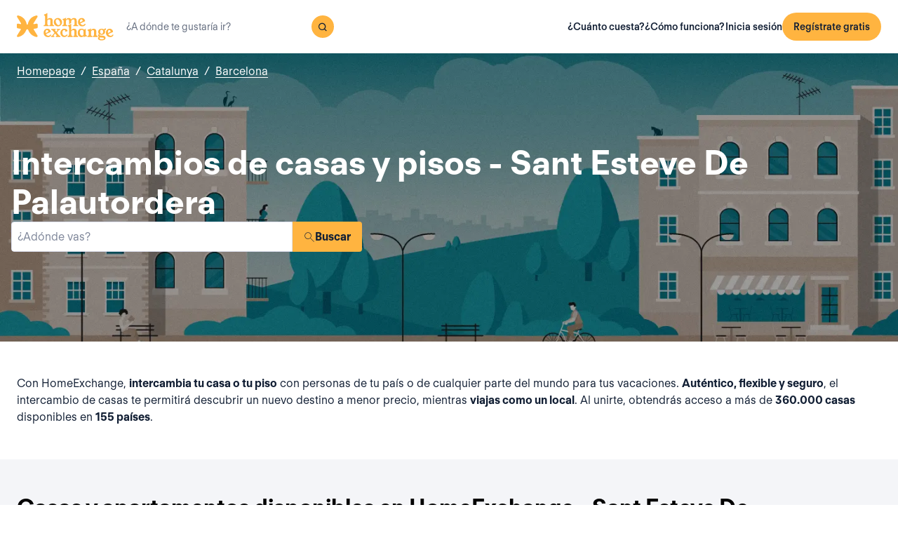

--- FILE ---
content_type: text/html; charset=utf-8
request_url: https://www.homeexchange.com/es/intercambio-casas-espana/catalunya/barcelona/sant-esteve-de-palautordera
body_size: 15762
content:
<!DOCTYPE html><html lang="es" data-theme="regular"><head><meta charSet="utf-8"/><meta name="viewport" content="width=device-width, initial-scale=1"/><link rel="preload" as="image" href="https://image.homeexchange.fr/images/website/migration/footer/collection-footer.webp"/><link rel="preload" as="image" href="https://image.homeexchange.fr/images/website/migration/landing-page/he-logo-collection-white.svg"/><link rel="preload" as="image" href="https://image.homeexchange.fr/images/website/migration/footer/background-footer.webp"/><link rel="preload" as="image" href="https://image.homeexchange.fr/images/website/migration/destinations-pages/hero-background/default-destination-bg.webp"/><link rel="stylesheet" href="/_next/static/css/6d647b418a47e74e.css" data-precedence="next"/><link rel="stylesheet" href="/_next/static/css/b68128d5a81fd4dc.css" data-precedence="next"/><link rel="stylesheet" href="/_next/static/css/68627b6c95243c67.css" data-precedence="next"/><link rel="preload" as="script" fetchPriority="low" href="/_next/static/chunks/webpack-dbb2e7fe4e6a6483.js"/><script src="/_next/static/chunks/0937d497-44abb0f9355ace92.js" async=""></script><script src="/_next/static/chunks/470-0918ee5b8d87d2e7.js" async=""></script><script src="/_next/static/chunks/main-app-9456cb015476518f.js" async=""></script><script src="/_next/static/chunks/482-598eec787a3e3b8a.js" async=""></script><script src="/_next/static/chunks/232-119a4efcec9cadf3.js" async=""></script><script src="/_next/static/chunks/app/global-error-ebd16d4dfbd38eba.js" async=""></script><script src="/_next/static/chunks/920-1a36c72d6372ff12.js" async=""></script><script src="/_next/static/chunks/468-a19323dffbb290cd.js" async=""></script><script src="/_next/static/chunks/114-9f8c2422dd3e8b8f.js" async=""></script><script src="/_next/static/chunks/app/layout-e11c760501e2d81e.js" async=""></script><script src="/_next/static/chunks/app/(layoutClassic)/%5Blang%5D/destination/page-843ddeaf4c0c6182.js" async=""></script><title>Intercambio de casa: Sant Esteve De Palautordera, España - HomeExchange</title><meta name="description" content="Sant Esteve De Palautordera, España : Alójate gratis gracias al intercambio de casas y ahorra parte de tu \npresupuesto vacacional. En HomeExchange, casas en todo el mundo te están \nesperando."/><link rel="canonical" href="https://front-web-production.front.homeexchange.com/es/intercambio-casas-espana/catalunya/barcelona/sant-esteve-de-palautordera"/><link rel="alternate" hrefLang="fr-FR" href="https://front-web-production.front.homeexchange.fr/echange-maison-espagne/catalunya/barcelona/sant-esteve-de-palautordera"/><link rel="alternate" hrefLang="x-default" href="https://front-web-production.front.homeexchange.com/home-exchange-spain/catalunya/barcelona/sant-esteve-de-palautordera"/><link rel="alternate" hrefLang="es-ES" href="https://front-web-production.front.homeexchange.com/es/intercambio-casas-espana/catalunya/barcelona/sant-esteve-de-palautordera"/><link rel="alternate" hrefLang="it-IT" href="https://front-web-production.front.homeexchange.it/scambio-casa-spagna/catalunya/barcelona/sant-esteve-de-palautordera"/><link rel="alternate" hrefLang="pt-PT" href="https://front-web-production.front.homeexchange.com/pt/troca-casa-espanha/catalunya/barcelona/sant-esteve-de-palautordera"/><link rel="alternate" hrefLang="pt-BR" href="https://front-web-production.front.homeexchange.com/pt/troca-casa-espanha/catalunya/barcelona/sant-esteve-de-palautordera"/><link rel="alternate" hrefLang="nl-NL" href="https://front-web-production.front.homeexchange.com/nl/huizen-ruil-spanje/catalunya/barcelona/sant-esteve-de-palautordera"/><link rel="alternate" hrefLang="en-US" href="https://front-web-production.front.homeexchange.com/home-exchange-spain/catalunya/barcelona/sant-esteve-de-palautordera"/><link rel="alternate" hrefLang="de-DE" href="https://front-web-production.front.homeexchange.com/de/haus-tausch-spanien/catalunya/barcelona/sant-esteve-de-palautordera"/><link rel="alternate" hrefLang="da-DK" href="https://front-web-production.front.homeexchange.com/da/boligbytte-spanien/catalunya/barcelona/sant-esteve-de-palautordera"/><link rel="alternate" hrefLang="sv-SE" href="https://front-web-production.front.homeexchange.com/sv/hembyte-spanien/catalunya/barcelona/sant-esteve-de-palautordera"/><link rel="alternate" hrefLang="hr-HR" href="https://front-web-production.front.homeexchange.com/hr/zamjena-domova-spanjolska/catalunya/barcelona/sant-esteve-de-palautordera"/><link rel="alternate" hrefLang="nb-NO" href="https://front-web-production.front.homeexchange.com/nb/bolig-bytte-spania/catalunya/barcelona/sant-esteve-de-palautordera"/><meta property="og:title" content="Intercambio de casa: Sant Esteve De Palautordera, España - HomeExchange"/><meta property="og:description" content="Sant Esteve De Palautordera, España : Alójate gratis gracias al intercambio de casas y ahorra parte de tu \npresupuesto vacacional. En HomeExchange, casas en todo el mundo te están \nesperando."/><meta property="og:site_name" content="HomeExchange"/><meta property="og:image" content="https://d2kzpkef14nfxb.cloudfront.net/images/website/meta-facebook/he_sharing.jpg"/><meta property="og:image:height" content="1200"/><meta property="og:image:width" content="630"/><meta property="og:type" content="website"/><meta name="twitter:card" content="summary_large_image"/><meta name="twitter:title" content="Intercambio de casa: Sant Esteve De Palautordera, España - HomeExchange"/><meta name="twitter:description" content="Sant Esteve De Palautordera, España : Alójate gratis gracias al intercambio de casas y ahorra parte de tu \npresupuesto vacacional. En HomeExchange, casas en todo el mundo te están \nesperando."/><meta name="twitter:image" content="https://d2kzpkef14nfxb.cloudfront.net/images/website/meta-facebook/he_sharing.jpg"/><meta name="twitter:image:height" content="1200"/><meta name="twitter:image:width" content="630"/><link rel="icon" href="/favicon.ico" type="image/x-icon" sizes="256x256"/><script src="/_next/static/chunks/polyfills-42372ed130431b0a.js" noModule=""></script></head><body><div hidden=""><!--$--><!--/$--></div><nav class="_navigation-bar_1oaxl_59 _is-light_1oaxl_69"><div class="_navigation-bar-left_1oaxl_108"><a href="/es/"><picture><source media="(min-width: 641px)"/><img height="30" src="https://image.homeexchange.fr/images/website/migration/navigation/logo-symbol.svg" alt="HomeExchange regular logo" class="_no-border_t81ta_80 _is-auto_t81ta_74 _logo-small_1oaxl_132"/></picture><picture><source media="(min-width: 641px)"/><img height="40" src="https://image.homeexchange.fr/images/website/migration/navigation/logo-integral.svg" alt="HomeExchange regular logo" class="_no-border_t81ta_80 _is-auto_t81ta_74 _logo-large_1oaxl_140"/></picture></a><form class="_search-bar_4y1x0_59 _search-bar_1oaxl_75"><div class="_search-wrapper_4y1x0_63"><input aria-activedescendant="" aria-autocomplete="list" aria-controls="downshift-_R_4mbrb_-menu" aria-expanded="false" aria-labelledby="downshift-_R_4mbrb_-label" autoComplete="off" id="downshift-_R_4mbrb_-input" role="combobox" type="text" placeholder="¿A dónde te gustaría ir?" class="_search-input_4y1x0_67" name="navbar-search" value=""/><button class="_button_1buw8_59 _is-icon-only_1buw8_88 _is-small_1buw8_91 _is-primary_1buw8_111 _search-button_4y1x0_87"><i class="icon ds-icon-magnifying-glass-rebranding is-medium"></i></button><ul class="_suggestions-list_4y1x0_94" id="downshift-_R_4mbrb_-menu" role="listbox" aria-labelledby="downshift-_R_4mbrb_-label" style="display:none"></ul></div></form></div><div class="_logged-out-menu_ma44l_59"><button class="_button_1buw8_59 _is-small_1buw8_91 _is-primary_1buw8_111 _logged-out-menu-button-mobile_ma44l_224" aria-label="Regístrate gratis">Regístrate gratis</button><button class="_button_1buw8_59 _is-icon-only_1buw8_88 _is-small_1buw8_91 _is-secondary_1buw8_115 _is-light_1buw8_123 _logged-out-menu-button-mobile_ma44l_224"><i class="icon ds-icon-menu-rebranding is-medium"></i></button><div class="_logged-out-menu-content_ma44l_65 _is-light_ma44l_183"><a href="https://www.homeexchange.com/es/p/subscription-homeexchange-es" class="_logged-out-menu-button-link_ma44l_79">¿Cuánto cuesta?</a><a href="https://www.homeexchange.com/es/p/como-funciona-es" class="_logged-out-menu-button-link_ma44l_79">¿Cómo funciona?</a><hr/><button class="_logged-out-menu-button-link_ma44l_79">Inicia sesión</button><button class="_button_1buw8_59 _is-primary_1buw8_111 _logged-out-menu-button-signup_ma44l_214" aria-label="Regístrate gratis">Regístrate gratis</button></div></div></nav><script type="application/ld+json">{"@context":"https://schema.org","@type":"BreadcrumbList","itemListElement":[{"@type":"ListItem","position":1,"name":"Homepage","item":"https://front-web-production.front.homeexchange.com/es/"},{"@type":"ListItem","position":2,"name":"España","item":"https://front-web-production.front.homeexchange.com/es/intercambio-casas-espana"},{"@type":"ListItem","position":3,"name":"Catalunya","item":"https://front-web-production.front.homeexchange.com/es/intercambio-casas-espana/catalunya"},{"@type":"ListItem","position":4,"name":"Barcelona","item":"https://front-web-production.front.homeexchange.com/es/intercambio-casas-espana/catalunya/barcelona"},{"@type":"ListItem","position":5,"name":"Sant Esteve De Palautordera"}]}</script><section class="_hero_1rive_59 _is-medium_1rive_91 _cover_1rive_85"><div class="_hero-top-left_1rive_133"><nav class="_breadcrumbs_1h8xv_59 _color-inverted_1h8xv_71" aria-label="breadcrumbs"><ol><li><a href="/es/" class="_link_1wpqf_59 _is-inverted_1wpqf_83 _is-underlined_1wpqf_95 _breadcrumbs-link_1h8xv_66">Homepage</a><span>/</span></li><li><a href="/es/intercambio-casas-espana" class="_link_1wpqf_59 _is-inverted_1wpqf_83 _is-underlined_1wpqf_95 _breadcrumbs-link_1h8xv_66">España</a><span>/</span></li><li><a href="/es/intercambio-casas-espana/catalunya" class="_link_1wpqf_59 _is-inverted_1wpqf_83 _is-underlined_1wpqf_95 _breadcrumbs-link_1h8xv_66">Catalunya</a><span>/</span></li><li><a href="/es/intercambio-casas-espana/catalunya/barcelona" class="_link_1wpqf_59 _is-inverted_1wpqf_83 _is-underlined_1wpqf_95 _breadcrumbs-link_1h8xv_66">Barcelona</a></li></ol></nav></div><div class="_hero-body_1rive_71 _cover_1rive_85"><div class="_container_s5hqu_59"><div class="_title-container_kq6yl_59 _color-inverted_kq6yl_62"><h1 class="_title_kq6yl_59 _is-1_kq6yl_91">Intercambios de casas y pisos - Sant Esteve De Palautordera</h1></div><div class="_autocomplete_1st1t_59"><form class="_autocomplete-container_1st1t_68"><div class="_input-button-container_1st1t_73"><label id="hero-search-bar-label" for="hero-search-bar-input" hidden="">¿Adónde vas?</label><input class="_autocomplete-input_1st1t_79" type="text" placeholder="¿Adónde vas?" aria-activedescendant="" aria-autocomplete="list" aria-controls="hero-search-bar-menu" aria-expanded="false" aria-labelledby="hero-search-bar-label" autoComplete="off" id="hero-search-bar-input" role="combobox" value=""/><button aria-label="Buscar" class="_autocomplete-button_1st1t_93"><i class="icon ds-icon-search is-medium"></i>Buscar</button></div></form><ul class="_suggestions-container_1st1t_117" id="hero-search-bar-menu" role="listbox" aria-labelledby="hero-search-bar-label" data-test="false" aria-busy="true"></ul></div></div></div><img src="https://image.homeexchange.fr/images/website/migration/destinations-pages/hero-background/default-destination-bg.webp" alt="Sant Esteve De Palautordera" class="_image_1rive_111 _cover_1rive_85"/></section><section class="_section_147ce_59"><div class="_content_147ce_62 _has-medium-padding_147ce_71"><div class="_container_s5hqu_59"><div class="_text_12s8z_59 _color-primary_12s8z_80">Con HomeExchange, <b>intercambia tu casa o tu piso</b> con personas de tu país o de cualquier parte del mundo para tus vacaciones. <b>Auténtico, flexible y seguro</b>, el intercambio de casas te permitirá descubrir un nuevo destino a menor precio, mientras <b>viajas como un local</b>. Al unirte, obtendrás acceso a más de <b>360.000 casas</b> disponibles en <b>155 países</b>.</div></div></div></section><section class="_section_147ce_59"><div class="_content_147ce_62 _has-medium-padding_147ce_71"><div class="_container_s5hqu_59"><div class="_flex_pd8jv_59 _flex-row_pd8jv_64 _justify-space-between_pd8jv_79 _align-center_pd8jv_91 _nowrap_pd8jv_100 _is-full-width_pd8jv_109 _gap-1_pd8jv_149"><div class="_title-container_kq6yl_59"><h2 class="_title_kq6yl_59 _is-2_kq6yl_104">Casas y apartamentos disponibles en HomeExchange - Sant Esteve De Palautordera</h2></div><div class="_flex_pd8jv_59 _flex-row_pd8jv_64 _justify-start_pd8jv_70 _align-start_pd8jv_85 _nowrap_pd8jv_100 _gap-2_pd8jv_152 _hide-on-mobile_pd8jv_121"><button class="_icon-button_tbb98_59 _disabled_tbb98_77 _size-medium_tbb98_71" aria-label="Previous" disabled=""><i class="icon ds-icon-arrow-thin is-medium"></i></button><button class="_icon-button_tbb98_59 _disabled_tbb98_77 _size-medium_tbb98_71" aria-label="Next" disabled=""><i class="icon ds-icon-arrow-thin-right is-medium"></i></button></div></div><div class="_carousel_1wuxn_59"><ul class="_carousel-content_1wuxn_63 _gap-8_1wuxn_101"><li class="_carousel-item_swuhb_59" style="width:100px;flex-shrink:0"><div class="_card_55lqx_59 _card-list_55lqx_95"><a class="_card-title-link_55lqx_352" target="_blank" title="Cosy home in the countryside / mountains not far from Barcelona" href="/es/casas-de-vacaciones/1575880" rel="noreferrer noopener"></a><div class="_tag_55lqx_114"></div><div class="_card-img-wrapper_55lqx_75"><div class="_card-slider-container_55lqx_69"><div class="_card-slider-wrapper_55lqx_234"><div class="_card-slider-item_55lqx_239"><img class="_card-img_55lqx_75" src="https://image.homeexchange.fr/images/home/449354/1575880/1631349969352367.jpg" alt="Cosy home in the countryside / mountains not far from Barcelona" loading="lazy"/></div></div></div><button class="_card-img-user-button_55lqx_85" aria-label="User image"><img class="_card-img-user_55lqx_85" src="https://image.homeexchange.fr/images/user/449354/1591122920170069.jpg" alt="Cosy home in the countryside / mountains not far from Barcelona" width="56" height="56" loading="lazy"/></button><div class="_card-icons_55lqx_269"></div></div><div class="_card-content_55lqx_72"><div class="_card-title-wrapper_55lqx_323"><div class="_card-title-content_55lqx_330"><i class="icon ds-icon-checkbox-fill is-large is-secondary _card-verify_55lqx_320"></i><span class="_card-title-content-text_55lqx_330"><div class="_title-container_kq6yl_59"><h3 class="_title_kq6yl_59 _is-3_kq6yl_114 _card-title_55lqx_323" title="Cosy home in the countryside / mountains not far from Barcelona">Cosy home in the countryside / mountains not far from Barcelona</h3></div></span></div></div><div class="_flex_pd8jv_59 _flex-column_pd8jv_67 _justify-start_pd8jv_70 _align-start_pd8jv_85 _wrap_pd8jv_97 _is-full-width_pd8jv_109 _gap-1_pd8jv_149"><div class="_text_12s8z_59 _color-primary_12s8z_80 _card-location_55lqx_369">España, Sant Esteve De Palautordera</div><div class="_text_12s8z_59 _color-primary_12s8z_80">3 dormitorios<span class="_card-dot_55lqx_391">•</span>3 camas</div></div><div class="_card-footer_55lqx_395"><div class="_card-gp-wrapper_55lqx_400"><div class="_text_12s8z_59 _color-primary_12s8z_80 _card-gp_55lqx_400">120 GuestPoints / noche</div></div></div></div></div></li></ul></div><div class="_block_if75d_59 _has-text-right_if75d_77"><a href="/es/search-v2/sant-esteve-de-palautordera" class="_link_1wpqf_59 _is-primary_1wpqf_71 _is-underlined_1wpqf_95">Ver más casas</a></div></div></div></section><section class="_section_147ce_59"><div class="_content_147ce_62 _has-medium-padding_147ce_71"><div class="_container_s5hqu_59"><div class="_title-container_kq6yl_59"><h2 class="_title_kq6yl_59 _is-2_kq6yl_104">¿Cómo funciona el intercambio de casas?</h2></div><div class="_text_12s8z_59 _color-primary_12s8z_80">En HomeExchange es gratis registrarse, después los miembros pueden abonar la cuota anual de 175 € para tener acceso a intercambios de casas ilimitados durante un año.</div><div class="_columns_17a5v_59"><div class="_column_17a5v_59 _is-3_17a5v_218"><button class="_info-card_fprxc_59" type="button" aria-haspopup="dialog" aria-expanded="false" aria-controls="radix-_R_2u8lubsnqbrb_" data-state="closed"><i class="icon ds-icon-gp is-5xl is-secondary"></i><div class="_info-card-text_fprxc_71">GuestPoints</div></button><button class="_info-card_fprxc_59" type="button" aria-haspopup="dialog" aria-expanded="false" aria-controls="radix-_R_4u8lubsnqbrb_" data-state="closed"><i class="icon ds-icon-types_of_exchanges is-5xl is-secondary"></i><div class="_info-card-text_fprxc_71">Dos tipos de intercambio</div></button><button class="_info-card_fprxc_59" type="button" aria-haspopup="dialog" aria-expanded="false" aria-controls="radix-_R_6u8lubsnqbrb_" data-state="closed"><i class="icon ds-icon-membership is-5xl is-secondary"></i><div class="_info-card-text_fprxc_71">Los miembros de HomeExchange</div></button><button class="_info-card_fprxc_59" type="button" aria-haspopup="dialog" aria-expanded="false" aria-controls="radix-_R_8u8lubsnqbrb_" data-state="closed"><i class="icon ds-icon-guarantees is-5xl is-secondary"></i><div class="_info-card-text_fprxc_71">Las garantías de HomeExchange</div></button></div><div class="_column_17a5v_59"><video class="_video_1py8f_59 " poster="https://image.homeexchange.fr/images/website/migration/placeholders/poster_video_default.webp" controls=""><source src="https://d2kzpkef14nfxb.cloudfront.net/images/website/home_page/MASTER_CONVICTION_es.mp4" type="video/mp4"/><track kind="captions"/></video></div></div></div></div></section><section class="_section_147ce_59"><div class="_content_147ce_62 _has-medium-padding_147ce_71"><div class="_container_s5hqu_59"><div class="_title-container_kq6yl_59"><h2 class="_title_kq6yl_59 _is-2_kq6yl_104">Intercambio de casas de vacaciones - sant-esteve-de-palautordera</h2></div><div class="_text_12s8z_59 _color-primary_12s8z_80">HomeExchange ha hecho posible que sus miembros puedan viajar a cualquier parte del mundo. No se preocupe por los gastos de alojamiento, ya que le garantizamos que encontrará una casa o apartamento para sus próximas vacaciones.</div><div class="_text_12s8z_59 _color-primary_12s8z_80">Gracias a nuestra amplia red, podrá compartir su casa o apartamento durante las vacaciones con personas de todo el mundo. HomeExchange no solo es gratuito, flexible y seguro, sino que además descubrirás un nuevo país mientras vives como un lugareño más.</div><div class="_text_12s8z_59 _color-primary_12s8z_80">¿A qué espera?  Únase a nosotros registrándose gratuitamente en nuestro sitio. ¡Una vez completado tu registro tendrás acceso a todo nuestro catálogo de casas y apartamentos situados en los lugares más bellos de todo el mundo!</div><a href="/es/#signup" class="_button_y1at0_59 _is-primary_y1at0_81 _is-medium_y1at0_278">Regístrate gratis</a></div></div></section><script type="application/ld+json">{"@context":"https://schema.org","@type":"FAQPage","mainEntity":[{"@type":"Question","name":"¿Cómo funciona el intercambio de casas?","acceptedAnswer":{"@type":"Answer","text":"Con HomeExchange puedes intercambiar tu casa recíprocamente con otro miembro o utilizar tus GuestPoints para hacer un intercambio no recíproco. Los GuestPoints son puntos que se consiguen al alojar a otros miembros en tu casa cuando haces intercambios no recíprocos. Todos los intercambios están cubiertos en caso de daños, robo y cancelación."}},{"@type":"Question","name":"¿Cuáles son las ventajas del intercambio de casas?","acceptedAnswer":{"@type":"Answer","text":"Es una forma responsable y económica de viajar de manera segura dentro de una comunidad de confianza. HomeExchange es el primer sitio web de intercambio de casas del mundo, con más de 270.000 casas en 145 países."}},{"@type":"Question","name":"¿Cuánto cuesta hacer un intercambio de casa en HomeExchange?","acceptedAnswer":{"@type":"Answer","text":"Gracias a la suscripción anual de HomeExchange, por 175 € al año, podrás organizar todos los intercambios que desees durante 12 meses, sin costes adicionales."}},{"@type":"Question","name":"¿Cómo funcionan las garantías de HomeExchange?","acceptedAnswer":{"@type":"Answer","text":"Las garantías de HomeExchange incluyen la reubicación en otro alojamiento en caso de cancelación por parte del anfitrión y un seguro en caso de daños o robo."}},{"@type":"Question","name":"¿Puedo intercambiar mi alojamiento si vivo de alquiler?","acceptedAnswer":{"@type":"Answer","text":"Sí, puedes hacer un intercambio de casa salvo que en el contrato de alquiler se estipule lo contrario. No es necesario avisar al propietario de la casa, porque no se trata de un subalquiler: de hecho, no hay intercambio monetario."}},{"@type":"Question","name":"¿Y si la situación sanitaria no me permite viajar?","acceptedAnswer":{"@type":"Answer","text":"En caso de cancelación por Covid, los GuestPoints que se hayan utilizado durante el intercambio se reembolsarán íntegramente. HomeExchange también ofrece el segundo año de suscripción gratis a los miembros que no pudieron hacer intercambios debido a la situación sanitaria."}},{"@type":"Question","name":"¿Tengo que intercambiar mi casa por otra similar?","acceptedAnswer":{"@type":"Answer","text":"No, puedes hacer intercambios con cualquier tipo de vivienda, no importa el tipo de casa que tengas: un pequeño estudio en la ciudad por un chalet junto al mar, una granja en el campo por una casa en una urbanización. Todo es posible porque siempre hay opciones para todos los gustos y deseos."}}]}</script><section class="_section_147ce_59"><div class="_content_147ce_62 _has-medium-padding_147ce_71"><div class="_container_s5hqu_59"><div class="_title-container_kq6yl_59"><h2 class="_title_kq6yl_59 _is-2_kq6yl_104">Preguntas Frecuentes</h2></div><div class="" data-orientation="vertical"><div data-state="closed" data-orientation="vertical" class="_accordion-item_1xzvb_59"><h3 data-orientation="vertical" data-state="closed" class="_accordion-header_1xzvb_68"><button type="button" aria-controls="radix-_R_jailubsnqbrb_" aria-expanded="false" data-state="closed" data-orientation="vertical" id="radix-_R_3ailubsnqbrb_" class="_accordion-trigger_1xzvb_73" data-radix-collection-item="">¿Cómo funciona el intercambio de casas?<i class="icon ds-icon-up-arrow is-medium"></i></button></h3><div data-state="closed" id="radix-_R_jailubsnqbrb_" hidden="" role="region" aria-labelledby="radix-_R_3ailubsnqbrb_" data-orientation="vertical" class="_accordion-content_1xzvb_93" style="--radix-accordion-content-height:var(--radix-collapsible-content-height);--radix-accordion-content-width:var(--radix-collapsible-content-width)"></div></div><div data-state="closed" data-orientation="vertical" class="_accordion-item_1xzvb_59"><h3 data-orientation="vertical" data-state="closed" class="_accordion-header_1xzvb_68"><button type="button" aria-controls="radix-_R_lailubsnqbrb_" aria-expanded="false" data-state="closed" data-orientation="vertical" id="radix-_R_5ailubsnqbrb_" class="_accordion-trigger_1xzvb_73" data-radix-collection-item="">¿Cuáles son las ventajas del intercambio de casas?<i class="icon ds-icon-up-arrow is-medium"></i></button></h3><div data-state="closed" id="radix-_R_lailubsnqbrb_" hidden="" role="region" aria-labelledby="radix-_R_5ailubsnqbrb_" data-orientation="vertical" class="_accordion-content_1xzvb_93" style="--radix-accordion-content-height:var(--radix-collapsible-content-height);--radix-accordion-content-width:var(--radix-collapsible-content-width)"></div></div><div data-state="closed" data-orientation="vertical" class="_accordion-item_1xzvb_59"><h3 data-orientation="vertical" data-state="closed" class="_accordion-header_1xzvb_68"><button type="button" aria-controls="radix-_R_nailubsnqbrb_" aria-expanded="false" data-state="closed" data-orientation="vertical" id="radix-_R_7ailubsnqbrb_" class="_accordion-trigger_1xzvb_73" data-radix-collection-item="">¿Cuánto cuesta hacer un intercambio de casa en HomeExchange?<i class="icon ds-icon-up-arrow is-medium"></i></button></h3><div data-state="closed" id="radix-_R_nailubsnqbrb_" hidden="" role="region" aria-labelledby="radix-_R_7ailubsnqbrb_" data-orientation="vertical" class="_accordion-content_1xzvb_93" style="--radix-accordion-content-height:var(--radix-collapsible-content-height);--radix-accordion-content-width:var(--radix-collapsible-content-width)"></div></div><div data-state="closed" data-orientation="vertical" class="_accordion-item_1xzvb_59"><h3 data-orientation="vertical" data-state="closed" class="_accordion-header_1xzvb_68"><button type="button" aria-controls="radix-_R_pailubsnqbrb_" aria-expanded="false" data-state="closed" data-orientation="vertical" id="radix-_R_9ailubsnqbrb_" class="_accordion-trigger_1xzvb_73" data-radix-collection-item="">¿Cómo funcionan las garantías de HomeExchange?<i class="icon ds-icon-up-arrow is-medium"></i></button></h3><div data-state="closed" id="radix-_R_pailubsnqbrb_" hidden="" role="region" aria-labelledby="radix-_R_9ailubsnqbrb_" data-orientation="vertical" class="_accordion-content_1xzvb_93" style="--radix-accordion-content-height:var(--radix-collapsible-content-height);--radix-accordion-content-width:var(--radix-collapsible-content-width)"></div></div><div data-state="closed" data-orientation="vertical" class="_accordion-item_1xzvb_59"><h3 data-orientation="vertical" data-state="closed" class="_accordion-header_1xzvb_68"><button type="button" aria-controls="radix-_R_railubsnqbrb_" aria-expanded="false" data-state="closed" data-orientation="vertical" id="radix-_R_bailubsnqbrb_" class="_accordion-trigger_1xzvb_73" data-radix-collection-item="">¿Puedo intercambiar mi alojamiento si vivo de alquiler?<i class="icon ds-icon-up-arrow is-medium"></i></button></h3><div data-state="closed" id="radix-_R_railubsnqbrb_" hidden="" role="region" aria-labelledby="radix-_R_bailubsnqbrb_" data-orientation="vertical" class="_accordion-content_1xzvb_93" style="--radix-accordion-content-height:var(--radix-collapsible-content-height);--radix-accordion-content-width:var(--radix-collapsible-content-width)"></div></div><div data-state="closed" data-orientation="vertical" class="_accordion-item_1xzvb_59"><h3 data-orientation="vertical" data-state="closed" class="_accordion-header_1xzvb_68"><button type="button" aria-controls="radix-_R_tailubsnqbrb_" aria-expanded="false" data-state="closed" data-orientation="vertical" id="radix-_R_dailubsnqbrb_" class="_accordion-trigger_1xzvb_73" data-radix-collection-item="">¿Y si la situación sanitaria no me permite viajar?<i class="icon ds-icon-up-arrow is-medium"></i></button></h3><div data-state="closed" id="radix-_R_tailubsnqbrb_" hidden="" role="region" aria-labelledby="radix-_R_dailubsnqbrb_" data-orientation="vertical" class="_accordion-content_1xzvb_93" style="--radix-accordion-content-height:var(--radix-collapsible-content-height);--radix-accordion-content-width:var(--radix-collapsible-content-width)"></div></div><div data-state="closed" data-orientation="vertical" class="_accordion-item_1xzvb_59"><h3 data-orientation="vertical" data-state="closed" class="_accordion-header_1xzvb_68"><button type="button" aria-controls="radix-_R_vailubsnqbrb_" aria-expanded="false" data-state="closed" data-orientation="vertical" id="radix-_R_failubsnqbrb_" class="_accordion-trigger_1xzvb_73" data-radix-collection-item="">¿Tengo que intercambiar mi casa por otra similar?<i class="icon ds-icon-up-arrow is-medium"></i></button></h3><div data-state="closed" id="radix-_R_vailubsnqbrb_" hidden="" role="region" aria-labelledby="radix-_R_failubsnqbrb_" data-orientation="vertical" class="_accordion-content_1xzvb_93" style="--radix-accordion-content-height:var(--radix-collapsible-content-height);--radix-accordion-content-width:var(--radix-collapsible-content-width)"></div></div></div></div></div></section><!--$--><!--/$--><footer><div class="_footer_1pajj_59 _is-light_1pajj_68"><div class="_banner_1pajj_74"><div class="_banner-inner_1pajj_83"><a href="/es/collection"><div class="_flex_pd8jv_59 _flex-row_pd8jv_64 _justify-space-between_pd8jv_79 _align-start_pd8jv_85 _wrap_pd8jv_97 _is-full-width_pd8jv_109 _footer-cta-banner_1pajj_102"><div class="_container-img_1pajj_119"><img src="https://image.homeexchange.fr/images/website/migration/footer/collection-footer.webp" alt="collection" height="250"/></div><div class="_banner-wrapper_1pajj_138"><img class="_banner-img_1pajj_186" src="https://image.homeexchange.fr/images/website/migration/landing-page/he-logo-collection-white.svg" alt="collection" width="122"/><div class="_container-text_1pajj_151"><div class="_banner-text_1pajj_157">HomeExchange Collection, la comunidad internacional exclusiva de propietarios de casas de alto nivel.</div><div class="_banner-cta_1pajj_164">Descubre Collection</div></div></div></div></a></div></div><div class="_columns-content-wrapper_1pajj_190"><div class="_columns_17a5v_59"><div class="_column_17a5v_59 _columns-content_1pajj_190"><div class="_contents_1pajj_209"><div class="_flex_pd8jv_59 _flex-column_pd8jv_67 _justify-start_pd8jv_70 _align-start_pd8jv_85 _wrap_pd8jv_97 _gap-10_pd8jv_176"><div class="_flex_pd8jv_59 _flex-row_pd8jv_64 _justify-start_pd8jv_70 _align-start_pd8jv_85 _wrap_pd8jv_97 _gap-6_pd8jv_164"><picture><source media="(min-width: 641px)"/><img src="https://image.homeexchange.fr/images/website/migration/navigation/logo-integral.svg" alt="logo-he-regular" class="_no-border_t81ta_80 _is-auto_t81ta_74 _logo-he_vlsrj_75"/></picture><div class="_text_12s8z_59 _color-secondary_12s8z_83 _size-sm_12s8z_116">Copyright © 2026 HomeExchange<!-- --> | <!-- -->Todos los derechos reservados</div><div class="_flex_pd8jv_59 _flex-row_pd8jv_64 _justify-start_pd8jv_70 _align-start_pd8jv_85 _wrap_pd8jv_97 _gap-2_pd8jv_152 _container-logo_vlsrj_59"><a href="https://www.facebook.com/homeexchangecom/" target="_blank" class="_link_1wpqf_59 _is-primary_1wpqf_71" aria-label="facebook"><i class="icon ds-icon-facebook-rebranding is-large is-dark"></i></a><a href="https://instagram.com/homeexchangecom" target="_blank" class="_link_1wpqf_59 _is-primary_1wpqf_71" aria-label="instagram"><i class="icon ds-icon-instagram-rebranding is-large is-dark"></i></a><a href="https://www.tiktok.com/@homeexchangecom" target="_blank" class="_link_1wpqf_59 _is-primary_1wpqf_71" aria-label="tiktok"><i class="icon ds-icon-tiktok-rebranding is-large is-dark"></i></a><a href="https://www.linkedin.com/company/homeexchange-com" target="_blank" class="_link_1wpqf_59 _is-primary_1wpqf_71" aria-label="linkedin"><i class="icon ds-icon-linkedin-rebranding is-large is-dark"></i></a><a href="https://twitter.com/HomeExchangecom" target="_blank" class="_link_1wpqf_59 _is-primary_1wpqf_71" aria-label="X"><i class="icon ds-icon-x-rebranding is-large is-dark"></i></a><a href="https://youtube.com/HomeExchangecom" target="_blank" class="_link_1wpqf_59 _is-primary_1wpqf_71" aria-label="youtube"><i class="icon ds-icon-youtube-rebranding is-large is-dark"></i></a></div></div><div class="_flex_pd8jv_59 _flex-row_pd8jv_64 _justify-start_pd8jv_70 _align-start_pd8jv_85 _nowrap_pd8jv_100 _gap-2_pd8jv_152"><picture><source media="(min-width: 641px)"/><img src="https://image.homeexchange.fr/images/website/migration/footer/b_corp_english_logo.webp" alt="b-corp" class="_no-border_t81ta_80 _is-auto_t81ta_74" style="max-height:80px"/></picture></div></div></div></div><div class="_column_17a5v_59 _columns-content_1pajj_190"><div class="_text_12s8z_59 _color-primary_12s8z_80 _title_1pajj_205">HomeExchange</div><div class="_contents_1pajj_209"><a href="https://www.homeexchange.com/es/p/about-us-es" class="_link_1wpqf_59 _is-primary_1wpqf_71 _content_1pajj_209">Información</a><a href="https://www.homeexchange.com/es/p/nuestro-equipo" class="_link_1wpqf_59 _is-primary_1wpqf_71 _content_1pajj_209">Nuestro equipo</a><a href="https://www.homeexchange.com/es/p/join-us-es" class="_link_1wpqf_59 _is-primary_1wpqf_71 _content_1pajj_209">Empleo</a><a href="https://www.homeexchange.com/es/blog/" class="_link_1wpqf_59 _is-primary_1wpqf_71 _content_1pajj_209">Blog</a><a href="https://www.homeexchange.com/es/p/aplicacion-movil" class="_link_1wpqf_59 _is-primary_1wpqf_71 _content_1pajj_209">Aplicaciones móviles</a><a href="https://www.homeexchange.com/es/p/nuestra-comunidad-es" class="_link_1wpqf_59 _is-primary_1wpqf_71 _content_1pajj_209">Comunidad</a><a href="https://www.homeexchange.com/es/p/prensa" class="_link_1wpqf_59 _is-primary_1wpqf_71 _content_1pajj_209">Prensa</a></div></div><div class="_column_17a5v_59 _columns-content_1pajj_190"><div class="_text_12s8z_59 _color-primary_12s8z_80 _title_1pajj_205">Saber más</div><div class="_contents_1pajj_209"><a href="https://www.homeexchange.com/es/p/principios-intercambio-casa" class="_link_1wpqf_59 _is-primary_1wpqf_71 _content_1pajj_209">Nuestros principios</a><a href="https://www.homeexchange.com/es/p/como-funciona-es" class="_link_1wpqf_59 _is-primary_1wpqf_71 _content_1pajj_209">¿Cómo funciona?</a><a href="https://www.homeexchange.com/es/p/los-guestpoints" class="_link_1wpqf_59 _is-primary_1wpqf_71 _content_1pajj_209">GuestPoints</a><a href="https://www.homeexchange.com/es/p/subscription-homeexchange-es" class="_link_1wpqf_59 _is-primary_1wpqf_71 _content_1pajj_209">¿Cuánto cuesta?</a><a href="https://www.homeexchange.com/es/p/service-homeexchange-es" class="_link_1wpqf_59 _is-primary_1wpqf_71 _content_1pajj_209">Garantías</a><a href="https://www.homeexchange.com/p/palabra-de-homeexchanger" class="_link_1wpqf_59 _is-primary_1wpqf_71 _content_1pajj_209">Consejos</a><a href="/es/sponsorship" class="_link_1wpqf_59 _is-primary_1wpqf_71 _content_1pajj_209">Invitar amigos</a></div></div><div class="_column_17a5v_59 _columns-content_1pajj_190"><div class="_text_12s8z_59 _color-primary_12s8z_80 _title_1pajj_205">Ayuda</div><div class="_contents_1pajj_209"><a href="https://homeexchangehelp.zendesk.com/hc/es" class="_link_1wpqf_59 _is-primary_1wpqf_71 _content_1pajj_209">FAQ</a><a href="https://forum.homeexchange.com/c/espanol/22" class="_link_1wpqf_59 _is-primary_1wpqf_71 _content_1pajj_209">Foro</a><a href="https://www.homeexchange.com/es/contacto-homeexchange" class="_link_1wpqf_59 _is-primary_1wpqf_71 _content_1pajj_209">Contacte con nosotros</a><a href="https://www.homeexchange.com/es/p/happiness-team-es" class="_link_1wpqf_59 _is-primary_1wpqf_71 _content_1pajj_209">Siempre contigo</a></div></div><div class="_column_17a5v_59 _columns-content_1pajj_190"><div class="_text_12s8z_59 _color-primary_12s8z_80 _title_1pajj_205">Categorías</div><div class="_contents_1pajj_209"><a href="/p/opiniones-videos" class="_link_1wpqf_59 _is-primary_1wpqf_71 _content_1pajj_209">Opiniones en video</a><a href="/p/promo-homeexchange-es" class="_link_1wpqf_59 _is-primary_1wpqf_71 _content_1pajj_209">Oferta exclusiva de invitación</a><a href="/p/alquiler-vacacional" class="_link_1wpqf_59 _is-primary_1wpqf_71 _content_1pajj_209">El intercambio de casas: la alternativa al alquiler vacacional</a><a href="/p/donde-ir-de-vacaciones" class="_link_1wpqf_59 _is-primary_1wpqf_71 _content_1pajj_209">¿Dónde ir de vacaciones?</a><a href="/p/guia-alojamientos-accesibles" class="_link_1wpqf_59 _is-primary_1wpqf_71 _content_1pajj_209">Alojamientos accesibles para personas con movilidad reducida</a><a href="/p/vacaciones-escolares-europa" class="_link_1wpqf_59 _is-primary_1wpqf_71 _content_1pajj_209">Vacaciones escolares de Europa</a><a href="/p/guide-viajar-sostenible" class="_link_1wpqf_59 _is-primary_1wpqf_71 _content_1pajj_209">Guía : Cómo viajar de manera sostenible</a><a href="/p/homeexchange-academia-es" class="_link_1wpqf_59 _is-primary_1wpqf_71 _content_1pajj_209">La Academia HomeExchange</a><a href="/p/donde-ir-puente-de-noviembre" class="_link_1wpqf_59 _is-primary_1wpqf_71 _content_1pajj_209">Dónde ir en el Puente de Noviembre</a><a href="/p/grupos-facebook-homeexchange" class="_link_1wpqf_59 _is-primary_1wpqf_71 _content_1pajj_209">Grupos de Facebook</a><a href="/p/como-viajar-barato" class="_link_1wpqf_59 _is-primary_1wpqf_71 _content_1pajj_209">Viajes baratos</a><a href="/p/viajar-con-mascotas" class="_link_1wpqf_59 _is-primary_1wpqf_71 _content_1pajj_209">Viajes con mascotas</a><a href="/p/casas-rurales" class="_link_1wpqf_59 _is-primary_1wpqf_71 _content_1pajj_209">Casas rurales en España</a><a href="/p/viajes-por-europa" class="_link_1wpqf_59 _is-primary_1wpqf_71 _content_1pajj_209">Viajes por Europa</a><a href="/p/intercambio-de-pisos" class="_link_1wpqf_59 _is-primary_1wpqf_71 _content_1pajj_209">Intercambio de pisos</a><a href="/p/vacaciones-navidad" class="_link_1wpqf_59 _is-primary_1wpqf_71 _content_1pajj_209">Vacaciones Navidad</a><a href="/p/vacaciones-verano" class="_link_1wpqf_59 _is-primary_1wpqf_71 _content_1pajj_209">Dónde ir de vacaciones este verano</a><a href="/p/referral-promo-sponsored" class="_link_1wpqf_59 _is-primary_1wpqf_71 _content_1pajj_209">Oferta especial patrocinada</a><a href="/p/referral-promo-sponsor" class="_link_1wpqf_59 _is-primary_1wpqf_71 _content_1pajj_209">Patrocinador de oferta especial</a><a href="/p/promo-homeexchange-es" class="_link_1wpqf_59 _is-primary_1wpqf_71 _content_1pajj_209">Oferta exclusiva</a><a href="/p/colaboraciones" class="_link_1wpqf_59 _is-primary_1wpqf_71 _content_1pajj_209">Colaboraciones</a><a href="/p/homeexchange-day-es" class="_link_1wpqf_59 _is-primary_1wpqf_71 _content_1pajj_209">HomeExchange Days: participa en el evento de intercambio de casas más grande del mundo</a><a href="/p/vacaciones-escolares-europa" class="_link_1wpqf_59 _is-primary_1wpqf_71 _content_1pajj_209">Vacaciones escolares de Europa 2025/2026</a></div></div></div></div><div class="_footer-headband_1pajj_218"><div class="_container_s5hqu_59"><div class="_flex_pd8jv_59 _flex-row_pd8jv_64 _justify-center_pd8jv_76 _align-center_pd8jv_91 _wrap_pd8jv_97 _gap-2_pd8jv_152"><div class="_footer-headband-content_1pajj_229 _is-center_1pajj_241"><div class="_flex_pd8jv_59 _flex-row_pd8jv_64 _justify-start_pd8jv_70 _align-center_pd8jv_91 _wrap_pd8jv_97 _gap-3_pd8jv_155"><a href="/es/p/general-terms-of-use" class="_link_1wpqf_59 _is-primary_1wpqf_71 _headband-content_1pajj_236">Condicionesd de Uso</a></div><div class="_flex_pd8jv_59 _flex-row_pd8jv_64 _justify-start_pd8jv_70 _align-center_pd8jv_91 _wrap_pd8jv_97 _gap-3_pd8jv_155"><a href="/es/p/member-code-of-conduct" class="_link_1wpqf_59 _is-primary_1wpqf_71 _headband-content_1pajj_236">Código de Conducta</a></div><div class="_flex_pd8jv_59 _flex-row_pd8jv_64 _justify-start_pd8jv_70 _align-center_pd8jv_91 _wrap_pd8jv_97 _gap-3_pd8jv_155"><a href="/es/p/privacy-policy" class="_link_1wpqf_59 _is-primary_1wpqf_71 _headband-content_1pajj_236">Política de Privacidad</a></div><div class="_flex_pd8jv_59 _flex-row_pd8jv_64 _justify-start_pd8jv_70 _align-center_pd8jv_91 _wrap_pd8jv_97 _gap-3_pd8jv_155"><a href="/es/p/cookie-policy" class="_link_1wpqf_59 _is-primary_1wpqf_71 _headband-content_1pajj_236">Política de cookies</a></div><div class="_flex_pd8jv_59 _flex-row_pd8jv_64 _justify-start_pd8jv_70 _align-center_pd8jv_91 _wrap_pd8jv_97 _gap-3_pd8jv_155"><a href="/p/menciones-legales" class="_link_1wpqf_59 _is-primary_1wpqf_71 _headband-content_1pajj_236">Menciones legales</a></div><div class="_flex_pd8jv_59 _flex-row_pd8jv_64 _justify-start_pd8jv_70 _align-center_pd8jv_91 _wrap_pd8jv_97 _gap-3_pd8jv_155"><a href="/es/sitemaps" class="_link_1wpqf_59 _is-primary_1wpqf_71 _headband-content_1pajj_236">Mapa del sitio</a></div><div class="_flex_pd8jv_59 _flex-row_pd8jv_64 _justify-start_pd8jv_70 _align-start_pd8jv_85 _wrap_pd8jv_97 _gap-3_pd8jv_155"><button type="button" role="combobox" aria-controls="radix-_R_debrb_" aria-expanded="false" aria-autocomplete="none" dir="ltr" data-state="closed" class="_select-trigger_1s79x_59" aria-label="Food"><i class="icon ds-icon-world-rebranding is-medium"></i><span aria-label="Español" style="pointer-events:none">Español</span></button><select aria-hidden="true" tabindex="-1" style="position:absolute;border:0;width:1px;height:1px;padding:0;margin:-1px;overflow:hidden;clip:rect(0, 0, 0, 0);white-space:nowrap;word-wrap:normal"></select><button type="button" role="combobox" aria-controls="radix-_R_lebrb_" aria-expanded="false" aria-autocomplete="none" dir="ltr" data-state="closed" class="_select-trigger_1s79x_59" aria-label="Food"><i class="icon ds-icon-money-rebranding is-medium"></i><span aria-label="euros - €" style="pointer-events:none">euros - €</span></button><select aria-hidden="true" tabindex="-1" style="position:absolute;border:0;width:1px;height:1px;padding:0;margin:-1px;overflow:hidden;clip:rect(0, 0, 0, 0);white-space:nowrap;word-wrap:normal"></select></div></div></div></div></div><div class="_container-footer-bg_1pajj_255"><img src="https://image.homeexchange.fr/images/website/migration/footer/background-footer.webp" alt="container-footer-bg" style="width:100%;height:auto"/></div></div></footer><script src="/_next/static/chunks/webpack-dbb2e7fe4e6a6483.js" id="_R_" async=""></script><script>(self.__next_f=self.__next_f||[]).push([0])</script><script>self.__next_f.push([1,"1:\"$Sreact.fragment\"\n4:I[6082,[],\"\"]\n5:I[4304,[],\"\"]\n7:I[523,[],\"OutletBoundary\"]\n9:I[1962,[],\"AsyncMetadataOutlet\"]\nb:I[523,[],\"ViewportBoundary\"]\nd:I[523,[],\"MetadataBoundary\"]\ne:\"$Sreact.suspense\"\n10:I[7678,[\"482\",\"static/chunks/482-598eec787a3e3b8a.js\",\"232\",\"static/chunks/232-119a4efcec9cadf3.js\",\"219\",\"static/chunks/app/global-error-ebd16d4dfbd38eba.js\"],\"default\"]\n11:I[9750,[\"232\",\"static/chunks/232-119a4efcec9cadf3.js\",\"920\",\"static/chunks/920-1a36c72d6372ff12.js\",\"468\",\"static/chunks/468-a19323dffbb290cd.js\",\"114\",\"static/chunks/114-9f8c2422dd3e8b8f.js\",\"177\",\"static/chunks/app/layout-e11c760501e2d81e.js\"],\"\"]\n:HL[\"/_next/static/css/6d647b418a47e74e.css\",\"style\"]\n:HL[\"/_next/static/css/b68128d5a81fd4dc.css\",\"style\"]\n:HL[\"/_next/static/css/68627b6c95243c67.css\",\"style\"]\n"])</script><script>self.__next_f.push([1,"0:{\"P\":null,\"b\":\"sy5A7zgdW-IVwg-BXHPvJ\",\"p\":\"\",\"c\":[\"\",\"es\",\"intercambio-casas-espana\",\"catalunya\",\"barcelona\",\"sant-esteve-de-palautordera\"],\"i\":false,\"f\":[[[\"\",{\"children\":[\"(layoutClassic)\",{\"children\":[[\"lang\",\"es\",\"d\"],{\"children\":[\"destination\",{\"children\":[\"__PAGE__\",{}]}]}]}]},\"$undefined\",\"$undefined\",true],[\"\",[\"$\",\"$1\",\"c\",{\"children\":[[[\"$\",\"link\",\"0\",{\"rel\":\"stylesheet\",\"href\":\"/_next/static/css/6d647b418a47e74e.css\",\"precedence\":\"next\",\"crossOrigin\":\"$undefined\",\"nonce\":\"$undefined\"}],[\"$\",\"link\",\"1\",{\"rel\":\"stylesheet\",\"href\":\"/_next/static/css/b68128d5a81fd4dc.css\",\"precedence\":\"next\",\"crossOrigin\":\"$undefined\",\"nonce\":\"$undefined\"}],[\"$\",\"link\",\"2\",{\"rel\":\"stylesheet\",\"href\":\"/_next/static/css/68627b6c95243c67.css\",\"precedence\":\"next\",\"crossOrigin\":\"$undefined\",\"nonce\":\"$undefined\"}]],\"$L2\"]}],{\"children\":[\"(layoutClassic)\",[\"$\",\"$1\",\"c\",{\"children\":[null,\"$L3\"]}],{\"children\":[[\"lang\",\"es\",\"d\"],[\"$\",\"$1\",\"c\",{\"children\":[null,[\"$\",\"$L4\",null,{\"parallelRouterKey\":\"children\",\"error\":\"$undefined\",\"errorStyles\":\"$undefined\",\"errorScripts\":\"$undefined\",\"template\":[\"$\",\"$L5\",null,{}],\"templateStyles\":\"$undefined\",\"templateScripts\":\"$undefined\",\"notFound\":\"$undefined\",\"forbidden\":\"$undefined\",\"unauthorized\":\"$undefined\"}]]}],{\"children\":[\"destination\",[\"$\",\"$1\",\"c\",{\"children\":[null,[\"$\",\"$L4\",null,{\"parallelRouterKey\":\"children\",\"error\":\"$undefined\",\"errorStyles\":\"$undefined\",\"errorScripts\":\"$undefined\",\"template\":[\"$\",\"$L5\",null,{}],\"templateStyles\":\"$undefined\",\"templateScripts\":\"$undefined\",\"notFound\":\"$undefined\",\"forbidden\":\"$undefined\",\"unauthorized\":\"$undefined\"}]]}],{\"children\":[\"__PAGE__\",[\"$\",\"$1\",\"c\",{\"children\":[\"$L6\",null,[\"$\",\"$L7\",null,{\"children\":[\"$L8\",[\"$\",\"$L9\",null,{\"promise\":\"$@a\"}]]}]]}],{},null,false]},null,false]},null,false]},null,false]},null,false],[\"$\",\"$1\",\"h\",{\"children\":[null,[[\"$\",\"$Lb\",null,{\"children\":\"$Lc\"}],null],[\"$\",\"$Ld\",null,{\"children\":[\"$\",\"div\",null,{\"hidden\":true,\"children\":[\"$\",\"$e\",null,{\"fallback\":null,\"children\":\"$Lf\"}]}]}]]}],false]],\"m\":\"$undefined\",\"G\":[\"$10\",[]],\"s\":false,\"S\":false}\n"])</script><script>self.__next_f.push([1,"2:[\"$\",\"html\",null,{\"lang\":\"es\",\"data-theme\":\"regular\",\"children\":[\"$\",\"body\",null,{\"children\":[[\"$\",\"$L4\",null,{\"parallelRouterKey\":\"children\",\"error\":\"$undefined\",\"errorStyles\":\"$undefined\",\"errorScripts\":\"$undefined\",\"template\":[\"$\",\"$L5\",null,{}],\"templateStyles\":\"$undefined\",\"templateScripts\":\"$undefined\",\"notFound\":[[[\"$\",\"title\",null,{\"children\":\"404: This page could not be found.\"}],[\"$\",\"div\",null,{\"style\":{\"fontFamily\":\"system-ui,\\\"Segoe UI\\\",Roboto,Helvetica,Arial,sans-serif,\\\"Apple Color Emoji\\\",\\\"Segoe UI Emoji\\\"\",\"height\":\"100vh\",\"textAlign\":\"center\",\"display\":\"flex\",\"flexDirection\":\"column\",\"alignItems\":\"center\",\"justifyContent\":\"center\"},\"children\":[\"$\",\"div\",null,{\"children\":[[\"$\",\"style\",null,{\"dangerouslySetInnerHTML\":{\"__html\":\"body{color:#000;background:#fff;margin:0}.next-error-h1{border-right:1px solid rgba(0,0,0,.3)}@media (prefers-color-scheme:dark){body{color:#fff;background:#000}.next-error-h1{border-right:1px solid rgba(255,255,255,.3)}}\"}}],[\"$\",\"h1\",null,{\"className\":\"next-error-h1\",\"style\":{\"display\":\"inline-block\",\"margin\":\"0 20px 0 0\",\"padding\":\"0 23px 0 0\",\"fontSize\":24,\"fontWeight\":500,\"verticalAlign\":\"top\",\"lineHeight\":\"49px\"},\"children\":404}],[\"$\",\"div\",null,{\"style\":{\"display\":\"inline-block\"},\"children\":[\"$\",\"h2\",null,{\"style\":{\"fontSize\":14,\"fontWeight\":400,\"lineHeight\":\"49px\",\"margin\":0},\"children\":\"This page could not be found.\"}]}]]}]}]],[]],\"forbidden\":\"$undefined\",\"unauthorized\":\"$undefined\"}],[\"$\",\"$L11\",null,{\"id\":\"gtm-tag\",\"dangerouslySetInnerHTML\":{\"__html\":\"(function(w,d,s,l,i){w[l]=w[l]||[];w[l].push({'gtm.start':\\nnew Date().getTime(),event:'gtm.js'});var f=d.getElementsByTagName(s)[0],\\nj=d.createElement(s),dl=l!='dataLayer'?'\u0026l='+l:'';j.async=true;j.src=\\n'https://www.googletagmanager.com/gtm.js?id='+i+dl;f.parentNode.insertBefore(j,f);\\n})(window,document,'script','dataLayer','GTM-KLCTBG4');\"}}]]}]}]\n"])</script><script>self.__next_f.push([1,"c:[[\"$\",\"meta\",\"0\",{\"charSet\":\"utf-8\"}],[\"$\",\"meta\",\"1\",{\"name\":\"viewport\",\"content\":\"width=device-width, initial-scale=1\"}]]\n8:null\n"])</script><script>self.__next_f.push([1,"12:I[740,[\"232\",\"static/chunks/232-119a4efcec9cadf3.js\",\"920\",\"static/chunks/920-1a36c72d6372ff12.js\",\"468\",\"static/chunks/468-a19323dffbb290cd.js\",\"114\",\"static/chunks/114-9f8c2422dd3e8b8f.js\",\"722\",\"static/chunks/app/(layoutClassic)/%5Blang%5D/destination/page-843ddeaf4c0c6182.js\"],\"Navigation\"]\n13:I[2089,[\"232\",\"static/chunks/232-119a4efcec9cadf3.js\",\"920\",\"static/chunks/920-1a36c72d6372ff12.js\",\"468\",\"static/chunks/468-a19323dffbb290cd.js\",\"114\",\"static/chunks/114-9f8c2422dd3e8b8f.js\",\"722\",\"static/chunks/app/(layoutClassic)/%5Blang%5D/destination/page-843ddeaf4c0c6182.js\"],\"Footer\"]\n"])</script><script>self.__next_f.push([1,"3:[[\"$\",\"$L12\",null,{\"theme\":\"regular\",\"isSignedIn\":false,\"navigationData\":{},\"locale\":\"es\",\"apiUrl\":\"https://bff.homeexchange.com\",\"assetsUrl\":\"https://image.homeexchange.fr/images/website/migration\",\"geoipLocal\":\"$undefined\",\"isScrollable\":false,\"redirectionAnchor\":true,\"appearance\":\"light\"}],[\"$\",\"$L4\",null,{\"parallelRouterKey\":\"children\",\"error\":\"$undefined\",\"errorStyles\":\"$undefined\",\"errorScripts\":\"$undefined\",\"template\":[\"$\",\"$L5\",null,{}],\"templateStyles\":\"$undefined\",\"templateScripts\":\"$undefined\",\"notFound\":[[[\"$\",\"title\",null,{\"children\":\"404: This page could not be found.\"}],[\"$\",\"div\",null,{\"style\":\"$2:props:children:props:children:0:props:notFound:0:1:props:style\",\"children\":[\"$\",\"div\",null,{\"children\":[[\"$\",\"style\",null,{\"dangerouslySetInnerHTML\":{\"__html\":\"body{color:#000;background:#fff;margin:0}.next-error-h1{border-right:1px solid rgba(0,0,0,.3)}@media (prefers-color-scheme:dark){body{color:#fff;background:#000}.next-error-h1{border-right:1px solid rgba(255,255,255,.3)}}\"}}],[\"$\",\"h1\",null,{\"className\":\"next-error-h1\",\"style\":\"$2:props:children:props:children:0:props:notFound:0:1:props:children:props:children:1:props:style\",\"children\":404}],[\"$\",\"div\",null,{\"style\":\"$2:props:children:props:children:0:props:notFound:0:1:props:children:props:children:2:props:style\",\"children\":[\"$\",\"h2\",null,{\"style\":\"$2:props:children:props:children:0:props:notFound:0:1:props:children:props:children:2:props:children:props:style\",\"children\":\"This page could not be found.\"}]}]]}]}]],[]],\"forbidden\":\"$undefined\",\"unauthorized\":\"$undefined\"}],[\"$\",\"$L13\",null,{\"isSignedIn\":false,\"footerData\":{\"pages\":[{\"slug\":\"/p/opiniones-videos\",\"footer_title\":\"Opiniones en video\",\"lp_style\":\"1\"},{\"slug\":\"/p/promo-homeexchange-es\",\"footer_title\":\"Oferta exclusiva de invitación\",\"lp_style\":\"1\"},{\"slug\":\"/p/alquiler-vacacional\",\"footer_title\":\"El intercambio de casas: la alternativa al alquiler vacacional\",\"lp_style\":\"1\"},{\"slug\":\"/p/donde-ir-de-vacaciones\",\"footer_title\":\"¿Dónde ir de vacaciones?\",\"lp_style\":\"1\"},{\"slug\":\"/p/guia-alojamientos-accesibles\",\"footer_title\":\"Alojamientos accesibles para personas con movilidad reducida\",\"lp_style\":\"1\"},{\"slug\":\"/p/vacaciones-escolares-europa\",\"footer_title\":\"Vacaciones escolares de Europa\",\"lp_style\":\"1\"},{\"slug\":\"/p/guide-viajar-sostenible\",\"footer_title\":\"Guía : Cómo viajar de manera sostenible\",\"lp_style\":\"1\"},{\"slug\":\"/p/homeexchange-academia-es\",\"footer_title\":\"La Academia HomeExchange\",\"lp_style\":\"1\"},{\"slug\":\"/p/donde-ir-puente-de-noviembre\",\"footer_title\":\"Dónde ir en el Puente de Noviembre\",\"lp_style\":\"1\"},{\"slug\":\"/p/grupos-facebook-homeexchange\",\"footer_title\":\"Grupos de Facebook\",\"lp_style\":\"1\"},{\"slug\":\"/p/como-viajar-barato\",\"footer_title\":\"Viajes baratos\",\"lp_style\":\"1\"},{\"slug\":\"/p/viajar-con-mascotas\",\"footer_title\":\"Viajes con mascotas\",\"lp_style\":\"1\"},{\"slug\":\"/p/casas-rurales\",\"footer_title\":\"Casas rurales en España\",\"lp_style\":\"1\"},{\"slug\":\"/p/viajes-por-europa\",\"footer_title\":\"Viajes por Europa\",\"lp_style\":\"1\"},{\"slug\":\"/p/intercambio-de-pisos\",\"footer_title\":\"Intercambio de pisos\",\"lp_style\":\"1\"},{\"slug\":\"/p/vacaciones-navidad\",\"footer_title\":\"Vacaciones Navidad\",\"lp_style\":\"1\"},{\"slug\":\"/p/vacaciones-verano\",\"footer_title\":\"Dónde ir de vacaciones este verano\",\"lp_style\":\"1\"},{\"slug\":\"/p/referral-promo-sponsored\",\"footer_title\":\"Oferta especial patrocinada\",\"lp_style\":\"1\",\"display_in_footer\":true},{\"slug\":\"/p/referral-promo-sponsor\",\"footer_title\":\"Patrocinador de oferta especial\",\"lp_style\":\"1\",\"display_in_footer\":true},{\"slug\":\"/p/promo-homeexchange-es\",\"footer_title\":\"Oferta exclusiva\",\"lp_style\":\"1\",\"display_in_footer\":true},{\"slug\":\"/p/colaboraciones\",\"footer_title\":\"Colaboraciones\",\"lp_style\":\"1\",\"display_in_footer\":true},{\"slug\":\"/p/homeexchange-day-es\",\"footer_title\":\"HomeExchange Days: participa en el evento de intercambio de casas más grande del mundo\",\"lp_style\":\"1\",\"display_in_footer\":true},{\"slug\":\"/p/vacaciones-escolares-europa\",\"footer_title\":\"Vacaciones escolares de Europa 2025/2026\",\"lp_style\":\"1\",\"display_in_footer\":true}]},\"locale\":\"es\",\"apiUrl\":\"https://bff.homeexchange.com\",\"theme\":\"regular\",\"assetsUrl\":\"https://image.homeexchange.fr/images/website/migration\",\"currency\":\"$undefined\",\"appearance\":\"light\"}]]\n"])</script><script>self.__next_f.push([1,"14:I[47,[\"232\",\"static/chunks/232-119a4efcec9cadf3.js\",\"920\",\"static/chunks/920-1a36c72d6372ff12.js\",\"468\",\"static/chunks/468-a19323dffbb290cd.js\",\"114\",\"static/chunks/114-9f8c2422dd3e8b8f.js\",\"722\",\"static/chunks/app/(layoutClassic)/%5Blang%5D/destination/page-843ddeaf4c0c6182.js\"],\"default\"]\n"])</script><script>self.__next_f.push([1,"6:[\"$\",\"$L14\",null,{\"apiUrl\":\"https://bff.homeexchange.com\",\"initialData\":{\"destinationName\":\"Sant Esteve De Palautordera\",\"id\":34839,\"subscription\":{\"currency\":\"EUR\",\"price\":175},\"homes\":[{\"id\":\"67cf1a5c2c7ae0821626ecd6\",\"homeId\":1575880,\"capacity\":4,\"isVerified\":true,\"gpPerNight\":120,\"isPrivateRoom\":false,\"minimumOfNights\":0,\"isActive\":true,\"contactAllowed\":true,\"images\":{\"home\":[\"https://image.homeexchange.fr/images/home/449354/1575880/1631349969352367.jpg\",\"https://image.homeexchange.fr/images/home/449354/1575880/1631349964119598.jpg\",\"https://image.homeexchange.fr/images/home/449354/1575880/1631349973991196.jpg\",\"https://image.homeexchange.fr/images/home/449354/1575880/1631349980672908.jpg\",\"https://image.homeexchange.fr/images/home/449354/1575880/1631349984943555.jpg\",\"https://image.homeexchange.fr/images/home/449354/1575880/1631349994834610.jpg\"],\"user\":\"https://image.homeexchange.fr/images/user/449354/1591122920170069.jpg\"},\"location\":{\"admin1Id\":30723,\"admin2Id\":31805,\"admin3Id\":34839,\"admin4Id\":null,\"countryId\":5,\"coordinates\":{\"latitude\":41.70383,\"longitude\":2.434899}},\"translations\":{\"description\":{\"es\":{\"title\":\"Cosy home in the countryside / mountains not far from Barcelona\",\"goodFeature\":\"It's a very bright house in a small yet lively village in Montseny, the main range of mountains in the province of Barcelona. It has loads of hiking and day trips possibilities. It features a terrace overlooking the fields and mountains and a small garden where to chill out and sunbathe. It is fully equipped for families with children. There are three bedrooms and a parking place where you can park your car. There is also space for caravans in the street behind.\",\"goodPlace\":\"Sant Esteve de Palautordera is a small but lively village located in a valley at the beginning of Montseny mountain range. It's main attraction being Circ Cric a famous circus with a festival going on in spring and summer and other cultural events. There is a river at the end of the street and many possibilities for hiking, horse riding and other mountain sports.\",\"goodPlace1\":null,\"goodPlace2\":null,\"goodPlace3\":null,\"locale\":\"es\",\"other\":\"\"},\"en\":{\"title\":\"Cosy home in the countryside / mountains not far from Barcelona\",\"goodFeature\":\"It's a very bright house in a small yet lively village in Montseny, the main range of mountains in the province of Barcelona. It has loads of hiking and day trips possibilities. It features a terrace overlooking the fields and mountains and a small garden and some common areas where to chill out and sunbathe. It is fully equipped for families with children. There are two bedrooms and a parking place where you can park your car. There is also space for caravans in the street behind.\",\"goodPlace\":\"Sant Esteve de Palautordera is a small but lively village located in a valley at  Montseny mountain range. It's main attraction being Circ Cric a famous circus with a festival going on in spring and summer and other cultural events. There is a river at the end of the street and many possibilities for hiking, horse riding and other mountain sports.\",\"goodPlace1\":null,\"goodPlace2\":null,\"goodPlace3\":null,\"locale\":\"en\",\"other\":\"Best reachable by car but you there is also the possibility of catching a bus from the village to the train station where a train can take you to the city centre of Barcelona in just 50 minutes.\"}},\"location\":{\"country\":{\"fr\":\"Espagne\",\"en\":\"Spain\",\"es\":\"España\",\"pt\":\"Espanha\",\"it\":\"Spagna\",\"nl\":\"Spanje\",\"de\":\"Spanien\",\"fr-FR\":\"Espagne\",\"en-EN\":\"Spain\",\"es-ES\":\"España\",\"it-IT\":\"Spagna\",\"pt-PT\":\"Spain\",\"pt-BR\":\"Spain\",\"nl-NL\":\"Spanje\",\"en-US\":\"Spain\",\"de-DE\":\"Spanien\",\"da\":\"Spanien\",\"hr\":\"Španjolska\",\"nb\":\"Spania\",\"sv\":\"Spanien\"},\"region\":{\"en\":\"Catalunya\",\"fr\":\"Catalunya\",\"es\":\"Catalunya\",\"pt\":\"Catalunya\",\"it\":\"Catalunya\",\"nl\":\"Catalunya\",\"fr-FR\":\"Catalunya\",\"en-EN\":\"Catalunya\",\"es-ES\":\"Catalunya\",\"it-IT\":\"Catalunya\",\"pt-PT\":\"Catalunya\",\"pt-BR\":\"Catalunya\",\"nl-NL\":\"Catalunya\",\"en-US\":\"Catalunya\",\"de-DE\":\"Catalunya\",\"de\":\"Catalunya\",\"da\":\"Catalunya\",\"hr\":\"Catalunya\",\"nb\":\"Catalunya\",\"sv\":\"Catalunya\"},\"city\":{\"fr\":\"Sant Esteve De Palautordera\",\"en\":\"Sant Esteve De Palautordera\",\"es\":\"Sant Esteve De Palautordera\",\"pt\":\"Sant Esteve De Palautordera\",\"it\":\"Sant Esteve De Palautordera\",\"nl\":\"Sant Esteve De Palautordera\",\"fr-FR\":\"Sant Esteve De Palautordera\",\"en-US\":\"Sant Esteve De Palautordera\",\"es-ES\":\"Sant Esteve De Palautordera\",\"it-IT\":\"Sant Esteve De Palautordera\",\"pt-PT\":\"Sant Esteve De Palautordera\",\"nl-NL\":\"Sant Esteve De Palautordera\",\"de-DE\":\"Sant Esteve De Palautordera\",\"de\":\"Sant Esteve De Palautordera\",\"da\":\"Sant Esteve De Palautordera\",\"hr\":\"Sant Esteve De Palautordera\",\"nb\":\"Sant Esteve De Palautordera\",\"sv\":\"Sant Esteve De Palautordera\"}},\"seoTitle\":{\"fr\":\"Maison avec jardin à Sant Esteve De Palautordera, Espagne - chez Gemma Bové\",\"en\":\"House with private garden in Sant Esteve De Palautordera, Spain - Gemma Bové's place\",\"es\":\"Casa con jardín en Sant Esteve De Palautordera, España - en casa de Gemma Bové\",\"it\":\"Casa con giardino a Sant Esteve De Palautordera, Spagna - da Gemma Bové\",\"pt\":\"Casa com jardim em Sant Esteve De Palautordera, Espanha - na casa de Gemma Bové\",\"nl\":\"Huis met tuin in Sant Esteve De Palautordera, Spanje - bij Gemma Bové\",\"de\":\"Haus mit Garten in Sant Esteve De Palautordera, Spanien - bei Gemma Bové\",\"hr\":\"Kuća saját kerttel Sant Esteve De Palautorderaban, Španjolska - Gemma Bovéov/in dom\",\"nb\":\"Hus med hage i Sant Esteve De Palautordera, Spania - hos Gemma Bové\",\"da\":\"Hus med have i Sant Esteve De Palautordera, Spanien - hos Gemma Bové\",\"sv\":\"Hus med trädgård i Sant Esteve De Palautordera, Spanien - hos Gemma Bové\"},\"title\":{\"fr\":\"La maison de Gemma Bové\",\"en\":\"Cosy home in the countryside / mountains not far from Barcelona\",\"es\":\"Cosy home in the countryside / mountains not far from Barcelona\",\"it\":\"Casa di Gemma Bové\",\"pt\":\"Casa de Gemma Bové\",\"nl\":\"huis van Gemma Bové\",\"de\":\"Gemma Bové s Haus\",\"hr\":\"Gemma Bovéina kuća\",\"nb\":\"Gemma Bovés hus\",\"da\":\"Gemma Bovés hus\",\"sv\":\"Gemma Bovés hus\"}},\"user\":{\"userId\":449354,\"firstName\":\"Gemma Bové\",\"loyaltyBadge\":0,\"rating\":4.95455,\"reactivityLevel\":80,\"reviews\":24},\"flags\":{\"is_search_he_collection_only\":0,\"is_indexable\":1},\"beds\":{\"bedroomsCount\":3,\"bedsCount\":3,\"bedsDetails\":{\"big_double_bed\":0,\"double_bed\":1,\"single_bed\":1,\"children_bed\":1,\"double_bed_up\":0,\"single_bed_up\":0,\"children_bed_up\":0,\"baby_bed\":0,\"baby_bed_up\":0}},\"homeRatingsCount\":6,\"fillingRate\":100,\"createdAt\":\"2019-04-20T15:40:57.000Z\",\"updatedAt\":\"2022-10-10T15:47:29.000Z\",\"lastSynchronizedAt\":\"2025-07-27T16:04:21.508Z\"}],\"description\":{\"introduction\":null,\"content\":null},\"childrenLayers\":[],\"parentLayers\":{\"country\":{\"layerName\":\"España\",\"layerSlug\":\"espana\",\"layerType\":\"country\",\"id\":5},\"state\":{\"layerName\":\"Catalunya\",\"layerSlug\":\"espana/catalunya\",\"layerType\":\"state\",\"id\":30723},\"county\":{\"layerName\":\"Barcelona\",\"layerSlug\":\"espana/catalunya/barcelona\",\"layerType\":\"county\",\"id\":31805}},\"availableSlugs\":{\"fr\":\"espagne/catalunya/barcelona/sant-esteve-de-palautordera\",\"en\":\"spain/catalunya/barcelona/sant-esteve-de-palautordera\",\"es\":\"espana/catalunya/barcelona/sant-esteve-de-palautordera\",\"pt\":\"espanha/catalunya/barcelona/sant-esteve-de-palautordera\",\"it\":\"spagna/catalunya/barcelona/sant-esteve-de-palautordera\",\"nl\":\"spanje/catalunya/barcelona/sant-esteve-de-palautordera\",\"fr-FR\":\"espagne/catalunya/barcelona/sant-esteve-de-palautordera\",\"en-US\":\"spain/catalunya/barcelona/sant-esteve-de-palautordera\",\"es-ES\":\"espana/catalunya/barcelona/sant-esteve-de-palautordera\",\"it-IT\":\"spagna/catalunya/barcelona/sant-esteve-de-palautordera\",\"pt-PT\":\"spain/catalunya/barcelona/sant-esteve-de-palautordera\",\"nl-NL\":\"spanje/catalunya/barcelona/sant-esteve-de-palautordera\",\"de-DE\":\"spanien/catalunya/barcelona/sant-esteve-de-palautordera\",\"de\":\"spanien/catalunya/barcelona/sant-esteve-de-palautordera\",\"da\":\"spanien/catalunya/barcelona/sant-esteve-de-palautordera\",\"hr\":\"spanjolska/catalunya/barcelona/sant-esteve-de-palautordera\",\"nb\":\"spania/catalunya/barcelona/sant-esteve-de-palautordera\",\"sv\":\"spanien/catalunya/barcelona/sant-esteve-de-palautordera\"}},\"slug\":\"espana/catalunya/barcelona/sant-esteve-de-palautordera\",\"locale\":\"es\",\"destination\":\"sant-esteve-de-palautordera\",\"baseUrl\":\"https://front-web-production.front.homeexchange.com\"}]\n"])</script><script>self.__next_f.push([1,"a:{\"metadata\":[[\"$\",\"title\",\"0\",{\"children\":\"Intercambio de casa: Sant Esteve De Palautordera, España - HomeExchange\"}],[\"$\",\"meta\",\"1\",{\"name\":\"description\",\"content\":\"Sant Esteve De Palautordera, España : Alójate gratis gracias al intercambio de casas y ahorra parte de tu \\\\npresupuesto vacacional. En HomeExchange, casas en todo el mundo te están \\\\nesperando.\"}],[\"$\",\"link\",\"2\",{\"rel\":\"canonical\",\"href\":\"https://front-web-production.front.homeexchange.com/es/intercambio-casas-espana/catalunya/barcelona/sant-esteve-de-palautordera\"}],[\"$\",\"link\",\"3\",{\"rel\":\"alternate\",\"hrefLang\":\"fr-FR\",\"href\":\"https://front-web-production.front.homeexchange.fr/echange-maison-espagne/catalunya/barcelona/sant-esteve-de-palautordera\"}],[\"$\",\"link\",\"4\",{\"rel\":\"alternate\",\"hrefLang\":\"x-default\",\"href\":\"https://front-web-production.front.homeexchange.com/home-exchange-spain/catalunya/barcelona/sant-esteve-de-palautordera\"}],[\"$\",\"link\",\"5\",{\"rel\":\"alternate\",\"hrefLang\":\"es-ES\",\"href\":\"https://front-web-production.front.homeexchange.com/es/intercambio-casas-espana/catalunya/barcelona/sant-esteve-de-palautordera\"}],[\"$\",\"link\",\"6\",{\"rel\":\"alternate\",\"hrefLang\":\"it-IT\",\"href\":\"https://front-web-production.front.homeexchange.it/scambio-casa-spagna/catalunya/barcelona/sant-esteve-de-palautordera\"}],[\"$\",\"link\",\"7\",{\"rel\":\"alternate\",\"hrefLang\":\"pt-PT\",\"href\":\"https://front-web-production.front.homeexchange.com/pt/troca-casa-espanha/catalunya/barcelona/sant-esteve-de-palautordera\"}],[\"$\",\"link\",\"8\",{\"rel\":\"alternate\",\"hrefLang\":\"pt-BR\",\"href\":\"https://front-web-production.front.homeexchange.com/pt/troca-casa-espanha/catalunya/barcelona/sant-esteve-de-palautordera\"}],[\"$\",\"link\",\"9\",{\"rel\":\"alternate\",\"hrefLang\":\"nl-NL\",\"href\":\"https://front-web-production.front.homeexchange.com/nl/huizen-ruil-spanje/catalunya/barcelona/sant-esteve-de-palautordera\"}],[\"$\",\"link\",\"10\",{\"rel\":\"alternate\",\"hrefLang\":\"en-US\",\"href\":\"https://front-web-production.front.homeexchange.com/home-exchange-spain/catalunya/barcelona/sant-esteve-de-palautordera\"}],[\"$\",\"link\",\"11\",{\"rel\":\"alternate\",\"hrefLang\":\"de-DE\",\"href\":\"https://front-web-production.front.homeexchange.com/de/haus-tausch-spanien/catalunya/barcelona/sant-esteve-de-palautordera\"}],[\"$\",\"link\",\"12\",{\"rel\":\"alternate\",\"hrefLang\":\"da-DK\",\"href\":\"https://front-web-production.front.homeexchange.com/da/boligbytte-spanien/catalunya/barcelona/sant-esteve-de-palautordera\"}],[\"$\",\"link\",\"13\",{\"rel\":\"alternate\",\"hrefLang\":\"sv-SE\",\"href\":\"https://front-web-production.front.homeexchange.com/sv/hembyte-spanien/catalunya/barcelona/sant-esteve-de-palautordera\"}],[\"$\",\"link\",\"14\",{\"rel\":\"alternate\",\"hrefLang\":\"hr-HR\",\"href\":\"https://front-web-production.front.homeexchange.com/hr/zamjena-domova-spanjolska/catalunya/barcelona/sant-esteve-de-palautordera\"}],[\"$\",\"link\",\"15\",{\"rel\":\"alternate\",\"hrefLang\":\"nb-NO\",\"href\":\"https://front-web-production.front.homeexchange.com/nb/bolig-bytte-spania/catalunya/barcelona/sant-esteve-de-palautordera\"}],[\"$\",\"meta\",\"16\",{\"property\":\"og:title\",\"content\":\"Intercambio de casa: Sant Esteve De Palautordera, España - HomeExchange\"}],[\"$\",\"meta\",\"17\",{\"property\":\"og:description\",\"content\":\"Sant Esteve De Palautordera, España : Alójate gratis gracias al intercambio de casas y ahorra parte de tu \\\\npresupuesto vacacional. En HomeExchange, casas en todo el mundo te están \\\\nesperando.\"}],[\"$\",\"meta\",\"18\",{\"property\":\"og:site_name\",\"content\":\"HomeExchange\"}],[\"$\",\"meta\",\"19\",{\"property\":\"og:image\",\"content\":\"https://d2kzpkef14nfxb.cloudfront.net/images/website/meta-facebook/he_sharing.jpg\"}],[\"$\",\"meta\",\"20\",{\"property\":\"og:image:height\",\"content\":\"1200\"}],[\"$\",\"meta\",\"21\",{\"property\":\"og:image:width\",\"content\":\"630\"}],[\"$\",\"meta\",\"22\",{\"property\":\"og:type\",\"content\":\"website\"}],\"$L15\",\"$L16\",\"$L17\",\"$L18\",\"$L19\",\"$L1a\",\"$L1b\",\"$L1c\"],\"error\":null,\"digest\":\"$undefined\"}\n"])</script><script>self.__next_f.push([1,"f:\"$a:metadata\"\n"])</script><script>self.__next_f.push([1,"1d:I[3970,[],\"IconMark\"]\n15:[\"$\",\"meta\",\"23\",{\"name\":\"twitter:card\",\"content\":\"summary_large_image\"}]\n16:[\"$\",\"meta\",\"24\",{\"name\":\"twitter:title\",\"content\":\"Intercambio de casa: Sant Esteve De Palautordera, España - HomeExchange\"}]\n17:[\"$\",\"meta\",\"25\",{\"name\":\"twitter:description\",\"content\":\"Sant Esteve De Palautordera, España : Alójate gratis gracias al intercambio de casas y ahorra parte de tu \\\\npresupuesto vacacional. En HomeExchange, casas en todo el mundo te están \\\\nesperando.\"}]\n18:[\"$\",\"meta\",\"26\",{\"name\":\"twitter:image\",\"content\":\"https://d2kzpkef14nfxb.cloudfront.net/images/website/meta-facebook/he_sharing.jpg\"}]\n19:[\"$\",\"meta\",\"27\",{\"name\":\"twitter:image:height\",\"content\":\"1200\"}]\n1a:[\"$\",\"meta\",\"28\",{\"name\":\"twitter:image:width\",\"content\":\"630\"}]\n1b:[\"$\",\"link\",\"29\",{\"rel\":\"icon\",\"href\":\"/favicon.ico\",\"type\":\"image/x-icon\",\"sizes\":\"256x256\"}]\n1c:[\"$\",\"$L1d\",\"30\",{}]\n"])</script></body></html>

--- FILE ---
content_type: application/javascript; charset=UTF-8
request_url: https://www.homeexchange.com/_next/static/chunks/232-119a4efcec9cadf3.js
body_size: 168343
content:
"use strict";(self.webpackChunk_N_E=self.webpackChunk_N_E||[]).push([[232],{8232:(e,t,o)=>{let l;o.d(t,{SK:()=>Fv,yk:()=>Fp});var r,i=o(4799),n=o(4023),s=o.t(n,2);let c={MOBILE:640,TABLET:768};function g(e){window&&window.dispatchEvent(new Event(e))}class _ extends Error{constructor(e,t,o){super(e),this.name="HeError",this.code=t,this.errorData=o}}let u=/^https?:\/\/(?:www\.)?[-a-zA-Z0-9@:%._+~#=]{1,256}\.[a-zA-Z0-9()]{1,6}\b(?:[-a-zA-Z0-9()@:%_,+.~#?&/=]*)$/;class d{serializeQueryParams(e){return void 0===e?void 0:"string"==typeof e?e:new URLSearchParams(Object.entries(e).map(e=>{let[t,o]=e;return[t,String(o)]})).toString()}buildUrl(e,t){let o=u.test(e)?e:"".concat(this.baseUrl).concat(e);if(!t)return o;let l=t?"?".concat(this.serializeQueryParams(t)):"";return"".concat(o).concat(l)}serializeBody(e){if(void 0!==e)return"string"==typeof e?e:JSON.stringify(e)}async fetch(e){let t=arguments.length>1&&void 0!==arguments[1]?arguments[1]:"GET",o=arguments.length>2&&void 0!==arguments[2]?arguments[2]:{};if(!this.baseUrl)throw Error("No base URL set");let l=this.buildUrl(e,o.params),r=l.startsWith(this.baseUrl),i=o.credentials||(r?"include":"same-origin");try{var n;let e=await fetch(l,{...o,method:t,credentials:i,headers:{...this.headers,...o.headers||{}},body:this.serializeBody(o.data)}),r=(null==(n=e.headers.get("content-type"))?void 0:n.includes("application/json"))?await e.json():await e.text();if(!e.ok)throw new _("".concat(e.status," - ").concat(l),e.status,r);return r}catch(e){if(e instanceof _)throw e;throw new _(e instanceof Error?e.message:"An unexpected fetch error occurred")}}getBaseUrl(){return this.baseUrl}setBaseUrl(e){this.baseUrl=e}async get(e){let t=arguments.length>1&&void 0!==arguments[1]?arguments[1]:{};return this.fetch(e,"GET",t)}async post(e){let t=arguments.length>1&&void 0!==arguments[1]?arguments[1]:{};return this.fetch(e,"POST",{...t,headers:{"Content-Type":"application/json",...t.headers}})}async put(e){let t=arguments.length>1&&void 0!==arguments[1]?arguments[1]:{};return this.fetch(e,"PUT",{...t,headers:{"Content-Type":"application/json",...t.headers}})}async patch(e){let t=arguments.length>1&&void 0!==arguments[1]?arguments[1]:{};return this.fetch(e,"PATCH",{...t,headers:{"Content-Type":"application/json",...t.headers}})}async delete(e){let t=arguments.length>1&&void 0!==arguments[1]?arguments[1]:{};return this.fetch(e,"DELETE",t)}constructor(e,t={}){this.baseUrl=e,this.headers=t.headers||{}}}var b=o(6742);function h(){for(var e,t,o=0,l="",r=arguments.length;o<r;o++)(e=arguments[o])&&(t=function e(t){var o,l,r="";if("string"==typeof t||"number"==typeof t)r+=t;else if("object"==typeof t)if(Array.isArray(t)){var i=t.length;for(o=0;o<i;o++)t[o]&&(l=e(t[o]))&&(r&&(r+=" "),r+=l)}else for(l in t)t[l]&&(r&&(r+=" "),r+=l);return r}(e))&&(l&&(l+=" "),l+=t);return l}let m=e=>"string"==typeof e,p=()=>{let e,t,o=new Promise((o,l)=>{e=o,t=l});return o.resolve=e,o.reject=t,o},f=e=>null==e?"":""+e,v=/###/g,y=e=>e&&e.indexOf("###")>-1?e.replace(v,"."):e,w=e=>!e||m(e),k=(e,t,o)=>{let l=m(t)?t.split("."):t,r=0;for(;r<l.length-1;){if(w(e))return{};let t=y(l[r]);!e[t]&&o&&(e[t]=new o),e=Object.prototype.hasOwnProperty.call(e,t)?e[t]:{},++r}return w(e)?{}:{obj:e,k:y(l[r])}},x=(e,t,o)=>{let{obj:l,k:r}=k(e,t,Object);if(void 0!==l||1===t.length){l[r]=o;return}let i=t[t.length-1],n=t.slice(0,t.length-1),s=k(e,n,Object);for(;void 0===s.obj&&n.length;)i="".concat(n[n.length-1],".").concat(i),(null==(s=k(e,n=n.slice(0,n.length-1),Object))?void 0:s.obj)&&"u">typeof s.obj["".concat(s.k,".").concat(i)]&&(s.obj=void 0);s.obj["".concat(s.k,".").concat(i)]=o},S=(e,t)=>{let{obj:o,k:l}=k(e,t);if(o&&Object.prototype.hasOwnProperty.call(o,l))return o[l]},O=(e,t,o)=>{for(let l in t)"__proto__"!==l&&"constructor"!==l&&(l in e?m(e[l])||e[l]instanceof String||m(t[l])||t[l]instanceof String?o&&(e[l]=t[l]):O(e[l],t[l],o):e[l]=t[l]);return e},j=e=>e.replace(/[\-\[\]\/\{\}\(\)\*\+\?\.\\\^\$\|]/g,"\\$&");var M={"&":"&amp;","<":"&lt;",">":"&gt;",'"':"&quot;","'":"&#39;","/":"&#x2F;"};let C=e=>m(e)?e.replace(/[&<>"'\/]/g,e=>M[e]):e;class P{getRegExp(e){let t=this.regExpMap.get(e);if(void 0!==t)return t;let o=new RegExp(e);return this.regExpQueue.length===this.capacity&&this.regExpMap.delete(this.regExpQueue.shift()),this.regExpMap.set(e,o),this.regExpQueue.push(e),o}constructor(e){this.capacity=e,this.regExpMap=new Map,this.regExpQueue=[]}}let D=[" ",",","?","!",";"],z=new P(20),E=function(e,t){let o=arguments.length>2&&void 0!==arguments[2]?arguments[2]:".";if(!e)return;if(e[t])return Object.prototype.hasOwnProperty.call(e,t)?e[t]:void 0;let l=t.split(o),r=e;for(let e=0;e<l.length;){if(!r||"object"!=typeof r)return;let t,i="";for(let n=e;n<l.length;++n)if(n!==e&&(i+=o),i+=l[n],void 0!==(t=r[i])){if(["string","number","boolean"].indexOf(typeof t)>-1&&n<l.length-1)continue;e+=n-e+1;break}r=t}return r},I=e=>null==e?void 0:e.replace("_","-"),A={type:"logger",log(e){this.output("log",e)},warn(e){this.output("warn",e)},error(e){this.output("error",e)},output(e,t){var o,l,r;null==(r=console)||null==(l=r[e])||null==(o=l.apply)||o.call(l,console,t)}};class W{init(e){let t=arguments.length>1&&void 0!==arguments[1]?arguments[1]:{};this.prefix=t.prefix||"i18next:",this.logger=e||A,this.options=t,this.debug=t.debug}log(){for(var e=arguments.length,t=Array(e),o=0;o<e;o++)t[o]=arguments[o];return this.forward(t,"log","",!0)}warn(){for(var e=arguments.length,t=Array(e),o=0;o<e;o++)t[o]=arguments[o];return this.forward(t,"warn","",!0)}error(){for(var e=arguments.length,t=Array(e),o=0;o<e;o++)t[o]=arguments[o];return this.forward(t,"error","")}deprecate(){for(var e=arguments.length,t=Array(e),o=0;o<e;o++)t[o]=arguments[o];return this.forward(t,"warn","WARNING DEPRECATED: ",!0)}forward(e,t,o,l){return l&&!this.debug?null:(m(e[0])&&(e[0]="".concat(o).concat(this.prefix," ").concat(e[0])),this.logger[t](e))}create(e){return new W(this.logger,{prefix:"".concat(this.prefix,":").concat(e,":"),...this.options})}clone(e){return(e=e||this.options).prefix=e.prefix||this.prefix,new W(this.logger,e)}constructor(e,t={}){this.init(e,t)}}var T=new W;class L{on(e,t){return e.split(" ").forEach(e=>{this.observers[e]||(this.observers[e]=new Map);let o=this.observers[e].get(t)||0;this.observers[e].set(t,o+1)}),this}off(e,t){if(this.observers[e]){if(!t)return void delete this.observers[e];this.observers[e].delete(t)}}emit(e){for(var t=arguments.length,o=Array(t>1?t-1:0),l=1;l<t;l++)o[l-1]=arguments[l];this.observers[e]&&Array.from(this.observers[e].entries()).forEach(e=>{let[t,l]=e;for(let e=0;e<l;e++)t(...o)}),this.observers["*"]&&Array.from(this.observers["*"].entries()).forEach(t=>{let[l,r]=t;for(let t=0;t<r;t++)l.apply(l,[e,...o])})}constructor(){this.observers={}}}class N extends L{addNamespaces(e){0>this.options.ns.indexOf(e)&&this.options.ns.push(e)}removeNamespaces(e){let t=this.options.ns.indexOf(e);t>-1&&this.options.ns.splice(t,1)}getResource(e,t,o){var l,r;let i,n=arguments.length>3&&void 0!==arguments[3]?arguments[3]:{},s=void 0!==n.keySeparator?n.keySeparator:this.options.keySeparator,c=void 0!==n.ignoreJSONStructure?n.ignoreJSONStructure:this.options.ignoreJSONStructure;e.indexOf(".")>-1?i=e.split("."):(i=[e,t],o&&(Array.isArray(o)?i.push(...o):m(o)&&s?i.push(...o.split(s)):i.push(o)));let g=S(this.data,i);return!g&&!t&&!o&&e.indexOf(".")>-1&&(e=i[0],t=i[1],o=i.slice(2).join(".")),!g&&c&&m(o)?E(null==(r=this.data)||null==(l=r[e])?void 0:l[t],o,s):g}addResource(e,t,o,l){let r=arguments.length>4&&void 0!==arguments[4]?arguments[4]:{silent:!1},i=void 0!==r.keySeparator?r.keySeparator:this.options.keySeparator,n=[e,t];o&&(n=n.concat(i?o.split(i):o)),e.indexOf(".")>-1&&(n=e.split("."),l=t,t=n[1]),this.addNamespaces(t),x(this.data,n,l),r.silent||this.emit("added",e,t,o,l)}addResources(e,t,o){let l=arguments.length>3&&void 0!==arguments[3]?arguments[3]:{silent:!1};for(let l in o)(m(o[l])||Array.isArray(o[l]))&&this.addResource(e,t,l,o[l],{silent:!0});l.silent||this.emit("added",e,t,o)}addResourceBundle(e,t,o,l,r){let i=arguments.length>5&&void 0!==arguments[5]?arguments[5]:{silent:!1,skipCopy:!1},n=[e,t];e.indexOf(".")>-1&&(n=e.split("."),l=o,o=t,t=n[1]),this.addNamespaces(t);let s=S(this.data,n)||{};i.skipCopy||(o=JSON.parse(JSON.stringify(o))),l?O(s,o,r):s={...s,...o},x(this.data,n,s),i.silent||this.emit("added",e,t,o)}removeResourceBundle(e,t){this.hasResourceBundle(e,t)&&delete this.data[e][t],this.removeNamespaces(t),this.emit("removed",e,t)}hasResourceBundle(e,t){return void 0!==this.getResource(e,t)}getResourceBundle(e,t){return t||(t=this.options.defaultNS),this.getResource(e,t)}getDataByLanguage(e){return this.data[e]}hasLanguageSomeTranslations(e){let t=this.getDataByLanguage(e);return!!(t&&Object.keys(t)||[]).find(e=>t[e]&&Object.keys(t[e]).length>0)}toJSON(){return this.data}constructor(e,t={ns:["translation"],defaultNS:"translation"}){super(),this.data=e||{},this.options=t,void 0===this.options.keySeparator&&(this.options.keySeparator="."),void 0===this.options.ignoreJSONStructure&&(this.options.ignoreJSONStructure=!0)}}var B={processors:{},addPostProcessor(e){this.processors[e.name]=e},handle(e,t,o,l,r){return e.forEach(e=>{var i,n;t=null!=(n=null==(i=this.processors[e])?void 0:i.process(t,o,l,r))?n:t}),t}};let R=Symbol("i18next/PATH_KEY");function F(e,t){var o;let{[R]:l}=e(function(){let e,t=[],o=Object.create(null);return o.get=(l,r)=>{var i;return null==e||null==(i=e.revoke)||i.call(e),r===R?t:(t.push(r),(e=Proxy.revocable(l,o)).proxy)},Proxy.revocable(Object.create(null),o).proxy}());return l.join(null!=(o=null==t?void 0:t.keySeparator)?o:".")}let V={},q=e=>!m(e)&&"boolean"!=typeof e&&"number"!=typeof e;class G extends L{changeLanguage(e){e&&(this.language=e)}exists(e){let t=arguments.length>1&&void 0!==arguments[1]?arguments[1]:{interpolation:{}},o={...t};if(null==e)return!1;let l=this.resolve(e,o);if((null==l?void 0:l.res)===void 0)return!1;let r=q(l.res);return!(!1===o.returnObjects&&r)}extractFromKey(e,t){let o=void 0!==t.nsSeparator?t.nsSeparator:this.options.nsSeparator;void 0===o&&(o=":");let l=void 0!==t.keySeparator?t.keySeparator:this.options.keySeparator,r=t.ns||this.options.defaultNS||[],i=o&&e.indexOf(o)>-1,n=!this.options.userDefinedKeySeparator&&!t.keySeparator&&!this.options.userDefinedNsSeparator&&!t.nsSeparator&&!((e,t,o)=>{t=t||"",o=o||"";let l=D.filter(e=>0>t.indexOf(e)&&0>o.indexOf(e));if(0===l.length)return!0;let r=z.getRegExp("(".concat(l.map(e=>"?"===e?"\\?":e).join("|"),")")),i=!r.test(e);if(!i){let t=e.indexOf(o);t>0&&!r.test(e.substring(0,t))&&(i=!0)}return i})(e,o,l);if(i&&!n){let t=e.match(this.interpolator.nestingRegexp);if(t&&t.length>0)return{key:e,namespaces:m(r)?[r]:r};let i=e.split(o);(o!==l||o===l&&this.options.ns.indexOf(i[0])>-1)&&(r=i.shift()),e=i.join(l)}return{key:e,namespaces:m(r)?[r]:r}}translate(e,t,o){let l="object"==typeof t?{...t}:t;if("object"!=typeof l&&this.options.overloadTranslationOptionHandler&&(l=this.options.overloadTranslationOptionHandler(arguments)),"object"==typeof l&&(l={...l}),l||(l={}),null==e)return"";"function"==typeof e&&(e=F(e,{...this.options,...l})),Array.isArray(e)||(e=[String(e)]);let r=void 0!==l.returnDetails?l.returnDetails:this.options.returnDetails,i=void 0!==l.keySeparator?l.keySeparator:this.options.keySeparator,{key:n,namespaces:s}=this.extractFromKey(e[e.length-1],l),c=s[s.length-1],g=void 0!==l.nsSeparator?l.nsSeparator:this.options.nsSeparator;void 0===g&&(g=":");let _=l.lng||this.language,u=l.appendNamespaceToCIMode||this.options.appendNamespaceToCIMode;if((null==_?void 0:_.toLowerCase())==="cimode")return u?r?{res:"".concat(c).concat(g).concat(n),usedKey:n,exactUsedKey:n,usedLng:_,usedNS:c,usedParams:this.getUsedParamsDetails(l)}:"".concat(c).concat(g).concat(n):r?{res:n,usedKey:n,exactUsedKey:n,usedLng:_,usedNS:c,usedParams:this.getUsedParamsDetails(l)}:n;let d=this.resolve(e,l),b=null==d?void 0:d.res,h=(null==d?void 0:d.usedKey)||n,p=(null==d?void 0:d.exactUsedKey)||n,f=void 0!==l.joinArrays?l.joinArrays:this.options.joinArrays,v=!this.i18nFormat||this.i18nFormat.handleAsObject,y=void 0!==l.count&&!m(l.count),w=G.hasDefaultValue(l),k=y?this.pluralResolver.getSuffix(_,l.count,l):"",x=l.ordinal&&y?this.pluralResolver.getSuffix(_,l.count,{ordinal:!1}):"",S=y&&!l.ordinal&&0===l.count,O=S&&l["defaultValue".concat(this.options.pluralSeparator,"zero")]||l["defaultValue".concat(k)]||l["defaultValue".concat(x)]||l.defaultValue,j=b;v&&!b&&w&&(j=O);let M=q(j),C=Object.prototype.toString.apply(j);if(v&&j&&M&&0>["[object Number]","[object Function]","[object RegExp]"].indexOf(C)&&!(m(f)&&Array.isArray(j))){if(!l.returnObjects&&!this.options.returnObjects){this.options.returnedObjectHandler||this.logger.warn("accessing an object - but returnObjects options is not enabled!");let e=this.options.returnedObjectHandler?this.options.returnedObjectHandler(h,j,{...l,ns:s}):"key '".concat(n," (").concat(this.language,")' returned an object instead of string.");return r?(d.res=e,d.usedParams=this.getUsedParamsDetails(l),d):e}if(i){let e=Array.isArray(j),t=e?[]:{},o=e?p:h;for(let e in j)if(Object.prototype.hasOwnProperty.call(j,e)){let r="".concat(o).concat(i).concat(e);w&&!b?t[e]=this.translate(r,{...l,defaultValue:q(O)?O[e]:void 0,joinArrays:!1,ns:s}):t[e]=this.translate(r,{...l,joinArrays:!1,ns:s}),t[e]===r&&(t[e]=j[e])}b=t}}else if(v&&m(f)&&Array.isArray(b))(b=b.join(f))&&(b=this.extendTranslation(b,e,l,o));else{let t=!1,r=!1;!this.isValidLookup(b)&&w&&(t=!0,b=O),this.isValidLookup(b)||(r=!0,b=n);let s=(l.missingKeyNoValueFallbackToKey||this.options.missingKeyNoValueFallbackToKey)&&r?void 0:b,u=w&&O!==b&&this.options.updateMissing;if(r||t||u){if(this.logger.log(u?"updateKey":"missingKey",_,c,n,u?O:b),i){let e=this.resolve(n,{...l,keySeparator:!1});e&&e.res&&this.logger.warn("Seems the loaded translations were in flat JSON format instead of nested. Either set keySeparator: false on init or make sure your translations are published in nested format.")}let e=[],t=this.languageUtils.getFallbackCodes(this.options.fallbackLng,l.lng||this.language);if("fallback"===this.options.saveMissingTo&&t&&t[0])for(let o=0;o<t.length;o++)e.push(t[o]);else"all"===this.options.saveMissingTo?e=this.languageUtils.toResolveHierarchy(l.lng||this.language):e.push(l.lng||this.language);let o=(e,t,o)=>{var r;let i=w&&o!==b?o:s;this.options.missingKeyHandler?this.options.missingKeyHandler(e,c,t,i,u,l):(null==(r=this.backendConnector)?void 0:r.saveMissing)&&this.backendConnector.saveMissing(e,c,t,i,u,l),this.emit("missingKey",e,c,t,b)};this.options.saveMissing&&(this.options.saveMissingPlurals&&y?e.forEach(e=>{let t=this.pluralResolver.getSuffixes(e,l);S&&l["defaultValue".concat(this.options.pluralSeparator,"zero")]&&0>t.indexOf("".concat(this.options.pluralSeparator,"zero"))&&t.push("".concat(this.options.pluralSeparator,"zero")),t.forEach(t=>{o([e],n+t,l["defaultValue".concat(t)]||O)})}):o(e,n,O))}b=this.extendTranslation(b,e,l,d,o),r&&b===n&&this.options.appendNamespaceToMissingKey&&(b="".concat(c).concat(g).concat(n)),(r||t)&&this.options.parseMissingKeyHandler&&(b=this.options.parseMissingKeyHandler(this.options.appendNamespaceToMissingKey?"".concat(c).concat(g).concat(n):n,t?b:void 0,l))}return r?(d.res=b,d.usedParams=this.getUsedParamsDetails(l),d):b}extendTranslation(e,t,o,l,r){var i;if(null==(i=this.i18nFormat)?void 0:i.parse)e=this.i18nFormat.parse(e,{...this.options.interpolation.defaultVariables,...o},o.lng||this.language||l.usedLng,l.usedNS,l.usedKey,{resolved:l});else if(!o.skipInterpolation){let i;var n,s=this;o.interpolation&&this.interpolator.init({...o,interpolation:{...this.options.interpolation,...o.interpolation}});let c=m(e)&&((null==o||null==(n=o.interpolation)?void 0:n.skipOnVariables)!==void 0?o.interpolation.skipOnVariables:this.options.interpolation.skipOnVariables);if(c){let t=e.match(this.interpolator.nestingRegexp);i=t&&t.length}let g=o.replace&&!m(o.replace)?o.replace:o;if(this.options.interpolation.defaultVariables&&(g={...this.options.interpolation.defaultVariables,...g}),e=this.interpolator.interpolate(e,g,o.lng||this.language||l.usedLng,o),c){let t=e.match(this.interpolator.nestingRegexp);i<(t&&t.length)&&(o.nest=!1)}!o.lng&&l&&l.res&&(o.lng=this.language||l.usedLng),!1!==o.nest&&(e=this.interpolator.nest(e,function(){for(var e=arguments.length,l=Array(e),i=0;i<e;i++)l[i]=arguments[i];return(null==r?void 0:r[0])!==l[0]||o.context?s.translate(...l,t):(s.logger.warn("It seems you are nesting recursively key: ".concat(l[0]," in key: ").concat(t[0])),null)},o)),o.interpolation&&this.interpolator.reset()}let c=o.postProcess||this.options.postProcess,g=m(c)?[c]:c;return null!=e&&(null==g?void 0:g.length)&&!1!==o.applyPostProcessor&&(e=B.handle(g,e,t,this.options&&this.options.postProcessPassResolved?{i18nResolved:{...l,usedParams:this.getUsedParamsDetails(o)},...o}:o,this)),e}resolve(e){let t,o,l,r,i,n=arguments.length>1&&void 0!==arguments[1]?arguments[1]:{};return m(e)&&(e=[e]),e.forEach(e=>{if(this.isValidLookup(t))return;let s=this.extractFromKey(e,n),c=s.key;o=c;let g=s.namespaces;this.options.fallbackNS&&(g=g.concat(this.options.fallbackNS));let _=void 0!==n.count&&!m(n.count),u=_&&!n.ordinal&&0===n.count,d=void 0!==n.context&&(m(n.context)||"number"==typeof n.context)&&""!==n.context,b=n.lngs?n.lngs:this.languageUtils.toResolveHierarchy(n.lng||this.language,n.fallbackLng);g.forEach(e=>{var s,g;this.isValidLookup(t)||(i=e,V["".concat(b[0],"-").concat(e)]||null==(s=this.utils)||!s.hasLoadedNamespace||(null==(g=this.utils)?void 0:g.hasLoadedNamespace(i))||(V["".concat(b[0],"-").concat(e)]=!0,this.logger.warn('key "'.concat(o,'" for languages "').concat(b.join(", "),'" won\'t get resolved as namespace "').concat(i,'" was not yet loaded'),"This means something IS WRONG in your setup. You access the t function before i18next.init / i18next.loadNamespace / i18next.changeLanguage was done. Wait for the callback or Promise to resolve before accessing it!!!")),b.forEach(o=>{var i;let s;if(this.isValidLookup(t))return;r=o;let g=[c];if(null==(i=this.i18nFormat)?void 0:i.addLookupKeys)this.i18nFormat.addLookupKeys(g,c,o,e,n);else{let e;_&&(e=this.pluralResolver.getSuffix(o,n.count,n));let t="".concat(this.options.pluralSeparator,"zero"),l="".concat(this.options.pluralSeparator,"ordinal").concat(this.options.pluralSeparator);if(_&&(n.ordinal&&0===e.indexOf(l)&&g.push(c+e.replace(l,this.options.pluralSeparator)),g.push(c+e),u&&g.push(c+t)),d){let o="".concat(c).concat(this.options.contextSeparator||"_").concat(n.context);g.push(o),_&&(n.ordinal&&0===e.indexOf(l)&&g.push(o+e.replace(l,this.options.pluralSeparator)),g.push(o+e),u&&g.push(o+t))}}for(;s=g.pop();)this.isValidLookup(t)||(l=s,t=this.getResource(o,e,s,n))}))})}),{res:t,usedKey:o,exactUsedKey:l,usedLng:r,usedNS:i}}isValidLookup(e){return void 0!==e&&!(!this.options.returnNull&&null===e)&&!(!this.options.returnEmptyString&&""===e)}getResource(e,t,o){var l;let r=arguments.length>3&&void 0!==arguments[3]?arguments[3]:{};return(null==(l=this.i18nFormat)?void 0:l.getResource)?this.i18nFormat.getResource(e,t,o,r):this.resourceStore.getResource(e,t,o,r)}getUsedParamsDetails(){let e=arguments.length>0&&void 0!==arguments[0]?arguments[0]:{},t=e.replace&&!m(e.replace),o=t?e.replace:e;if(t&&"u">typeof e.count&&(o.count=e.count),this.options.interpolation.defaultVariables&&(o={...this.options.interpolation.defaultVariables,...o}),!t)for(let e of(o={...o},["defaultValue","ordinal","context","replace","lng","lngs","fallbackLng","ns","keySeparator","nsSeparator","returnObjects","returnDetails","joinArrays","postProcess","interpolation"]))delete o[e];return o}static hasDefaultValue(e){let t="defaultValue";for(let o in e)if(Object.prototype.hasOwnProperty.call(e,o)&&t===o.substring(0,t.length)&&void 0!==e[o])return!0;return!1}constructor(e,t={}){super(),((e,t,o)=>{e.forEach(e=>{t[e]&&(o[e]=t[e])})})(["resourceStore","languageUtils","pluralResolver","interpolator","backendConnector","i18nFormat","utils"],e,this),this.options=t,void 0===this.options.keySeparator&&(this.options.keySeparator="."),this.logger=T.create("translator")}}class U{getScriptPartFromCode(e){if(!(e=I(e))||0>e.indexOf("-"))return null;let t=e.split("-");return 2===t.length||(t.pop(),"x"===t[t.length-1].toLowerCase())?null:this.formatLanguageCode(t.join("-"))}getLanguagePartFromCode(e){if(!(e=I(e))||0>e.indexOf("-"))return e;let t=e.split("-");return this.formatLanguageCode(t[0])}formatLanguageCode(e){if(m(e)&&e.indexOf("-")>-1){let t;try{t=Intl.getCanonicalLocales(e)[0]}catch(e){}return t&&this.options.lowerCaseLng&&(t=t.toLowerCase()),t||(this.options.lowerCaseLng?e.toLowerCase():e)}return this.options.cleanCode||this.options.lowerCaseLng?e.toLowerCase():e}isSupportedCode(e){return("languageOnly"===this.options.load||this.options.nonExplicitSupportedLngs)&&(e=this.getLanguagePartFromCode(e)),!this.supportedLngs||!this.supportedLngs.length||this.supportedLngs.indexOf(e)>-1}getBestMatchFromCodes(e){let t;return e?(e.forEach(e=>{if(t)return;let o=this.formatLanguageCode(e);(!this.options.supportedLngs||this.isSupportedCode(o))&&(t=o)}),!t&&this.options.supportedLngs&&e.forEach(e=>{if(t)return;let o=this.getScriptPartFromCode(e);if(this.isSupportedCode(o))return t=o;let l=this.getLanguagePartFromCode(e);if(this.isSupportedCode(l))return t=l;t=this.options.supportedLngs.find(e=>{if(e===l||!(0>e.indexOf("-")&&0>l.indexOf("-"))&&(e.indexOf("-")>0&&0>l.indexOf("-")&&e.substring(0,e.indexOf("-"))===l||0===e.indexOf(l)&&l.length>1))return e})}),t||(t=this.getFallbackCodes(this.options.fallbackLng)[0]),t):null}getFallbackCodes(e,t){if(!e)return[];if("function"==typeof e&&(e=e(t)),m(e)&&(e=[e]),Array.isArray(e))return e;if(!t)return e.default||[];let o=e[t];return o||(o=e[this.getScriptPartFromCode(t)]),o||(o=e[this.formatLanguageCode(t)]),o||(o=e[this.getLanguagePartFromCode(t)]),o||(o=e.default),o||[]}toResolveHierarchy(e,t){let o=this.getFallbackCodes((!1===t?[]:t)||this.options.fallbackLng||[],e),l=[],r=e=>{e&&(this.isSupportedCode(e)?l.push(e):this.logger.warn("rejecting language code not found in supportedLngs: ".concat(e)))};return m(e)&&(e.indexOf("-")>-1||e.indexOf("_")>-1)?("languageOnly"!==this.options.load&&r(this.formatLanguageCode(e)),"languageOnly"!==this.options.load&&"currentOnly"!==this.options.load&&r(this.getScriptPartFromCode(e)),"currentOnly"!==this.options.load&&r(this.getLanguagePartFromCode(e))):m(e)&&r(this.formatLanguageCode(e)),o.forEach(e=>{0>l.indexOf(e)&&r(this.formatLanguageCode(e))}),l}constructor(e){this.options=e,this.supportedLngs=this.options.supportedLngs||!1,this.logger=T.create("languageUtils")}}let H={zero:0,one:1,two:2,few:3,many:4,other:5},K={select:e=>1===e?"one":"other",resolvedOptions:()=>({pluralCategories:["one","other"]})};class J{addRule(e,t){this.rules[e]=t}clearCache(){this.pluralRulesCache={}}getRule(e){let t,o=arguments.length>1&&void 0!==arguments[1]?arguments[1]:{},l=I("dev"===e?"en":e),r=o.ordinal?"ordinal":"cardinal",i=JSON.stringify({cleanedCode:l,type:r});if(i in this.pluralRulesCache)return this.pluralRulesCache[i];try{t=new Intl.PluralRules(l,{type:r})}catch(r){if(!Intl)return this.logger.error("No Intl support, please use an Intl polyfill!"),K;if(!e.match(/-|_/))return K;let l=this.languageUtils.getLanguagePartFromCode(e);t=this.getRule(l,o)}return this.pluralRulesCache[i]=t,t}needsPlural(e){let t=arguments.length>1&&void 0!==arguments[1]?arguments[1]:{},o=this.getRule(e,t);return o||(o=this.getRule("dev",t)),(null==o?void 0:o.resolvedOptions().pluralCategories.length)>1}getPluralFormsOfKey(e,t){let o=arguments.length>2&&void 0!==arguments[2]?arguments[2]:{};return this.getSuffixes(e,o).map(e=>"".concat(t).concat(e))}getSuffixes(e){let t=arguments.length>1&&void 0!==arguments[1]?arguments[1]:{},o=this.getRule(e,t);return o||(o=this.getRule("dev",t)),o?o.resolvedOptions().pluralCategories.sort((e,t)=>H[e]-H[t]).map(e=>"".concat(this.options.prepend).concat(t.ordinal?"ordinal".concat(this.options.prepend):"").concat(e)):[]}getSuffix(e,t){let o=arguments.length>2&&void 0!==arguments[2]?arguments[2]:{},l=this.getRule(e,o);return l?"".concat(this.options.prepend).concat(o.ordinal?"ordinal".concat(this.options.prepend):"").concat(l.select(t)):(this.logger.warn("no plural rule found for: ".concat(e)),this.getSuffix("dev",t,o))}constructor(e,t={}){this.languageUtils=e,this.options=t,this.logger=T.create("pluralResolver"),this.pluralRulesCache={}}}let $=function(e,t,o){let l=arguments.length>3&&void 0!==arguments[3]?arguments[3]:".",r=!(arguments.length>4)||void 0===arguments[4]||arguments[4],i=((e,t,o)=>{let l=S(e,o);return void 0!==l?l:S(t,o)})(e,t,o);return!i&&r&&m(o)&&void 0===(i=E(e,o,l))&&(i=E(t,o,l)),i},Q=e=>e.replace(/\$/g,"$$$$");class Y{init(){let e=arguments.length>0&&void 0!==arguments[0]?arguments[0]:{};e.interpolation||(e.interpolation={escapeValue:!0});let{escape:t,escapeValue:o,useRawValueToEscape:l,prefix:r,prefixEscaped:i,suffix:n,suffixEscaped:s,formatSeparator:c,unescapeSuffix:g,unescapePrefix:_,nestingPrefix:u,nestingPrefixEscaped:d,nestingSuffix:b,nestingSuffixEscaped:h,nestingOptionsSeparator:m,maxReplaces:p,alwaysFormat:f}=e.interpolation;this.escape=void 0!==t?t:C,this.escapeValue=void 0===o||o,this.useRawValueToEscape=void 0!==l&&l,this.prefix=r?j(r):i||"{{",this.suffix=n?j(n):s||"}}",this.formatSeparator=c||",",this.unescapePrefix=g?"":_||"-",this.unescapeSuffix=this.unescapePrefix?"":g||"",this.nestingPrefix=u?j(u):d||j("$t("),this.nestingSuffix=b?j(b):h||j(")"),this.nestingOptionsSeparator=m||",",this.maxReplaces=p||1e3,this.alwaysFormat=void 0!==f&&f,this.resetRegExp()}reset(){this.options&&this.init(this.options)}resetRegExp(){let e=(e,t)=>(null==e?void 0:e.source)===t?(e.lastIndex=0,e):RegExp(t,"g");this.regexp=e(this.regexp,"".concat(this.prefix,"(.+?)").concat(this.suffix)),this.regexpUnescape=e(this.regexpUnescape,"".concat(this.prefix).concat(this.unescapePrefix,"(.+?)").concat(this.unescapeSuffix).concat(this.suffix)),this.nestingRegexp=e(this.nestingRegexp,"".concat(this.nestingPrefix,"((?:[^()\"']+|\"[^\"]*\"|'[^']*'|\\((?:[^()]|\"[^\"]*\"|'[^']*')*\\))*?)").concat(this.nestingSuffix))}interpolate(e,t,o,l){var r;let i,n,s,c=this.options&&this.options.interpolation&&this.options.interpolation.defaultVariables||{},g=e=>{if(0>e.indexOf(this.formatSeparator)){let r=$(t,c,e,this.options.keySeparator,this.options.ignoreJSONStructure);return this.alwaysFormat?this.format(r,void 0,o,{...l,...t,interpolationkey:e}):r}let r=e.split(this.formatSeparator),i=r.shift().trim(),n=r.join(this.formatSeparator).trim();return this.format($(t,c,i,this.options.keySeparator,this.options.ignoreJSONStructure),n,o,{...l,...t,interpolationkey:i})};this.resetRegExp();let _=(null==l?void 0:l.missingInterpolationHandler)||this.options.missingInterpolationHandler,u=(null==l||null==(r=l.interpolation)?void 0:r.skipOnVariables)!==void 0?l.interpolation.skipOnVariables:this.options.interpolation.skipOnVariables;return[{regex:this.regexpUnescape,safeValue:e=>Q(e)},{regex:this.regexp,safeValue:e=>this.escapeValue?Q(this.escape(e)):Q(e)}].forEach(t=>{for(s=0;i=t.regex.exec(e);){let o=i[1].trim();if(void 0===(n=g(o)))if("function"==typeof _){let t=_(e,i,l);n=m(t)?t:""}else if(l&&Object.prototype.hasOwnProperty.call(l,o))n="";else if(u){n=i[0];continue}else this.logger.warn("missed to pass in variable ".concat(o," for interpolating ").concat(e)),n="";else m(n)||this.useRawValueToEscape||(n=f(n));let r=t.safeValue(n);if(e=e.replace(i[0],r),u?(t.regex.lastIndex+=n.length,t.regex.lastIndex-=i[0].length):t.regex.lastIndex=0,++s>=this.maxReplaces)break}}),e}nest(e,t){let o,l,r,i=arguments.length>2&&void 0!==arguments[2]?arguments[2]:{},n=(e,t)=>{var o;let l=this.nestingOptionsSeparator;if(0>e.indexOf(l))return e;let i=e.split(new RegExp("".concat(l,"[ ]*{"))),n="{".concat(i[1]);e=i[0];let s=(n=this.interpolate(n,r)).match(/'/g),c=n.match(/"/g);((null!=(o=null==s?void 0:s.length)?o:0)%2!=0||c)&&c.length%2==0||(n=n.replace(/'/g,'"'));try{r=JSON.parse(n),t&&(r={...t,...r})}catch(t){return this.logger.warn("failed parsing options string in nesting for key ".concat(e),t),"".concat(e).concat(l).concat(n)}return r.defaultValue&&r.defaultValue.indexOf(this.prefix)>-1&&delete r.defaultValue,e};for(;o=this.nestingRegexp.exec(e);){let s=[];(r=(r={...i}).replace&&!m(r.replace)?r.replace:r).applyPostProcessor=!1,delete r.defaultValue;let c=/{.*}/.test(o[1])?o[1].lastIndexOf("}")+1:o[1].indexOf(this.formatSeparator);if(-1!==c&&(s=o[1].slice(c).split(this.formatSeparator).map(e=>e.trim()).filter(Boolean),o[1]=o[1].slice(0,c)),(l=t(n.call(this,o[1].trim(),r),r))&&o[0]===e&&!m(l))return l;m(l)||(l=f(l)),l||(this.logger.warn("missed to resolve ".concat(o[1]," for nesting ").concat(e)),l=""),s.length&&(l=s.reduce((e,t)=>this.format(e,t,i.lng,{...i,interpolationkey:o[1].trim()}),l.trim())),e=e.replace(o[0],l),this.regexp.lastIndex=0}return e}constructor(e={}){var t;this.logger=T.create("interpolator"),this.options=e,this.format=(null==e||null==(t=e.interpolation)?void 0:t.format)||(e=>e),this.init(e)}}let Z=e=>{let t={};return(o,l,r)=>{let i=r;r&&r.interpolationkey&&r.formatParams&&r.formatParams[r.interpolationkey]&&r[r.interpolationkey]&&(i={...i,[r.interpolationkey]:void 0});let n=l+JSON.stringify(i),s=t[n];return s||(s=e(I(l),r),t[n]=s),s(o)}},X=e=>(t,o,l)=>e(I(o),l)(t);class ee{init(e){let t=arguments.length>1&&void 0!==arguments[1]?arguments[1]:{interpolation:{}};this.formatSeparator=t.interpolation.formatSeparator||",";let o=t.cacheInBuiltFormats?Z:X;this.formats={number:o((e,t)=>{let o=new Intl.NumberFormat(e,{...t});return e=>o.format(e)}),currency:o((e,t)=>{let o=new Intl.NumberFormat(e,{...t,style:"currency"});return e=>o.format(e)}),datetime:o((e,t)=>{let o=new Intl.DateTimeFormat(e,{...t});return e=>o.format(e)}),relativetime:o((e,t)=>{let o=new Intl.RelativeTimeFormat(e,{...t});return e=>o.format(e,t.range||"day")}),list:o((e,t)=>{let o=new Intl.ListFormat(e,{...t});return e=>o.format(e)})}}add(e,t){this.formats[e.toLowerCase().trim()]=t}addCached(e,t){this.formats[e.toLowerCase().trim()]=Z(t)}format(e,t,o){let l=arguments.length>3&&void 0!==arguments[3]?arguments[3]:{},r=t.split(this.formatSeparator);if(r.length>1&&r[0].indexOf("(")>1&&0>r[0].indexOf(")")&&r.find(e=>e.indexOf(")")>-1)){let e=r.findIndex(e=>e.indexOf(")")>-1);r[0]=[r[0],...r.splice(1,e)].join(this.formatSeparator)}return r.reduce((e,t)=>{let{formatName:r,formatOptions:i}=(e=>{let t=e.toLowerCase().trim(),o={};if(e.indexOf("(")>-1){let l=e.split("(");t=l[0].toLowerCase().trim();let r=l[1].substring(0,l[1].length-1);"currency"===t&&0>r.indexOf(":")?o.currency||(o.currency=r.trim()):"relativetime"===t&&0>r.indexOf(":")?o.range||(o.range=r.trim()):r.split(";").forEach(e=>{if(e){let[t,...l]=e.split(":"),r=l.join(":").trim().replace(/^'+|'+$/g,""),i=t.trim();o[i]||(o[i]=r),"false"===r&&(o[i]=!1),"true"===r&&(o[i]=!0),isNaN(r)||(o[i]=parseInt(r,10))}})}return{formatName:t,formatOptions:o}})(t);if(this.formats[r]){let t=e;try{var n;let s=(null==l||null==(n=l.formatParams)?void 0:n[l.interpolationkey])||{},c=s.locale||s.lng||l.locale||l.lng||o;t=this.formats[r](e,c,{...i,...l,...s})}catch(e){this.logger.warn(e)}return t}return this.logger.warn("there was no format function for ".concat(r)),e},e)}constructor(e={}){this.logger=T.create("formatter"),this.options=e,this.init(e)}}class et extends L{queueLoad(e,t,o,l){let r={},i={},n={},s={};return e.forEach(e=>{let l=!0;t.forEach(t=>{let n="".concat(e,"|").concat(t);!o.reload&&this.store.hasResourceBundle(e,t)?this.state[n]=2:this.state[n]<0||(1===this.state[n]?void 0===i[n]&&(i[n]=!0):(this.state[n]=1,l=!1,void 0===i[n]&&(i[n]=!0),void 0===r[n]&&(r[n]=!0),void 0===s[t]&&(s[t]=!0)))}),l||(n[e]=!0)}),(Object.keys(r).length||Object.keys(i).length)&&this.queue.push({pending:i,pendingCount:Object.keys(i).length,loaded:{},errors:[],callback:l}),{toLoad:Object.keys(r),pending:Object.keys(i),toLoadLanguages:Object.keys(n),toLoadNamespaces:Object.keys(s)}}loaded(e,t,o){let l=e.split("|"),r=l[0],i=l[1];t&&this.emit("failedLoading",r,i,t),!t&&o&&this.store.addResourceBundle(r,i,o,void 0,void 0,{skipCopy:!0}),this.state[e]=t?-1:2,t&&o&&(this.state[e]=0);let n={};this.queue.forEach(o=>{((e,t,o,l)=>{let{obj:r,k:i}=k(e,t,Object);r[i]=r[i]||[],r[i].push(o)})(o.loaded,[r],i),void 0!==o.pending[e]&&(delete o.pending[e],o.pendingCount--),t&&o.errors.push(t),0!==o.pendingCount||o.done||(Object.keys(o.loaded).forEach(e=>{n[e]||(n[e]={});let t=o.loaded[e];t.length&&t.forEach(t=>{void 0===n[e][t]&&(n[e][t]=!0)})}),o.done=!0,o.errors.length?o.callback(o.errors):o.callback())}),this.emit("loaded",n),this.queue=this.queue.filter(e=>!e.done)}read(e,t,o){let l=arguments.length>3&&void 0!==arguments[3]?arguments[3]:0,r=arguments.length>4&&void 0!==arguments[4]?arguments[4]:this.retryTimeout,i=arguments.length>5?arguments[5]:void 0;if(!e.length)return i(null,{});if(this.readingCalls>=this.maxParallelReads)return void this.waitingReads.push({lng:e,ns:t,fcName:o,tried:l,wait:r,callback:i});this.readingCalls++;let n=(n,s)=>{if(this.readingCalls--,this.waitingReads.length>0){let e=this.waitingReads.shift();this.read(e.lng,e.ns,e.fcName,e.tried,e.wait,e.callback)}if(n&&s&&l<this.maxRetries)return void setTimeout(()=>{this.read.call(this,e,t,o,l+1,2*r,i)},r);i(n,s)},s=this.backend[o].bind(this.backend);if(2===s.length){try{let o=s(e,t);o&&"function"==typeof o.then?o.then(e=>n(null,e)).catch(n):n(null,o)}catch(e){n(e)}return}return s(e,t,n)}prepareLoading(e,t){let o=arguments.length>2&&void 0!==arguments[2]?arguments[2]:{},l=arguments.length>3?arguments[3]:void 0;if(!this.backend)return this.logger.warn("No backend was added via i18next.use. Will not load resources."),l&&l();m(e)&&(e=this.languageUtils.toResolveHierarchy(e)),m(t)&&(t=[t]);let r=this.queueLoad(e,t,o,l);if(!r.toLoad.length)return r.pending.length||l(),null;r.toLoad.forEach(e=>{this.loadOne(e)})}load(e,t,o){this.prepareLoading(e,t,{},o)}reload(e,t,o){this.prepareLoading(e,t,{reload:!0},o)}loadOne(e){let t=arguments.length>1&&void 0!==arguments[1]?arguments[1]:"",o=e.split("|"),l=o[0],r=o[1];this.read(l,r,"read",void 0,void 0,(o,i)=>{o&&this.logger.warn("".concat(t,"loading namespace ").concat(r," for language ").concat(l," failed"),o),!o&&i&&this.logger.log("".concat(t,"loaded namespace ").concat(r," for language ").concat(l),i),this.loaded(e,o,i)})}saveMissing(e,t,o,l,r){var i,n,s,c,g;let _=arguments.length>5&&void 0!==arguments[5]?arguments[5]:{},u=arguments.length>6&&void 0!==arguments[6]?arguments[6]:()=>{};if((null==(n=this.services)||null==(i=n.utils)?void 0:i.hasLoadedNamespace)&&!(null==(c=this.services)||null==(s=c.utils)?void 0:s.hasLoadedNamespace(t)))return void this.logger.warn('did not save key "'.concat(o,'" as the namespace "').concat(t,'" was not yet loaded'),"This means something IS WRONG in your setup. You access the t function before i18next.init / i18next.loadNamespace / i18next.changeLanguage was done. Wait for the callback or Promise to resolve before accessing it!!!");if(null!=o&&""!==o){if(null==(g=this.backend)?void 0:g.create){let i={..._,isUpdate:r},n=this.backend.create.bind(this.backend);if(n.length<6)try{let r;(r=5===n.length?n(e,t,o,l,i):n(e,t,o,l))&&"function"==typeof r.then?r.then(e=>u(null,e)).catch(u):u(null,r)}catch(e){u(e)}else n(e,t,o,l,u,i)}e&&e[0]&&this.store.addResource(e[0],t,o,l)}}constructor(e,t,o,l={}){var r,i;super(),this.backend=e,this.store=t,this.services=o,this.languageUtils=o.languageUtils,this.options=l,this.logger=T.create("backendConnector"),this.waitingReads=[],this.maxParallelReads=l.maxParallelReads||10,this.readingCalls=0,this.maxRetries=l.maxRetries>=0?l.maxRetries:5,this.retryTimeout=l.retryTimeout>=1?l.retryTimeout:350,this.state={},this.queue=[],null==(i=this.backend)||null==(r=i.init)||r.call(i,o,l.backend,l)}}let ea=()=>({debug:!1,initAsync:!0,ns:["translation"],defaultNS:["translation"],fallbackLng:["dev"],fallbackNS:!1,supportedLngs:!1,nonExplicitSupportedLngs:!1,load:"all",preload:!1,simplifyPluralSuffix:!0,keySeparator:".",nsSeparator:":",pluralSeparator:"_",contextSeparator:"_",partialBundledLanguages:!1,saveMissing:!1,updateMissing:!1,saveMissingTo:"fallback",saveMissingPlurals:!0,missingKeyHandler:!1,missingInterpolationHandler:!1,postProcess:!1,postProcessPassResolved:!1,returnNull:!1,returnEmptyString:!0,returnObjects:!1,joinArrays:!1,returnedObjectHandler:!1,parseMissingKeyHandler:!1,appendNamespaceToMissingKey:!1,appendNamespaceToCIMode:!1,overloadTranslationOptionHandler:e=>{let t={};if("object"==typeof e[1]&&(t=e[1]),m(e[1])&&(t.defaultValue=e[1]),m(e[2])&&(t.tDescription=e[2]),"object"==typeof e[2]||"object"==typeof e[3]){let o=e[3]||e[2];Object.keys(o).forEach(e=>{t[e]=o[e]})}return t},interpolation:{escapeValue:!0,format:e=>e,prefix:"{{",suffix:"}}",formatSeparator:",",unescapePrefix:"-",nestingPrefix:"$t(",nestingSuffix:")",nestingOptionsSeparator:",",maxReplaces:1e3,skipOnVariables:!0},cacheInBuiltFormats:!0}),eo=e=>{var t,o;return m(e.ns)&&(e.ns=[e.ns]),m(e.fallbackLng)&&(e.fallbackLng=[e.fallbackLng]),m(e.fallbackNS)&&(e.fallbackNS=[e.fallbackNS]),(null==(o=e.supportedLngs)||null==(t=o.indexOf)?void 0:t.call(o,"cimode"))<0&&(e.supportedLngs=e.supportedLngs.concat(["cimode"])),"boolean"==typeof e.initImmediate&&(e.initAsync=e.initImmediate),e},el=()=>{};class er extends L{init(){let e=arguments.length>0&&void 0!==arguments[0]?arguments[0]:{},t=arguments.length>1?arguments[1]:void 0;this.isInitializing=!0,"function"==typeof e&&(t=e,e={}),null==e.defaultNS&&e.ns&&(m(e.ns)?e.defaultNS=e.ns:0>e.ns.indexOf("translation")&&(e.defaultNS=e.ns[0]));let o=ea();this.options={...o,...this.options,...eo(e)},this.options.interpolation={...o.interpolation,...this.options.interpolation},void 0!==e.keySeparator&&(this.options.userDefinedKeySeparator=e.keySeparator),void 0!==e.nsSeparator&&(this.options.userDefinedNsSeparator=e.nsSeparator);let l=e=>e?"function"==typeof e?new e:e:null;if(!this.options.isClone){let e;var r=this;this.modules.logger?T.init(l(this.modules.logger),this.options):T.init(null,this.options),e=this.modules.formatter?this.modules.formatter:ee;let t=new U(this.options);this.store=new N(this.options.resources,this.options);let i=this.services;i.logger=T,i.resourceStore=this.store,i.languageUtils=t,i.pluralResolver=new J(t,{prepend:this.options.pluralSeparator,simplifyPluralSuffix:this.options.simplifyPluralSuffix}),this.options.interpolation.format&&this.options.interpolation.format!==o.interpolation.format&&this.logger.deprecate("init: you are still using the legacy format function, please use the new approach: https://www.i18next.com/translation-function/formatting"),e&&(!this.options.interpolation.format||this.options.interpolation.format===o.interpolation.format)&&(i.formatter=l(e),i.formatter.init&&i.formatter.init(i,this.options),this.options.interpolation.format=i.formatter.format.bind(i.formatter)),i.interpolator=new Y(this.options),i.utils={hasLoadedNamespace:this.hasLoadedNamespace.bind(this)},i.backendConnector=new et(l(this.modules.backend),i.resourceStore,i,this.options),i.backendConnector.on("*",function(e){for(var t=arguments.length,o=Array(t>1?t-1:0),l=1;l<t;l++)o[l-1]=arguments[l];r.emit(e,...o)}),this.modules.languageDetector&&(i.languageDetector=l(this.modules.languageDetector),i.languageDetector.init&&i.languageDetector.init(i,this.options.detection,this.options)),this.modules.i18nFormat&&(i.i18nFormat=l(this.modules.i18nFormat),i.i18nFormat.init&&i.i18nFormat.init(this)),this.translator=new G(this.services,this.options),this.translator.on("*",function(e){for(var t=arguments.length,o=Array(t>1?t-1:0),l=1;l<t;l++)o[l-1]=arguments[l];r.emit(e,...o)}),this.modules.external.forEach(e=>{e.init&&e.init(this)})}if(this.format=this.options.interpolation.format,t||(t=el),this.options.fallbackLng&&!this.services.languageDetector&&!this.options.lng){let e=this.services.languageUtils.getFallbackCodes(this.options.fallbackLng);e.length>0&&"dev"!==e[0]&&(this.options.lng=e[0])}this.services.languageDetector||this.options.lng||this.logger.warn("init: no languageDetector is used and no lng is defined"),["getResource","hasResourceBundle","getResourceBundle","getDataByLanguage"].forEach(e=>{var t=this;this[e]=function(){for(var o=arguments.length,l=Array(o),r=0;r<o;r++)l[r]=arguments[r];return t.store[e](...l)}}),["addResource","addResources","addResourceBundle","removeResourceBundle"].forEach(e=>{var t=this;this[e]=function(){for(var o=arguments.length,l=Array(o),r=0;r<o;r++)l[r]=arguments[r];return t.store[e](...l),t}});let i=p(),n=()=>{let e=(e,o)=>{this.isInitializing=!1,this.isInitialized&&!this.initializedStoreOnce&&this.logger.warn("init: i18next is already initialized. You should call init just once!"),this.isInitialized=!0,this.options.isClone||this.logger.log("initialized",this.options),this.emit("initialized",this.options),i.resolve(o),t(e,o)};if(this.languages&&!this.isInitialized)return e(null,this.t.bind(this));this.changeLanguage(this.options.lng,e)};return this.options.resources||!this.options.initAsync?n():setTimeout(n,0),i}loadResources(e){let t=arguments.length>1&&void 0!==arguments[1]?arguments[1]:el,o=t,l=m(e)?e:this.language;if("function"==typeof e&&(o=e),!this.options.resources||this.options.partialBundledLanguages){var r,i;if((null==l?void 0:l.toLowerCase())==="cimode"&&(!this.options.preload||0===this.options.preload.length))return o();let e=[],t=t=>{t&&"cimode"!==t&&this.services.languageUtils.toResolveHierarchy(t).forEach(t=>{"cimode"!==t&&0>e.indexOf(t)&&e.push(t)})};l?t(l):this.services.languageUtils.getFallbackCodes(this.options.fallbackLng).forEach(e=>t(e)),null==(i=this.options.preload)||null==(r=i.forEach)||r.call(i,e=>t(e)),this.services.backendConnector.load(e,this.options.ns,e=>{e||this.resolvedLanguage||!this.language||this.setResolvedLanguage(this.language),o(e)})}else o(null)}reloadResources(e,t,o){let l=p();return"function"==typeof e&&(o=e,e=void 0),"function"==typeof t&&(o=t,t=void 0),e||(e=this.languages),t||(t=this.options.ns),o||(o=el),this.services.backendConnector.reload(e,t,e=>{l.resolve(),o(e)}),l}use(e){if(!e)throw Error("You are passing an undefined module! Please check the object you are passing to i18next.use()");if(!e.type)throw Error("You are passing a wrong module! Please check the object you are passing to i18next.use()");return"backend"===e.type&&(this.modules.backend=e),("logger"===e.type||e.log&&e.warn&&e.error)&&(this.modules.logger=e),"languageDetector"===e.type&&(this.modules.languageDetector=e),"i18nFormat"===e.type&&(this.modules.i18nFormat=e),"postProcessor"===e.type&&B.addPostProcessor(e),"formatter"===e.type&&(this.modules.formatter=e),"3rdParty"===e.type&&this.modules.external.push(e),this}setResolvedLanguage(e){if(!(!e||!this.languages)&&!(["cimode","dev"].indexOf(e)>-1)){for(let e=0;e<this.languages.length;e++){let t=this.languages[e];if(!(["cimode","dev"].indexOf(t)>-1)&&this.store.hasLanguageSomeTranslations(t)){this.resolvedLanguage=t;break}}!this.resolvedLanguage&&0>this.languages.indexOf(e)&&this.store.hasLanguageSomeTranslations(e)&&(this.resolvedLanguage=e,this.languages.unshift(e))}}changeLanguage(e,t){this.isLanguageChangingTo=e;let o=p();this.emit("languageChanging",e);let l=e=>{this.language=e,this.languages=this.services.languageUtils.toResolveHierarchy(e),this.resolvedLanguage=void 0,this.setResolvedLanguage(e)},r=(r,i)=>{var n=this;i?this.isLanguageChangingTo===e&&(l(i),this.translator.changeLanguage(i),this.isLanguageChangingTo=void 0,this.emit("languageChanged",i),this.logger.log("languageChanged",i)):this.isLanguageChangingTo=void 0,o.resolve(function(){for(var e=arguments.length,t=Array(e),o=0;o<e;o++)t[o]=arguments[o];return n.t(...t)}),t&&t(r,function(){for(var e=arguments.length,t=Array(e),o=0;o<e;o++)t[o]=arguments[o];return n.t(...t)})},i=t=>{var o,i;e||t||!this.services.languageDetector||(t=[]);let n=m(t)?t:t&&t[0],s=this.store.hasLanguageSomeTranslations(n)?n:this.services.languageUtils.getBestMatchFromCodes(m(t)?[t]:t);s&&(this.language||l(s),this.translator.language||this.translator.changeLanguage(s),null==(i=this.services.languageDetector)||null==(o=i.cacheUserLanguage)||o.call(i,s)),this.loadResources(s,e=>{r(e,s)})};return e||!this.services.languageDetector||this.services.languageDetector.async?!e&&this.services.languageDetector&&this.services.languageDetector.async?0===this.services.languageDetector.detect.length?this.services.languageDetector.detect().then(i):this.services.languageDetector.detect(i):i(e):i(this.services.languageDetector.detect()),o}getFixedT(e,t,o){var l=this;let r=function(e,t){let i,n;for(var s=arguments.length,c=Array(s>2?s-2:0),g=2;g<s;g++)c[g-2]=arguments[g];(i="object"!=typeof t?l.options.overloadTranslationOptionHandler([e,t].concat(c)):{...t}).lng=i.lng||r.lng,i.lngs=i.lngs||r.lngs,i.ns=i.ns||r.ns,""!==i.keyPrefix&&(i.keyPrefix=i.keyPrefix||o||r.keyPrefix);let _=l.options.keySeparator||".";return i.keyPrefix&&Array.isArray(e)?n=e.map(e=>("function"==typeof e&&(e=F(e,{...l.options,...t})),"".concat(i.keyPrefix).concat(_).concat(e))):("function"==typeof e&&(e=F(e,{...l.options,...t})),n=i.keyPrefix?"".concat(i.keyPrefix).concat(_).concat(e):e),l.t(n,i)};return m(e)?r.lng=e:r.lngs=e,r.ns=t,r.keyPrefix=o,r}t(){for(var e,t=arguments.length,o=Array(t),l=0;l<t;l++)o[l]=arguments[l];return null==(e=this.translator)?void 0:e.translate(...o)}exists(){for(var e,t=arguments.length,o=Array(t),l=0;l<t;l++)o[l]=arguments[l];return null==(e=this.translator)?void 0:e.exists(...o)}setDefaultNamespace(e){this.options.defaultNS=e}hasLoadedNamespace(e){let t=arguments.length>1&&void 0!==arguments[1]?arguments[1]:{};if(!this.isInitialized)return this.logger.warn("hasLoadedNamespace: i18next was not initialized",this.languages),!1;if(!this.languages||!this.languages.length)return this.logger.warn("hasLoadedNamespace: i18n.languages were undefined or empty",this.languages),!1;let o=t.lng||this.resolvedLanguage||this.languages[0],l=!!this.options&&this.options.fallbackLng,r=this.languages[this.languages.length-1];if("cimode"===o.toLowerCase())return!0;let i=(e,t)=>{let o=this.services.backendConnector.state["".concat(e,"|").concat(t)];return -1===o||0===o||2===o};if(t.precheck){let e=t.precheck(this,i);if(void 0!==e)return e}return!!(this.hasResourceBundle(o,e)||!this.services.backendConnector.backend||this.options.resources&&!this.options.partialBundledLanguages||i(o,e)&&(!l||i(r,e)))}loadNamespaces(e,t){let o=p();return this.options.ns?(m(e)&&(e=[e]),e.forEach(e=>{0>this.options.ns.indexOf(e)&&this.options.ns.push(e)}),this.loadResources(e=>{o.resolve(),t&&t(e)}),o):(t&&t(),Promise.resolve())}loadLanguages(e,t){let o=p();m(e)&&(e=[e]);let l=this.options.preload||[],r=e.filter(e=>0>l.indexOf(e)&&this.services.languageUtils.isSupportedCode(e));return r.length?(this.options.preload=l.concat(r),this.loadResources(e=>{o.resolve(),t&&t(e)}),o):(t&&t(),Promise.resolve())}dir(e){var t,o;if(e||(e=this.resolvedLanguage||((null==(t=this.languages)?void 0:t.length)>0?this.languages[0]:this.language)),!e)return"rtl";try{let t=new Intl.Locale(e);if(t&&t.getTextInfo){let e=t.getTextInfo();if(e&&e.direction)return e.direction}}catch(e){}let l=(null==(o=this.services)?void 0:o.languageUtils)||new U(ea());return e.toLowerCase().indexOf("-latn")>1?"ltr":["ar","shu","sqr","ssh","xaa","yhd","yud","aao","abh","abv","acm","acq","acw","acx","acy","adf","ads","aeb","aec","afb","ajp","apc","apd","arb","arq","ars","ary","arz","auz","avl","ayh","ayl","ayn","ayp","bbz","pga","he","iw","ps","pbt","pbu","pst","prp","prd","ug","ur","ydd","yds","yih","ji","yi","hbo","men","xmn","fa","jpr","peo","pes","prs","dv","sam","ckb"].indexOf(l.getLanguagePartFromCode(e))>-1||e.toLowerCase().indexOf("-arab")>1?"rtl":"ltr"}static createInstance(){let e=arguments.length>0&&void 0!==arguments[0]?arguments[0]:{},t=arguments.length>1?arguments[1]:void 0,o=new er(e,t);return o.createInstance=er.createInstance,o}cloneInstance(){let e=arguments.length>0&&void 0!==arguments[0]?arguments[0]:{},t=arguments.length>1&&void 0!==arguments[1]?arguments[1]:el,o=e.forkResourceStore;o&&delete e.forkResourceStore;let l={...this.options,...e,isClone:!0},r=new er(l);return(void 0!==e.debug||void 0!==e.prefix)&&(r.logger=r.logger.clone(e)),["store","services","language"].forEach(e=>{r[e]=this[e]}),r.services={...this.services},r.services.utils={hasLoadedNamespace:r.hasLoadedNamespace.bind(r)},o&&(r.store=new N(Object.keys(this.store.data).reduce((e,t)=>(e[t]={...this.store.data[t]},e[t]=Object.keys(e[t]).reduce((o,l)=>(o[l]={...e[t][l]},o),e[t]),e),{}),l),r.services.resourceStore=r.store),e.interpolation&&(r.services.interpolator=new Y(l)),r.translator=new G(r.services,l),r.translator.on("*",function(e){for(var t=arguments.length,o=Array(t>1?t-1:0),l=1;l<t;l++)o[l-1]=arguments[l];r.emit(e,...o)}),r.init(l,t),r.translator.options=l,r.translator.backendConnector.services.utils={hasLoadedNamespace:r.hasLoadedNamespace.bind(r)},r}toJSON(){return{options:this.options,store:this.store,language:this.language,languages:this.languages,resolvedLanguage:this.resolvedLanguage}}constructor(e={},t){if(super(),this.options=eo(e),this.services={},this.logger=T,this.modules={external:[]},(e=>{Object.getOwnPropertyNames(Object.getPrototypeOf(e)).forEach(t=>{"function"==typeof e[t]&&(e[t]=e[t].bind(e))})})(this),t&&!this.isInitialized&&!e.isClone){if(!this.options.initAsync)return this.init(e,t),this;setTimeout(()=>{this.init(e,t)},0)}}}let ei=er.createInstance(),en=ei.createInstance;ei.dir,ei.init,ei.loadResources,ei.reloadResources,ei.use,ei.changeLanguage,ei.getFixedT,ei.t,ei.exists,ei.setDefaultNamespace,ei.hasLoadedNamespace,ei.loadNamespaces,ei.loadLanguages;let es={},ec=(e,t,o,l)=>{eb(o)&&es[o]||(eb(o)&&(es[o]=new Date),((e,t,o,l)=>{var r,i,n,s,c;let g=[o,{code:t,...l||{}}];if(null==e||null==(i=e.services)||null==(r=i.logger)?void 0:r.forward)return e.services.logger.forward(g,"warn","react-i18next::",!0);eb(g[0])&&(g[0]="react-i18next:: ".concat(g[0])),(null==e||null==(s=e.services)||null==(n=s.logger)?void 0:n.warn)?e.services.logger.warn(...g):(null==(c=console)?void 0:c.warn)&&console.warn(...g)})(e,t,o,l))},eg=(e,t)=>()=>{if(e.isInitialized)t();else{let o=()=>{setTimeout(()=>{e.off("initialized",o)},0),t()};e.on("initialized",o)}},e_=(e,t,o)=>{e.loadNamespaces(t,eg(e,o))},eu=(e,t,o,l)=>{if(eb(o)&&(o=[o]),e.options.preload&&e.options.preload.indexOf(t)>-1)return e_(e,o,l);o.forEach(t=>{0>e.options.ns.indexOf(t)&&e.options.ns.push(t)}),e.loadLanguages(t,eg(e,l))},ed=function(e,t){let o=arguments.length>2&&void 0!==arguments[2]?arguments[2]:{};return t.languages&&t.languages.length?t.hasLoadedNamespace(e,{lng:o.lng,precheck:(t,l)=>{if(o.bindI18n&&o.bindI18n.indexOf("languageChanging")>-1&&t.services.backendConnector.backend&&t.isLanguageChangingTo&&!l(t.isLanguageChangingTo,e))return!1}}):(ec(t,"NO_LANGUAGES","i18n.languages were undefined or empty",{languages:t.languages}),!0)},eb=e=>"string"==typeof e,eh=/&(?:amp|#38|lt|#60|gt|#62|apos|#39|quot|#34|nbsp|#160|copy|#169|reg|#174|hellip|#8230|#x2F|#47);/g,em={"&amp;":"&","&#38;":"&","&lt;":"<","&#60;":"<","&gt;":">","&#62;":">","&apos;":"'","&#39;":"'","&quot;":'"',"&#34;":'"',"&nbsp;":" ","&#160;":" ","&copy;":"\xa9","&#169;":"\xa9","&reg;":"\xae","&#174;":"\xae","&hellip;":"…","&#8230;":"…","&#x2F;":"/","&#47;":"/"},ep=e=>em[e],ef={bindI18n:"languageChanged",bindI18nStore:"",transEmptyNodeValue:"",transSupportBasicHtmlNodes:!0,transWrapTextNodes:"",transKeepBasicHtmlNodesFor:["br","strong","i","p"],useSuspense:!0,unescape:e=>e.replace(eh,ep)},ev=(0,n.createContext)();class ey{addUsedNamespaces(e){e.forEach(e=>{this.usedNamespaces[e]||(this.usedNamespaces[e]=!0)})}getUsedNamespaces(){return Object.keys(this.usedNamespaces)}constructor(){this.usedNamespaces={}}}var ew={exports:{}},ek={},ex=(TQ||(TQ=1,ew.exports=function(){if(T$)return ek;T$=1;var e="function"==typeof Object.is?Object.is:function(e,t){return e===t&&(0!==e||1/e==1/t)||e!=e&&t!=t},t=n.useState,o=n.useEffect,l=n.useLayoutEffect,r=n.useDebugValue;function i(t){var o=t.getSnapshot;t=t.value;try{var l=o();return!e(t,l)}catch(e){return!0}}var s=typeof window.document>"u"||typeof window.document.createElement>"u"?function(e,t){return t()}:function(e,n){var s=n(),c=t({inst:{value:s,getSnapshot:n}}),g=c[0].inst,_=c[1];return l(function(){g.value=s,g.getSnapshot=n,i(g)&&_({inst:g})},[e,s,n]),o(function(){return i(g)&&_({inst:g}),e(function(){i(g)&&_({inst:g})})},[e]),r(s),s};return ek.useSyncExternalStore=void 0!==n.useSyncExternalStore?n.useSyncExternalStore:s,ek}()),ew.exports);let eS={t:(e,t)=>eb(t)?t:(e=>"object"==typeof e&&null!==e)(t)&&eb(t.defaultValue)?t.defaultValue:Array.isArray(e)?e[e.length-1]:e,ready:!1},eO=()=>()=>{},ej=function(e){var t,o,r;let i=arguments.length>1&&void 0!==arguments[1]?arguments[1]:{},{i18n:s}=i,{i18n:c,defaultNS:g}=(0,n.useContext)(ev)||{},_=s||c||l;_&&!_.reportNamespaces&&(_.reportNamespaces=new ey),_||ec(_,"NO_I18NEXT_INSTANCE","useTranslation: You will need to pass in an i18next instance by using initReactI18next");let u=(0,n.useMemo)(()=>{var e;return{...ef,...null==_||null==(e=_.options)?void 0:e.react,...i}},[_,i]),{useSuspense:d,keyPrefix:b}=u,h=e||g||(null==_||null==(t=_.options)?void 0:t.defaultNS),m=eb(h)?[h]:h||["translation"],p=(0,n.useMemo)(()=>m,m);null==_||null==(r=_.reportNamespaces)||null==(o=r.addUsedNamespaces)||o.call(r,p);let f=(0,n.useRef)(0),v=(0,n.useCallback)(e=>{if(!_)return eO;let{bindI18n:t,bindI18nStore:o}=u,l=()=>{f.current+=1,e()};return t&&_.on(t,l),o&&_.store.on(o,l),()=>{t&&t.split(" ").forEach(e=>_.off(e,l)),o&&o.split(" ").forEach(e=>_.store.off(e,l))}},[_,u]),y=(0,n.useRef)(),w=(0,n.useCallback)(()=>{if(!_)return eS;let e=!!(_.isInitialized||_.initializedStoreOnce)&&p.every(e=>ed(e,_,u)),t=i.lng||_.language,o=f.current,l=y.current;if(l&&l.ready===e&&l.lng===t&&l.keyPrefix===b&&l.revision===o)return l;let r={t:_.getFixedT(t,"fallback"===u.nsMode?p:p[0],b),ready:e,lng:t,keyPrefix:b,revision:o};return y.current=r,r},[_,p,b,u,i.lng]),[k,x]=(0,n.useState)(0),{t:S,ready:O}=ex.useSyncExternalStore(v,w,w);(0,n.useEffect)(()=>{if(_&&!O&&!d){let e=()=>x(e=>e+1);i.lng?eu(_,i.lng,p,e):e_(_,p,e)}},[_,i.lng,p,O,d,k]);let j=_||{},M=(0,n.useRef)(null),C=(0,n.useRef)(),P=e=>{let t=Object.getOwnPropertyDescriptors(e);t.__original&&delete t.__original;let o=Object.create(Object.getPrototypeOf(e),t);if(!Object.prototype.hasOwnProperty.call(o,"__original"))try{Object.defineProperty(o,"__original",{value:e,writable:!1,enumerable:!1,configurable:!1})}catch(e){}return o},D=(0,n.useMemo)(()=>{let e=null==j?void 0:j.language,t=j;j&&(M.current&&M.current.__original===j?C.current!==e?(M.current=t=P(j),C.current=e):t=M.current:(M.current=t=P(j),C.current=e));let o=[S,t,O];return o.t=S,o.i18n=t,o.ready=O,o},[S,j,O,j.resolvedLanguage,j.language,j.languages]);if(_&&d&&!O)throw new Promise(e=>{let t=()=>e();i.lng?eu(_,i.lng,p,t):e_(_,p,t)});return D};function eM(e){let{i18n:t,defaultNS:o,children:l}=e,r=(0,n.useMemo)(()=>({i18n:t,defaultNS:o}),[t,o]);return(0,n.createElement)(ev.Provider,{value:r},l)}function eC(){for(var e,t,o=0,l="",r=arguments.length;o<r;o++)(e=arguments[o])&&(t=function e(t){var o,l,r="";if("string"==typeof t||"number"==typeof t)r+=t;else if("object"==typeof t)if(Array.isArray(t)){var i=t.length;for(o=0;o<i;o++)t[o]&&(l=e(t[o]))&&(r&&(r+=" "),r+=l)}else for(l in t)t[l]&&(r&&(r+=" "),r+=l);return r}(e))&&(l&&(l+=" "),l+=t);return l}let eP={"trustpilot-rebranding":2},eD={"marker-home-favorite":3,"marker-home":2,"marker-home-selected-favorite":3,"marker-home-selected":2,"marker-home-unavailable-favorite":3,"marker-home-unavailable":2,icon_facebook:2,icon_gmail:5},ez=["accessible-bathroom","accessible-bedroom","ac","ambassador_sidebar","animals-card","angle-left","angle-left-rounded","angle-right","angle-right-rounded","anywhere-in-the-world","arrow-thin","arrow-thin-right","available-exchange-type","average-reactivity","baby-bed","baby-gear","baby-gear-old","baby-sitter","balcony-terrace","bathroom","bathtub","bbq","bedroom","beds","bicycle","briefcase3","button-power","cancel","calendar","car","cat-to-feed","chat-lock","check","checkbox-fill","children-welcome","circle-close","circle-help","circle-left-arrow","circle-right-arrow","cities","city","cleaning-person","clock","computer","cook","country","corona-virus","countryside","credit-card","dashboard-saved-search","dedicated-work-space","disabled-access","dishwasher","docs","dog-to-feed","dollar","doorman","download-thick","download-thin","double-bed","double-bed-up","dryer","easy-navigation","electric-car","electric-car-plug","elevator","error","error-regular","error-warning-fill","excellent-reactivity","eye","eye-slash","eye-slash-back","facebook","filter-picture","fireplace","flag","flat","folk","freezer","fridge","garden","gift","gp","great-reactivity","guarantees","guarantees-light","guestpoint-exchange-type","guestpoint-light","guestpoints","guide","gym","header-help","header-message-new","header-message-read","header-profile-home","header-profile-profile","header-profile-settings","header-profile-they-love-my-home","heart","heart-fill","heating-system","high-speed-connection","home-bin","home-camera","home-cinema","home-exchange","home-panel","house","ic-compass","ic-flip-left","ic-flip-right","ic-location","ic-move","ic-shelter","ic-transfer","icon_facebook","icon_gmail","icon_messanger","icon_outlook","id","information-circle","information-circle-regular","instagram","internet","isolated","island","jacuzzi","book-heart-light","key","keys","kids-playground","kids-toys","lakes","lifebuoy","lifebuoy-light","linkedin","location","lock","lock-outline","lock-credit-card","low-consumption-machines","marker-home","marker-home-favorite","marker-home-selected","marker-home-selected-favorite","marker-home-unavailable","marker-home-unavailable-favorite","low-reactivity","map-1","megaphone","membership","messenger","microwave-oven","minus","moonplus","more-filter","motorboat","motorcycle","motor-scooter","mountains","my-family","new-tab","new-tab-old","notification","noun-loyalty-card","number-eight","number-five","number-four","number-nine","number-one","number-seven","number-six","number-three","number-two","ok","oven","parking-space","pencil","people","pets-welcome","phone","piano","ping-pong-table","pin","plants-to-water","playground","plus","plus-sign","pool-table","preferred-destinations","primary-home","private-room","public-transit-access","rabbit","raw","reciprocal-exchange-type","remove","renewable-energy-provider","river","rooms","sailboat","satellite-cable","sauna","search","search-location-pin","seaside","secondary-home","secured-swimming-pool","selective-waste-sorting","shape-close","share-fat","simple-bed","simple-bed-up","size","smart-tv","smokers-welcome","solar-panels","sort-order","sponsor-hand-icon","state","star-black","star-filled","star-full","step-free-entry","sugesstion","sun","swimming-pool","tennis-court","tiktok","triangle-warning","tv","tv-icon","twitter","types_of_exchanges","unavailable","up-arrow","upload","user","vegetable-garden","verification-check","verification-check-regular","video-game-console","villages","warning","warning-regular","washing-machine","wide-angle","wide-doors","wifi","x-icon","youtube","check-rebranding","chevron-left-rebranding","chevron-right-rebranding","close-rebranding","dollar-rebranding","euro-rebranding","facebook-rebranding","globe-rebranding","home-rebranding","info-rebranding","instagram-rebranding","linkedin-rebranding","magnifying-glass-rebranding","menu-rebranding","money-rebranding","more-rebranding","palm-tree-rebranding","pause-rebranding","play-arrow-rebranding","pound-rebranding","tiktok-rebranding","trustpilot-rebranding","world-rebranding","x-rebranding","youtube-rebranding"].map(e=>({name:e,class:"icon-".concat(e),paths:eD[e]||eP[e]})),eE={base:"",primary:"is-primary",secondary:"is-secondary",tertiary:"is-tertiary",success:"is-success-700",error:"is-error","eco-green":"is-eco-green",inverted:"is-inverted",warning:"is-warning",neutral:"is-neutral",inherit:"is-inherit",dark:"is-dark"},eI={small:"is-small",medium:"is-medium",large:"is-large","2xl":"is-2xl","3xl":"is-3xl","4xl":"is-4xl","5xl":"is-5xl","6xl":"is-6xl","7xl":"is-7xl","8xl":"is-8xl","9xl":"is-9xl","10xl":"is-10xl"},eA=(0,n.forwardRef)((e,t)=>{let{name:o,size:l="medium",color:r="base",className:n="",...s}=e,c=ez.find(e=>e.name===o),g=eC("icon","ds-".concat(null==c?void 0:c.class),eI[l],eE[r],n);return(0,i.jsx)("i",{className:g,...s,ref:t,children:function(){let e=arguments.length>0&&void 0!==arguments[0]?arguments[0]:0,t=[];for(let o=0;o<e;o++)t[o]="path".concat(o+1);return t.map(e=>(0,i.jsx)("span",{className:e},e))}(null==c?void 0:c.paths)})});eA.displayName="Icon";let eW={"is-extra-small":"_is-extra-small_t81ta_59","is-small":"_is-small_t81ta_62","is-medium":"_is-medium_t81ta_65","is-large":"_is-large_t81ta_68","is-extra-large":"_is-extra-large_t81ta_71","is-auto":"_is-auto_t81ta_74","is-full-width":"_is-full-width_t81ta_77","no-border":"_no-border_t81ta_80","has-sm-border":"_has-sm-border_t81ta_83","has-full-border":"_has-full-border_t81ta_86","dialog-overlay-show":"_dialog-overlay-show_t81ta_1","dialog-content-show":"_dialog-content-show_t81ta_1","dialog-content-slide-up":"_dialog-content-slide-up_t81ta_1"};function eT(e){let{srcMobile:t,width:o="auto",borderRadius:l="none",className:r="",widthInPx:n,maxSize:s,...c}=e,g=eC(eW.image,eW[eN[l]],eW[eL[o]],r);return(0,i.jsxs)("picture",{children:[t&&(0,i.jsx)("source",{media:"(max-width: ".concat(640,"px)"),srcSet:t}),(0,i.jsx)("source",{media:"(min-width: ".concat(641,"px)")}),(0,i.jsx)("img",{...c,className:g,alt:c.alt,style:{width:n?"".concat(n,"px"):void 0,maxWidth:(null==s?void 0:s.width)?"".concat(s.width,"px"):void 0,maxHeight:(null==s?void 0:s.height)?"".concat(s.height,"px"):void 0}})]})}let eL={xsmall:"is-extra-small",small:"is-small",medium:"is-medium",large:"is-large",xlarge:"is-extra-large",auto:"is-auto",full:"is-full-width"},eN={none:"no-border",small:"has-sm-border",full:"has-full-border"},eB={"trustpilot-rebranding":2},eR={"marker-home-favorite":3,"marker-home":2,"marker-home-selected-favorite":3,"marker-home-selected":2,"marker-home-unavailable-favorite":3,"marker-home-unavailable":2,icon_facebook:2,icon_gmail:5},eF=["accessible-bathroom","accessible-bedroom","ac","ambassador_sidebar","animals-card","angle-left","angle-left-rounded","angle-right","angle-right-rounded","anywhere-in-the-world","arrow-thin","arrow-thin-right","available-exchange-type","average-reactivity","baby-bed","baby-gear","baby-gear-old","baby-sitter","balcony-terrace","bathroom","bathtub","bbq","bedroom","beds","bicycle","briefcase3","button-power","cancel","calendar","car","cat-to-feed","chat-lock","check","checkbox-fill","children-welcome","circle-close","circle-help","circle-left-arrow","circle-right-arrow","cities","city","cleaning-person","clock","computer","cook","country","corona-virus","countryside","credit-card","dashboard-saved-search","dedicated-work-space","disabled-access","dishwasher","docs","dog-to-feed","dollar","doorman","download-thick","download-thin","double-bed","double-bed-up","dryer","easy-navigation","electric-car","electric-car-plug","elevator","error","error-regular","error-warning-fill","excellent-reactivity","eye","eye-slash","eye-slash-back","facebook","filter-picture","fireplace","flag","flat","folk","freezer","fridge","garden","gift","gp","great-reactivity","guarantees","guarantees-light","guestpoint-exchange-type","guestpoint-light","guestpoints","guide","gym","header-help","header-message-new","header-message-read","header-profile-home","header-profile-profile","header-profile-settings","header-profile-they-love-my-home","heart","heart-fill","heating-system","high-speed-connection","home-bin","home-camera","home-cinema","home-exchange","home-panel","house","ic-compass","ic-flip-left","ic-flip-right","ic-location","ic-move","ic-shelter","ic-transfer","icon_facebook","icon_gmail","icon_messanger","icon_outlook","id","information-circle","information-circle-regular","instagram","internet","isolated","island","jacuzzi","book-heart-light","key","keys","kids-playground","kids-toys","lakes","lifebuoy","lifebuoy-light","linkedin","location","lock","lock-outline","lock-credit-card","low-consumption-machines","marker-home","marker-home-favorite","marker-home-selected","marker-home-selected-favorite","marker-home-unavailable","marker-home-unavailable-favorite","low-reactivity","map-1","megaphone","membership","messenger","microwave-oven","minus","moonplus","more-filter","motorboat","motorcycle","motor-scooter","mountains","my-family","new-tab","new-tab-old","notification","noun-loyalty-card","number-eight","number-five","number-four","number-nine","number-one","number-seven","number-six","number-three","number-two","ok","oven","parking-space","pencil","people","pets-welcome","phone","piano","ping-pong-table","pin","plants-to-water","playground","plus","plus-sign","pool-table","preferred-destinations","primary-home","private-room","public-transit-access","rabbit","raw","reciprocal-exchange-type","remove","renewable-energy-provider","river","rooms","sailboat","satellite-cable","sauna","search","search-location-pin","seaside","secondary-home","secured-swimming-pool","selective-waste-sorting","shape-close","share-fat","simple-bed","simple-bed-up","size","smart-tv","smokers-welcome","solar-panels","sort-order","sponsor-hand-icon","state","star-black","star-filled","star-full","step-free-entry","sugesstion","sun","swimming-pool","tennis-court","tiktok","triangle-warning","tv","tv-icon","twitter","types_of_exchanges","unavailable","up-arrow","upload","user","vegetable-garden","verification-check","verification-check-regular","video-game-console","villages","warning","warning-regular","washing-machine","wide-angle","wide-doors","wifi","x-icon","youtube","check-rebranding","chevron-left-rebranding","chevron-right-rebranding","close-rebranding","dollar-rebranding","euro-rebranding","facebook-rebranding","globe-rebranding","home-rebranding","info-rebranding","instagram-rebranding","linkedin-rebranding","magnifying-glass-rebranding","menu-rebranding","money-rebranding","more-rebranding","palm-tree-rebranding","pause-rebranding","play-arrow-rebranding","pound-rebranding","tiktok-rebranding","trustpilot-rebranding","world-rebranding","x-rebranding","youtube-rebranding"].map(e=>({name:e,class:"icon-".concat(e),paths:eR[e]||eB[e]})),eV={base:"",primary:"is-primary",secondary:"is-secondary",tertiary:"is-tertiary",success:"is-success-700",error:"is-error","eco-green":"is-eco-green",inverted:"is-inverted",warning:"is-warning",neutral:"is-neutral",inherit:"is-inherit",dark:"is-dark"},eq={small:"is-small",medium:"is-medium",large:"is-large","2xl":"is-2xl","3xl":"is-3xl","4xl":"is-4xl","5xl":"is-5xl","6xl":"is-6xl","7xl":"is-7xl","8xl":"is-8xl","9xl":"is-9xl","10xl":"is-10xl"};(0,n.forwardRef)((e,t)=>{let{name:o,size:l="medium",color:r="base",className:n="",...s}=e,c=eF.find(e=>e.name===o),g=function(){for(var e,t,o=0,l="",r=arguments.length;o<r;o++)(e=arguments[o])&&(t=function e(t){var o,l,r="";if("string"==typeof t||"number"==typeof t)r+=t;else if("object"==typeof t)if(Array.isArray(t)){var i=t.length;for(o=0;o<i;o++)t[o]&&(l=e(t[o]))&&(r&&(r+=" "),r+=l)}else for(l in t)t[l]&&(r&&(r+=" "),r+=l);return r}(e))&&(l&&(l+=" "),l+=t);return l}("icon","ds-".concat(null==c?void 0:c.class),eq[l],eV[r],n);return(0,i.jsx)("i",{className:g,...s,ref:t,children:function(){let e=arguments.length>0&&void 0!==arguments[0]?arguments[0]:0,t=[];for(let o=0;o<e;o++)t[o]="path".concat(o+1);return t.map(e=>(0,i.jsx)("span",{className:e},e))}(null==c?void 0:c.paths)})}).displayName="Icon";let eG=["en","fr","it"],eU=(0,n.createContext)({locale:"en"});function eH(e){let{children:t,...o}=e;return(0,i.jsx)(eU.Provider,{value:o,children:t})}let eK=/^https?:\/\/(?:www\.)?[-a-zA-Z0-9@:%._+~#=]{1,256}\.[a-zA-Z0-9()]{1,6}\b(?:[-a-zA-Z0-9()@:%_+.~#?&/=]*)$/;function eJ(e){let{locale:t}=(0,n.useContext)(eU),o=eK.test(e);return{url:eG.includes(t)&&1||o?"".concat(e):"/".concat(t).concat(e)}}function e$(){let{mobileMaxWidth:e,tabletMaxWidth:t}=arguments.length>0&&void 0!==arguments[0]?arguments[0]:{},{width:o}=function(){let[e,t]=(0,n.useState)({width:window.innerWidth,height:window.innerHeight});return(0,n.useEffect)(()=>{function e(){t({width:window.innerWidth,height:window.innerHeight})}return window.addEventListener("resize",e),e(),()=>window.removeEventListener("resize",e)},[]),e}(),l=null!=e?e:c.MOBILE,r=null!=t?t:c.TABLET,i="desktop";return o&&o<=l?i="mobile":o&&o<=r&&(i="tablet"),{currentWidth:o,currentDevice:i,isMobile:"mobile"===i,isTablet:"tablet"===i,isDesktop:"desktop"===i,isReady:!0}}let eQ={isScrolled:!1,isTransitioning:!1},eY=e=>{let t,o=new Set,l=(e,l)=>{let r="function"==typeof e?e(t):e;if(!Object.is(r,t)){let e=t;t=(null!=l?l:"object"!=typeof r||null===r)?r:Object.assign({},t,r),o.forEach(o=>o(t,e))}},r=()=>t,i={setState:l,getState:r,getInitialState:()=>n,subscribe:e=>(o.add(e),()=>o.delete(e))},n=t=e(l,r,i);return i},eZ=e=>e?eY(e):eY,eX=e=>e,e0=(0,n.createContext)(void 0);function e1(e){let{children:t,...o}=e,[l]=(0,n.useState)(()=>(function(e){let t={conversations:void 0,userInfos:void 0,apiUrl:"",assetsUrl:""};return eZ(o=>({...t,...e,setNavigationBarData:e=>o({conversations:e.conversations,userInfos:e.userInfos}),setConversations:e=>o({conversations:e}),setUserInfos:e=>o({userInfos:e}),setApiUrl:e=>o({apiUrl:e}),setAssetsUrl:e=>o({assetsUrl:e}),clear:()=>o({conversations:void 0,userInfos:void 0})}))})(o));return(0,i.jsx)(e0.Provider,{value:l,children:t})}let e2=(e,t)=>{let o=e instanceof Map?e:new Map(e.entries()),l=t instanceof Map?t:new Map(t.entries());if(o.size!==l.size)return!1;for(let[e,t]of o)if(!l.has(e)||!Object.is(t,l.get(e)))return!1;return!0};function e3(e){let t=(0,n.useContext)(e0);if(!t)throw Error("Missing NavigationContext.Provider in the tree");return function(e){let t=arguments.length>1&&void 0!==arguments[1]?arguments[1]:eX,o=n.useSyncExternalStore(e.subscribe,n.useCallback(()=>t(e.getState()),[e,t]),n.useCallback(()=>t(e.getInitialState()),[e,t]));return n.useDebugValue(o),o}(t,function(e){let t=n.useRef(void 0);return o=>{var l,r;let i=e(o);return(l=t.current,Object.is(l,r=i)||"object"==typeof l&&null!==l&&"object"==typeof r&&null!==r&&Object.getPrototypeOf(l)===Object.getPrototypeOf(r)&&(Symbol.iterator in l&&Symbol.iterator in r?"entries"in l&&"entries"in r?e2(l,r):((e,t)=>{let o=e[Symbol.iterator](),l=t[Symbol.iterator](),r=o.next(),i=l.next();for(;!r.done&&!i.done;){if(!Object.is(r.value,i.value))return!1;r=o.next(),i=l.next()}return!!r.done&&!!i.done})(l,r):e2({entries:()=>Object.entries(l)},{entries:()=>Object.entries(r)})))?t.current:t.current=i}}(e))}let e8=(0,n.createContext)(void 0);function e4(e){let{children:t,...o}=e,[l]=(0,n.useState)(()=>(function(e){let t={isSignedIn:!1};return eZ(o=>({...t,...e,setIsSignedIn:e=>o({isSignedIn:e}),signout:()=>o({isSignedIn:!1})}))})(o));return(0,i.jsx)(e8.Provider,{value:l,children:t})}let e6="Allerede kontaktet",e7="Studio",e9="{{count}} sovev\xe6relse",e5="{{count}} sovev\xe6relser",te="{{count}} seng",tt="{{count}} senge",ta="Dansk",to="Tysk",tl="Engelsk",tr="Spansk",ti="Fransk",tn="Accepter invitationen",ts="Voksne",tc="Babyer",tg="Din kalender er blevet opdateret.",t_="En m\xe5ned",tu="Pr\xe6cise datoer",td="To uger",tb="Annuller",th="B\xf8rn",tm="Datoer",tp="Slet",tf="Beskrivelse",tv="Destination",ty="Se hvordan",tw="S\xe5dan!",tk="Rediger",tx="Hvor som helst",tS="Enhver form for udveksling",tO="Badekar",tj="Grill",tM="Cykel",tC="P\xe5 landet",tP="Opvaskemaskine",tD="Hund",tz="T\xf8rretumbler",tE="Elevator",tI="Favoritboliger",tA="Pejs/br\xe6ndeovn",tW="Lejlighed",tT="Privat have",tL="under {{max}} GP",tN="fra {{min}} GP",tB="Mellem {{min}} og {{max}} GP",tR="Privat fitnessrum",tF="En \xd8",tV="Isoleret",tq="Jacuzzi",tG="S\xf8er",tU="Collection-hjem",tH="Bjerge",tK="{{count}} badev\xe6relser",tJ="Andre dyr",t$="Klaver",tQ="Legeplads",tY="Prim\xe6re bolig",tZ="Gensifig udveksling",tX="Omvendt s\xf8gning",t0="Flod",t1="Kystn\xe6r",t2="Feriebolig",t3="Landsby",t8="Wi-Fi",t4="Filtre",t6="Faste datoer",t7="En m\xe5ned i {{date}}",t9="En weekend i {{date}}",t5="En uge i {{date}}",ae="To uger i {{date}}",at="Fleksible datoer",aa="G\xe6ster",ao="bolig",al="bolig",ar="boliger",ai="Sidste minut",an="Lokation",as="Rediger",ac="Navn",ag="N\xe6ste",a_="{{count}} voksne",au="{{count}} babyer",ad="{{count}} b\xf8rn",ab="{{count}} g\xe6st",ah="{{count}} g\xe6ster",am="Telefonnummerets format er ikke gyldigt.",ap="Modtag e-mailnotifikationer",af="Ingen lokationer fundet",av="Hvor vil du gerne hen?",ay="S\xf8g",aw="Flere beskeder",ak="Tilmeld dig gratis",ax="Rejseliste",aS="Kroatisk",aO="Italiensk",aj="Norsk",aM="Hollandsk",aC="valgfrit",aP="Portugisisk",aD="Svensk",az=Object.freeze(Object.defineProperty({__proto__:null,already_contacted:e6,bedroomsNumbers_one:e9,bedroomsNumbers_other:e5,bedroomsNumbers_zero:e7,beds_one:te,beds_other:tt,beds_zero:"",da:ta,de:to,default:{already_contacted:e6,"autocomplete.button":"S\xf8g","autocomplete.placeholder":"Hvor skal du hen ?",bedroomsNumbers_zero:e7,bedroomsNumbers_one:e9,bedroomsNumbers_other:e5,beds_zero:"",beds_one:te,beds_other:tt,"button.free-signup":"Tilmeld dig gratis","button.validate":"Bekr\xe6ft","common.try-again":"Pr\xf8v igen","contact-tech-email":"tech@homeexchange.com",da:ta,de:to,en:tl,"error.characters_max_limit":"M\xe5 ikke overstige {{limit}} tegn","error.reload":"Opdater siden","error.return-homepage":"Tilbage til startsiden","error.subtitle":"Denne side kan desv\xe6rre ikke n\xe5s..","error.title":"Der opstod en fejl p\xe5 siden","errors.unable_to_submit.subtitle":'"Din formular kunne desv\xe6rre ikke \\nindsendes lige nu. Pr\xf8v igen \\nsenere."',"errors.unable_to_submit.title":"Ups, vi l\xf8b ind i et problem",es:tr,fr:ti,"global.back":"Tilbage","global.cancel":"Annuller","global.collection.browsehomes":"Se boliger","global.collection.contactus":"Kontakt os","global.confirm":"Bekr\xe6ft","global.continue":"Forts\xe6t","global.getStarted":"Kom godt i gang","global.learnmore":"L\xe6s mere","global.login":"Log ind","global.retry":"pr\xf8v igen","global.select":"V\xe6lg",global_acceptInvitation_cta:tn,global_adults:ts,global_babies:tc,global_calendarUpdated_toast:tg,global_calendar_aMonth:t_,global_calendar_exactDates:tu,global_calendar_oneWeek:"Uge",global_calendar_oneWeekend:"",global_calendar_plusMinusDay_zero:"",global_calendar_plusMinusDay_one:"",global_calendar_plusMinusDay_other:"",global_calendar_twoWeeks:td,global_cancel:tb,global_children:th,global_dates:tm,global_delete:tp,global_description:tf,global_destination:tv,global_discoverHow_cta:ty,global_done:tw,global_edit:tk,global_everywhere:tx,"global_filter_a-c":"Klimaanl\xe6g",global_filter_available:tS,"global_filter_baby-bed":"Babysenge","global_filter_baby-gear":"Babyudstyr","global_filter_balcony-terrace":"Altan/terrasse",global_filter_bathtub:tO,global_filter_bbq:tj,global_filter_bicycle:tM,global_filter_car:"Bil",global_filter_cat:"Kat","global_filter_children-welcome":"B\xf8rn velkomne",global_filter_cities:"By","global_filter_cleaning-person":"Reng\xf8ringsperson",global_filter_countryside:tC,"global_filter_dedicated-workspace":"Arbejdsomr\xe5de","global_filter_disabled-access":"Handicapvenlig bolig",global_filter_dishwasher:tP,global_filter_dog:tD,global_filter_dryer:tz,"global_filter_eco-level":"Kun b\xe6redygtige boliger","global_filter_electric-car-plug":"Stik til elbil",global_filter_elevator:tE,global_filter_favorite:tI,global_filter_fireplace:tA,global_filter_flat:tW,global_filter_garden:tT,"global_filter_guest-wanted":"GuestPoints bytte",global_filter_guestPointsMax:tL,global_filter_guestPointsMin:tN,global_filter_guestPointsMinMax:tB,global_filter_gym:tR,"global_filter_heating-system":"Varmeanl\xe6g","global_filter_high-speed-connexion":"Hurtigt internet",global_filter_home:"Hus","global_filter_home-verified":"Godkendte boliger",global_filter_island:tF,global_filter_isolated:tV,global_filter_jacuzzi:tq,"global_filter_kids-toys":"Leget\xf8j til b\xf8rn",global_filter_lakes:tG,global_filter_luxury:tU,global_filter_mountains:tH,"global_filter_no-bed-up":"Ingen midlertidige senge",global_filter_numOfBathrooms:tK,global_filter_other:tJ,"global_filter_parking-space":"Privat parkeringsplads","global_filter_pets-welcome":"K\xe6ledyr er velkomne",global_filter_piano:t$,global_filter_playground:tQ,global_filter_primary:tY,"global_filter_public-transit-access":"Adgang til offentlig transport",global_filter_reciprocal:tZ,"global_filter_response-rate-above-threshold":"Svarprocent ≥ Gennemsnitlig",global_filter_reverse:tX,global_filter_river:t0,global_filter_seaside:t1,global_filter_secondary:t2,"global_filter_secured-pool":"Sikret pool","global_filter_smokers-welcome":"Rygere er velkomne","global_filter_swimming-pool":"Pool",global_filter_tv:"TV",global_filter_villages:t3,"global_filter_washing-machine":"Vaskemaskine","global_filter_whole-unit":"Hele enheden",global_filter_wifi:t8,global_filters:t4,global_fixDates:t6,global_flexDates_aMonth:t7,global_flexDates_aWeekend:t9,global_flexDates_oneWeek:t5,global_flexDates_twoWeek:ae,global_flexibleDates:at,global_guests:aa,global_homes_zero:ao,global_homes_one:al,global_homes_other:ar,global_lastMinute:ai,global_location:an,global_modify:as,global_name:ac,global_next:ag,global_numberOfAdults_zero:"",global_numberOfAdults_one:"",global_numberOfAdults_other:a_,global_numberOfBabies_zero:"",global_numberOfBabies_one:"",global_numberOfBabies_other:au,global_numberOfChildren_zero:"",global_numberOfChildren_one:"",global_numberOfChildren_other:ad,global_numberOfGuests_zero:"",global_numberOfGuests_one:ab,global_numberOfGuests_other:ah,global_phoneNumber_notValid:am,global_receiveEmailAlerts:ap,global_save:"Gem",global_searchBar_noLocationFound:af,global_searchBar_searchPlaceholder:av,global_searchBar_search_cta:ay,global_seeMore_link:aw,global_signUpForFree_cta:ak,global_travelWishlist:ax,hr:aS,it:aO,"modal.error-occured.close":"Luk","modal.error-occured.content":"Vi beklager ulejligheden, men pr\xf8v \\nvenligst igen.","modal.error-occured.title":"\xc5h nej, der er opst\xe5et en fejl!",nb:aj,nl:aM,no_result:"",optional:aC,"privacy-policy":"Privatpolitik",pt:aP,sv:aD},en:tl,es:tr,fr:ti,global_acceptInvitation_cta:tn,global_adults:ts,global_babies:tc,global_calendarUpdated_toast:tg,global_calendar_aMonth:t_,global_calendar_exactDates:tu,global_calendar_oneWeek:"Uge",global_calendar_oneWeekend:"",global_calendar_plusMinusDay_one:"",global_calendar_plusMinusDay_other:"",global_calendar_plusMinusDay_zero:"",global_calendar_twoWeeks:td,global_cancel:tb,global_children:th,global_dates:tm,global_delete:tp,global_description:tf,global_destination:tv,global_discoverHow_cta:ty,global_done:tw,global_edit:tk,global_everywhere:tx,global_filter_available:tS,global_filter_bathtub:tO,global_filter_bbq:tj,global_filter_bicycle:tM,global_filter_car:"Bil",global_filter_cat:"Kat",global_filter_cities:"By",global_filter_countryside:tC,global_filter_dishwasher:tP,global_filter_dog:tD,global_filter_dryer:tz,global_filter_elevator:tE,global_filter_favorite:tI,global_filter_fireplace:tA,global_filter_flat:tW,global_filter_garden:tT,global_filter_guestPointsMax:tL,global_filter_guestPointsMin:tN,global_filter_guestPointsMinMax:tB,global_filter_gym:tR,global_filter_home:"Hus",global_filter_island:tF,global_filter_isolated:tV,global_filter_jacuzzi:tq,global_filter_lakes:tG,global_filter_luxury:tU,global_filter_mountains:tH,global_filter_numOfBathrooms:tK,global_filter_other:tJ,global_filter_piano:t$,global_filter_playground:tQ,global_filter_primary:tY,global_filter_reciprocal:tZ,global_filter_reverse:tX,global_filter_river:t0,global_filter_seaside:t1,global_filter_secondary:t2,global_filter_tv:"TV",global_filter_villages:t3,global_filter_wifi:t8,global_filters:t4,global_fixDates:t6,global_flexDates_aMonth:t7,global_flexDates_aWeekend:t9,global_flexDates_oneWeek:t5,global_flexDates_twoWeek:ae,global_flexibleDates:at,global_guests:aa,global_homes_one:al,global_homes_other:ar,global_homes_zero:ao,global_lastMinute:ai,global_location:an,global_modify:as,global_name:ac,global_next:ag,global_numberOfAdults_one:"",global_numberOfAdults_other:a_,global_numberOfAdults_zero:"",global_numberOfBabies_one:"",global_numberOfBabies_other:au,global_numberOfBabies_zero:"",global_numberOfChildren_one:"",global_numberOfChildren_other:ad,global_numberOfChildren_zero:"",global_numberOfGuests_one:ab,global_numberOfGuests_other:ah,global_numberOfGuests_zero:"",global_phoneNumber_notValid:am,global_receiveEmailAlerts:ap,global_save:"Gem",global_searchBar_noLocationFound:af,global_searchBar_searchPlaceholder:av,global_searchBar_search_cta:ay,global_seeMore_link:aw,global_signUpForFree_cta:ak,global_travelWishlist:ax,hr:aS,it:aO,nb:aj,nl:aM,no_result:"",optional:aC,pt:aP,sv:aD},Symbol.toStringTag,{value:"Module"})),aE="Kontakt os",aI="Garantier",aA="GuestPoints",aW="Hj\xe6lp",aT="Log out",aL="Messages",aN="Settings",aB=Object.freeze(Object.defineProperty({__proto__:null,contact:aE,default:{"about-the-calendar":"Kalenderen","add-home":"Add a home",contact:aE,faq:"FAQ",guarantees:aI,guestpoints:aA,help:aW,"how-it-works":"Hvordan virker det?","how-much-does-it-cost":"Hvor meget koster det?",logout:aT,messages:aL,"my-account":"My account","my-exchanges":"My exchanges","my-favorite-homes":"My favorite homes","my-membership":"My membership","my-preferred-destination":"My preferred destination","my-profile":"My profile","my-response-rate":"My response rate :","no-messages":"You haven’t received any messages yet","notification.home.complete_home":"","notification.home.complete_home_first_time":"","notification.home.empty_calendar":"","notification.home.new_calendar_type":"","notification.home.offline":"","notification.membership.expired":"","notification.membership.lead":"","notification.user_profile.incomplete":"","notification.user_profile.motivate_incomplete":"","refer-your-friends":"Refer your friends",settings:aN,"sign-in":"Log ind","sign-up":"Tilmeld dig","sign-up-for-free":"Tilmeld dig gratis","signin.modal.apple-button":"Log ind med Apple","signin.modal.facebook-button":"Log ind med Facebook","they-love-my-home":"They love my home","view-inbox":"View inbox"},faq:"FAQ",guarantees:aI,guestpoints:aA,help:aW,logout:aT,messages:aL,settings:aN},Symbol.toStringTag,{value:"Module"})),aR="https://www.homeexchange.com/blog/",aF="/p/general-terms-of-use",aV="https://www.homeexchange.com/da/p/community-da",aq="https://homeexchangehelp.zendesk.com/hc/en-us",aG="https://www.homeexchange.com/da/p/service-homeexchange-da",aU="https://www.homeexchange.com/da/p/guestpoints-da",aH="https://www.homeexchange.com/da/p/b-corp-da",aK="https://dk.homeexchange.com/dk/blog/tag/tips/?utm_source=homepage&utm_medium=blog_block&utm_campaign=blog",aJ="https://www.homeexchange.com/blog/tag/stories/?utm_source=homepage&utm_medium=blog_block&utm_campaign=blog",a$="https://www.homeexchange.fr/blog/tag/tourisme-durable/?utm_source=homepage&utm_medium=blog_block&utm_campaign=blog",aQ="https://dk.homeexchange.com/dk/blog/tag/destinationer/?utm_source=homepage&utm_medium=blog_block&utm_campaign=blog",aY="https://www.homeexchange.com/da/p/press-da",aZ="/da/search-v2/{{slug}}",aX="https://www.homeexchange.com/p/fortalt-af-medlemmerne",a0="https://www.homeexchange.com/da/p/hvor-velkomsten-virkelig-begynder",a1=Object.freeze(Object.defineProperty({__proto__:null,blog:aR,cgu:aF,community:aV,dashboard_helpCollection_button_url:"",default:{"about-calendar":"https://help.homeexchange.com/hc/en-us/articles/360007584998-Everything-you-need-to-know-about-the-calendar","about-us":"https://www.homeexchange.com/da/p/about-us-da","b-corp_cta_url":"https://www.homeexchange.com/da/p/lad-os-rejse-ansvarligt",blog:aR,cgu:aF,"code-of-conduct":"/da/p/member-code-of-conduct","collection-guarantees":"https://www.homeexchange.com/da/p/garantier-da","collection-guestpoints":"/da/p/guestpoints-homeexchange-collection-da",community:aV,"contact-us":"https://www.homeexchange.com/da/kontakt-os-homeexchange","cookie-policy":"/da/p/cookie-policy","dashboard-info-cards.exchange-assistance-modal.learn-more.link":"",dashboard_helpCollection_button_url:"","facebook-page":"https://www.facebook.com/homeexchangecom/",faq:aq,forum:"",guarantees:aG,guestpoints:aU,"happiness-team":"https://www.homeexchange.com/da/p/happiness-team-da",homepage_bCorp_certification_link_url:aH,homepage_inspirationCategories_insolites_url:"",homepage_tipsInspiration_getStarted_url:aK,homepage_tipsInspiration_stories_url:aJ,homepage_tipsInspiration_sustainableTourism_url:a$,homepage_tipsInspiration_travelIdea_url:aQ,homepage_valueStatement_video_url_id:"","how-it-works":"https://www.homeexchange.com/da/p/hvordan-virker-det","join-us":"https://www.homeexchange.com/da/p/join-us-da","legal-notice":"/p/juridiske-vilkaar","mobile-app":"https://www.homeexchange.com/da/p/mobil-app","our-team":"https://www.homeexchange.com/p/ourteam",press:aY,"privacy-policy":"/da/p/privacy-policy",search_url:aZ,"subscription-cost":"https://www.homeexchange.com/da/p/subscription-homeexchange-da","term-of-use":"/da/p/general-terms-of-use",testimonials:aX,travelWishlist_faq_links:"","twitter-page":"https://twitter.com/HomeExchangecom",value:"",values:a0},faq:aq,forum:"",guarantees:aG,guestpoints:aU,homepage_bCorp_certification_link_url:aH,homepage_inspirationCategories_insolites_url:"",homepage_tipsInspiration_getStarted_url:aK,homepage_tipsInspiration_stories_url:aJ,homepage_tipsInspiration_sustainableTourism_url:a$,homepage_tipsInspiration_travelIdea_url:aQ,homepage_valueStatement_video_url_id:"",press:aY,search_url:aZ,testimonials:aX,travelWishlist_faq_links:"",value:"",values:a0},Symbol.toStringTag,{value:"Module"})),a2="Hvorn\xe5r vil du afsted?",a3="Gennemse alle boliger med mindst \xe9n nat ledig i de n\xe6ste to uger.",a8="Jeg st\xf8tter lokale rejser",a4="Indenfor mit eget land, {{country}}",a6="Land",a7="Seneste s\xf8gning",a9="Seneste s\xf8gning",a5="Seneste s\xf8gninger",oe="Region, Delstat, Territorium",ot="Forslag",oa="Jeg rejser med k\xe6ledyr",oo=Object.freeze(Object.defineProperty({__proto__:null,date_modal_title:a2,default:{date_modal_title:a2,"filter.beds":"Senge",lastMinute_title:a3,location_local_subtitle:a8,location_local_title:a4,searchMenu_city:"By",searchMenu_country:a6,searchMenu_recent_search_zero:a7,searchMenu_recent_search_one:a9,searchMenu_recent_search_other:a5,searchMenu_regionState:oe,searchMenu_suggestions:ot,"suggestion-anywhere-world-text":"Bliv inspireret!","suggestion-anywhere-world-title":"Overalt i verden",traveler_type_pets:oa},lastMinute_title:a3,location_local_subtitle:a8,location_local_title:a4,searchMenu_city:"By",searchMenu_country:a6,searchMenu_recent_search_one:a9,searchMenu_recent_search_other:a5,searchMenu_recent_search_zero:a7,searchMenu_regionState:oe,searchMenu_suggestions:ot,traveler_type_pets:oa},Symbol.toStringTag,{value:"Module"})),ol="Bereits kontaktiert",or="Studio",oi="{{count}} schlafzimmer",on="{{count}} schlafzimmer",os="{{count}} Bett",oc="{{count}} Betten",og="D\xe4nisch",o_="Deutsch",ou="Englisch",od="Spanisch",ob="Franz\xf6sisch",oh="Einladung annehmen",om="Erwachsene",op="Babys",of="Ihr Kalender wurde aktualisiert.",ov="Ein Monat",oy="Genaue Daten",ow="Eine Woche",ok="Ein Wochenende",ox="\xb1 {{count}} Tag",oS="\xb1 {{count}} Tage",oO="Zwei Wochen",oj="Abbrechen",oM="Kinder",oC="Daten",oP="L\xf6schen",oD="Beschreibung",oz="Reiseziel",oE="Entdecken Sie, wie",oI="Fertig!",oA="Bearbeiten",oW="\xdcberall",oT="Jede Tauschanfrage",oL="Badewanne",oN="Grill",oB="Fahrrad",oR="Auto",oF="Katze",oV="Stadt",oq="Auf dem Land",oG="Geschirrsp\xfcler",oU="Hund",oH="Trockner",oK="Aufzug",oJ="Lieblingsh\xe4user",o$="Kamin",oQ="Apartment",oY="Privater Garten",oZ="weniger als {{max}} GP",oX="von {{min}} GP",o0="Zwischen {{min}} und {{max}} GP",o1="Privater Fitnessraum",o2="Haus",o3="Insel",o8="Abgelegen",o4="Whirlpool",o6="H\xe4user der Collection",o7="Berge",o9="{{count}} Badezimmer",o5="Andere Tiere",le="Klavier",lt="Spielplatz",la="Hauptwohnung",lo="Gegenseitiger Austausch",ll="Umgekehrte Suche",lr="Fluss",li="An der K\xfcste",ln="Zweitwohnung",ls="Fernseher",lc="Dorf",lg="WLAN",l_="Filter",lu="Feste Daten",ld="Eine Woche im {{date}}",lb="Ein Wochenende im {{date}}",lh="Eine Woche im {{date}}",lm="Zwei Wochen im {{date}}",lp="Flexible Daten",lf="G\xe4ste",lv="Unterkunft",ly="Unterkunft",lw="Unterk\xfcnfte",lk="Last Minute",lx="\xc4ndern",lS="Name",lO="Weiter",lj="{{count}} Erwachsener",lM="{{count}} Erwachsene",lC="{{count}} Baby",lP="{{count}} Babys",lD="{{count}} Kind",lz="{{count}} Kinder",lE="{{count}} Gast",lI="{{count}} G\xe4ste",lA="Das Format der Telefonnummer ist ung\xfcltig.",lW="Benachrichtigungen per E-Mail erhalten",lT="Speichern",lL="Kein Reiseziel gefunden",lN="Wohin m\xf6chten Sie reisen?",lB="Suchen",lR="Mehr anzeigen",lF="Kostenlos anmelden",lV="Reiseprojekte",lq="Kroatisch",lG="Italienisch",lU="Norwegisch",lH="Niederl\xe4ndisch",lK="optional",lJ="Portugiesisch",l$="Schwedisch",lQ=Object.freeze(Object.defineProperty({__proto__:null,already_contacted:ol,bedroomsNumbers_one:oi,bedroomsNumbers_other:on,bedroomsNumbers_zero:or,beds_one:os,beds_other:oc,beds_zero:"",da:og,de:o_,default:{already_contacted:ol,"autocomplete.button":"Suchen","autocomplete.placeholder":"Wo gehst du hin ?",bedroomsNumbers_zero:or,bedroomsNumbers_one:oi,bedroomsNumbers_other:on,beds_zero:"",beds_one:os,beds_other:oc,"button.free-signup":"Kostenlos anmelden","button.validate":"Best\xe4tigen","common.try-again":"Erneut versuchen","contact-tech-email":"tech@homeexchange.com",da:og,de:o_,en:ou,"error.characters_max_limit":"Darf {{limit}} Zeichen nicht \xfcberschreiten","error.reload":"Aktualisieren Sie diese Seite","error.return-homepage":"Zur\xfcck zur Startseite","error.subtitle":"Leider ist diese Seite nicht erreichbar.","error.title":"Es ist ein Fehler auf der Seite aufgetreten.","errors.unable_to_submit.subtitle":"Leider konnte Ihr Formular im Moment nicht abgeschickt werden. Bitte versuchen Sie es sp\xe4ter noch einmal.","errors.unable_to_submit.title":"Hoppla, wir haben ein Problem",es:od,fr:ob,"global.back":"Zur\xfcck","global.cancel":"Abbrechen","global.collection.browsehomes":"Unterk\xfcnfte durchst\xf6bern","global.collection.contactus":"Kontaktieren Sie uns","global.confirm":"Best\xe4tigen","global.continue":"Weiter","global.getStarted":"Los geht's","global.learnmore":"Mehr erfahren","global.login":"Anmelden","global.retry":"Noch einmal versuchen","global.select":"Ausw\xe4hlen",global_acceptInvitation_cta:oh,global_adults:om,global_babies:op,global_calendarUpdated_toast:of,global_calendar_aMonth:ov,global_calendar_exactDates:oy,global_calendar_oneWeek:ow,global_calendar_oneWeekend:ok,global_calendar_plusMinusDay_zero:"",global_calendar_plusMinusDay_one:ox,global_calendar_plusMinusDay_other:oS,global_calendar_twoWeeks:oO,global_cancel:oj,global_children:oM,global_dates:oC,global_delete:oP,global_description:oD,global_destination:oz,global_discoverHow_cta:oE,global_done:oI,global_edit:oA,global_everywhere:oW,"global_filter_a-c":"Klimaanlage",global_filter_available:oT,"global_filter_baby-bed":"Babybetten","global_filter_baby-gear":"Babyausstattung","global_filter_balcony-terrace":"Balkon / Terrasse",global_filter_bathtub:oL,global_filter_bbq:oN,global_filter_bicycle:oB,global_filter_car:oR,global_filter_cat:oF,"global_filter_children-welcome":"Kinder willkommen",global_filter_cities:oV,"global_filter_cleaning-person":"Reinigungskraft",global_filter_countryside:oq,"global_filter_dedicated-workspace":"Spezieller Arbeitsbereich","global_filter_disabled-access":"Barrierefreie Unterkunft",global_filter_dishwasher:oG,global_filter_dog:oU,global_filter_dryer:oH,"global_filter_eco-level":"Nur nachhaltige H\xe4user","global_filter_electric-car-plug":"Steckdose f\xfcr Elektroautos",global_filter_elevator:oK,global_filter_favorite:oJ,global_filter_fireplace:o$,global_filter_flat:oQ,global_filter_garden:oY,"global_filter_guest-wanted":"Austausch gegen GuestPoints",global_filter_guestPointsMax:oZ,global_filter_guestPointsMin:oX,global_filter_guestPointsMinMax:o0,global_filter_gym:o1,"global_filter_heating-system":"Heizung","global_filter_high-speed-connexion":"Hochgeschwindigkeitsverbindung",global_filter_home:o2,"global_filter_home-verified":"Verifizierte Unterk\xfcnfte",global_filter_island:o3,global_filter_isolated:o8,global_filter_jacuzzi:o4,"global_filter_kids-toys":"Kinderspielzeug",global_filter_lakes:"See",global_filter_luxury:o6,global_filter_mountains:o7,"global_filter_no-bed-up":"Keine Zustellbetten",global_filter_numOfBathrooms:o9,global_filter_other:o5,"global_filter_parking-space":"Privater Parkplatz","global_filter_pets-welcome":"Haustiere willkommen",global_filter_piano:le,global_filter_playground:lt,global_filter_primary:la,"global_filter_public-transit-access":"Zugang zu \xf6ffentlichen Verkehrsmitteln",global_filter_reciprocal:lo,"global_filter_response-rate-above-threshold":"Antwortrate ≥ Mittel",global_filter_reverse:ll,global_filter_river:lr,global_filter_seaside:li,global_filter_secondary:ln,"global_filter_secured-pool":"Gesicherter Pool","global_filter_smokers-welcome":"Rauchen erlaubt","global_filter_swimming-pool":"Swimmingpool",global_filter_tv:ls,global_filter_villages:lc,"global_filter_washing-machine":"Waschmaschine","global_filter_whole-unit":"Die ganze Wohnung",global_filter_wifi:lg,global_filters:l_,global_fixDates:lu,global_flexDates_aMonth:ld,global_flexDates_aWeekend:lb,global_flexDates_oneWeek:lh,global_flexDates_twoWeek:lm,global_flexibleDates:lp,global_guests:lf,global_homes_zero:lv,global_homes_one:ly,global_homes_other:lw,global_lastMinute:lk,global_location:"Ort",global_modify:lx,global_name:lS,global_next:lO,global_numberOfAdults_zero:"",global_numberOfAdults_one:lj,global_numberOfAdults_other:lM,global_numberOfBabies_zero:"",global_numberOfBabies_one:lC,global_numberOfBabies_other:lP,global_numberOfChildren_zero:"",global_numberOfChildren_one:lD,global_numberOfChildren_other:lz,global_numberOfGuests_zero:"",global_numberOfGuests_one:lE,global_numberOfGuests_other:lI,global_phoneNumber_notValid:lA,global_receiveEmailAlerts:lW,global_save:lT,global_searchBar_noLocationFound:lL,global_searchBar_searchPlaceholder:lN,global_searchBar_search_cta:lB,global_seeMore_link:lR,global_signUpForFree_cta:lF,global_travelWishlist:lV,hr:lq,it:lG,"modal.error-occured.close":"Schlie\xdfen","modal.error-occured.content":"Wir entschuldigen uns f\xfcr die Unannehmlichkeiten, bitte versuchen Sie es noch einmal.","modal.error-occured.title":"Oh nein, es ist ein Fehler aufgetreten!",nb:lU,nl:lH,no_result:"",optional:lK,"privacy-policy":"Datenschutz",pt:lJ,sv:l$},en:ou,es:od,fr:ob,global_acceptInvitation_cta:oh,global_adults:om,global_babies:op,global_calendarUpdated_toast:of,global_calendar_aMonth:ov,global_calendar_exactDates:oy,global_calendar_oneWeek:ow,global_calendar_oneWeekend:ok,global_calendar_plusMinusDay_one:ox,global_calendar_plusMinusDay_other:oS,global_calendar_plusMinusDay_zero:"",global_calendar_twoWeeks:oO,global_cancel:oj,global_children:oM,global_dates:oC,global_delete:oP,global_description:oD,global_destination:oz,global_discoverHow_cta:oE,global_done:oI,global_edit:oA,global_everywhere:oW,global_filter_available:oT,global_filter_bathtub:oL,global_filter_bbq:oN,global_filter_bicycle:oB,global_filter_car:oR,global_filter_cat:oF,global_filter_cities:oV,global_filter_countryside:oq,global_filter_dishwasher:oG,global_filter_dog:oU,global_filter_dryer:oH,global_filter_elevator:oK,global_filter_favorite:oJ,global_filter_fireplace:o$,global_filter_flat:oQ,global_filter_garden:oY,global_filter_guestPointsMax:oZ,global_filter_guestPointsMin:oX,global_filter_guestPointsMinMax:o0,global_filter_gym:o1,global_filter_home:o2,global_filter_island:o3,global_filter_isolated:o8,global_filter_jacuzzi:o4,global_filter_lakes:"See",global_filter_luxury:o6,global_filter_mountains:o7,global_filter_numOfBathrooms:o9,global_filter_other:o5,global_filter_piano:le,global_filter_playground:lt,global_filter_primary:la,global_filter_reciprocal:lo,global_filter_reverse:ll,global_filter_river:lr,global_filter_seaside:li,global_filter_secondary:ln,global_filter_tv:ls,global_filter_villages:lc,global_filter_wifi:lg,global_filters:l_,global_fixDates:lu,global_flexDates_aMonth:ld,global_flexDates_aWeekend:lb,global_flexDates_oneWeek:lh,global_flexDates_twoWeek:lm,global_flexibleDates:lp,global_guests:lf,global_homes_one:ly,global_homes_other:lw,global_homes_zero:lv,global_lastMinute:lk,global_location:"Ort",global_modify:lx,global_name:lS,global_next:lO,global_numberOfAdults_one:lj,global_numberOfAdults_other:lM,global_numberOfAdults_zero:"",global_numberOfBabies_one:lC,global_numberOfBabies_other:lP,global_numberOfBabies_zero:"",global_numberOfChildren_one:lD,global_numberOfChildren_other:lz,global_numberOfChildren_zero:"",global_numberOfGuests_one:lE,global_numberOfGuests_other:lI,global_numberOfGuests_zero:"",global_phoneNumber_notValid:lA,global_receiveEmailAlerts:lW,global_save:lT,global_searchBar_noLocationFound:lL,global_searchBar_searchPlaceholder:lN,global_searchBar_search_cta:lB,global_seeMore_link:lR,global_signUpForFree_cta:lF,global_travelWishlist:lV,hr:lq,it:lG,nb:lU,nl:lH,no_result:"",optional:lK,pt:lJ,sv:l$},Symbol.toStringTag,{value:"Module"})),lY="Kontaktieren Sie uns",lZ="Garantien",lX="GuestPoints",l0="Hilfe",l1="Log out",l2="Messages",l3="Settings",l8=Object.freeze(Object.defineProperty({__proto__:null,contact:lY,default:{"about-the-calendar":"Kalender","add-home":"Add a home",contact:lY,faq:"FAQ",guarantees:lZ,guestpoints:lX,help:l0,"how-it-works":"Wie funktioniert es?","how-much-does-it-cost":"Wieviel kostet es?",logout:l1,messages:l2,"my-account":"My account","my-exchanges":"My exchanges","my-favorite-homes":"My favorite homes","my-membership":"My membership","my-preferred-destination":"My preferred destination","my-profile":"My profile","my-response-rate":"My response rate :","no-messages":"You haven’t received any messages yet","notification.home.complete_home":"","notification.home.complete_home_first_time":"","notification.home.empty_calendar":"","notification.home.new_calendar_type":"","notification.home.offline":"","notification.membership.expired":"","notification.membership.lead":"","notification.user_profile.incomplete":"","notification.user_profile.motivate_incomplete":"","refer-your-friends":"Refer your friends",settings:l3,"sign-in":"Einloggen","sign-up":"Anmelden","sign-up-for-free":"Kostenlos anmelden","signin.modal.apple-button":"Melden Sie sich mit Apple an","signin.modal.facebook-button":"Mit Facebook anmelden","they-love-my-home":"They love my home","view-inbox":"View inbox"},faq:"FAQ",guarantees:lZ,guestpoints:lX,help:l0,logout:l1,messages:l2,settings:l3},Symbol.toStringTag,{value:"Module"})),l4="https://www.homeexchange.com/de/blog/",l6="/de/p/homeexchangenutzungsbedingungen",l7="https://www.homeexchange.com/de/p/our-community-de",l9="https://homeexchangehelp.zendesk.com/hc/de",l5="https://www.homeexchange.com/de/p/service-homeexchange-de",re="https://www.homeexchange.com/de/p/guestpoints-de",rt="https://www.homeexchange.com/de/p/b-corp-de",ra="https://de.homeexchange.com/de/blog/tag/tipps/?utm_source=homepage&utm_medium=blog_block&utm_campaign=blog",ro="https://de.homeexchange.com/de/blog/tag/erfahrungsberichte/?utm_source=homepage&utm_medium=blog_block&utm_campaign=blog",rl="https://de.homeexchange.com/de/blog/tag/nachhaltiger-tourismus/?utm_source=homepage&utm_medium=blog_block&utm_campaign=blog",rr="https://de.homeexchange.com/de/blog/tag/reiseziele/?utm_source=homepage&utm_medium=blog_block&utm_campaign=blog",ri="BzEj0RGdfj0",rn="https://www.homeexchange.com/de/p/press-de",rs="/de/search-v2/{{slug}}",rc="https://www.homeexchange.com/p/worte-homeexchanger",rg="https://help.homeexchange.com/hc/de/articles/360000623717-Bevorzugte-Tausch-Destinationen",r_="https://www.homeexchange.com/de/p/wo-die-begrubung-wirklich-beginnt",ru=Object.freeze(Object.defineProperty({__proto__:null,blog:l4,cgu:l6,community:l7,dashboard_helpCollection_button_url:"",default:{"about-calendar":"https://help.homeexchange.com/hc/en-us/articles/360007584998-Everything-you-need-to-know-about-the-calendar","about-us":"https://www.homeexchange.com/de/p/about-us-de","b-corp_cta_url":"https://www.homeexchange.com/de/p/verantwortungsbewusst-reisen",blog:l4,cgu:l6,"code-of-conduct":"/de/p/member-code-of-conduct","collection-guarantees":"https://www.homeexchange.com/de/p/garantien","collection-guestpoints":"/de/p/guestpoints-homeexchange-collection-de",community:l7,"contact-us":"https://www.homeexchange.com/de/kontakt-homeexchange","cookie-policy":"/de/p/cookie-policy","dashboard-info-cards.exchange-assistance-modal.learn-more.link":"",dashboard_helpCollection_button_url:"","facebook-page":"https://www.facebook.com/HomeExchangeDE/",faq:l9,forum:"",guarantees:l5,guestpoints:re,"happiness-team":"https://www.homeexchange.com/de/p/happiness-team-de",homepage_bCorp_certification_link_url:rt,homepage_inspirationCategories_insolites_url:"",homepage_tipsInspiration_getStarted_url:ra,homepage_tipsInspiration_stories_url:ro,homepage_tipsInspiration_sustainableTourism_url:rl,homepage_tipsInspiration_travelIdea_url:rr,homepage_valueStatement_video_url_id:ri,"how-it-works":"https://www.homeexchange.com/de/p/so-funktioniert-es-de","join-us":"https://www.homeexchange.com/de/p/join-us-de","legal-notice":"/p/impressum","mobile-app":"https://www.homeexchange.com/de/p/homeexchange-mobile-app","our-team":"https://www.homeexchange.com/de/p/unser-team",press:rn,"privacy-policy":"/de/p/privacy-policy",search_url:rs,"subscription-cost":"https://www.homeexchange.com/de/p/subscription-homeexchange-de","term-of-use":"/de/p/general-terms-of-use",testimonials:rc,travelWishlist_faq_links:rg,"twitter-page":"https://twitter.com/HomeExchangecom",value:"",values:r_},faq:l9,forum:"",guarantees:l5,guestpoints:re,homepage_bCorp_certification_link_url:rt,homepage_inspirationCategories_insolites_url:"",homepage_tipsInspiration_getStarted_url:ra,homepage_tipsInspiration_stories_url:ro,homepage_tipsInspiration_sustainableTourism_url:rl,homepage_tipsInspiration_travelIdea_url:rr,homepage_valueStatement_video_url_id:ri,press:rn,search_url:rs,testimonials:rc,travelWishlist_faq_links:rg,value:"",values:r_},Symbol.toStringTag,{value:"Module"})),rd="Wann m\xf6chten Sie reisen?",rb="Durchsuchen Sie alle Unterk\xfcnfte, die in den <b>n\xe4chsten zwei Wochen</b> mindestens eine Nacht verf\xfcgbar sind.",rh="Ich unterst\xfctze lokale Reisen!",rm="In meinem Land, in {{country}}",rp="Stadt",rf="L\xe4nder",rv="Letzte Suche",ry="Letzte Suche",rw="Letzte Suchen",rk="Region, Bundesstaat, Territorium",rx="Vorschl\xe4ge",rS="Ich reise mit Haustier(en)",rO=Object.freeze(Object.defineProperty({__proto__:null,date_modal_title:rd,default:{date_modal_title:rd,"filter.beds":"Betten",lastMinute_title:rb,location_local_subtitle:rh,location_local_title:rm,searchMenu_city:rp,searchMenu_country:rf,searchMenu_recent_search_zero:rv,searchMenu_recent_search_one:ry,searchMenu_recent_search_other:rw,searchMenu_regionState:rk,searchMenu_suggestions:rx,"suggestion-anywhere-world-text":"Lassen Sie sich inspirieren!","suggestion-anywhere-world-title":"\xdcberall auf der Welt",traveler_type_pets:rS},lastMinute_title:rb,location_local_subtitle:rh,location_local_title:rm,searchMenu_city:rp,searchMenu_country:rf,searchMenu_recent_search_one:ry,searchMenu_recent_search_other:rw,searchMenu_recent_search_zero:rv,searchMenu_regionState:rk,searchMenu_suggestions:rx,traveler_type_pets:rS},Symbol.toStringTag,{value:"Module"})),rj="Already contacted",rM="Studio",rC="{{count}} bedroom",rP="{{count}} bedrooms",rD="{{count}} bed",rz="{{count}} bed",rE="{{count}} beds",rI="Danish",rA="German",rW="English",rT="Spanish",rL="French",rN="Accept invitation",rB="Adults",rR="Babies",rF="Your calendar has been updated.",rV="A month",rq="Exact dates",rG="One week",rU="One weekend",rH="\xb1 {{count}} day",rK="\xb1 {{count}} day",rJ="\xb1 {{count}} days",r$="Two weeks",rQ="Cancel",rY="Children",rZ="Dates",rX="Delete",r0="Description",r1="Destination",r2="Discover",r3="Done!",r8="Edit",r4="Anywhere",r6="Any type of exchange",r7="Bathtub",r9="Bicycle",r5="City",ie="Countryside",it="Dishwasher",ia="Dryer",io="Elevator",il="Favorite homes",ir="Fireplace",ii="Apartment",is="Private backyard",ic="less than {{max}} GP",ig="from {{min}} GP",i_="Between {{min}} and {{max}} GP",iu="Private gym",id="House",ib="Island",ih="Isolated",im="Jacuzzi",ip="Lake",iv="Collection homes",iy="Mountain",iw="{{count}} bathrooms",ik="Other animals",ix="Piano",iS="Kid's playground",iO="Primary",ij="Reciprocal exchange",iM="Reverse search",iC="River",iP="Coastal",iD="Secondary",iz="Village",iE="WiFi",iI="Filters",iA="Fixed dates",iW="A month in {{date}}",iT="A Week-end in {{date}}",iL="One week in {{date}}",iN="Two weeks in {{date}}",iB="Flexible dates",iR="Guests",iF="home",iV="home",iq="homes",iG="Last minute",iU="Location",iH="Modify",iK="Name",iJ="Next",i$="{{count}} adult",iQ="{{count}} adult",iY="{{count}} adults",iZ="{{count}} baby",iX="{{count}} baby",i0="{{count}} babies",i1="{{count}} child",i2="{{count}} child",i3="{{count}} children",i8="{{count}} guest",i4="{{count}} guest",i6="{{count}} guests",i7="The phone number format is not valid",i9="Receive email alerts",i5="Save",ne="No locations found",nt="Where would you like to go?",na="Search",no="See more",nl="Sign up for free",nr="Travel wishlist",ni="Croatian",nn="Italian",ns="Norwegian",nc="Dutch",ng="No result",n_="optional",nu="Portuguese",nd="Swedish",nb=Object.freeze(Object.defineProperty({__proto__:null,already_contacted:rj,bedroomsNumbers_one:rC,bedroomsNumbers_other:rP,bedroomsNumbers_zero:rM,beds_one:rz,beds_other:rE,beds_zero:rD,da:rI,de:rA,default:{already_contacted:rj,"autocomplete.button":"Search","autocomplete.placeholder":"Where are you going ?",bedroomsNumbers_zero:rM,bedroomsNumbers_one:rC,bedroomsNumbers_other:rP,beds_zero:rD,beds_one:rz,beds_other:rE,"button.free-signup":"Sign up for free","button.validate":"Validate","common.try-again":"Try again","contact-tech-email":"tech@homeexchange.com",da:rI,de:rA,en:rW,"error.characters_max_limit":"Must not exceed {{limit}} characters","error.reload":"Refresh this page","error.return-homepage":"Return to home page","error.subtitle":"Unfortunately this page can't be reached.","error.title":"An error occurred on the page","errors.unable_to_submit.subtitle":"Unfortunately your form couldn't be submitted right now. Please try again later.","errors.unable_to_submit.title":"Oops, we've hit a problem",es:rT,fr:rL,"global.back":"Back","global.cancel":"Cancel","global.collection.browsehomes":"Browse Homes","global.collection.contactus":"Contact us","global.confirm":"Confirm","global.continue":"Continue","global.getStarted":"Get started","global.learnmore":"Learn more","global.login":"Log in","global.retry":"retry","global.select":"Select",global_acceptInvitation_cta:rN,global_adults:rB,global_babies:rR,global_calendarUpdated_toast:rF,global_calendar_aMonth:rV,global_calendar_exactDates:rq,global_calendar_oneWeek:rG,global_calendar_oneWeekend:rU,global_calendar_plusMinusDay_zero:rH,global_calendar_plusMinusDay_one:rK,global_calendar_plusMinusDay_other:rJ,global_calendar_twoWeeks:r$,global_cancel:rQ,global_children:rY,global_dates:rZ,global_delete:rX,global_description:r0,global_destination:r1,global_discoverHow_cta:r2,global_done:r3,global_edit:r8,global_everywhere:r4,"global_filter_a-c":"A/C",global_filter_available:r6,"global_filter_baby-bed":"Baby cribs","global_filter_baby-gear":"Baby gear","global_filter_balcony-terrace":"Balcony/Terrace",global_filter_bathtub:r7,global_filter_bbq:"BBQ",global_filter_bicycle:r9,global_filter_car:"Car",global_filter_cat:"Cat","global_filter_children-welcome":"Children welcome",global_filter_cities:r5,"global_filter_cleaning-person":"Cleaning person",global_filter_countryside:ie,"global_filter_dedicated-workspace":"Dedicated workspace","global_filter_disabled-access":"Accessible home",global_filter_dishwasher:it,global_filter_dog:"Dog",global_filter_dryer:ia,"global_filter_eco-level":"Only sustainable homes","global_filter_electric-car-plug":"Electric car plug",global_filter_elevator:io,global_filter_favorite:il,global_filter_fireplace:ir,global_filter_flat:ii,global_filter_garden:is,"global_filter_guest-wanted":"GuestPoints exchange",global_filter_guestPointsMax:ic,global_filter_guestPointsMin:ig,global_filter_guestPointsMinMax:i_,global_filter_gym:iu,"global_filter_heating-system":"Heating system","global_filter_high-speed-connexion":"High speed connection",global_filter_home:id,"global_filter_home-verified":"Verified homes",global_filter_island:ib,global_filter_isolated:ih,global_filter_jacuzzi:im,"global_filter_kids-toys":"Kids toys",global_filter_lakes:ip,global_filter_luxury:iv,global_filter_mountains:iy,"global_filter_no-bed-up":"No temporary beds",global_filter_numOfBathrooms:iw,global_filter_other:ik,"global_filter_parking-space":"Private parking space","global_filter_pets-welcome":"Pets welcome",global_filter_piano:ix,global_filter_playground:iS,global_filter_primary:iO,"global_filter_public-transit-access":"Public transport access",global_filter_reciprocal:ij,"global_filter_response-rate-above-threshold":"Response rate ≥ Average",global_filter_reverse:iM,global_filter_river:iC,global_filter_seaside:iP,global_filter_secondary:iD,"global_filter_secured-pool":"Secured pool","global_filter_smokers-welcome":"Smokers welcome","global_filter_swimming-pool":"Pool",global_filter_tv:"TV",global_filter_villages:iz,"global_filter_washing-machine":"Washing machine","global_filter_whole-unit":"Entire home",global_filter_wifi:iE,global_filters:iI,global_fixDates:iA,global_flexDates_aMonth:iW,global_flexDates_aWeekend:iT,global_flexDates_oneWeek:iL,global_flexDates_twoWeek:iN,global_flexibleDates:iB,global_guests:iR,global_homes_zero:iF,global_homes_one:iV,global_homes_other:iq,global_lastMinute:iG,global_location:iU,global_modify:iH,global_name:iK,global_next:iJ,global_numberOfAdults_zero:i$,global_numberOfAdults_one:iQ,global_numberOfAdults_other:iY,global_numberOfBabies_zero:iZ,global_numberOfBabies_one:iX,global_numberOfBabies_other:i0,global_numberOfChildren_zero:i1,global_numberOfChildren_one:i2,global_numberOfChildren_other:i3,global_numberOfGuests_zero:i8,global_numberOfGuests_one:i4,global_numberOfGuests_other:i6,global_phoneNumber_notValid:i7,global_receiveEmailAlerts:i9,global_save:i5,global_searchBar_noLocationFound:ne,global_searchBar_searchPlaceholder:nt,global_searchBar_search_cta:na,global_seeMore_link:no,global_signUpForFree_cta:nl,global_travelWishlist:nr,hr:ni,it:nn,"modal.error-occured.close":"Close","modal.error-occured.content":"We're so sorry for the inconvenience, but please do try again.","modal.error-occured.title":"Oh no, an error has occurred!",nb:ns,nl:nc,no_result:ng,optional:n_,"privacy-policy":"Privacy Policy",pt:nu,sv:nd},en:rW,es:rT,fr:rL,global_acceptInvitation_cta:rN,global_adults:rB,global_babies:rR,global_calendarUpdated_toast:rF,global_calendar_aMonth:rV,global_calendar_exactDates:rq,global_calendar_oneWeek:rG,global_calendar_oneWeekend:rU,global_calendar_plusMinusDay_one:rK,global_calendar_plusMinusDay_other:rJ,global_calendar_plusMinusDay_zero:rH,global_calendar_twoWeeks:r$,global_cancel:rQ,global_children:rY,global_dates:rZ,global_delete:rX,global_description:r0,global_destination:r1,global_discoverHow_cta:r2,global_done:r3,global_edit:r8,global_everywhere:r4,global_filter_available:r6,global_filter_bathtub:r7,global_filter_bbq:"BBQ",global_filter_bicycle:r9,global_filter_car:"Car",global_filter_cat:"Cat",global_filter_cities:r5,global_filter_countryside:ie,global_filter_dishwasher:it,global_filter_dog:"Dog",global_filter_dryer:ia,global_filter_elevator:io,global_filter_favorite:il,global_filter_fireplace:ir,global_filter_flat:ii,global_filter_garden:is,global_filter_guestPointsMax:ic,global_filter_guestPointsMin:ig,global_filter_guestPointsMinMax:i_,global_filter_gym:iu,global_filter_home:id,global_filter_island:ib,global_filter_isolated:ih,global_filter_jacuzzi:im,global_filter_lakes:ip,global_filter_luxury:iv,global_filter_mountains:iy,global_filter_numOfBathrooms:iw,global_filter_other:ik,global_filter_piano:ix,global_filter_playground:iS,global_filter_primary:iO,global_filter_reciprocal:ij,global_filter_reverse:iM,global_filter_river:iC,global_filter_seaside:iP,global_filter_secondary:iD,global_filter_tv:"TV",global_filter_villages:iz,global_filter_wifi:iE,global_filters:iI,global_fixDates:iA,global_flexDates_aMonth:iW,global_flexDates_aWeekend:iT,global_flexDates_oneWeek:iL,global_flexDates_twoWeek:iN,global_flexibleDates:iB,global_guests:iR,global_homes_one:iV,global_homes_other:iq,global_homes_zero:iF,global_lastMinute:iG,global_location:iU,global_modify:iH,global_name:iK,global_next:iJ,global_numberOfAdults_one:iQ,global_numberOfAdults_other:iY,global_numberOfAdults_zero:i$,global_numberOfBabies_one:iX,global_numberOfBabies_other:i0,global_numberOfBabies_zero:iZ,global_numberOfChildren_one:i2,global_numberOfChildren_other:i3,global_numberOfChildren_zero:i1,global_numberOfGuests_one:i4,global_numberOfGuests_other:i6,global_numberOfGuests_zero:i8,global_phoneNumber_notValid:i7,global_receiveEmailAlerts:i9,global_save:i5,global_searchBar_noLocationFound:ne,global_searchBar_searchPlaceholder:nt,global_searchBar_search_cta:na,global_seeMore_link:no,global_signUpForFree_cta:nl,global_travelWishlist:nr,hr:ni,it:nn,nb:ns,nl:nc,no_result:ng,optional:n_,pt:nu,sv:nd},Symbol.toStringTag,{value:"Module"})),nh="Contact us",nm="Guarantees",np="GuestPoints",nf="Help",nv="Log out",ny="Messages",nw="Settings",nk=Object.freeze(Object.defineProperty({__proto__:null,contact:nh,default:{"about-the-calendar":"Calendar","add-home":"Add a home",contact:nh,faq:"FAQ",guarantees:nm,guestpoints:np,help:nf,"how-it-works":"How does it work?","how-much-does-it-cost":"How much does it cost?",logout:nv,messages:ny,"my-account":"My account","my-exchanges":"My exchanges","my-favorite-homes":"My favorite homes","my-membership":"My membership","my-preferred-destination":"My preferred destination","my-profile":"My profile","my-response-rate":"My response rate :","no-messages":"You haven’t received any messages yet","notification.home.complete_home":"Complete your home!","notification.home.complete_home_first_time":"Complete your home and obtain {{gp}} GuestPoints!","notification.home.empty_calendar":"Add availability to your calendar for the coming year","notification.home.new_calendar_type":"New calendar!","notification.home.offline":"Publish your home!","notification.membership.expired":"Membership expired","notification.membership.lead":"Activate your membership and receive {{gp}} GuestPoints","notification.user_profile.incomplete":"Complete your profile!","notification.user_profile.motivate_incomplete":"Complete your profile","refer-your-friends":"Refer your friends",settings:nw,"sign-in":"Sign in","sign-up":"Sign up","sign-up-for-free":"Sign up for free","signin.modal.apple-button":"Sign in with Apple","signin.modal.facebook-button":"Sign in with Facebook","they-love-my-home":"They love my home","view-inbox":"View inbox"},faq:"FAQ",guarantees:nm,guestpoints:np,help:nf,logout:nv,messages:ny,settings:nw},Symbol.toStringTag,{value:"Module"})),nx="https://www.homeexchange.com/blog/",nS="/p/general-terms-of-use",nO="https://www.homeexchange.com/p/community",nj="https://booking.setmore.com/scheduleappointment/70638fe8-ad84-467c-a19e-d752ddf96157",nM="https://homeexchangehelp.zendesk.com/hc/en-us",nC="https://forum.homeexchange.com/c/english/20",nP="https://www.homeexchange.com/p/service-homeexchange-en",nD="https://www.homeexchange.com/p/guestpoints-en",nz="https://www.homeexchange.com/p/b-corp",nE="https://www.homeexchange.com/blog/tag/tips/?utm_source=homepage&utm_medium=blog_block&utm_campaign=blog",nI="https://www.homeexchange.com/blog/tag/stories/?utm_source=homepage&utm_medium=blog_block&utm_campaign=blog",nA="https://www.homeexchange.com/blog/tag/sustainable-tourism/?utm_source=homepage&utm_medium=blog_block&utm_campaign=blog",nW="https://www.homeexchange.com/blog/tag/travel-ideas/?utm_source=homepage&utm_medium=blog_block&utm_campaign=blog",nT="-tew-bZKads",nL="https://www.homeexchange.com/p/press",nN="/search-v2/{{slug}}",nB="https://www.homeexchange.com/p/words-of-homeexchanges",nR="https://help.homeexchange.com/hc/en-us/articles/360000623717-What-are-My-Preferred-Destinations-and-how-do-I-use-them",nF="https://www.homeexchange.com/p/where-the-welcome-really-begins",nV="https://www.homeexchange.com/p/where-the-welcome-really-begins",nq=Object.freeze(Object.defineProperty({__proto__:null,blog:nx,cgu:nS,community:nO,dashboard_helpCollection_button_url:nj,default:{"about-calendar":"https://help.homeexchange.com/hc/en-us/articles/360007584998-Everything-you-need-to-know-about-the-calendar","about-us":"https://www.homeexchange.com/p/about-us","b-corp_cta_url":"https://www.homeexchange.com/p/lets-travel-responsibly",blog:nx,cgu:nS,"code-of-conduct":"/p/member-code-of-conduct","collection-guarantees":"https://www.homeexchange.com/p/guarantees","collection-guestpoints":"/p/guestpoints-homeexchange-collection",community:nO,"contact-us":"https://www.homeexchange.com/contact-us-homeexchange","cookie-policy":"/p/cookie-policy","dashboard-info-cards.exchange-assistance-modal.learn-more.link":"https://homeexchangecollection.zendesk.com/hc/en-us/articles/21873085360413-What-is-the-Exchange-Assistance-Service",dashboard_helpCollection_button_url:nj,"facebook-page":"https://www.facebook.com/homeexchangecom/",faq:nM,forum:nC,guarantees:nP,guestpoints:nD,"happiness-team":"https://www.homeexchange.com/p/happiness-team",homepage_bCorp_certification_link_url:nz,homepage_inspirationCategories_insolites_url:"",homepage_tipsInspiration_getStarted_url:nE,homepage_tipsInspiration_stories_url:nI,homepage_tipsInspiration_sustainableTourism_url:nA,homepage_tipsInspiration_travelIdea_url:nW,homepage_valueStatement_video_url_id:nT,"how-it-works":"https://www.homeexchange.com/p/how-it-works-en","join-us":"https://www.homeexchange.com/p/join-us","legal-notice":"/p/legal-notice","mobile-app":"https://www.homeexchange.com/p/mobile-apps","our-team":"https://www.homeexchange.com/p/ourteam",press:nL,"privacy-policy":"/p/privacy-policy",search_url:nN,"subscription-cost":"https://www.homeexchange.com/p/subscription-homeexchange","term-of-use":"/p/general-terms-of-use",testimonials:nB,travelWishlist_faq_links:nR,"twitter-page":"https://twitter.com/HomeExchangecom",value:nF,values:nV},faq:nM,forum:nC,guarantees:nP,guestpoints:nD,homepage_bCorp_certification_link_url:nz,homepage_inspirationCategories_insolites_url:"",homepage_tipsInspiration_getStarted_url:nE,homepage_tipsInspiration_stories_url:nI,homepage_tipsInspiration_sustainableTourism_url:nA,homepage_tipsInspiration_travelIdea_url:nW,homepage_valueStatement_video_url_id:nT,press:nL,search_url:nN,testimonials:nB,travelWishlist_faq_links:nR,value:nF,values:nV},Symbol.toStringTag,{value:"Module"})),nG="When would you like to travel?",nU="Browse all homes with at least one night available in the <b>next two weeks.</b>",nH="I support local travel!",nK="Within my country, in {{country}}",nJ="City",n$="Country",nQ="Recent search",nY="Recent search",nZ="Recent searches",nX="Region, State, Territory",n0="Suggestions",n1="I'm traveling with pet(s)",n2=Object.freeze(Object.defineProperty({__proto__:null,date_modal_title:nG,default:{date_modal_title:nG,"filter.beds":"Beds",lastMinute_title:nU,location_local_subtitle:nH,location_local_title:nK,searchMenu_city:nJ,searchMenu_country:n$,searchMenu_recent_search_zero:nQ,searchMenu_recent_search_one:nY,searchMenu_recent_search_other:nZ,searchMenu_regionState:nX,searchMenu_suggestions:n0,"suggestion-anywhere-world-text":"Get inspired!","suggestion-anywhere-world-title":"Anywhere in the world",traveler_type_pets:n1},lastMinute_title:nU,location_local_subtitle:nH,location_local_title:nK,searchMenu_city:nJ,searchMenu_country:n$,searchMenu_recent_search_one:nY,searchMenu_recent_search_other:nZ,searchMenu_recent_search_zero:nQ,searchMenu_regionState:nX,searchMenu_suggestions:n0,traveler_type_pets:n1},Symbol.toStringTag,{value:"Module"})),n3="Accept invitation",n8="Description",n4="Discover",n6="Bathtub",n7="Bicycle",n9="City",n5="Countryside",se="Dishwasher",st="Dryer",sa="Elevator",so="Fireplace",sl="Apartment",sr="Private gym",si="House",sn="Island",ss="Isolated",sc="Jacuzzi",sg="Lake",s_="Mountain",su="Other animals",sd="River",sb="Village",sh="WiFi",sm="home",sp="homes",sf="Location",sv="Sign up for free",sy=Object.freeze(Object.defineProperty({__proto__:null,already_contacted:"",bedroomsNumbers_one:"",bedroomsNumbers_other:"",beds_one:"",beds_other:"",da:"",de:"",default:{already_contacted:"","autocomplete.button":"","autocomplete.placeholder":"",bedroomsNumbers_one:"",bedroomsNumbers_other:"",beds_one:"",beds_other:"","button.free-signup":"","button.validate":"","common.try-again":"","contact-tech-email":"",da:"",de:"",en:"","error.characters_max_limit":"","error.reload":"","error.return-homepage":"","error.subtitle":"","error.title":"","errors.unable_to_submit.subtitle":"","errors.unable_to_submit.title":"",es:"",fr:"","global.back":"Back","global.cancel":"","global.collection.browsehomes":"","global.collection.contactus":"","global.confirm":"","global.continue":"Continue","global.getStarted":"Get started","global.learnmore":"Learn more","global.login":"","global.retry":"retry","global.select":"",global_acceptInvitation_cta:n3,global_adults:"",global_babies:"",global_calendarUpdated_toast:"",global_calendar_aMonth:"",global_calendar_exactDates:"",global_calendar_oneWeek:"",global_calendar_oneWeekend:"",global_calendar_plusMinusDay_one:"",global_calendar_plusMinusDay_other:"",global_calendar_twoWeeks:"",global_cancel:"",global_children:"",global_dates:"",global_delete:"",global_description:n8,global_destination:"",global_discoverHow_cta:n4,global_done:"",global_edit:"",global_everywhere:"","global_filter_a-c":"A/C",global_filter_available:"","global_filter_baby-bed":"Baby cribs","global_filter_baby-gear":"Baby gear","global_filter_balcony-terrace":"",global_filter_bathtub:n6,global_filter_bbq:"BBQ",global_filter_bicycle:n7,global_filter_car:"Car",global_filter_cat:"Cat","global_filter_children-welcome":"",global_filter_cities:n9,"global_filter_cleaning-person":"Cleaning person",global_filter_countryside:n5,"global_filter_dedicated-workspace":"","global_filter_disabled-access":"Wheelchair accessible",global_filter_dishwasher:se,global_filter_dog:"Dog",global_filter_dryer:st,"global_filter_eco-level":"","global_filter_electric-car-plug":"Electric car plug",global_filter_elevator:sa,global_filter_favorite:"",global_filter_fireplace:so,global_filter_flat:sl,global_filter_garden:"","global_filter_guest-wanted":"",global_filter_guestPointsMax:"",global_filter_guestPointsMin:"",global_filter_guestPointsMinMax:"",global_filter_gym:sr,"global_filter_heating-system":"Heating ","global_filter_high-speed-connexion":"High speed connection",global_filter_home:si,"global_filter_home-verified":"",global_filter_island:sn,global_filter_isolated:ss,global_filter_jacuzzi:sc,"global_filter_kids-toys":"Kids toys",global_filter_lakes:sg,global_filter_luxury:"",global_filter_mountains:s_,"global_filter_no-bed-up":"",global_filter_numOfBathrooms:"",global_filter_other:su,"global_filter_parking-space":"Private parking space","global_filter_pets-welcome":"Pets welcome",global_filter_piano:"",global_filter_playground:"",global_filter_primary:"","global_filter_public-transit-access":"Public transport access",global_filter_reciprocal:"","global_filter_response-rate-above-threshold":"",global_filter_reverse:"",global_filter_river:sd,global_filter_seaside:"",global_filter_secondary:"","global_filter_secured-pool":"Secured pool","global_filter_smokers-welcome":"Smokers welcome","global_filter_swimming-pool":"",global_filter_tv:"TV",global_filter_villages:sb,"global_filter_washing-machine":"Washing machine","global_filter_whole-unit":"Entire home",global_filter_wifi:sh,global_filters:"",global_fixDates:"",global_flexDates_aMonth:"",global_flexDates_aWeekend:"",global_flexDates_oneWeek:"",global_flexDates_twoWeek:"",global_flexibleDates:"",global_guests:"",global_homes_one:sm,global_homes_other:sp,global_lastMinute:"",global_location:sf,global_modify:"",global_name:"",global_next:"",global_numberOfAdults_one:"",global_numberOfAdults_other:"",global_numberOfBabies_one:"",global_numberOfBabies_other:"",global_numberOfChildren_one:"",global_numberOfChildren_other:"",global_numberOfGuests_one:"",global_numberOfGuests_other:"",global_phoneNumber_notValid:"",global_receiveEmailAlerts:"",global_save:"",global_searchBar_noLocationFound:"",global_searchBar_searchPlaceholder:"",global_searchBar_search_cta:"",global_seeMore_link:"",global_signUpForFree_cta:sv,global_travelWishlist:"",hr:"",it:"","modal.error-occured.close":"","modal.error-occured.content":"","modal.error-occured.title":"",nb:"",nl:"",no_result:"",optional:"","privacy-policy":"",pt:"",sv:""},en:"",es:"",fr:"",global_acceptInvitation_cta:n3,global_adults:"",global_babies:"",global_calendarUpdated_toast:"",global_calendar_aMonth:"",global_calendar_exactDates:"",global_calendar_oneWeek:"",global_calendar_oneWeekend:"",global_calendar_plusMinusDay_one:"",global_calendar_plusMinusDay_other:"",global_calendar_twoWeeks:"",global_cancel:"",global_children:"",global_dates:"",global_delete:"",global_description:n8,global_destination:"",global_discoverHow_cta:n4,global_done:"",global_edit:"",global_everywhere:"",global_filter_available:"",global_filter_bathtub:n6,global_filter_bbq:"BBQ",global_filter_bicycle:n7,global_filter_car:"Car",global_filter_cat:"Cat",global_filter_cities:n9,global_filter_countryside:n5,global_filter_dishwasher:se,global_filter_dog:"Dog",global_filter_dryer:st,global_filter_elevator:sa,global_filter_favorite:"",global_filter_fireplace:so,global_filter_flat:sl,global_filter_garden:"",global_filter_guestPointsMax:"",global_filter_guestPointsMin:"",global_filter_guestPointsMinMax:"",global_filter_gym:sr,global_filter_home:si,global_filter_island:sn,global_filter_isolated:ss,global_filter_jacuzzi:sc,global_filter_lakes:sg,global_filter_luxury:"",global_filter_mountains:s_,global_filter_numOfBathrooms:"",global_filter_other:su,global_filter_piano:"",global_filter_playground:"",global_filter_primary:"",global_filter_reciprocal:"",global_filter_reverse:"",global_filter_river:sd,global_filter_seaside:"",global_filter_secondary:"",global_filter_tv:"TV",global_filter_villages:sb,global_filter_wifi:sh,global_filters:"",global_fixDates:"",global_flexDates_aMonth:"",global_flexDates_aWeekend:"",global_flexDates_oneWeek:"",global_flexDates_twoWeek:"",global_flexibleDates:"",global_guests:"",global_homes_one:sm,global_homes_other:sp,global_lastMinute:"",global_location:sf,global_modify:"",global_name:"",global_next:"",global_numberOfAdults_one:"",global_numberOfAdults_other:"",global_numberOfBabies_one:"",global_numberOfBabies_other:"",global_numberOfChildren_one:"",global_numberOfChildren_other:"",global_numberOfGuests_one:"",global_numberOfGuests_other:"",global_phoneNumber_notValid:"",global_receiveEmailAlerts:"",global_save:"",global_searchBar_noLocationFound:"",global_searchBar_searchPlaceholder:"",global_searchBar_search_cta:"",global_seeMore_link:"",global_signUpForFree_cta:sv,global_travelWishlist:"",hr:"",it:"",nb:"",nl:"",no_result:"",optional:"",pt:"",sv:""},Symbol.toStringTag,{value:"Module"})),sw=Object.freeze(Object.defineProperty({__proto__:null,contact:"",default:{"about-the-calendar":"","add-home":"",contact:"",faq:"",guarantees:"",guestpoints:"",help:"","how-it-works":"","how-much-does-it-cost":"",logout:"",messages:"","my-account":"","my-exchanges":"","my-favorite-homes":"","my-membership":"","my-preferred-destination":"","my-profile":"","my-response-rate":"","no-messages":"","notification.home.complete_home":"","notification.home.complete_home_first_time":"","notification.home.empty_calendar":"","notification.home.new_calendar_type":"","notification.home.offline":"","notification.membership.expired":"","notification.membership.lead":"","notification.user_profile.incomplete":"","notification.user_profile.motivate_incomplete":"","refer-your-friends":"",settings:"","sign-in":"","sign-up":"","sign-up-for-free":"","signin.modal.apple-button":"","signin.modal.facebook-button":"","they-love-my-home":"","view-inbox":""},faq:"",guarantees:"",guestpoints:"",help:"",logout:"",messages:"",settings:""},Symbol.toStringTag,{value:"Module"})),sk="https://www.homeexchange.com/blog/tag/tips/?utm_source=homepage&utm_medium=blog_block&utm_campaign=blog",sx="https://www.homeexchange.com/blog/tag/stories/?utm_source=homepage&utm_medium=blog_block&utm_campaign=blog",sS="https://www.homeexchange.com/blog/tag/sustainable-tourism/?utm_source=homepage&utm_medium=blog_block&utm_campaign=blog",sO="https://www.homeexchange.com/blog/tag/travel-ideas/?utm_source=homepage&utm_medium=blog_block&utm_campaign=blog",sj=Object.freeze(Object.defineProperty({__proto__:null,blog:"",cgu:"",community:"",dashboard_helpCollection_button_url:"",default:{"about-calendar":"","about-us":"","b-corp_cta_url":"",blog:"",cgu:"","code-of-conduct":"","collection-guarantees":"","collection-guestpoints":"",community:"","contact-us":"","cookie-policy":"/p/cookie-policy","dashboard-info-cards.exchange-assistance-modal.learn-more.link":"",dashboard_helpCollection_button_url:"","facebook-page":"",faq:"",forum:"",guarantees:"",guestpoints:"","happiness-team":"",homepage_bCorp_certification_link_url:"",homepage_inspirationCategories_insolites_url:"",homepage_tipsInspiration_getStarted_url:sk,homepage_tipsInspiration_stories_url:sx,homepage_tipsInspiration_sustainableTourism_url:sS,homepage_tipsInspiration_travelIdea_url:sO,homepage_valueStatement_video_url_id:"","how-it-works":"https://www.homeexchange.com/p/how-it-works-in","join-us":"","legal-notice":"","mobile-app":"","our-team":"",press:"","privacy-policy":"/p/privacy-policy",search_url:"","subscription-cost":"https://www.homeexchange.com/p/subscription-homeexchange-in","term-of-use":"/p/general-terms-of-use",testimonials:"",travelWishlist_faq_links:"","twitter-page":"",value:"",values:""},faq:"",forum:"",guarantees:"",guestpoints:"",homepage_bCorp_certification_link_url:"",homepage_inspirationCategories_insolites_url:"",homepage_tipsInspiration_getStarted_url:sk,homepage_tipsInspiration_stories_url:sx,homepage_tipsInspiration_sustainableTourism_url:sS,homepage_tipsInspiration_travelIdea_url:sO,homepage_valueStatement_video_url_id:"",press:"",search_url:"",testimonials:"",travelWishlist_faq_links:"",value:"",values:""},Symbol.toStringTag,{value:"Module"})),sM="City",sC="Country",sP="Recent search",sD="Recent searches",sz="Region, State, Territory",sE="Suggestions",sI=Object.freeze(Object.defineProperty({__proto__:null,date_modal_title:"",default:{date_modal_title:"","filter.beds":"",lastMinute_title:"",location_local_subtitle:"",location_local_title:"",searchMenu_city:sM,searchMenu_country:sC,searchMenu_recent_search_one:sP,searchMenu_recent_search_other:sD,searchMenu_regionState:sz,searchMenu_suggestions:sE,"suggestion-anywhere-world-text":"","suggestion-anywhere-world-title":"",traveler_type_pets:""},lastMinute_title:"",location_local_subtitle:"",location_local_title:"",searchMenu_city:sM,searchMenu_country:sC,searchMenu_recent_search_one:sP,searchMenu_recent_search_other:sD,searchMenu_regionState:sz,searchMenu_suggestions:sE,traveler_type_pets:""},Symbol.toStringTag,{value:"Module"})),sA="Accept invitation",sW="A month",sT="Exact dates",sL="One week",sN="Two weeks",sB="Description",sR="Discover",sF="Any type of exchange",sV="Bathtub",sq="Bicycle",sG="City",sU="Countryside",sH="Dishwasher",sK="Dryer",sJ="Elevator",s$="Fireplace",sQ="Apartment",sY="Private gym",sZ="House",sX="Island",s0="Isolated",s1="Jacuzzi",s2="Lake",s3="Collection homes",s8="Mountain",s4="Other animals",s6="River",s7="Village",s9="WiFi",s5="Fixed dates",ce="Flexible dates",ct="home",ca="homes",co="Last minute",cl="Location",cr="Where would you like to go? ",ci="Search",cn="Sign up for free",cs=Object.freeze(Object.defineProperty({__proto__:null,already_contacted:"",bedroomsNumbers_one:"",bedroomsNumbers_other:"",beds_one:"",beds_other:"",da:"",de:"",default:{already_contacted:"","autocomplete.button":"","autocomplete.placeholder":"",bedroomsNumbers_one:"",bedroomsNumbers_other:"",beds_one:"",beds_other:"","button.free-signup":"","button.validate":"","common.try-again":"","contact-tech-email":"",da:"",de:"",en:"","error.characters_max_limit":"","error.reload":"","error.return-homepage":"","error.subtitle":"","error.title":"","errors.unable_to_submit.subtitle":"","errors.unable_to_submit.title":"",es:"",fr:"","global.back":"Back","global.cancel":"","global.collection.browsehomes":"","global.collection.contactus":"","global.confirm":"","global.continue":"Continue","global.getStarted":"","global.learnmore":"Learn more","global.login":"","global.retry":"retry","global.select":"",global_acceptInvitation_cta:sA,global_adults:"",global_babies:"",global_calendarUpdated_toast:"",global_calendar_aMonth:sW,global_calendar_exactDates:sT,global_calendar_oneWeek:sL,global_calendar_oneWeekend:"",global_calendar_plusMinusDay_one:"",global_calendar_plusMinusDay_other:"",global_calendar_twoWeeks:sN,global_cancel:"",global_children:"",global_dates:"",global_delete:"",global_description:sB,global_destination:"",global_discoverHow_cta:sR,global_done:"",global_edit:"",global_everywhere:"","global_filter_a-c":"A/C",global_filter_available:sF,"global_filter_baby-bed":"Baby cribs","global_filter_baby-gear":"Baby gear","global_filter_balcony-terrace":"",global_filter_bathtub:sV,global_filter_bbq:"BBQ",global_filter_bicycle:sq,global_filter_car:"Car",global_filter_cat:"Cat","global_filter_children-welcome":"",global_filter_cities:sG,"global_filter_cleaning-person":"Cleaning person",global_filter_countryside:sU,"global_filter_dedicated-workspace":"","global_filter_disabled-access":"Wheelchair accessible",global_filter_dishwasher:sH,global_filter_dog:"Dog",global_filter_dryer:sK,"global_filter_eco-level":"Only sustainable homes","global_filter_electric-car-plug":"Electric car plug",global_filter_elevator:sJ,global_filter_favorite:"",global_filter_fireplace:s$,global_filter_flat:sQ,global_filter_garden:"","global_filter_guest-wanted":"",global_filter_guestPointsMax:"",global_filter_guestPointsMin:"",global_filter_guestPointsMinMax:"",global_filter_gym:sY,"global_filter_heating-system":"Heating system","global_filter_high-speed-connexion":"High speed connection",global_filter_home:sZ,"global_filter_home-verified":"",global_filter_island:sX,global_filter_isolated:s0,global_filter_jacuzzi:s1,"global_filter_kids-toys":"Kids toys",global_filter_lakes:s2,global_filter_luxury:s3,global_filter_mountains:s8,"global_filter_no-bed-up":"",global_filter_numOfBathrooms:"",global_filter_other:s4,"global_filter_parking-space":"Private parking space","global_filter_pets-welcome":"Pets welcome",global_filter_piano:"",global_filter_playground:"",global_filter_primary:"","global_filter_public-transit-access":"Public transport access",global_filter_reciprocal:"","global_filter_response-rate-above-threshold":"",global_filter_reverse:"",global_filter_river:s6,global_filter_seaside:"",global_filter_secondary:"","global_filter_secured-pool":"Secured pool","global_filter_smokers-welcome":"Smokers welcome","global_filter_swimming-pool":"",global_filter_tv:"TV",global_filter_villages:s7,"global_filter_washing-machine":"Washing machine","global_filter_whole-unit":"Entire home",global_filter_wifi:s9,global_filters:"",global_fixDates:s5,global_flexDates_aMonth:"",global_flexDates_aWeekend:"",global_flexDates_oneWeek:"",global_flexDates_twoWeek:"",global_flexibleDates:ce,global_guests:"",global_homes_one:ct,global_homes_other:ca,global_lastMinute:co,global_location:cl,global_modify:"",global_name:"",global_next:"",global_numberOfAdults_one:"",global_numberOfAdults_other:"",global_numberOfBabies_one:"",global_numberOfBabies_other:"",global_numberOfChildren_one:"",global_numberOfChildren_other:"",global_numberOfGuests_one:"",global_numberOfGuests_other:"",global_phoneNumber_notValid:"",global_receiveEmailAlerts:"",global_save:"",global_searchBar_noLocationFound:"",global_searchBar_searchPlaceholder:cr,global_searchBar_search_cta:ci,global_seeMore_link:"",global_signUpForFree_cta:cn,global_travelWishlist:"",hr:"",it:"","modal.error-occured.close":"Close","modal.error-occured.content":"","modal.error-occured.title":"",nb:"",nl:"",no_result:"",optional:"","privacy-policy":"",pt:"",sv:""},en:"",es:"",fr:"",global_acceptInvitation_cta:sA,global_adults:"",global_babies:"",global_calendarUpdated_toast:"",global_calendar_aMonth:sW,global_calendar_exactDates:sT,global_calendar_oneWeek:sL,global_calendar_oneWeekend:"",global_calendar_plusMinusDay_one:"",global_calendar_plusMinusDay_other:"",global_calendar_twoWeeks:sN,global_cancel:"",global_children:"",global_dates:"",global_delete:"",global_description:sB,global_destination:"",global_discoverHow_cta:sR,global_done:"",global_edit:"",global_everywhere:"",global_filter_available:sF,global_filter_bathtub:sV,global_filter_bbq:"BBQ",global_filter_bicycle:sq,global_filter_car:"Car",global_filter_cat:"Cat",global_filter_cities:sG,global_filter_countryside:sU,global_filter_dishwasher:sH,global_filter_dog:"Dog",global_filter_dryer:sK,global_filter_elevator:sJ,global_filter_favorite:"",global_filter_fireplace:s$,global_filter_flat:sQ,global_filter_garden:"",global_filter_guestPointsMax:"",global_filter_guestPointsMin:"",global_filter_guestPointsMinMax:"",global_filter_gym:sY,global_filter_home:sZ,global_filter_island:sX,global_filter_isolated:s0,global_filter_jacuzzi:s1,global_filter_lakes:s2,global_filter_luxury:s3,global_filter_mountains:s8,global_filter_numOfBathrooms:"",global_filter_other:s4,global_filter_piano:"",global_filter_playground:"",global_filter_primary:"",global_filter_reciprocal:"",global_filter_reverse:"",global_filter_river:s6,global_filter_seaside:"",global_filter_secondary:"",global_filter_tv:"TV",global_filter_villages:s7,global_filter_wifi:s9,global_filters:"",global_fixDates:s5,global_flexDates_aMonth:"",global_flexDates_aWeekend:"",global_flexDates_oneWeek:"",global_flexDates_twoWeek:"",global_flexibleDates:ce,global_guests:"",global_homes_one:ct,global_homes_other:ca,global_lastMinute:co,global_location:cl,global_modify:"",global_name:"",global_next:"",global_numberOfAdults_one:"",global_numberOfAdults_other:"",global_numberOfBabies_one:"",global_numberOfBabies_other:"",global_numberOfChildren_one:"",global_numberOfChildren_other:"",global_numberOfGuests_one:"",global_numberOfGuests_other:"",global_phoneNumber_notValid:"",global_receiveEmailAlerts:"",global_save:"",global_searchBar_noLocationFound:"",global_searchBar_searchPlaceholder:cr,global_searchBar_search_cta:ci,global_seeMore_link:"",global_signUpForFree_cta:cn,global_travelWishlist:"",hr:"",it:"",nb:"",nl:"",no_result:"",optional:"",pt:"",sv:""},Symbol.toStringTag,{value:"Module"})),cc=Object.freeze(Object.defineProperty({__proto__:null,contact:"",default:{"about-the-calendar":"","add-home":"",contact:"",faq:"",guarantees:"",guestpoints:"",help:"","how-it-works":"","how-much-does-it-cost":"",logout:"",messages:"","my-account":"","my-exchanges":"","my-favorite-homes":"","my-membership":"","my-preferred-destination":"","my-profile":"","my-response-rate":"","no-messages":"","notification.home.complete_home":"","notification.home.complete_home_first_time":"","notification.home.empty_calendar":"","notification.home.new_calendar_type":"","notification.home.offline":"","notification.membership.expired":"","notification.membership.lead":"","notification.user_profile.incomplete":"","notification.user_profile.motivate_incomplete":"","refer-your-friends":"",settings:"","sign-in":"","sign-up":"","sign-up-for-free":"","signin.modal.apple-button":"","signin.modal.facebook-button":"","they-love-my-home":"","view-inbox":""},faq:"",guarantees:"",guestpoints:"",help:"",logout:"",messages:"",settings:""},Symbol.toStringTag,{value:"Module"})),cg="https://www.homeexchange.com/p/b-corp",c_="https://www.homeexchange.com/blog/tag/tips/?utm_source=homepage&utm_medium=blog_block&utm_campaign=blog",cu="https://www.homeexchange.com/blog/tag/stories/?utm_source=homepage&utm_medium=blog_block&utm_campaign=blog",cd="https://www.homeexchange.com/blog/tag/sustainable-tourism/?utm_source=homepage&utm_medium=blog_block&utm_campaign=blog",cb="https://www.homeexchange.com/blog/tag/travel-ideas/?utm_source=homepage&utm_medium=blog_block&utm_campaign=blog",ch=Object.freeze(Object.defineProperty({__proto__:null,blog:"",cgu:"",community:"",dashboard_helpCollection_button_url:"",default:{"about-calendar":"","about-us":"","b-corp_cta_url":"",blog:"",cgu:"","code-of-conduct":"","collection-guarantees":"https://www.homeexchange.com/p/guarantees","collection-guestpoints":"",community:"","contact-us":"","cookie-policy":"/p/cookie-policy","dashboard-info-cards.exchange-assistance-modal.learn-more.link":"",dashboard_helpCollection_button_url:"","facebook-page":"",faq:"",forum:"",guarantees:"",guestpoints:"","happiness-team":"",homepage_bCorp_certification_link_url:cg,homepage_inspirationCategories_insolites_url:"",homepage_tipsInspiration_getStarted_url:c_,homepage_tipsInspiration_stories_url:cu,homepage_tipsInspiration_sustainableTourism_url:cd,homepage_tipsInspiration_travelIdea_url:cb,homepage_valueStatement_video_url_id:"","how-it-works":"","join-us":"","legal-notice":"","mobile-app":"","our-team":"",press:"","privacy-policy":"/p/privacy-policy",search_url:"","subscription-cost":"","term-of-use":"/p/general-terms-of-use",testimonials:"",travelWishlist_faq_links:"","twitter-page":"",value:"",values:""},faq:"",forum:"",guarantees:"",guestpoints:"",homepage_bCorp_certification_link_url:cg,homepage_inspirationCategories_insolites_url:"",homepage_tipsInspiration_getStarted_url:c_,homepage_tipsInspiration_stories_url:cu,homepage_tipsInspiration_sustainableTourism_url:cd,homepage_tipsInspiration_travelIdea_url:cb,homepage_valueStatement_video_url_id:"",press:"",search_url:"",testimonials:"",travelWishlist_faq_links:"",value:"",values:""},Symbol.toStringTag,{value:"Module"})),cm="When do you want to leave ?",cp="City",cf="Country",cv="Recent search",cy="Recent searches",cw="Region, State, Territory",ck="Suggestions",cx=Object.freeze(Object.defineProperty({__proto__:null,date_modal_title:cm,default:{date_modal_title:cm,"filter.beds":"",lastMinute_title:"",location_local_subtitle:"",location_local_title:"",searchMenu_city:cp,searchMenu_country:cf,searchMenu_recent_search_one:cv,searchMenu_recent_search_other:cy,searchMenu_regionState:cw,searchMenu_suggestions:ck,"suggestion-anywhere-world-text":"","suggestion-anywhere-world-title":"",traveler_type_pets:""},lastMinute_title:"",location_local_subtitle:"",location_local_title:"",searchMenu_city:cp,searchMenu_country:cf,searchMenu_recent_search_one:cv,searchMenu_recent_search_other:cy,searchMenu_regionState:cw,searchMenu_suggestions:ck,traveler_type_pets:""},Symbol.toStringTag,{value:"Module"})),cS="Ya contactado",cO="Estudio",cj="{{count}} dormitorio",cM="{{count}} dormitorios",cC="{{count}} cama",cP="{{count}} cama",cD="{{count}} camas",cz="Alem\xe1n",cE="Ingl\xe9s",cI="Espa\xf1ol",cA="Franc\xe9s",cW="Aceptar invitaci\xf3n",cT="Adultos",cL="Beb\xe9s",cN="Tu calendario ha sido actualizado.",cB="Un mes",cR="Fechas exactas",cF="Una semana",cV="Un fin de semana",cq="\xb1 {{count}} d\xeda",cG="\xb1 {{count}} d\xedas",cU="Dos semanas",cH="Cancelar",cK="Ni\xf1os",cJ="Fechas",c$="Eliminar",cQ="Descripci\xf3n",cY="Destino",cZ="Descubre c\xf3mo",cX="\xa1Listo!",c0="Editar",c1="Cualquier lugar",c2="Cualquier tipo de intercambio",c3="Ba\xf1era",c8="Barbacoa",c4="Bicicleta",c6="Coche",c7="Gato",c9="Ciudad",c5="Campo",ge="Lavavajillas",gt="Perro",ga="Secadora",go="Ascensor",gl="Casas favoritas",gr="Chimenea",gi="Piso",gn="Patio privado",gs="menos de {{max}} GP",gc="a partir de {{min}} GP",gg="Entre {{min}} y {{max}} GP",g_="Casa",gu="Isla",gd="Aislado",gb="Jacuzzi",gh="Lagos",gm="Casas Collection",gp="{{count}} ba\xf1os",gf="Otros animales",gv="Piano",gy="Columpios",gw="Principal",gk="Intercambio rec\xedproco",gx="B\xfasqueda inversa",gS="R\xedo",gO="En la costa",gj="Secundaria",gM="Pueblo",gC="WiFi",gP="Filtros",gD="Fechas fijas",gz="Un mes en {{date}}",gE="Un fin de semana en {{date}}",gI="Una semana en {{date}}",gA="Dos semanas en {{date}}",gW="Fechas flexibles",gT="Invitados",gL="casa",gN="casa",gB="casas",gR="\xdaltimo minuto",gF="Ubicaci\xf3n",gV="Modificar",gq="Nombre",gG="Siguiente",gU="{{count}} adulto",gH="{{count}} adultos",gK="{{count}} beb\xe9",gJ="beb\xe9",g$="{{count}} ni\xf1o/a",gQ="{{count}} ni\xf1os",gY="{{count}} invitado/a",gZ="{{count}} invitados",gX="El formato del n\xfamero de tel\xe9fono no es v\xe1lido.",g0="Recibir notificaciones por correo electr\xf3nico",g1="Guardar",g2="No encontramos este lugar",g3="\xbfA d\xf3nde te gustar\xeda ir?",g8="Buscar",g4="Ver m\xe1s",g6="Reg\xedstrate gratis",g7="Proyectos de viaje",g9="Italiano",g5="Noruego",_e="Neerland\xe9s",_t="Sin resultados",_a="opcional",_o="Portugu\xe9s",_l=Object.freeze(Object.defineProperty({__proto__:null,already_contacted:cS,bedroomsNumbers_one:cj,bedroomsNumbers_other:cM,bedroomsNumbers_zero:cO,beds_one:cP,beds_other:cD,beds_zero:cC,da:"",de:cz,default:{already_contacted:cS,"autocomplete.button":"Buscar","autocomplete.placeholder":"\xbfAd\xf3nde vas?",bedroomsNumbers_zero:cO,bedroomsNumbers_one:cj,bedroomsNumbers_other:cM,beds_zero:cC,beds_one:cP,beds_other:cD,"button.free-signup":"Reg\xedstrate gratis","button.validate":"Validar","common.try-again":"Prueba otra vez","contact-tech-email":"tech@homeexchange.com",da:"",de:cz,en:cE,"error.characters_max_limit":"No puedes superar los {{limit}} caracteres","error.reload":"Actualizar esta p\xe1gina","error.return-homepage":"Volver a la p\xe1gina de inicio","error.subtitle":"Lo sentimos, pero no se puede acceder a esta p\xe1gina.","error.title":"Se ha producido un error en la p\xe1gina","errors.unable_to_submit.subtitle":"Lo sentimos, se ha producido un error al enviar el formulario. Por favor, vuelve a intentarlo m\xe1s tarde.","errors.unable_to_submit.title":"\xa1Vaya! Algo ha fallado.",es:cI,fr:cA,"global.back":"","global.cancel":"Cancelar","global.collection.browsehomes":"","global.collection.contactus":"Contacta con nosotros","global.confirm":"Confirmar","global.continue":"Continuar","global.getStarted":"Comenzar","global.learnmore":"Saber m\xe1s","global.login":"Iniciar sesi\xf3n","global.retry":"Reintentar","global.select":"Selecciona",global_acceptInvitation_cta:cW,global_adults:cT,global_babies:cL,global_calendarUpdated_toast:cN,global_calendar_aMonth:cB,global_calendar_exactDates:cR,global_calendar_oneWeek:cF,global_calendar_oneWeekend:cV,global_calendar_plusMinusDay_zero:"",global_calendar_plusMinusDay_one:cq,global_calendar_plusMinusDay_other:cG,global_calendar_twoWeeks:cU,global_cancel:cH,global_children:cK,global_dates:cJ,global_delete:c$,global_description:cQ,global_destination:cY,global_discoverHow_cta:cZ,global_done:cX,global_edit:c0,global_everywhere:c1,"global_filter_a-c":"Aire acondicionado",global_filter_available:c2,"global_filter_baby-bed":"","global_filter_baby-gear":"Equipamiento para beb\xe9s","global_filter_balcony-terrace":"Balc\xf3n/Terraza",global_filter_bathtub:c3,global_filter_bbq:c8,global_filter_bicycle:c4,global_filter_car:c6,global_filter_cat:c7,"global_filter_children-welcome":"Ni\xf1os bienvenidos",global_filter_cities:c9,"global_filter_cleaning-person":"Se\xf1or/a de la limpieza",global_filter_countryside:c5,"global_filter_dedicated-workspace":"Escritorio para trabajar","global_filter_disabled-access":"Casas accesibles",global_filter_dishwasher:ge,global_filter_dog:gt,global_filter_dryer:ga,"global_filter_eco-level":"Solo viviendas sostenibles","global_filter_electric-car-plug":"Enchufe para coches el\xe9ctricos",global_filter_elevator:go,global_filter_favorite:gl,global_filter_fireplace:gr,global_filter_flat:gi,global_filter_garden:gn,"global_filter_guest-wanted":"Intercambio con GuestPoints",global_filter_guestPointsMax:gs,global_filter_guestPointsMin:gc,global_filter_guestPointsMinMax:gg,global_filter_gym:"","global_filter_heating-system":"Calefacci\xf3n","global_filter_high-speed-connexion":"Conexi\xf3n de alta velocidad",global_filter_home:g_,"global_filter_home-verified":"Casas verificadas",global_filter_island:gu,global_filter_isolated:gd,global_filter_jacuzzi:gb,"global_filter_kids-toys":"",global_filter_lakes:gh,global_filter_luxury:gm,global_filter_mountains:"","global_filter_no-bed-up":"Sin camas provisionales",global_filter_numOfBathrooms:gp,global_filter_other:gf,"global_filter_parking-space":"","global_filter_pets-welcome":"Mascotas bienvenidas",global_filter_piano:gv,global_filter_playground:gy,global_filter_primary:gw,"global_filter_public-transit-access":"",global_filter_reciprocal:gk,"global_filter_response-rate-above-threshold":"",global_filter_reverse:gx,global_filter_river:gS,global_filter_seaside:gO,global_filter_secondary:gj,"global_filter_secured-pool":"Piscina segura","global_filter_smokers-welcome":"Fumadores bienvenidos","global_filter_swimming-pool":"Piscina",global_filter_tv:"TV",global_filter_villages:gM,"global_filter_washing-machine":"Lavadora","global_filter_whole-unit":"",global_filter_wifi:gC,global_filters:gP,global_fixDates:gD,global_flexDates_aMonth:gz,global_flexDates_aWeekend:gE,global_flexDates_oneWeek:gI,global_flexDates_twoWeek:gA,global_flexibleDates:gW,global_guests:gT,global_homes_zero:gL,global_homes_one:gN,global_homes_other:gB,global_lastMinute:gR,global_location:gF,global_modify:gV,global_name:gq,global_next:gG,global_numberOfAdults_zero:"",global_numberOfAdults_one:gU,global_numberOfAdults_other:gH,global_numberOfBabies_zero:"",global_numberOfBabies_one:gK,global_numberOfBabies_other:gJ,global_numberOfChildren_zero:"",global_numberOfChildren_one:g$,global_numberOfChildren_other:gQ,global_numberOfGuests_zero:"",global_numberOfGuests_one:gY,global_numberOfGuests_other:gZ,global_phoneNumber_notValid:gX,global_receiveEmailAlerts:g0,global_save:g1,global_searchBar_noLocationFound:g2,global_searchBar_searchPlaceholder:g3,global_searchBar_search_cta:g8,global_seeMore_link:g4,global_signUpForFree_cta:g6,global_travelWishlist:g7,hr:"",it:g9,"modal.error-occured.close":"Cerrar","modal.error-occured.content":"Sentimos las molestias, por favor int\xe9ntalo de nuevo.","modal.error-occured.title":"\xa1Vaya! Se ha producido un error.",nb:g5,nl:_e,no_result:_t,optional:_a,"privacy-policy":"Pol\xedtica de Privacidad",pt:_o,sv:""},en:cE,es:cI,fr:cA,global_acceptInvitation_cta:cW,global_adults:cT,global_babies:cL,global_calendarUpdated_toast:cN,global_calendar_aMonth:cB,global_calendar_exactDates:cR,global_calendar_oneWeek:cF,global_calendar_oneWeekend:cV,global_calendar_plusMinusDay_one:cq,global_calendar_plusMinusDay_other:cG,global_calendar_plusMinusDay_zero:"",global_calendar_twoWeeks:cU,global_cancel:cH,global_children:cK,global_dates:cJ,global_delete:c$,global_description:cQ,global_destination:cY,global_discoverHow_cta:cZ,global_done:cX,global_edit:c0,global_everywhere:c1,global_filter_available:c2,global_filter_bathtub:c3,global_filter_bbq:c8,global_filter_bicycle:c4,global_filter_car:c6,global_filter_cat:c7,global_filter_cities:c9,global_filter_countryside:c5,global_filter_dishwasher:ge,global_filter_dog:gt,global_filter_dryer:ga,global_filter_elevator:go,global_filter_favorite:gl,global_filter_fireplace:gr,global_filter_flat:gi,global_filter_garden:gn,global_filter_guestPointsMax:gs,global_filter_guestPointsMin:gc,global_filter_guestPointsMinMax:gg,global_filter_gym:"",global_filter_home:g_,global_filter_island:gu,global_filter_isolated:gd,global_filter_jacuzzi:gb,global_filter_lakes:gh,global_filter_luxury:gm,global_filter_mountains:"",global_filter_numOfBathrooms:gp,global_filter_other:gf,global_filter_piano:gv,global_filter_playground:gy,global_filter_primary:gw,global_filter_reciprocal:gk,global_filter_reverse:gx,global_filter_river:gS,global_filter_seaside:gO,global_filter_secondary:gj,global_filter_tv:"TV",global_filter_villages:gM,global_filter_wifi:gC,global_filters:gP,global_fixDates:gD,global_flexDates_aMonth:gz,global_flexDates_aWeekend:gE,global_flexDates_oneWeek:gI,global_flexDates_twoWeek:gA,global_flexibleDates:gW,global_guests:gT,global_homes_one:gN,global_homes_other:gB,global_homes_zero:gL,global_lastMinute:gR,global_location:gF,global_modify:gV,global_name:gq,global_next:gG,global_numberOfAdults_one:gU,global_numberOfAdults_other:gH,global_numberOfAdults_zero:"",global_numberOfBabies_one:gK,global_numberOfBabies_other:gJ,global_numberOfBabies_zero:"",global_numberOfChildren_one:g$,global_numberOfChildren_other:gQ,global_numberOfChildren_zero:"",global_numberOfGuests_one:gY,global_numberOfGuests_other:gZ,global_numberOfGuests_zero:"",global_phoneNumber_notValid:gX,global_receiveEmailAlerts:g0,global_save:g1,global_searchBar_noLocationFound:g2,global_searchBar_searchPlaceholder:g3,global_searchBar_search_cta:g8,global_seeMore_link:g4,global_signUpForFree_cta:g6,global_travelWishlist:g7,hr:"",it:g9,nb:g5,nl:_e,no_result:_t,optional:_a,pt:_o,sv:""},Symbol.toStringTag,{value:"Module"})),_r="Contacte con nosotros",_i="Preguntas frecuentes",_n="Garant\xedas",_s="GuestPoints",_c="Ayuda",_g="Log out",__="Messages",_u="Settings",_d=Object.freeze(Object.defineProperty({__proto__:null,contact:_r,default:{"about-the-calendar":"Calendario","add-home":"Add a home",contact:_r,faq:_i,guarantees:_n,guestpoints:_s,help:_c,"how-it-works":"\xbfC\xf3mo funciona?","how-much-does-it-cost":"\xbfCu\xe1nto cuesta?",logout:_g,messages:__,"my-account":"My account","my-exchanges":"My exchanges","my-favorite-homes":"My favorite homes","my-membership":"My membership","my-preferred-destination":"My preferred destination","my-profile":"My profile","my-response-rate":"My response rate :","no-messages":"You haven’t received any messages yet","notification.home.complete_home":"\xa1Completa tu casa!","notification.home.complete_home_first_time":"Completa tu casa y consigue {{gp}} GuestPoints","notification.home.empty_calendar":"A\xf1ade un periodo de disponibilidad en tu calendario para este a\xf1o","notification.home.new_calendar_type":"\xa1Nuevo calendario!","notification.home.offline":"Publicar tu casa","notification.membership.expired":"Suscripci\xf3n caducada","notification.membership.lead":"Activa tu suscripci\xf3n y recibe {{gp}} GuestPoints","notification.user_profile.incomplete":"Completa tu perfil","notification.user_profile.motivate_incomplete":"Completa tu perfil","refer-your-friends":"Refer your friends",settings:_u,"sign-in":"Inicia sesi\xf3n","sign-up":"Reg\xedstrate","sign-up-for-free":"Reg\xedstrate gratis","signin.modal.apple-button":"Inicia sesi\xf3n con Apple","signin.modal.facebook-button":"Inicia sesi\xf3n con Facebook","they-love-my-home":"They love my home","view-inbox":"View inbox"},faq:_i,guarantees:_n,guestpoints:_s,help:_c,logout:_g,messages:__,settings:_u},Symbol.toStringTag,{value:"Module"})),_b="https://www.homeexchange.com/es/blog/",_h="/es/p/homeexchange-condiciones-de-uso",_m="https://www.homeexchange.com/es/p/nuestra-comunidad-es",_p="https://homeexchangehelp.zendesk.com/hc/es",_f="https://forum.homeexchange.com/c/espanol/22",_v="https://www.homeexchange.com/es/p/service-homeexchange-es",_y="https://www.homeexchange.com/es/p/los-guestpoints",_w="https://www.homeexchange.com/es/p/b-corp-es",_k="https://es.homeexchange.com/es/blog/tag/consejos/?utm_source=homepage&utm_medium=blog_block&utm_campaign=blog",_x="https://es.homeexchange.com/es/blog/tag/experiencias-de-nuestros-miembros/?utm_source=homepage&utm_medium=blog_block&utm_campaign=blog",_S="https://es.homeexchange.com/es/blog/tag/turismo-sostenible/?utm_source=homepage&utm_medium=blog_block&utm_campaign=blog",_O="https://es.homeexchange.com/es/blog/tag/ideas-de-viaje/?utm_source=homepage&utm_medium=blog_block&utm_campaign=blog",_j="SC9bLqmeepk",_M="https://www.homeexchange.com/es/p/prensa",_C="/es/search-v2/{{slug}}",_P="https://www.homeexchange.com/p/palabra-de-homeexchanger",_D="https://help.homeexchange.com/hc/es/articles/360000623717--Qu%C3%A9-son-mis-Destinos-preferidos-y-c%C3%B3mo-usarlos",_z="https://www.homeexchange.com/es/p/principios-intercambio-casa",_E="https://www.homeexchange.com/es/p/principios-intercambio-casa",_I=Object.freeze(Object.defineProperty({__proto__:null,blog:_b,cgu:_h,community:_m,dashboard_helpCollection_button_url:"",default:{"about-calendar":"https://help.homeexchange.com/hc/es/articles/360007584998-Todo-lo-que-necesitas-saber-sobre-el-calendario","about-us":"https://www.homeexchange.com/es/p/about-us-es","b-corp_cta_url":"",blog:_b,cgu:_h,"code-of-conduct":"/es/p/member-code-of-conduct","collection-guarantees":"https://www.homeexchange.com/es/p/garantias","collection-guestpoints":"",community:_m,"contact-us":"https://www.homeexchange.com/es/contacto-homeexchange","cookie-policy":"/es/p/cookie-policy","dashboard-info-cards.exchange-assistance-modal.learn-more.link":"https://homeexchangecollection.zendesk.com/hc/es/articles/21873085360413--Qu%C3%A9-es-el-Servicio-de-Asistencia-en-intercambios",dashboard_helpCollection_button_url:"","facebook-page":"https://www.facebook.com/HomeExchangeES/",faq:_p,forum:_f,guarantees:_v,guestpoints:_y,"happiness-team":"https://www.homeexchange.com/es/p/happiness-team-es",homepage_bCorp_certification_link_url:_w,homepage_inspirationCategories_insolites_url:"",homepage_tipsInspiration_getStarted_url:_k,homepage_tipsInspiration_stories_url:_x,homepage_tipsInspiration_sustainableTourism_url:_S,homepage_tipsInspiration_travelIdea_url:_O,homepage_valueStatement_video_url_id:_j,"how-it-works":"https://www.homeexchange.com/es/p/como-funciona-es","join-us":"https://www.homeexchange.com/es/p/join-us-es","legal-notice":"/p/menciones-legales","mobile-app":"https://www.homeexchange.com/es/p/aplicacion-movil","our-team":"https://www.homeexchange.com/es/p/nuestro-equipo",press:_M,"privacy-policy":"/es/p/privacy-policy",search_url:_C,"subscription-cost":"https://www.homeexchange.com/es/p/subscription-homeexchange-es","term-of-use":"/es/p/general-terms-of-use",testimonials:_P,travelWishlist_faq_links:_D,"twitter-page":"https://twitter.com/HomeExchangeES",value:_z,values:_E},faq:_p,forum:_f,guarantees:_v,guestpoints:_y,homepage_bCorp_certification_link_url:_w,homepage_inspirationCategories_insolites_url:"",homepage_tipsInspiration_getStarted_url:_k,homepage_tipsInspiration_stories_url:_x,homepage_tipsInspiration_sustainableTourism_url:_S,homepage_tipsInspiration_travelIdea_url:_O,homepage_valueStatement_video_url_id:_j,press:_M,search_url:_C,testimonials:_P,travelWishlist_faq_links:_D,value:_z,values:_E},Symbol.toStringTag,{value:"Module"})),_A="Ver todas las casas con al menos una noche disponible en las <b>pr\xf3ximas dos semanas.</b>",_W="\xa1Apoyo al turismo local!",_T="A alg\xfan lugar de {{country}}",_L="Ciudad",_N="Pa\xeds",_B="B\xfasqueda reciente",_R="B\xfasqueda reciente",_F="B\xfasquedas recientes",_V="Regi\xf3n, Estado, Territorio",_q="Sugerencias",_G="Viajo con animales dom\xe9sticos",_U=Object.freeze(Object.defineProperty({__proto__:null,date_modal_title:"",default:{date_modal_title:"","filter.beds":"Camas",lastMinute_title:_A,location_local_subtitle:_W,location_local_title:_T,searchMenu_city:_L,searchMenu_country:_N,searchMenu_recent_search_zero:_B,searchMenu_recent_search_one:_R,searchMenu_recent_search_other:_F,searchMenu_regionState:_V,searchMenu_suggestions:_q,"suggestion-anywhere-world-text":"Inspirarse","suggestion-anywhere-world-title":"",traveler_type_pets:_G},lastMinute_title:_A,location_local_subtitle:_W,location_local_title:_T,searchMenu_city:_L,searchMenu_country:_N,searchMenu_recent_search_one:_R,searchMenu_recent_search_other:_F,searchMenu_recent_search_zero:_B,searchMenu_regionState:_V,searchMenu_suggestions:_q,traveler_type_pets:_G},Symbol.toStringTag,{value:"Module"})),_H="Ya contactado",_K="{{count}} cama",_J="{{count}} camas",_$="Dan\xe9s",_Q="Alem\xe1n",_Y="Ingl\xe9s",_Z="Espa\xf1ol",_X="Franc\xe9s",_0="Aceptar invitaci\xf3n",_1="Adultos",_2="Beb\xe9s",_3="Un mes",_8="Fechas exactas",_4="Una semana",_6="Dos semanas",_7="Ni\xf1os",_9="Fechas",_5="Descripci\xf3n",ue="Destino",ut="Descubre c\xf3mo",ua="Modificar",uo="Cualquier lugar",ul="Cualquier tipo de intercambio",ur="Ba\xf1era",ui="Barbacoa",un="Bicicleta",us="Coche",uc="Gato",ug="Ciudad",u_="Campo",uu="Lavavajillas",ud="Perro",ub="Secadora",uh="Ascensor",um="Casas favoritas",up="Chimenea",uf="Piso",uv="menos de {{max}} GP",uy="a partir de {{min}} GP",uw="Entre {{min}} y {{max}} GP",uk="Gimnasio privado",ux="Casa",uS="Isla",uO="Aislado",uj="Jacuzzi",uM="Lagos",uC="Casas Collection",uP="Monta\xf1a",uD="Otros animales",uz="Piano",uE="Principal",uI="Intercambio rec\xedproco",uA="B\xfasqueda inversa",uW="R\xedo",uT="Litoral",uL="Secundaria",uN="Pueblo",uB="WiFi",uR="Filtros",uF="Fechas exactas",uV="Fechas flexibles",uq="Viajeros",uG="casa",uU="casas",uH="\xdaltimo minuto",uK="Ubicaci\xf3n",uJ="Recibir alertas por correo electr\xf3nico",u$="Guardar",uQ="\xbfA d\xf3nde te gustar\xeda ir?",uY="B\xfasqueda",uZ="Ver m\xe1s",uX="Reg\xedstrate gratis",u0="Proyectos de viaje",u1="Croata",u2="Italiano",u3="Noruego",u8="Neerland\xe9s",u4="Sin resultados",u6="Portugu\xe9s",u7="Sueco",u9=Object.freeze(Object.defineProperty({__proto__:null,already_contacted:_H,bedroomsNumbers_one:"",bedroomsNumbers_other:"",beds_one:_K,beds_other:_J,da:_$,de:_Q,default:{already_contacted:_H,"autocomplete.button":"","autocomplete.placeholder":"",bedroomsNumbers_one:"",bedroomsNumbers_other:"",beds_one:_K,beds_other:_J,"button.free-signup":"","button.validate":"","common.try-again":"Prueba otra vez","contact-tech-email":"tech@homeexchange.com",da:_$,de:_Q,en:_Y,"error.characters_max_limit":"","error.reload":"","error.return-homepage":"","error.subtitle":"","error.title":"","errors.unable_to_submit.subtitle":"","errors.unable_to_submit.title":"",es:_Z,fr:_X,"global.back":"Anterior","global.cancel":"Cancelar","global.collection.browsehomes":"","global.collection.contactus":"Contacta con nosotros","global.confirm":"Confirmar","global.continue":"Continuar","global.getStarted":"Comenzar","global.learnmore":"Saber m\xe1s","global.login":"","global.retry":"Reintentar","global.select":"",global_acceptInvitation_cta:_0,global_adults:_1,global_babies:_2,global_calendarUpdated_toast:"",global_calendar_aMonth:_3,global_calendar_exactDates:_8,global_calendar_oneWeek:_4,global_calendar_oneWeekend:"",global_calendar_plusMinusDay_one:"",global_calendar_plusMinusDay_other:"",global_calendar_twoWeeks:_6,global_cancel:"",global_children:_7,global_dates:_9,global_delete:"",global_description:_5,global_destination:ue,global_discoverHow_cta:ut,global_done:"",global_edit:ua,global_everywhere:uo,"global_filter_a-c":"Aire acondicionado",global_filter_available:ul,"global_filter_baby-bed":"Cunas","global_filter_baby-gear":"Equipamiento para beb\xe9s","global_filter_balcony-terrace":"Balc\xf3n/Terraza",global_filter_bathtub:ur,global_filter_bbq:ui,global_filter_bicycle:un,global_filter_car:us,global_filter_cat:uc,"global_filter_children-welcome":"Ni\xf1os bienvenidos",global_filter_cities:ug,"global_filter_cleaning-person":"Personal de limpieza",global_filter_countryside:u_,"global_filter_dedicated-workspace":"Escritorio para trabajar","global_filter_disabled-access":"Accesible en silla de ruedas",global_filter_dishwasher:uu,global_filter_dog:ud,global_filter_dryer:ub,"global_filter_eco-level":"Solo viviendas sostenibles","global_filter_electric-car-plug":"Enchufe para coche el\xe9ctrico",global_filter_elevator:uh,global_filter_favorite:um,global_filter_fireplace:up,global_filter_flat:uf,global_filter_garden:"","global_filter_guest-wanted":"Intercambio con GuestPoints",global_filter_guestPointsMax:uv,global_filter_guestPointsMin:uy,global_filter_guestPointsMinMax:uw,global_filter_gym:uk,"global_filter_heating-system":"Calefacci\xf3n","global_filter_high-speed-connexion":"Conexi\xf3n de alta velocidad",global_filter_home:ux,"global_filter_home-verified":"Casas verificadas",global_filter_island:uS,global_filter_isolated:uO,global_filter_jacuzzi:uj,"global_filter_kids-toys":"Juguetes para ni\xf1os",global_filter_lakes:uM,global_filter_luxury:uC,global_filter_mountains:uP,"global_filter_no-bed-up":"",global_filter_numOfBathrooms:"",global_filter_other:uD,"global_filter_parking-space":"Plaza de aparcamiento privada","global_filter_pets-welcome":"Mascotas bienvenidas",global_filter_piano:uz,global_filter_playground:"",global_filter_primary:uE,"global_filter_public-transit-access":"Acceso en transporte p\xfablico",global_filter_reciprocal:uI,"global_filter_response-rate-above-threshold":"Tasa de respuesta ≥ Media",global_filter_reverse:uA,global_filter_river:uW,global_filter_seaside:uT,global_filter_secondary:uL,"global_filter_secured-pool":"Piscina segura","global_filter_smokers-welcome":"Fumadores bienvenidos","global_filter_swimming-pool":"Piscina",global_filter_tv:"TV",global_filter_villages:uN,"global_filter_washing-machine":"Lavadora","global_filter_whole-unit":"Toda la casa",global_filter_wifi:uB,global_filters:uR,global_fixDates:uF,global_flexDates_aMonth:"",global_flexDates_aWeekend:"",global_flexDates_oneWeek:"",global_flexDates_twoWeek:"",global_flexibleDates:uV,global_guests:uq,global_homes_one:uG,global_homes_other:uU,global_lastMinute:uH,global_location:uK,global_modify:"",global_name:"",global_next:"",global_numberOfAdults_one:"",global_numberOfAdults_other:"",global_numberOfBabies_one:"",global_numberOfBabies_other:"",global_numberOfChildren_one:"",global_numberOfChildren_other:"",global_numberOfGuests_one:"",global_numberOfGuests_other:"",global_phoneNumber_notValid:"",global_receiveEmailAlerts:uJ,global_save:u$,global_searchBar_noLocationFound:"",global_searchBar_searchPlaceholder:uQ,global_searchBar_search_cta:uY,global_seeMore_link:uZ,global_signUpForFree_cta:uX,global_travelWishlist:u0,hr:u1,it:u2,"modal.error-occured.close":"Cerrar","modal.error-occured.content":"Sentimos las molestias, por favor int\xe9ntalo de nuevo.","modal.error-occured.title":"\xa1Vaya! Se ha producido un error.",nb:u3,nl:u8,no_result:u4,optional:"","privacy-policy":"",pt:u6,sv:u7},en:_Y,es:_Z,fr:_X,global_acceptInvitation_cta:_0,global_adults:_1,global_babies:_2,global_calendarUpdated_toast:"",global_calendar_aMonth:_3,global_calendar_exactDates:_8,global_calendar_oneWeek:_4,global_calendar_oneWeekend:"",global_calendar_plusMinusDay_one:"",global_calendar_plusMinusDay_other:"",global_calendar_twoWeeks:_6,global_cancel:"",global_children:_7,global_dates:_9,global_delete:"",global_description:_5,global_destination:ue,global_discoverHow_cta:ut,global_done:"",global_edit:ua,global_everywhere:uo,global_filter_available:ul,global_filter_bathtub:ur,global_filter_bbq:ui,global_filter_bicycle:un,global_filter_car:us,global_filter_cat:uc,global_filter_cities:ug,global_filter_countryside:u_,global_filter_dishwasher:uu,global_filter_dog:ud,global_filter_dryer:ub,global_filter_elevator:uh,global_filter_favorite:um,global_filter_fireplace:up,global_filter_flat:uf,global_filter_garden:"",global_filter_guestPointsMax:uv,global_filter_guestPointsMin:uy,global_filter_guestPointsMinMax:uw,global_filter_gym:uk,global_filter_home:ux,global_filter_island:uS,global_filter_isolated:uO,global_filter_jacuzzi:uj,global_filter_lakes:uM,global_filter_luxury:uC,global_filter_mountains:uP,global_filter_numOfBathrooms:"",global_filter_other:uD,global_filter_piano:uz,global_filter_playground:"",global_filter_primary:uE,global_filter_reciprocal:uI,global_filter_reverse:uA,global_filter_river:uW,global_filter_seaside:uT,global_filter_secondary:uL,global_filter_tv:"TV",global_filter_villages:uN,global_filter_wifi:uB,global_filters:uR,global_fixDates:uF,global_flexDates_aMonth:"",global_flexDates_aWeekend:"",global_flexDates_oneWeek:"",global_flexDates_twoWeek:"",global_flexibleDates:uV,global_guests:uq,global_homes_one:uG,global_homes_other:uU,global_lastMinute:uH,global_location:uK,global_modify:"",global_name:"",global_next:"",global_numberOfAdults_one:"",global_numberOfAdults_other:"",global_numberOfBabies_one:"",global_numberOfBabies_other:"",global_numberOfChildren_one:"",global_numberOfChildren_other:"",global_numberOfGuests_one:"",global_numberOfGuests_other:"",global_phoneNumber_notValid:"",global_receiveEmailAlerts:uJ,global_save:u$,global_searchBar_noLocationFound:"",global_searchBar_searchPlaceholder:uQ,global_searchBar_search_cta:uY,global_seeMore_link:uZ,global_signUpForFree_cta:uX,global_travelWishlist:u0,hr:u1,it:u2,nb:u3,nl:u8,no_result:u4,optional:"",pt:u6,sv:u7},Symbol.toStringTag,{value:"Module"})),u5="Garant\xedas",de=Object.freeze(Object.defineProperty({__proto__:null,contact:"",default:{"about-the-calendar":"","add-home":"",contact:"",faq:"",guarantees:u5,guestpoints:"",help:"","how-it-works":"","how-much-does-it-cost":"",logout:"",messages:"","my-account":"","my-exchanges":"","my-favorite-homes":"","my-membership":"","my-preferred-destination":"","my-profile":"","my-response-rate":"","no-messages":"","notification.home.complete_home":"\xa1Completa tu casa!","notification.home.complete_home_first_time":"Completa tu casa y consigue {{gp}} GuestPoints","notification.home.empty_calendar":"A\xf1ade un periodo de disponibilidad en tu calendario para este a\xf1o","notification.home.new_calendar_type":"\xa1Nuevo calendario!","notification.home.offline":"Publicar tu casa","notification.membership.expired":"Suscripci\xf3n caducada","notification.membership.lead":"Activa tu suscripci\xf3n y recibe {{gp}} GuestPoints","notification.user_profile.incomplete":"Completa tu perfil","notification.user_profile.motivate_incomplete":"Completa tu perfil","refer-your-friends":"",settings:"","sign-in":"","sign-up":"","sign-up-for-free":"","signin.modal.apple-button":"","signin.modal.facebook-button":"","they-love-my-home":"","view-inbox":""},faq:"",guarantees:u5,guestpoints:"",help:"",logout:"",messages:"",settings:""},Symbol.toStringTag,{value:"Module"})),dt="https://www.homeexchange.com/es/p/service-homeexchange-es",da="https://www.homeexchange.com/es/p/b-corp-es",dl="https://es.homeexchange.com/es/blog/tag/consejos/?utm_source=homepage&utm_medium=blog_block&utm_campaign=blog",dr="https://es.homeexchange.com/es/blog/tag/experiencias-de-nuestros-miembros/?utm_source=homepage&utm_medium=blog_block&utm_campaign=blog",di="https://es.homeexchange.com/es/blog/tag/turismo-sostenible/?utm_source=homepage&utm_medium=blog_block&utm_campaign=blog",dn="https://es.homeexchange.com/es/blog/tag/ideas-de-viaje/?utm_source=homepage&utm_medium=blog_block&utm_campaign=blog",ds="SC9bLqmeepk",dc="/es/search-v2/{{slug}}",dg="https://help.homeexchange.com/hc/es/articles/360000623717--Qu%C3%A9-son-mis-Destinos-preferidos-y-c%C3%B3mo-usarlos",d_=Object.freeze(Object.defineProperty({__proto__:null,blog:"",cgu:"",community:"",dashboard_helpCollection_button_url:"",default:{"about-calendar":"","about-us":"","b-corp_cta_url":"https://www.homeexchange.com/es/p/viajamos-de-forma-responsable",blog:"",cgu:"","code-of-conduct":"/es/p/member-code-of-conduct","collection-guarantees":"https://www.homeexchange.com/es/p/garantias","collection-guestpoints":"/es/p/guestpoints-homeexchange-collection-es",community:"","contact-us":"","cookie-policy":"/es/p/cookie-policy","dashboard-info-cards.exchange-assistance-modal.learn-more.link":"https://homeexchangecollection.zendesk.com/hc/es/articles/21873085360413--Qu%C3%A9-es-el-Servicio-de-Asistencia-en-intercambios",dashboard_helpCollection_button_url:"","facebook-page":"",faq:"",forum:"",guarantees:dt,guestpoints:"","happiness-team":"",homepage_bCorp_certification_link_url:da,homepage_inspirationCategories_insolites_url:"",homepage_tipsInspiration_getStarted_url:dl,homepage_tipsInspiration_stories_url:dr,homepage_tipsInspiration_sustainableTourism_url:di,homepage_tipsInspiration_travelIdea_url:dn,homepage_valueStatement_video_url_id:ds,"how-it-works":"","join-us":"","legal-notice":"","mobile-app":"","our-team":"",press:"","privacy-policy":"/es/p/privacy-policy",search_url:dc,"subscription-cost":"","term-of-use":"/es/p/general-terms-of-use",testimonials:"",travelWishlist_faq_links:dg,"twitter-page":"",value:"",values:""},faq:"",forum:"",guarantees:dt,guestpoints:"",homepage_bCorp_certification_link_url:da,homepage_inspirationCategories_insolites_url:"",homepage_tipsInspiration_getStarted_url:dl,homepage_tipsInspiration_stories_url:dr,homepage_tipsInspiration_sustainableTourism_url:di,homepage_tipsInspiration_travelIdea_url:dn,homepage_valueStatement_video_url_id:ds,press:"",search_url:dc,testimonials:"",travelWishlist_faq_links:dg,value:"",values:""},Symbol.toStringTag,{value:"Module"})),du="\xbfCu\xe1ndo te gustar\xeda viajar?",dd="Ver todas las casas con al menos una noche disponible en las <b>pr\xf3ximas dos semanas.</b>",db="\xa1Apoyo al turismo local!",dh="A alg\xfan lugar de {{country}}",dm="Ciudad",dp="Pa\xeds",df="B\xfasqueda reciente",dv="B\xfasquedas recientes",dy="Regi\xf3n, Estado, Territorio",dw="Sugerencias",dk="Viajo con animales dom\xe9sticos",dx=Object.freeze(Object.defineProperty({__proto__:null,date_modal_title:du,default:{date_modal_title:du,"filter.beds":"Camas",lastMinute_title:dd,location_local_subtitle:db,location_local_title:dh,searchMenu_city:dm,searchMenu_country:dp,searchMenu_recent_search_one:df,searchMenu_recent_search_other:dv,searchMenu_regionState:dy,searchMenu_suggestions:dw,"suggestion-anywhere-world-text":"Inspirarse","suggestion-anywhere-world-title":"A cualquier lugar del mundo",traveler_type_pets:dk},lastMinute_title:dd,location_local_subtitle:db,location_local_title:dh,searchMenu_city:dm,searchMenu_country:dp,searchMenu_recent_search_one:df,searchMenu_recent_search_other:dv,searchMenu_regionState:dy,searchMenu_suggestions:dw,traveler_type_pets:dk},Symbol.toStringTag,{value:"Module"})),dS="D\xe9j\xe0 contact\xe9",dO="Studio",dj="{{count}} chambre",dM="{{count}} chambres",dC="{{count}} lit",dP="{{count}} lits",dD="Danois",dz="Allemand",dE="Anglais",dI="Espagnol",dA="Fran\xe7ais",dW="Accepter l’invitation",dT="Adultes",dL="B\xe9b\xe9s",dN="Votre calendrier a \xe9t\xe9 mis \xe0 jour.",dB="Un mois",dR="Dates exactes",dF="Une semaine",dV="Un week-end",dq="Vide",dG="\xb1 {{count}} jour",dU="\xb1 {{count}} jours",dH="Deux semaines",dK="Annuler",dJ="Enfants",d$="Dates",dQ="Supprimer",dY="Description",dZ="Destination",dX="D\xe9couvrez comment",d0="C'est pr\xeat\xa0!",d1="Modifier",d2="N'importe o\xf9",d3="Tout type d'\xe9change",d8="Baignoire",d4="Barbecue",d6="V\xe9lo",d7="Voiture",d9="Chat",d5="Ville",be="Campagne",bt="Lave-vaisselle",ba="Chien",bo="S\xe8che linge",bl="Ascenseur",br="Maisons favorites",bi="Chemin\xe9e",bn="Appartement",bs="Jardin priv\xe9",bc="moins de {{max}} GP",bg="\xe0 partir de {{min}} GP",b_="Entre {{min}} et {{max}} GP",bu="Salle de sport priv\xe9e",bd="Maison",bb="\xcele",bh="Isol\xe9",bm="Jacuzzi",bp="Maisons Collection",bf="Montagne",bv="{{count}} salles de bain",by="Autre",bw="Piano",bk="Aire de jeux",bx="Principale",bS="\xc9change r\xe9ciproque",bO="Recherche invers\xe9e",bj="Rivi\xe8re",bM="Bord de mer",bC="Secondaire",bP="Village",bD="WiFi",bz="Filtres",bE="Dates fixes",bI="Un mois en {{date}}",bA="Un week-end en {{date}}",bW="Une semaine en {{date}}",bT="Deux semaines en {{date}}",bL="Dates flexibles",bN="Personnes",bB="maison",bR="maison",bF="maisons",bV="Derni\xe8re minute",bq="Lieu",bG="Modifier",bU="Titre",bH="Suivant",bK="Vide",bJ="{{count}}\xa0adulte",b$="{{count}}\xa0adultes",bQ="Vide",bY="{{count}}\xa0b\xe9b\xe9",bZ="{{count}}\xa0b\xe9b\xe9s",bX="Vide",b0="{{count}}\xa0enfant",b1="{{count}}\xa0enfants",b2="{{count}}\xa0personne",b3="{{count}}\xa0personne",b8="{{count}}\xa0personnes",b4="Le format du num\xe9ro de t\xe9l\xe9phone est invalide.",b6="Recevoir des alertes par email",b7="Enregistrer",b9="Aucun lieu trouv\xe9",b5="O\xf9 souhaitez-vous partir\xa0?",he="Rechercher",ht="Voir plus",ha="S'inscrire gratuitement",ho="Projets de voyage",hl="Croate",hr="Italien",hi="Norv\xe9gien",hn="N\xe9erlandais",hs="facultatif",hc="Portugais",hg="Su\xe9dois",h_=Object.freeze(Object.defineProperty({__proto__:null,already_contacted:dS,bedroomsNumbers_one:dj,bedroomsNumbers_other:dM,bedroomsNumbers_zero:dO,beds_one:dC,beds_other:dP,beds_zero:"",da:dD,de:dz,default:{already_contacted:dS,"autocomplete.button":"Rechercher","autocomplete.placeholder":"O\xf9 allez-vous ?",bedroomsNumbers_zero:dO,bedroomsNumbers_one:dj,bedroomsNumbers_other:dM,beds_zero:"",beds_one:dC,beds_other:dP,"button.free-signup":"Inscrivez-vous gratuitement","button.validate":"Valider","common.try-again":"Compris !","contact-tech-email":"tech@homeexchange.com",da:dD,de:dz,en:dE,"error.characters_max_limit":"Ne doit pas d\xe9passer {{limit}} caract\xe8res","error.reload":"Actualiser la page","error.return-homepage":"Retour \xe0 la page d'accueil","error.subtitle":"Malheureusement, il y a un probl\xe8me avec cette page.","error.title":"Une erreur s'est produite sur la page","errors.unable_to_submit.subtitle":"Malheureusement, votre r\xe9ponse n'a pas pu \xeatre enregistr\xe9e. Merci de r\xe9essayer plus tard !","errors.unable_to_submit.title":"Oups, on dirait bien qu'il y a un probl\xe8me !",es:dI,fr:dA,"global.back":"Retour","global.cancel":"Annuler","global.collection.browsehomes":"D\xe9couvrir les maisons","global.collection.contactus":"Nous contacter","global.confirm":"Confirmer","global.continue":"Continuer","global.getStarted":"Commencer","global.learnmore":"En savoir plus","global.login":"Se connecter","global.retry":"R\xe9essayer","global.select":"S\xe9lectionner",global_acceptInvitation_cta:dW,global_adults:dT,global_babies:dL,global_calendarUpdated_toast:dN,global_calendar_aMonth:dB,global_calendar_exactDates:dR,global_calendar_oneWeek:dF,global_calendar_oneWeekend:dV,global_calendar_plusMinusDay_zero:dq,global_calendar_plusMinusDay_one:dG,global_calendar_plusMinusDay_other:dU,global_calendar_twoWeeks:dH,global_cancel:dK,global_children:dJ,global_dates:d$,global_delete:dQ,global_description:dY,global_destination:dZ,global_discoverHow_cta:dX,global_done:d0,global_edit:d1,global_everywhere:d2,"global_filter_a-c":"Air conditionn\xe9",global_filter_available:d3,"global_filter_baby-bed":"Lits b\xe9b\xe9","global_filter_baby-gear":"\xc9quipements b\xe9b\xe9","global_filter_balcony-terrace":"Balcon / Terrasse",global_filter_bathtub:d8,global_filter_bbq:d4,global_filter_bicycle:d6,global_filter_car:d7,global_filter_cat:d9,"global_filter_children-welcome":"Les enfants sont les bienvenus",global_filter_cities:d5,"global_filter_cleaning-person":"Service de m\xe9nage",global_filter_countryside:be,"global_filter_dedicated-workspace":"Espace de travail d\xe9di\xe9","global_filter_disabled-access":"Logement adapt\xe9",global_filter_dishwasher:bt,global_filter_dog:ba,global_filter_dryer:bo,"global_filter_eco-level":"Uniquement des maisons durables","global_filter_electric-car-plug":"Prise pour voiture \xe9lectrique",global_filter_elevator:bl,global_filter_favorite:br,global_filter_fireplace:bi,global_filter_flat:bn,global_filter_garden:bs,"global_filter_guest-wanted":"\xc9change contre GuestPoints",global_filter_guestPointsMax:bc,global_filter_guestPointsMin:bg,global_filter_guestPointsMinMax:b_,global_filter_gym:bu,"global_filter_heating-system":"Chauffage","global_filter_high-speed-connexion":"Connexion haut d\xe9bit",global_filter_home:bd,"global_filter_home-verified":"Logements v\xe9rifi\xe9s",global_filter_island:bb,global_filter_isolated:bh,global_filter_jacuzzi:bm,"global_filter_kids-toys":"Jouets pour enfants",global_filter_lakes:"Lac",global_filter_luxury:bp,global_filter_mountains:bf,"global_filter_no-bed-up":"Pas de lit d'appoint",global_filter_numOfBathrooms:bv,global_filter_other:by,"global_filter_parking-space":"Place de parking priv\xe9","global_filter_pets-welcome":"Les animaux sont les bienvenus",global_filter_piano:bw,global_filter_playground:bk,global_filter_primary:bx,"global_filter_public-transit-access":"Acc\xe8s aux transports publics",global_filter_reciprocal:bS,"global_filter_response-rate-above-threshold":"R\xe9activit\xe9 ≥ Moyenne",global_filter_reverse:bO,global_filter_river:bj,global_filter_seaside:bM,global_filter_secondary:bC,"global_filter_secured-pool":"Piscine s\xe9curis\xe9e","global_filter_smokers-welcome":"Fumeurs bienvenus","global_filter_swimming-pool":"Piscine",global_filter_tv:"TV",global_filter_villages:bP,"global_filter_washing-machine":"Lave linge","global_filter_whole-unit":"L'int\xe9gralit\xe9 du logement",global_filter_wifi:bD,global_filters:bz,global_fixDates:bE,global_flexDates_aMonth:bI,global_flexDates_aWeekend:bA,global_flexDates_oneWeek:bW,global_flexDates_twoWeek:bT,global_flexibleDates:bL,global_guests:bN,global_homes_zero:bB,global_homes_one:bR,global_homes_other:bF,global_lastMinute:bV,global_location:bq,global_modify:bG,global_name:bU,global_next:bH,global_numberOfAdults_zero:bK,global_numberOfAdults_one:bJ,global_numberOfAdults_other:b$,global_numberOfBabies_zero:bQ,global_numberOfBabies_one:bY,global_numberOfBabies_other:bZ,global_numberOfChildren_zero:bX,global_numberOfChildren_one:b0,global_numberOfChildren_other:b1,global_numberOfGuests_zero:b2,global_numberOfGuests_one:b3,global_numberOfGuests_other:b8,global_phoneNumber_notValid:b4,global_receiveEmailAlerts:b6,global_save:b7,global_searchBar_noLocationFound:b9,global_searchBar_searchPlaceholder:b5,global_searchBar_search_cta:he,global_seeMore_link:ht,global_signUpForFree_cta:ha,global_travelWishlist:ho,hr:hl,it:hr,"modal.error-occured.close":"Fermer","modal.error-occured.content":"Toutes nos excuses : quelque chose ne s'est pas pass\xe9 comme pr\xe9vu, il va falloir que vous retentiez votre chance !","modal.error-occured.title":"Une erreur s'est produite",nb:hi,nl:hn,no_result:"",optional:hs,"privacy-policy":"Politique de confidentialit\xe9",pt:hc,sv:hg},en:dE,es:dI,fr:dA,global_acceptInvitation_cta:dW,global_adults:dT,global_babies:dL,global_calendarUpdated_toast:dN,global_calendar_aMonth:dB,global_calendar_exactDates:dR,global_calendar_oneWeek:dF,global_calendar_oneWeekend:dV,global_calendar_plusMinusDay_one:dG,global_calendar_plusMinusDay_other:dU,global_calendar_plusMinusDay_zero:dq,global_calendar_twoWeeks:dH,global_cancel:dK,global_children:dJ,global_dates:d$,global_delete:dQ,global_description:dY,global_destination:dZ,global_discoverHow_cta:dX,global_done:d0,global_edit:d1,global_everywhere:d2,global_filter_available:d3,global_filter_bathtub:d8,global_filter_bbq:d4,global_filter_bicycle:d6,global_filter_car:d7,global_filter_cat:d9,global_filter_cities:d5,global_filter_countryside:be,global_filter_dishwasher:bt,global_filter_dog:ba,global_filter_dryer:bo,global_filter_elevator:bl,global_filter_favorite:br,global_filter_fireplace:bi,global_filter_flat:bn,global_filter_garden:bs,global_filter_guestPointsMax:bc,global_filter_guestPointsMin:bg,global_filter_guestPointsMinMax:b_,global_filter_gym:bu,global_filter_home:bd,global_filter_island:bb,global_filter_isolated:bh,global_filter_jacuzzi:bm,global_filter_lakes:"Lac",global_filter_luxury:bp,global_filter_mountains:bf,global_filter_numOfBathrooms:bv,global_filter_other:by,global_filter_piano:bw,global_filter_playground:bk,global_filter_primary:bx,global_filter_reciprocal:bS,global_filter_reverse:bO,global_filter_river:bj,global_filter_seaside:bM,global_filter_secondary:bC,global_filter_tv:"TV",global_filter_villages:bP,global_filter_wifi:bD,global_filters:bz,global_fixDates:bE,global_flexDates_aMonth:bI,global_flexDates_aWeekend:bA,global_flexDates_oneWeek:bW,global_flexDates_twoWeek:bT,global_flexibleDates:bL,global_guests:bN,global_homes_one:bR,global_homes_other:bF,global_homes_zero:bB,global_lastMinute:bV,global_location:bq,global_modify:bG,global_name:bU,global_next:bH,global_numberOfAdults_one:bJ,global_numberOfAdults_other:b$,global_numberOfAdults_zero:bK,global_numberOfBabies_one:bY,global_numberOfBabies_other:bZ,global_numberOfBabies_zero:bQ,global_numberOfChildren_one:b0,global_numberOfChildren_other:b1,global_numberOfChildren_zero:bX,global_numberOfGuests_one:b3,global_numberOfGuests_other:b8,global_numberOfGuests_zero:b2,global_phoneNumber_notValid:b4,global_receiveEmailAlerts:b6,global_save:b7,global_searchBar_noLocationFound:b9,global_searchBar_searchPlaceholder:b5,global_searchBar_search_cta:he,global_seeMore_link:ht,global_signUpForFree_cta:ha,global_travelWishlist:ho,hr:hl,it:hr,nb:hi,nl:hn,no_result:"",optional:hs,pt:hc,sv:hg},Symbol.toStringTag,{value:"Module"})),hu="Contact",hd="Garanties",hb="GuestPoints",hh="Aide",hm="Log out",hp="Messages",hf="Settings",hv=Object.freeze(Object.defineProperty({__proto__:null,contact:hu,default:{"about-the-calendar":"Calendrier","add-home":"Add a home",contact:hu,faq:"FAQ",guarantees:hd,guestpoints:hb,help:hh,"how-it-works":"Comment \xe7a marche ?","how-much-does-it-cost":"Combien \xe7a co\xfbte ?",logout:hm,messages:hp,"my-account":"My account","my-exchanges":"My exchanges","my-favorite-homes":"My favorite homes","my-membership":"My membership","my-preferred-destination":"My preferred destination","my-profile":"My profile","my-response-rate":"My response rate :","no-messages":"You haven’t received any messages yet","notification.home.complete_home":"","notification.home.complete_home_first_time":"","notification.home.empty_calendar":"","notification.home.new_calendar_type":"","notification.home.offline":"","notification.membership.expired":"","notification.membership.lead":"","notification.user_profile.incomplete":"","notification.user_profile.motivate_incomplete":"","refer-your-friends":"Refer your friends",settings:hf,"sign-in":"Se connecter","sign-up":"S'inscrire","sign-up-for-free":"Inscrivez-vous gratuitement","signin.modal.apple-button":"Se connecter avec Apple","signin.modal.facebook-button":"Se connecter avec Facebook","they-love-my-home":"They love my home","view-inbox":"View inbox"},faq:"FAQ",guarantees:hd,guestpoints:hb,help:hh,logout:hm,messages:hp,settings:hf},Symbol.toStringTag,{value:"Module"})),hy="https://www.homeexchange.fr/blog/",hw="/p/conditions-generale-d-utilisation",hk="https://www.homeexchange.fr/p/communaute",hx="https://homeexchangehelp.zendesk.com/hc/fr",hS="https://forum.homeexchange.com/c/francais/21",hO="https://www.homeexchange.fr/p/service-homeexchange-fr",hj="https://www.homeexchange.fr/p/comment-fonctionnent-les-gp",hM="https://www.homeexchange.fr/p/b-corp-fr",hC="https://www.homeexchange.fr/p/hebergements-insolites-homeexchange",hP="https://www.homeexchange.fr/blog/tag/astuces/?utm_source=homepage&utm_medium=blog_block&utm_campaign=blog",hD="https://www.homeexchange.fr/blog/tag/temoignages/?utm_source=homepage&utm_medium=blog_block&utm_campaign=blog",hz="https://www.homeexchange.fr/blog/tag/tourisme-durable/?utm_source=homepage&utm_medium=blog_block&utm_campaign=blog",hE="https://www.homeexchange.fr/blog/tag/idees-de-voyage/?utm_source=homepage&utm_medium=blog_block&utm_campaign=blog",hI="wuoJ7w99qK8",hA="https://www.homeexchange.fr/p/presse",hW="/search-v2/{{slug}}",hT="https://www.homeexchange.com/p/paroles-homeexchangers",hL="https://help.homeexchange.com/hc/fr/articles/360000623717-Que-sont-Mes-destinations-pr%C3%A9f%C3%A9r%C3%A9es-et-comment-les-utiliser",hN="https://www.homeexchange.fr/p/les-fondamentaux ",hB="https://www.homeexchange.fr/p/les-fondamentaux",hR=Object.freeze(Object.defineProperty({__proto__:null,blog:hy,cgu:hw,community:hk,dashboard_helpCollection_button_url:"",default:{"about-calendar":"https://help.homeexchange.com/hc/fr/articles/360007584998-Tout-ce-que-vous-devez-savoir-sur-le-calendrier","about-us":"https://www.homeexchange.fr/p/qui-sommes-nous","b-corp_cta_url":"https://www.homeexchange.fr/p/voyageons-de-maniere-responsable",blog:hy,cgu:hw,"code-of-conduct":"/p/member-code-of-conduct","collection-guarantees":"https://www.homeexchange.fr/p/garanties-homeexchange-collection","collection-guestpoints":"/p/guestpoints-homeexchange-collection-fr",community:hk,"contact-us":"https://www.homeexchange.fr/contactez-nous-homeexchange","cookie-policy":"/p/cookie-policy","dashboard-info-cards.exchange-assistance-modal.learn-more.link":"https://homeexchangecollection.zendesk.com/hc/fr/articles/21873085360413-Qu-est-ce-que-le-service-d-assistance-aux-%C3%A9changes",dashboard_helpCollection_button_url:"","facebook-page":"https://www.facebook.com/HomeExchangeFR/",faq:hx,forum:hS,guarantees:hO,guestpoints:hj,"happiness-team":"https://www.homeexchange.fr/p/happiness-team-fr",homepage_bCorp_certification_link_url:hM,homepage_inspirationCategories_insolites_url:hC,homepage_tipsInspiration_getStarted_url:hP,homepage_tipsInspiration_stories_url:hD,homepage_tipsInspiration_sustainableTourism_url:hz,homepage_tipsInspiration_travelIdea_url:hE,homepage_valueStatement_video_url_id:hI,"how-it-works":"https://www.homeexchange.fr/p/comment-ca-marche-fr","join-us":"https://www.homeexchange.fr/p/recrutement","legal-notice":"/p/mentions-legales","mobile-app":"https://www.homeexchange.fr/p/applications-mobile","our-team":"https://www.homeexchange.fr/p/notre-equipe",press:hA,"privacy-policy":"/p/privacy-policy",search_url:hW,"subscription-cost":"https://www.homeexchange.fr/p/subscription-homeexchange-fr","term-of-use":"/p/general-terms-of-use",testimonials:hT,travelWishlist_faq_links:hL,"twitter-page":"https://twitter.com/HomeExchangeFR",value:hN,values:hB},faq:hx,forum:hS,guarantees:hO,guestpoints:hj,homepage_bCorp_certification_link_url:hM,homepage_inspirationCategories_insolites_url:hC,homepage_tipsInspiration_getStarted_url:hP,homepage_tipsInspiration_stories_url:hD,homepage_tipsInspiration_sustainableTourism_url:hz,homepage_tipsInspiration_travelIdea_url:hE,homepage_valueStatement_video_url_id:hI,press:hA,search_url:hW,testimonials:hT,travelWishlist_faq_links:hL,value:hN,values:hB},Symbol.toStringTag,{value:"Module"})),hF="\xc0 quelle p\xe9riode souhaitez-vous voyager ?",hV="D\xe9couvrez les maisons ayant au moins une nuit disponible au cours des <b>deux prochaines semaines.</b>",hq="Je soutiens le tourisme local !",hG="Quelque part en {{country}}",hU="Ville",hH="Pays",hK="Votre recherche r\xe9cente",hJ="Vos recherches r\xe9centes",h$="Vos recherches r\xe9centes",hQ="R\xe9gion, \xc9tat, Territoire",hY="Suggestions",hZ="Je voyage avec des animaux",hX=Object.freeze(Object.defineProperty({__proto__:null,date_modal_title:hF,default:{date_modal_title:hF,"filter.beds":"Couchages",lastMinute_title:hV,location_local_subtitle:hq,location_local_title:hG,searchMenu_city:hU,searchMenu_country:hH,searchMenu_recent_search_zero:hK,searchMenu_recent_search_one:hJ,searchMenu_recent_search_other:h$,searchMenu_regionState:hQ,searchMenu_suggestions:hY,"suggestion-anywhere-world-text":"Laissez-vous inspirer !","suggestion-anywhere-world-title":"N'importe o\xf9 dans le monde",traveler_type_pets:hZ},lastMinute_title:hV,location_local_subtitle:hq,location_local_title:hG,searchMenu_city:hU,searchMenu_country:hH,searchMenu_recent_search_one:hJ,searchMenu_recent_search_other:h$,searchMenu_recent_search_zero:hK,searchMenu_regionState:hQ,searchMenu_suggestions:hY,traveler_type_pets:hZ},Symbol.toStringTag,{value:"Module"})),h0="Već kontaktiran/a",h1="Studio",h2="{{count}} soba",h3="{{count}} sobe",h8="{{count}} sobe",h4="{{count}} krevet",h6="{{count}} kreveti",h7="{{count}} kreveti",h9="Danskom",h5="Njemačkom",me="Engleskom",mt="španjolskom",ma="Francuskom",mo="Prihvatite pozivnicu",ml="Odrasle osobe",mr="Bebe",mi="Vaš je kalendar ažuriran.",mn="Mjesec",ms="Točni datumi",mc="Jedan tjedan",mg="Jedan vikend",m_="dana",mu="dana",md="\xb1 {{count}} dan",mb="Dva tjedna",mh="Odustani",mm="Djeca",mp="Datumi",mf="Izbrišite",mv="Opis",my="Odredište",mw="Otkrijte kako",mk="Gotovo!",mx="Uredite",mS="Bilo gdje",mO="Sve vrste zamjene",mj="Kada",mM="Roštilj",mC="Bicikl",mP="Automobil",mD="Mačka",mz="Grad",mE="Ruralno",mI="Perilica suđa",mA="Sušilica",mW="Dizalo",mT="Favoriti",mL="Kamin",mN="Stan",mB="Privatno dvorište",mR="manje od {{max}} GP",mF="od {{min}} GP",mV="Između {{min}} i {{max}} GP",mq="Privatna teretana",mG="Kuća",mU="Otok",mH="Izoliran",mK="Jacuzzi",mJ="Jezera",m$="Domove iz Collectiona",mQ="Planine",mY="broj kupanica: %{count}",mZ="Ostale životinje",mX="Glasovir",m0="Dječje igralište",m1="Moj dom",m2="Recipročna zamjena",m3="Obrnuta pretraga",m8="Rijeka",m4="Na obali",m6="Drugi",m7="Selo",m9="WiFi",m5="Filtri",pe="Fiksni datumi",pt="{{date}}: jedan mjesec",pa="{{date}}: jedan vikend",po="{{date}}: jedan tjedan",pl="{{date}}: dva tjedna",pr="Fleksibilni datumi",pi="Gosti",pn="domova",ps="domova",pc="U zadnji tren",pg="Lokacija",p_="Uredi",pu="Dalje",pd="odraslih osoba",pb="odrasla osoba",ph="odrasle osobe",pm="odraslih osoba",pp="beba",pf="beba",pv="bebe",py="beba",pw="djece",pk="dijete",px="djeteta",pS="djece",pO="gostiju",pj="gost",pM="gosta",pC="gostiju",pP="Format telefonskog broja nije valjan.",pD="Primajte obavijesti e-poštom",pz="Spremi",pE="Nema pronađenih lokacija",pI="Kamo biste željeli ići?",pA="Pretraživanje",pW="Saznajte više",pT="Besplatno se prijavite",pL="Planovi putovanja",pN="Hrvatskom",pB="Talijanskom",pR="Norveškom",pF="Nizozemskom",pV="nije obavezno",pq="Portugalskom",pG="švedskom",pU=Object.freeze(Object.defineProperty({__proto__:null,already_contacted:h0,bedroomsNumbers_few:h3,bedroomsNumbers_one:h2,bedroomsNumbers_other:h8,bedroomsNumbers_zero:h1,beds_few:h6,beds_one:h4,beds_other:h7,beds_zero:"",da:h9,de:h5,default:{already_contacted:h0,"autocomplete.button":"Pretražite","autocomplete.placeholder":"Gdje ideš ?",bedroomsNumbers_zero:h1,bedroomsNumbers_one:h2,bedroomsNumbers_few:h3,bedroomsNumbers_other:h8,beds_zero:"",beds_one:h4,beds_few:h6,beds_other:h7,"button.free-signup":"Prijavite se besplatno","button.validate":"Potvrdite","common.try-again":"Pokušajte ponovno","contact-tech-email":"tech@homeexchange.com",da:h9,de:h5,en:me,"error.characters_max_limit":"Ne smije biti dulje od {{limit}} znakova","error.reload":"Osvježite stranicu","error.return-homepage":"Vratite se na početnu stranicu","error.subtitle":"Nažalost ne može se pristupiti ovoj stranici.","error.title":"Došlo je do greške na stranici.","errors.unable_to_submit.subtitle":"Nažalost, Vaš obrazac trenutačno ne može biti predan. Molimo da kasnije pokušate ponovno.","errors.unable_to_submit.title":"Ups, imamo problem",es:mt,fr:ma,"global.back":"Natrag","global.cancel":"Odustani","global.collection.browsehomes":"Pretražujte domove","global.collection.contactus":"Kontaktirajte nas","global.confirm":"Potvrdi","global.continue":"Nastavite","global.getStarted":"Započnite","global.learnmore":"Saznajte više","global.login":"Prijava","global.retry":"Pokušaj ponovno","global.select":"Odaberi",global_acceptInvitation_cta:mo,global_adults:ml,global_babies:mr,global_calendarUpdated_toast:mi,global_calendar_aMonth:mn,global_calendar_exactDates:ms,global_calendar_oneWeek:mc,global_calendar_oneWeekend:mg,global_calendar_plusMinusDay_zero:m_,global_calendar_plusMinusDay_one:"dan",global_calendar_plusMinusDay_few:mu,global_calendar_plusMinusDay_other:md,global_calendar_twoWeeks:mb,global_cancel:mh,global_children:mm,global_dates:mp,global_delete:mf,global_description:mv,global_destination:my,global_discoverHow_cta:mw,global_done:mk,global_edit:mx,global_everywhere:mS,"global_filter_a-c":"Klima uređaj",global_filter_available:mO,"global_filter_baby-bed":"Kreveti za bebe","global_filter_baby-gear":"Oprema za bebe","global_filter_balcony-terrace":"Balkon/terasa",global_filter_bathtub:mj,global_filter_bbq:mM,global_filter_bicycle:mC,global_filter_car:mP,global_filter_cat:mD,"global_filter_children-welcome":"Djeca su dobrodošla",global_filter_cities:mz,"global_filter_cleaning-person":"Čistačica",global_filter_countryside:mE,"global_filter_dedicated-workspace":"Zaseban radni prostor","global_filter_disabled-access":"Pristupačan dom",global_filter_dishwasher:mI,global_filter_dog:"Pas",global_filter_dryer:mA,"global_filter_eco-level":"Samo održivi domovi","global_filter_electric-car-plug":"Utikač za električni automobil",global_filter_elevator:mW,global_filter_favorite:mT,global_filter_fireplace:mL,global_filter_flat:mN,global_filter_garden:mB,"global_filter_guest-wanted":"Zamjena sa GuestPoints bodovima",global_filter_guestPointsMax:mR,global_filter_guestPointsMin:mF,global_filter_guestPointsMinMax:mV,global_filter_gym:mq,"global_filter_heating-system":"Sustav grijanja","global_filter_high-speed-connexion":"Velika brzina veze",global_filter_home:mG,"global_filter_home-verified":"Provjereni domovi ",global_filter_island:mU,global_filter_isolated:mH,global_filter_jacuzzi:mK,"global_filter_kids-toys":"Dječje igračke",global_filter_lakes:mJ,global_filter_luxury:m$,global_filter_mountains:mQ,"global_filter_no-bed-up":"Nema privremenih kreveta",global_filter_numOfBathrooms:mY,global_filter_other:mZ,"global_filter_parking-space":"Privatno parkirno mjesto","global_filter_pets-welcome":"Kućni ljubimci su dobrodošli",global_filter_piano:mX,global_filter_playground:m0,global_filter_primary:m1,"global_filter_public-transit-access":"Pristup javnim prijevozom",global_filter_reciprocal:m2,"global_filter_response-rate-above-threshold":"Stopa odgovora ≥ Prosječno",global_filter_reverse:m3,global_filter_river:m8,global_filter_seaside:m4,global_filter_secondary:m6,"global_filter_secured-pool":"Osiguran bazen","global_filter_smokers-welcome":"Dozvoljeno pušenje","global_filter_swimming-pool":"Bazen",global_filter_tv:"TV",global_filter_villages:m7,"global_filter_washing-machine":"Perilica rublja","global_filter_whole-unit":"Cijela jedinica",global_filter_wifi:m9,global_filters:m5,global_fixDates:pe,global_flexDates_aMonth:pt,global_flexDates_aWeekend:pa,global_flexDates_oneWeek:po,global_flexDates_twoWeek:pl,global_flexibleDates:pr,global_guests:pi,global_homes_zero:"dom",global_homes_one:"dom",global_homes_few:pn,global_homes_other:ps,global_lastMinute:pc,global_location:pg,global_modify:p_,global_name:"",global_next:pu,global_numberOfAdults_zero:pd,global_numberOfAdults_one:pb,global_numberOfAdults_few:ph,global_numberOfAdults_other:pm,global_numberOfBabies_zero:pp,global_numberOfBabies_one:pf,global_numberOfBabies_few:pv,global_numberOfBabies_other:py,global_numberOfChildren_zero:pw,global_numberOfChildren_one:pk,global_numberOfChildren_few:px,global_numberOfChildren_other:pS,global_numberOfGuests_zero:pO,global_numberOfGuests_one:pj,global_numberOfGuests_few:pM,global_numberOfGuests_other:pC,global_phoneNumber_notValid:pP,global_receiveEmailAlerts:pD,global_save:pz,global_searchBar_noLocationFound:pE,global_searchBar_searchPlaceholder:pI,global_searchBar_search_cta:pA,global_seeMore_link:pW,global_signUpForFree_cta:pT,global_travelWishlist:pL,hr:pN,it:pB,"modal.error-occured.close":"Zatvori","modal.error-occured.content":"Žao nam je zbog neugodnosti, ali pokušajte ponovno.","modal.error-occured.title":"Došlo je do pogreške.",nb:pR,nl:pF,no_result:"",optional:pV,"privacy-policy":"Pravila o privatnosti",pt:pq,sv:pG},en:me,es:mt,fr:ma,global_acceptInvitation_cta:mo,global_adults:ml,global_babies:mr,global_calendarUpdated_toast:mi,global_calendar_aMonth:mn,global_calendar_exactDates:ms,global_calendar_oneWeek:mc,global_calendar_oneWeekend:mg,global_calendar_plusMinusDay_few:mu,global_calendar_plusMinusDay_one:"dan",global_calendar_plusMinusDay_other:md,global_calendar_plusMinusDay_zero:m_,global_calendar_twoWeeks:mb,global_cancel:mh,global_children:mm,global_dates:mp,global_delete:mf,global_description:mv,global_destination:my,global_discoverHow_cta:mw,global_done:mk,global_edit:mx,global_everywhere:mS,global_filter_available:mO,global_filter_bathtub:mj,global_filter_bbq:mM,global_filter_bicycle:mC,global_filter_car:mP,global_filter_cat:mD,global_filter_cities:mz,global_filter_countryside:mE,global_filter_dishwasher:mI,global_filter_dog:"Pas",global_filter_dryer:mA,global_filter_elevator:mW,global_filter_favorite:mT,global_filter_fireplace:mL,global_filter_flat:mN,global_filter_garden:mB,global_filter_guestPointsMax:mR,global_filter_guestPointsMin:mF,global_filter_guestPointsMinMax:mV,global_filter_gym:mq,global_filter_home:mG,global_filter_island:mU,global_filter_isolated:mH,global_filter_jacuzzi:mK,global_filter_lakes:mJ,global_filter_luxury:m$,global_filter_mountains:mQ,global_filter_numOfBathrooms:mY,global_filter_other:mZ,global_filter_piano:mX,global_filter_playground:m0,global_filter_primary:m1,global_filter_reciprocal:m2,global_filter_reverse:m3,global_filter_river:m8,global_filter_seaside:m4,global_filter_secondary:m6,global_filter_tv:"TV",global_filter_villages:m7,global_filter_wifi:m9,global_filters:m5,global_fixDates:pe,global_flexDates_aMonth:pt,global_flexDates_aWeekend:pa,global_flexDates_oneWeek:po,global_flexDates_twoWeek:pl,global_flexibleDates:pr,global_guests:pi,global_homes_few:pn,global_homes_one:"dom",global_homes_other:ps,global_homes_zero:"dom",global_lastMinute:pc,global_location:pg,global_modify:p_,global_name:"",global_next:pu,global_numberOfAdults_few:ph,global_numberOfAdults_one:pb,global_numberOfAdults_other:pm,global_numberOfAdults_zero:pd,global_numberOfBabies_few:pv,global_numberOfBabies_one:pf,global_numberOfBabies_other:py,global_numberOfBabies_zero:pp,global_numberOfChildren_few:px,global_numberOfChildren_one:pk,global_numberOfChildren_other:pS,global_numberOfChildren_zero:pw,global_numberOfGuests_few:pM,global_numberOfGuests_one:pj,global_numberOfGuests_other:pC,global_numberOfGuests_zero:pO,global_phoneNumber_notValid:pP,global_receiveEmailAlerts:pD,global_save:pz,global_searchBar_noLocationFound:pE,global_searchBar_searchPlaceholder:pI,global_searchBar_search_cta:pA,global_seeMore_link:pW,global_signUpForFree_cta:pT,global_travelWishlist:pL,hr:pN,it:pB,nb:pR,nl:pF,no_result:"",optional:pV,pt:pq,sv:pG},Symbol.toStringTag,{value:"Module"})),pH="Kontaktirajte nas",pK="Garancije",pJ="GuestPoints",p$="Pomoć",pQ="Log out",pY="Messages",pZ="Settings",pX=Object.freeze(Object.defineProperty({__proto__:null,contact:pH,default:{"about-the-calendar":"Kalendar","add-home":"Add a home",contact:pH,faq:"FAQ",guarantees:pK,guestpoints:pJ,help:p$,"how-it-works":"Kako funkcionira?","how-much-does-it-cost":"Koliko košta?",logout:pQ,messages:pY,"my-account":"My account","my-exchanges":"My exchanges","my-favorite-homes":"My favorite homes","my-membership":"My membership","my-preferred-destination":"My preferred destination","my-profile":"My profile","my-response-rate":"My response rate :","no-messages":"You haven’t received any messages yet","notification.home.complete_home":"","notification.home.complete_home_first_time":"","notification.home.empty_calendar":"","notification.home.new_calendar_type":"","notification.home.offline":"","notification.membership.expired":"","notification.membership.lead":"","notification.user_profile.incomplete":"","notification.user_profile.motivate_incomplete":"","refer-your-friends":"Refer your friends",settings:pZ,"sign-in":"Prijavite se","sign-up":"Registrirajte se","sign-up-for-free":"Prijavite se besplatno","signin.modal.apple-button":"Prijavite se s Apple ID-om","signin.modal.facebook-button":"Prijavite se putem Facebooka","they-love-my-home":"They love my home","view-inbox":"View inbox"},faq:"FAQ",guarantees:pK,guestpoints:pJ,help:p$,logout:pQ,messages:pY,settings:pZ},Symbol.toStringTag,{value:"Module"})),p0="https://www.homeexchange.com/blog/",p1="/p/general-terms-of-use",p2="https://www.homeexchange.com/hr/p/zajednica",p3="https://homeexchangehelp.zendesk.com/hc/en-us",p8="https://www.homeexchange.com/hr/p/service-homeexchange-hr",p4="https://www.homeexchange.com/hr/p/guestpoints-hr",p6="https://www.homeexchange.com/hr/p/b-corp-hr",p7="https://hr.homeexchange.com/hr/blog/tag/savjeti/?utm_source=homepage&utm_medium=blog_block&utm_campaign=blog",p9="https://www.homeexchange.com/blog/tag/stories/?utm_source=homepage&utm_medium=blog_block&utm_campaign=blog",p5="https://www.homeexchange.com/blog/tag/sustainable-tourism/?utm_source=homepage&utm_medium=blog_block&utm_campaign=blog",fe="https://hr.homeexchange.com/hr/blog/tag/destinacije/?utm_source=homepage&utm_medium=blog_block&utm_campaign=blog",ft="https://www.homeexchange.com/hr/p/press-hr",fa="/hr/search-v2/{{slug}}",fo="https://www.homeexchange.com/p/rijeci-homeexchange",fl="https://www.homeexchange.com/hr/p/gdje-dobrodoslica-stvarno-pocinje",fr="https://www.homeexchange.com/hr/p/gdje-dobrodoslica-stvarno-pocinje",fi=Object.freeze(Object.defineProperty({__proto__:null,blog:p0,cgu:p1,community:p2,dashboard_helpCollection_button_url:"",default:{"about-calendar":"https://help.homeexchange.com/hc/en-us/articles/360007584998-Everything-you-need-to-know-about-the-calendar","about-us":"https://www.homeexchange.com/hr/p/about-us-hr","b-corp_cta_url":"https://www.homeexchange.com/hr/p/putujmo-odgovorno",blog:p0,cgu:p1,"code-of-conduct":"/hr/p/member-code-of-conduct","collection-guarantees":"https://www.homeexchange.com/hr/p/garancije","collection-guestpoints":"/hr/p/guestpoints-homeexchange-collection-hr",community:p2,"contact-us":"https://www.homeexchange.com/hr/kontaktirajte-nas-homeexchange","cookie-policy":"/hr/p/cookie-policy","dashboard-info-cards.exchange-assistance-modal.learn-more.link":"",dashboard_helpCollection_button_url:"","facebook-page":"https://www.facebook.com/homeexchangecom/",faq:p3,forum:"",guarantees:p8,guestpoints:p4,"happiness-team":"https://www.homeexchange.com/hr/p/happiness-team-hr",homepage_bCorp_certification_link_url:p6,homepage_inspirationCategories_insolites_url:"",homepage_tipsInspiration_getStarted_url:p7,homepage_tipsInspiration_stories_url:p9,homepage_tipsInspiration_sustainableTourism_url:p5,homepage_tipsInspiration_travelIdea_url:fe,homepage_valueStatement_video_url_id:"","how-it-works":"https://www.homeexchange.com/hr/p/kako-to-funkcionira-hr","join-us":"https://www.homeexchange.com/hr/p/join-us-hr","legal-notice":"/p/pravna-napomena","mobile-app":"https://www.homeexchange.com/hr/p/mobilna-aplikacija","our-team":"https://www.homeexchange.com/p/ourteam",press:ft,"privacy-policy":"/hr/p/privacy-policy",search_url:fa,"subscription-cost":"https://www.homeexchange.com/hr/p/subscription-homeexchange-hr","term-of-use":"/hr/p/general-terms-of-use",testimonials:fo,travelWishlist_faq_links:"","twitter-page":"https://twitter.com/HomeExchangecom",value:fl,values:fr},faq:p3,forum:"",guarantees:p8,guestpoints:p4,homepage_bCorp_certification_link_url:p6,homepage_inspirationCategories_insolites_url:"",homepage_tipsInspiration_getStarted_url:p7,homepage_tipsInspiration_stories_url:p9,homepage_tipsInspiration_sustainableTourism_url:p5,homepage_tipsInspiration_travelIdea_url:fe,homepage_valueStatement_video_url_id:"",press:ft,search_url:fa,testimonials:fo,travelWishlist_faq_links:"",value:fl,values:fr},Symbol.toStringTag,{value:"Module"})),fn="Kada želite putovati?",fs="<b>Pregledajte sve domove u kojima je barem jedna noć slobodna</b> u sljedeća dva tjedna. ",fc="Podržavam lokalna putovanja!",fg="U mojoj zemlji u {{country}}",f_="Grad",fu="Država",fd="Nedavna pretraga",fb="Nedavna pretraga",fh="Nedavne pretrage",fm="Nedavna pretrage",fp="Regija, Pokrajina, Teritorija",ff="Prijedlozi",fv="Putujem s kućnim ljubimcima",fy=Object.freeze(Object.defineProperty({__proto__:null,date_modal_title:fn,default:{date_modal_title:fn,"filter.beds":"Kreveti",lastMinute_title:fs,location_local_subtitle:fc,location_local_title:fg,searchMenu_city:f_,searchMenu_country:fu,searchMenu_recent_search_zero:fd,searchMenu_recent_search_one:fb,searchMenu_recent_search_few:fh,searchMenu_recent_search_other:fm,searchMenu_regionState:fp,searchMenu_suggestions:ff,"suggestion-anywhere-world-text":"Inspirirajte se!","suggestion-anywhere-world-title":"Bilo gdje u svijetu",traveler_type_pets:fv},lastMinute_title:fs,location_local_subtitle:fc,location_local_title:fg,searchMenu_city:f_,searchMenu_country:fu,searchMenu_recent_search_few:fh,searchMenu_recent_search_one:fb,searchMenu_recent_search_other:fm,searchMenu_recent_search_zero:fd,searchMenu_regionState:fp,searchMenu_suggestions:ff,traveler_type_pets:fv},Symbol.toStringTag,{value:"Module"})),fw="Gi\xe0 contattati",fk="Monolocale",fx="{{count}} camera da letto",fS="{{count}} camere da letto",fO="{{count}} letto",fj="{{count}} letti",fM="Danese",fC="Tedesco",fP="Inglese",fD="Spagnolo",fz="Francese",fE="Accetta l’invito",fI="Adulti",fA="Neonati",fW="Il tuo calendario \xe8 stato aggiornato.",fT="Un mese",fL="Date esatte",fN="Una settimana",fB="Due settimane",fR="Annulla",fF="Bambini",fV="Date",fq="Elimina",fG="Descrizione",fU="Destinazione",fH="Scopri come",fK="Fatto!",fJ="Modifica",f$="Ovunque",fQ="Qualsiasi tipo di scambio",fY="Vasca da bagno",fZ="Barbecue",fX="Bicicletta",f0="Automobile",f1="Gatto",f2="Citt\xe0",f3="Campagna",f8="Lavastoviglie",f4="Cane",f6="Asciugatrice",f7="Ascensore",f9="Case preferite",f5="Camino",ve="Appartamento",vt="Cortile privato",va="Meno di {{max}} GP",vo="da {{min}} GP",vl="Tra {{min}} e {{max}} GP",vr="Palestra privata",vi="Casa",vn="Isola o penisola",vs="Isolata",vc="Idromassaggio",vg="Lago",v_="Case Collection",vu="Montagna",vd="{{count}} bagni",vb="Altri animali",vh="Pianoforte",vm="Zona giochi per bambini",vp="Prima",vf="Scambio reciproco",vv="Ricerca inversa",vy="Fiume",vw="Sulla costa",vk="Seconda",vx="Paese",vS="WiFi",vO="Filtri",vj="Date esatte",vM="Un mese in {{date}}",vC="Un fine settimana in {{date}}",vP="Una settimana in {{date}}",vD="Due settimane in {{date}}",vz="Date flessibili",vE="Ospiti",vI="casa",vA="casa",vW="case",vT="Ultimo minuto",vL="Posizione",vN="Modifica",vB="Nome",vR="Avanti",vF="Zero",vV="Altro",vq="Zero",vG="Altro",vU="Zero",vH="Altro",vK="Zero",vJ="Altro",v$="Il formato del numero di telefono non \xe8 valido.",vQ="Ricevi avvisi via email",vY="Salva",vZ="Nessuna posizione trovata",vX="Dove vorresti andare?",v0="Ricerca",v1="Vedere di pi\xf9",v2="Iscriviti gratis",v3="Progetti di viaggio",v8="Croato",v4="Italiano",v6="Norvegese",v7="Olandese",v9="facoltativo",v5="Portoghese",ye="Svedese",yt=Object.freeze(Object.defineProperty({__proto__:null,already_contacted:fw,bedroomsNumbers_one:fx,bedroomsNumbers_other:fS,bedroomsNumbers_zero:fk,beds_one:fO,beds_other:fj,beds_zero:"",da:fM,de:fC,default:{already_contacted:fw,"autocomplete.button":"Ricerca","autocomplete.placeholder":"Dove stai andando?",bedroomsNumbers_zero:fk,bedroomsNumbers_one:fx,bedroomsNumbers_other:fS,beds_zero:"",beds_one:fO,beds_other:fj,"button.free-signup":"Iscriviti gratis","button.validate":"Convalida","common.try-again":"Prova ancora","contact-tech-email":"tech@homeexchange.com",da:fM,de:fC,en:fP,"error.characters_max_limit":"Non deve superare i {{limit}} caratteri","error.reload":"Aggiorna la pagina","error.return-homepage":"Ritorna alla home page","error.subtitle":"Si \xe8 verificato un errore e non \xe8 stato possibile caricare questa pagina.","error.title":"Si \xe8 verificato un errore nella pagina","errors.unable_to_submit.subtitle":"Errore durante l'invio del modulo. Per favore riprova pi\xf9 tardi.","errors.unable_to_submit.title":"Errore: \xe8 impossibile inviare",es:fD,fr:fz,"global.back":"Indietro","global.cancel":"Annulla","global.collection.browsehomes":"Sfoglia le case","global.collection.contactus":"Contattaci","global.confirm":"Conferma","global.continue":"Continua","global.getStarted":"Cominciare","global.learnmore":"Per saperne di pi\xf9","global.login":"Accedi","global.retry":"Riprova","global.select":"Seleziona",global_acceptInvitation_cta:fE,global_adults:fI,global_babies:fA,global_calendarUpdated_toast:fW,global_calendar_aMonth:fT,global_calendar_exactDates:fL,global_calendar_oneWeek:fN,global_calendar_oneWeekend:"",global_calendar_plusMinusDay_zero:"",global_calendar_plusMinusDay_one:"",global_calendar_plusMinusDay_other:"",global_calendar_twoWeeks:fB,global_cancel:fR,global_children:fF,global_dates:fV,global_delete:fq,global_description:fG,global_destination:fU,global_discoverHow_cta:fH,global_done:fK,global_edit:fJ,global_everywhere:f$,"global_filter_a-c":"Aria condizionata",global_filter_available:fQ,"global_filter_baby-bed":"Lettini per bambini","global_filter_baby-gear":"Attrezzature per neonato","global_filter_balcony-terrace":"Balcone/Terrazza",global_filter_bathtub:fY,global_filter_bbq:fZ,global_filter_bicycle:fX,global_filter_car:f0,global_filter_cat:f1,"global_filter_children-welcome":"Bambini benvenuti",global_filter_cities:f2,"global_filter_cleaning-person":"Donna delle pulizie",global_filter_countryside:f3,"global_filter_dedicated-workspace":"Spazio di lavoro dedicato","global_filter_disabled-access":"Casa accessibile alle sedie a rotelle",global_filter_dishwasher:f8,global_filter_dog:f4,global_filter_dryer:f6,"global_filter_eco-level":"Solo case sostenibili","global_filter_electric-car-plug":"Presa per auto elettrica",global_filter_elevator:f7,global_filter_favorite:f9,global_filter_fireplace:f5,global_filter_flat:ve,global_filter_garden:vt,"global_filter_guest-wanted":"Scambio con GuestPoints",global_filter_guestPointsMax:va,global_filter_guestPointsMin:vo,global_filter_guestPointsMinMax:vl,global_filter_gym:vr,"global_filter_heating-system":"Sistema di riscaldamento","global_filter_high-speed-connexion":"Connessione ad alta velocit\xe0",global_filter_home:vi,"global_filter_home-verified":"Case verificate",global_filter_island:vn,global_filter_isolated:vs,global_filter_jacuzzi:vc,"global_filter_kids-toys":"Giocattoli per bambini",global_filter_lakes:vg,global_filter_luxury:v_,global_filter_mountains:vu,"global_filter_no-bed-up":"Nessun letto temporaneo",global_filter_numOfBathrooms:vd,global_filter_other:vb,"global_filter_parking-space":"Posto auto privato","global_filter_pets-welcome":"Animali domestici ammessi",global_filter_piano:vh,global_filter_playground:vm,global_filter_primary:vp,"global_filter_public-transit-access":"Accesso ai trasporti pubblici",global_filter_reciprocal:vf,"global_filter_response-rate-above-threshold":"Tasso di risposta ≥ Nella media",global_filter_reverse:vv,global_filter_river:vy,global_filter_seaside:vw,global_filter_secondary:vk,"global_filter_secured-pool":"Piscina protetta","global_filter_smokers-welcome":"I fumatori sono i benvenuti","global_filter_swimming-pool":"Piscina",global_filter_tv:"TV",global_filter_villages:vx,"global_filter_washing-machine":"Lavatrice","global_filter_whole-unit":"L'intera unit\xe0",global_filter_wifi:vS,global_filters:vO,global_fixDates:vj,global_flexDates_aMonth:vM,global_flexDates_aWeekend:vC,global_flexDates_oneWeek:vP,global_flexDates_twoWeek:vD,global_flexibleDates:vz,global_guests:vE,global_homes_zero:vI,global_homes_one:vA,global_homes_other:vW,global_lastMinute:vT,global_location:vL,global_modify:vN,global_name:vB,global_next:vR,global_numberOfAdults_zero:vF,global_numberOfAdults_one:"Uno",global_numberOfAdults_other:vV,global_numberOfBabies_zero:vq,global_numberOfBabies_one:"Uno",global_numberOfBabies_other:vG,global_numberOfChildren_zero:vU,global_numberOfChildren_one:"Uno",global_numberOfChildren_other:vH,global_numberOfGuests_zero:vK,global_numberOfGuests_one:"Uno",global_numberOfGuests_other:vJ,global_phoneNumber_notValid:v$,global_receiveEmailAlerts:vQ,global_save:vY,global_searchBar_noLocationFound:vZ,global_searchBar_searchPlaceholder:vX,global_searchBar_search_cta:v0,global_seeMore_link:v1,global_signUpForFree_cta:v2,global_travelWishlist:v3,hr:v8,it:v4,"modal.error-occured.close":"Chiudi","modal.error-occured.content":"Ci spiace davvero per l'inconveniente, ti chiediamo di riprovare.","modal.error-occured.title":"Oh no, si \xe8 verificato un errore!",nb:v6,nl:v7,no_result:"",optional:v9,"privacy-policy":"Informativa sulla privacy",pt:v5,sv:ye},en:fP,es:fD,fr:fz,global_acceptInvitation_cta:fE,global_adults:fI,global_babies:fA,global_calendarUpdated_toast:fW,global_calendar_aMonth:fT,global_calendar_exactDates:fL,global_calendar_oneWeek:fN,global_calendar_oneWeekend:"",global_calendar_plusMinusDay_one:"",global_calendar_plusMinusDay_other:"",global_calendar_plusMinusDay_zero:"",global_calendar_twoWeeks:fB,global_cancel:fR,global_children:fF,global_dates:fV,global_delete:fq,global_description:fG,global_destination:fU,global_discoverHow_cta:fH,global_done:fK,global_edit:fJ,global_everywhere:f$,global_filter_available:fQ,global_filter_bathtub:fY,global_filter_bbq:fZ,global_filter_bicycle:fX,global_filter_car:f0,global_filter_cat:f1,global_filter_cities:f2,global_filter_countryside:f3,global_filter_dishwasher:f8,global_filter_dog:f4,global_filter_dryer:f6,global_filter_elevator:f7,global_filter_favorite:f9,global_filter_fireplace:f5,global_filter_flat:ve,global_filter_garden:vt,global_filter_guestPointsMax:va,global_filter_guestPointsMin:vo,global_filter_guestPointsMinMax:vl,global_filter_gym:vr,global_filter_home:vi,global_filter_island:vn,global_filter_isolated:vs,global_filter_jacuzzi:vc,global_filter_lakes:vg,global_filter_luxury:v_,global_filter_mountains:vu,global_filter_numOfBathrooms:vd,global_filter_other:vb,global_filter_piano:vh,global_filter_playground:vm,global_filter_primary:vp,global_filter_reciprocal:vf,global_filter_reverse:vv,global_filter_river:vy,global_filter_seaside:vw,global_filter_secondary:vk,global_filter_tv:"TV",global_filter_villages:vx,global_filter_wifi:vS,global_filters:vO,global_fixDates:vj,global_flexDates_aMonth:vM,global_flexDates_aWeekend:vC,global_flexDates_oneWeek:vP,global_flexDates_twoWeek:vD,global_flexibleDates:vz,global_guests:vE,global_homes_one:vA,global_homes_other:vW,global_homes_zero:vI,global_lastMinute:vT,global_location:vL,global_modify:vN,global_name:vB,global_next:vR,global_numberOfAdults_one:"Uno",global_numberOfAdults_other:vV,global_numberOfAdults_zero:vF,global_numberOfBabies_one:"Uno",global_numberOfBabies_other:vG,global_numberOfBabies_zero:vq,global_numberOfChildren_one:"Uno",global_numberOfChildren_other:vH,global_numberOfChildren_zero:vU,global_numberOfGuests_one:"Uno",global_numberOfGuests_other:vJ,global_numberOfGuests_zero:vK,global_phoneNumber_notValid:v$,global_receiveEmailAlerts:vQ,global_save:vY,global_searchBar_noLocationFound:vZ,global_searchBar_searchPlaceholder:vX,global_searchBar_search_cta:v0,global_seeMore_link:v1,global_signUpForFree_cta:v2,global_travelWishlist:v3,hr:v8,it:v4,nb:v6,nl:v7,no_result:"",optional:v9,pt:v5,sv:ye},Symbol.toStringTag,{value:"Module"})),ya="Contatti",yo="Domande frequenti",yl="Garanzie",yr="GuestPoints",yi="Aiuto",yn="Log out",ys="Messages",yc="Settings",yg=Object.freeze(Object.defineProperty({__proto__:null,contact:ya,default:{"about-the-calendar":"Calendario","add-home":"Add a home",contact:ya,faq:yo,guarantees:yl,guestpoints:yr,help:yi,"how-it-works":"Come funziona?","how-much-does-it-cost":"Quanto costa?",logout:yn,messages:ys,"my-account":"My account","my-exchanges":"My exchanges","my-favorite-homes":"My favorite homes","my-membership":"My membership","my-preferred-destination":"My preferred destination","my-profile":"My profile","my-response-rate":"My response rate :","no-messages":"You haven’t received any messages yet","notification.home.complete_home":"","notification.home.complete_home_first_time":"","notification.home.empty_calendar":"","notification.home.new_calendar_type":"","notification.home.offline":"","notification.membership.expired":"","notification.membership.lead":"","notification.user_profile.incomplete":"","notification.user_profile.motivate_incomplete":"","refer-your-friends":"Refer your friends",settings:yc,"sign-in":"Accedi","sign-up":"Registrati","sign-up-for-free":"Iscriviti gratis","signin.modal.apple-button":"Accedi con Apple","signin.modal.facebook-button":"Accedi tramite Facebook","they-love-my-home":"They love my home","view-inbox":"View inbox"},faq:yo,guarantees:yl,guestpoints:yr,help:yi,logout:yn,messages:ys,settings:yc},Symbol.toStringTag,{value:"Module"})),y_="https://www.homeexchange.it/blog/",yu="/p/homeexchange-condizioni-di-uso",yd="https://www.homeexchange.it/p/comunita",yb="https://homeexchangehelp.zendesk.com/hc/it",yh="https://www.homeexchange.it/p/service-homeexchange-it",ym="https://www.homeexchange.it/p/guestpoints-it",yp="https://www.homeexchange.it/p/b-corp-it",yf="https://www.homeexchange.it/blog/tag/suggerimenti/?utm_source=homepage&utm_medium=blog_block&utm_campaign=blog",yv="https://www.homeexchange.it/blog/tag/testimonianze/?utm_source=homepage&utm_medium=blog_block&utm_campaign=blog",yy="https://www.homeexchange.it/blog/tag/turismo-sostenibile/?utm_source=homepage&utm_medium=blog_block&utm_campaign=blog",yw="https://www.homeexchange.it/blog/tag/idee-di-viaggio/?utm_source=homepage&utm_medium=blog_block&utm_campaign=blog",yk="cSLc7bFOFtQ",yx="https://www.homeexchange.it/p/stampa",yS="/search-v2/{{slug}}",yO="https://www.homeexchange.com/p/racconti-homeexchangers",yj="https://help.homeexchange.com/hc/it/articles/360000623717-Cosa-sono-le-mie-destinazioni-preferite-e-a-cosa-servono",yM="https://www.homeexchange.it/p/la-dove-accoglienza-inizia-davvero",yC=Object.freeze(Object.defineProperty({__proto__:null,blog:y_,cgu:yu,community:yd,dashboard_helpCollection_button_url:"",default:{"about-calendar":"https://help.homeexchange.com/hc/en-us/articles/360007584998-Everything-you-need-to-know-about-the-calendar","about-us":"https://www.homeexchange.it/p/about-us-it","b-corp_cta_url":"https://www.homeexchange.it/p/viaggiamo-responsabilmente",blog:y_,cgu:yu,"code-of-conduct":"/p/member-code-of-conduct","collection-guarantees":"https://www.homeexchange.it/p/garanzie","collection-guestpoints":"/p/guestpoints-homeexchange-collection-it",community:yd,"contact-us":"https://www.homeexchange.it/contattaci-homeexchange","cookie-policy":"/p/cookie-policy","dashboard-info-cards.exchange-assistance-modal.learn-more.link":"https://homeexchangecollection.zendesk.com/hc/it/articles/21873085360413-Che-cos-%C3%A8-il-servizio-di-Assistenza-agli-Scambi",dashboard_helpCollection_button_url:"","facebook-page":"https://www.facebook.com/HomeExchangeIT/",faq:yb,forum:"",guarantees:yh,guestpoints:ym,"happiness-team":"https://www.homeexchange.it/p/happiness-team-it",homepage_bCorp_certification_link_url:yp,homepage_inspirationCategories_insolites_url:"",homepage_tipsInspiration_getStarted_url:yf,homepage_tipsInspiration_stories_url:yv,homepage_tipsInspiration_sustainableTourism_url:yy,homepage_tipsInspiration_travelIdea_url:yw,homepage_valueStatement_video_url_id:yk,"how-it-works":"https://www.homeexchange.it/p/come-funziona-it","join-us":"https://www.homeexchange.it/p/join-us-it","legal-notice":"/p/avviso-legale","mobile-app":"https://www.homeexchange.it/p/app-mobile","our-team":"https://www.homeexchange.it/p/nostro-team",press:yx,"privacy-policy":"/p/privacy-policy",search_url:yS,"subscription-cost":"https://www.homeexchange.it/p/subscription-homeexchange-it","term-of-use":"/p/general-terms-of-use",testimonials:yO,travelWishlist_faq_links:yj,"twitter-page":"https://twitter.com/HomeExchangecom",value:"",values:yM},faq:yb,forum:"",guarantees:yh,guestpoints:ym,homepage_bCorp_certification_link_url:yp,homepage_inspirationCategories_insolites_url:"",homepage_tipsInspiration_getStarted_url:yf,homepage_tipsInspiration_stories_url:yv,homepage_tipsInspiration_sustainableTourism_url:yy,homepage_tipsInspiration_travelIdea_url:yw,homepage_valueStatement_video_url_id:yk,press:yx,search_url:yS,testimonials:yO,travelWishlist_faq_links:yj,value:"",values:yM},Symbol.toStringTag,{value:"Module"})),yP="Quando vorresti partire?",yD="Guarda tutte le case che hanno almeno una notte disponibile nelle prossime due settimane",yz="Sostengo il turismo locale!",yE="Nel mio paese, in {{country}}",yI="Citt\xe0",yA="Paesi",yW="Ricerca recente",yT="Ricerca recente",yL="Ricerche recenti",yN="Regione, Stato, Territorio",yB="Suggerimenti",yR="Viaggio con animali domestici",yF=Object.freeze(Object.defineProperty({__proto__:null,date_modal_title:yP,default:{date_modal_title:yP,"filter.beds":"Letti",lastMinute_title:yD,location_local_subtitle:yz,location_local_title:yE,searchMenu_city:yI,searchMenu_country:yA,searchMenu_recent_search_zero:yW,searchMenu_recent_search_one:yT,searchMenu_recent_search_other:yL,searchMenu_regionState:yN,searchMenu_suggestions:yB,"suggestion-anywhere-world-text":"Lasciati ispirare!","suggestion-anywhere-world-title":"Ovunque nel mondo",traveler_type_pets:yR},lastMinute_title:yD,location_local_subtitle:yz,location_local_title:yE,searchMenu_city:yI,searchMenu_country:yA,searchMenu_recent_search_one:yT,searchMenu_recent_search_other:yL,searchMenu_recent_search_zero:yW,searchMenu_regionState:yN,searchMenu_suggestions:yB,traveler_type_pets:yR},Symbol.toStringTag,{value:"Module"})),yV="Allerede kontaktet",yq="Studio",yG="{{count}} soverom",yU="{{count}} soverom",yH="{{count}} seng",yK="{{count}} senger",yJ="dansk",y$="tysk",yQ="engelsk",yY="spansk",yZ="fransk",yX="Aksepter invitasjon",y0="Voksne",y1="Babyer",y2="Kalenderen din har blitt oppdatert.",y3="En m\xe5ned",y8="N\xf8yaktige datoer",y4="En helg",y6="\xb1 {{count}} dag",y7="\xb1 {{count}} dager",y9="To uker",y5="Avbryt",we="Barn",wt="Datoer",wa="Slett",wo="Beskrivelse",wl="Reisem\xe5l",wr="Oppdag hvordan",wi="Ferdig!",wn="Rediger",ws="Hvor som helst",wc="alle typer boligbytter",wg="Badekar",w_="Grill",wu="Sykkel",wd="Katt",wb="Landlig",wh="Oppvaskmaskin",wm="Hund",wp="T\xf8rketrommel",wf="Heis",wv="Favoritthjem",wy="Peis",ww="Leilighet",wk="Privat hage",wx="mindre enn {{max}} GP",wS="fra {{min}} GP",wO="Mellom {{min}} og {{max}} GP",wj="Privat treningsrom",wM="Isolert",wC="Jacuzzi",wP="Innsj\xf8er",wD="Collection-hjem",wz="Fjell",wE="{{count}} soverom",wI="Andre dyr",wA="Piano",wW="Lekeplass",wT="Prim\xe6r",wL="Gjensidig boligbytte",wN="Omvendt s\xf8k",wB="Kystn\xe6r",wR="Sekund\xe6r",wF="Landsbygd",wV="WiFi",wq="Filtrer",wG="N\xf8yaktige datoer",wU="En m\xe5ned i {{date}}",wH="En helg i {{date}}",wK="En uke i {{date}}",wJ="To uker i {{date}}",w$="Fleksible datoer",wQ="Gjester",wY="hjem",wZ="hjem",wX="hjem",w0="Siste \xf8yeblikk",w1="Beliggenhet",w2="Endre",w3="Navn",w8="Neste",w4="\xb1 {{count}} voksen",w6="\xb1 {{count}} voksne",w7="\xb1 {{count}} baby",w9="\xb1 {{count}} babyer",w5="\xb1 {{count}} barn",ke="\xb1 {{count}} barn",kt="\xb1 {{count}} gjest",ka="\xb1 {{count}} gjester",ko="Telefonnummerets format er ikke gyldig.",kl="Motta e-postvarsler",kr="Lagre",ki="Ingen destinasjoner funnet",kn="Hvor \xf8nsker du \xe5 reise?",ks="S\xf8k",kc="Se mer",kg="Registrer deg gratis",k_="Reiseplaner",ku="kroatisk",kd="italiensk",kb="Norsk",kh="nederlandsk",km="valgfritt",kp="portugesisk",kf="svensk",kv=Object.freeze(Object.defineProperty({__proto__:null,already_contacted:yV,bedroomsNumbers_one:yG,bedroomsNumbers_other:yU,bedroomsNumbers_zero:yq,beds_one:yH,beds_other:yK,beds_zero:"",da:yJ,de:y$,default:{already_contacted:yV,"autocomplete.button":"S\xf8k","autocomplete.placeholder":"Hvor skal du ?",bedroomsNumbers_zero:yq,bedroomsNumbers_one:yG,bedroomsNumbers_other:yU,beds_zero:"",beds_one:yH,beds_other:yK,"button.free-signup":"Registrer deg gratis","button.validate":"Bekreft","common.try-again":"Pr\xf8v igjen","contact-tech-email":"contact@homeexchange.com",da:yJ,de:y$,en:yQ,"error.characters_max_limit":"Kan ikke overstige {{limit}} tegn","error.reload":"Oppdater siden","error.return-homepage":"G\xe5 tilbake til startsiden","error.subtitle":"Denne siden kan dessverre ikke n\xe5s.","error.title":"En feil har oppst\xe5tt p\xe5 siden","errors.unable_to_submit.subtitle":"Skjemaet ditt kunne dessverre ikke sendes inn akkurat n\xe5. Vennligst pr\xf8v igjen senere.","errors.unable_to_submit.title":"Oops, det har oppst\xe5tt et problem",es:yY,fr:yZ,"global.back":"Tilbake","global.cancel":"Avbryt","global.collection.browsehomes":"S\xf8k i hjem","global.collection.contactus":"Kontakt andre medlemmer","global.confirm":"Bekreft","global.continue":"Fortsett","global.getStarted":"Kom i gang","global.learnmore":"Mer informasjon","global.login":"Logg inn","global.retry":"pr\xf8v p\xe5 nytt","global.select":"Velg",global_acceptInvitation_cta:yX,global_adults:y0,global_babies:y1,global_calendarUpdated_toast:y2,global_calendar_aMonth:y3,global_calendar_exactDates:y8,global_calendar_oneWeek:"Uke",global_calendar_oneWeekend:y4,global_calendar_plusMinusDay_zero:"",global_calendar_plusMinusDay_one:y6,global_calendar_plusMinusDay_other:y7,global_calendar_twoWeeks:y9,global_cancel:y5,global_children:we,global_dates:wt,global_delete:wa,global_description:wo,global_destination:wl,global_discoverHow_cta:wr,global_done:wi,global_edit:wn,global_everywhere:ws,"global_filter_a-c":"Klimaanlegg",global_filter_available:wc,"global_filter_baby-bed":"Sprinkelsenger","global_filter_baby-gear":"Babyutstyr","global_filter_balcony-terrace":"Balkong/terasse",global_filter_bathtub:wg,global_filter_bbq:w_,global_filter_bicycle:wu,global_filter_car:"Bil",global_filter_cat:wd,"global_filter_children-welcome":"Barn velkommen",global_filter_cities:"By","global_filter_cleaning-person":"Rengj\xf8ringsperson",global_filter_countryside:wb,"global_filter_dedicated-workspace":"Arbeidsomr\xe5de","global_filter_disabled-access":"Tilgjengelig for funksjonshemmede",global_filter_dishwasher:wh,global_filter_dog:wm,global_filter_dryer:wp,"global_filter_eco-level":"Bare b\xe6rekraftige hjem","global_filter_electric-car-plug":"Elektrisk bilplugg",global_filter_elevator:wf,global_filter_favorite:wv,global_filter_fireplace:wy,global_filter_flat:ww,global_filter_garden:wk,"global_filter_guest-wanted":"Boligbytte med GuestPoints",global_filter_guestPointsMax:wx,global_filter_guestPointsMin:wS,global_filter_guestPointsMinMax:wO,global_filter_gym:wj,"global_filter_heating-system":"Oppvarming","global_filter_high-speed-connexion":"H\xf8yhastighets tilkobling",global_filter_home:"Hus","global_filter_home-verified":"Verifiserte hjem",global_filter_island:"\xd8y",global_filter_isolated:wM,global_filter_jacuzzi:wC,"global_filter_kids-toys":"Barneleker",global_filter_lakes:wP,global_filter_luxury:wD,global_filter_mountains:wz,"global_filter_no-bed-up":"Ingen ekstrasenger",global_filter_numOfBathrooms:wE,global_filter_other:wI,"global_filter_parking-space":"Privat parkering","global_filter_pets-welcome":"Kj\xe6ledyr velkommen",global_filter_piano:wA,global_filter_playground:wW,global_filter_primary:wT,"global_filter_public-transit-access":"Tilgang til offentlig transport",global_filter_reciprocal:wL,"global_filter_response-rate-above-threshold":"Svarprosent ≥ Gjennomsnittlig",global_filter_reverse:wN,global_filter_river:"Elv",global_filter_seaside:wB,global_filter_secondary:wR,"global_filter_secured-pool":"Sikret badebasseng","global_filter_smokers-welcome":"R\xf8ykere velkommen","global_filter_swimming-pool":"Sv\xf8mmebasseng",global_filter_tv:"TV",global_filter_villages:wF,"global_filter_washing-machine":"Vaskemaskin","global_filter_whole-unit":"Hele boligen",global_filter_wifi:wV,global_filters:wq,global_fixDates:wG,global_flexDates_aMonth:wU,global_flexDates_aWeekend:wH,global_flexDates_oneWeek:wK,global_flexDates_twoWeek:wJ,global_flexibleDates:w$,global_guests:wQ,global_homes_zero:wY,global_homes_one:wZ,global_homes_other:wX,global_lastMinute:w0,global_location:w1,global_modify:w2,global_name:w3,global_next:w8,global_numberOfAdults_zero:"",global_numberOfAdults_one:w4,global_numberOfAdults_other:w6,global_numberOfBabies_zero:"",global_numberOfBabies_one:w7,global_numberOfBabies_other:w9,global_numberOfChildren_zero:"",global_numberOfChildren_one:w5,global_numberOfChildren_other:ke,global_numberOfGuests_zero:"",global_numberOfGuests_one:kt,global_numberOfGuests_other:ka,global_phoneNumber_notValid:ko,global_receiveEmailAlerts:kl,global_save:kr,global_searchBar_noLocationFound:ki,global_searchBar_searchPlaceholder:kn,global_searchBar_search_cta:ks,global_seeMore_link:kc,global_signUpForFree_cta:kg,global_travelWishlist:k_,hr:ku,it:kd,"modal.error-occured.close":"Lukk","modal.error-occured.content":"Vi beklager dette, pr\xf8v gjerne igjen senere!","modal.error-occured.title":"Oi, her har det oppst\xe5tt en feil!",nb:kb,nl:kh,no_result:"",optional:km,"privacy-policy":"Personvernpolicy",pt:kp,sv:kf},en:yQ,es:yY,fr:yZ,global_acceptInvitation_cta:yX,global_adults:y0,global_babies:y1,global_calendarUpdated_toast:y2,global_calendar_aMonth:y3,global_calendar_exactDates:y8,global_calendar_oneWeek:"Uke",global_calendar_oneWeekend:y4,global_calendar_plusMinusDay_one:y6,global_calendar_plusMinusDay_other:y7,global_calendar_plusMinusDay_zero:"",global_calendar_twoWeeks:y9,global_cancel:y5,global_children:we,global_dates:wt,global_delete:wa,global_description:wo,global_destination:wl,global_discoverHow_cta:wr,global_done:wi,global_edit:wn,global_everywhere:ws,global_filter_available:wc,global_filter_bathtub:wg,global_filter_bbq:w_,global_filter_bicycle:wu,global_filter_car:"Bil",global_filter_cat:wd,global_filter_cities:"By",global_filter_countryside:wb,global_filter_dishwasher:wh,global_filter_dog:wm,global_filter_dryer:wp,global_filter_elevator:wf,global_filter_favorite:wv,global_filter_fireplace:wy,global_filter_flat:ww,global_filter_garden:wk,global_filter_guestPointsMax:wx,global_filter_guestPointsMin:wS,global_filter_guestPointsMinMax:wO,global_filter_gym:wj,global_filter_home:"Hus",global_filter_island:"\xd8y",global_filter_isolated:wM,global_filter_jacuzzi:wC,global_filter_lakes:wP,global_filter_luxury:wD,global_filter_mountains:wz,global_filter_numOfBathrooms:wE,global_filter_other:wI,global_filter_piano:wA,global_filter_playground:wW,global_filter_primary:wT,global_filter_reciprocal:wL,global_filter_reverse:wN,global_filter_river:"Elv",global_filter_seaside:wB,global_filter_secondary:wR,global_filter_tv:"TV",global_filter_villages:wF,global_filter_wifi:wV,global_filters:wq,global_fixDates:wG,global_flexDates_aMonth:wU,global_flexDates_aWeekend:wH,global_flexDates_oneWeek:wK,global_flexDates_twoWeek:wJ,global_flexibleDates:w$,global_guests:wQ,global_homes_one:wZ,global_homes_other:wX,global_homes_zero:wY,global_lastMinute:w0,global_location:w1,global_modify:w2,global_name:w3,global_next:w8,global_numberOfAdults_one:w4,global_numberOfAdults_other:w6,global_numberOfAdults_zero:"",global_numberOfBabies_one:w7,global_numberOfBabies_other:w9,global_numberOfBabies_zero:"",global_numberOfChildren_one:w5,global_numberOfChildren_other:ke,global_numberOfChildren_zero:"",global_numberOfGuests_one:kt,global_numberOfGuests_other:ka,global_numberOfGuests_zero:"",global_phoneNumber_notValid:ko,global_receiveEmailAlerts:kl,global_save:kr,global_searchBar_noLocationFound:ki,global_searchBar_searchPlaceholder:kn,global_searchBar_search_cta:ks,global_seeMore_link:kc,global_signUpForFree_cta:kg,global_travelWishlist:k_,hr:ku,it:kd,nb:kb,nl:kh,no_result:"",optional:km,pt:kp,sv:kf},Symbol.toStringTag,{value:"Module"})),ky="Kontakt oss",kw="Garantier",kk="About the Guestpoints",kx="Hjelp",kS="Log out",kO="Messages",kj="Settings",kM=Object.freeze(Object.defineProperty({__proto__:null,contact:ky,default:{"about-the-calendar":"About the calendar","add-home":"Add a home",contact:ky,faq:"FAQ",guarantees:kw,guestpoints:kk,help:kx,"how-it-works":"Hvordan virker det?","how-much-does-it-cost":"Hvor mye koster det?",logout:kS,messages:kO,"my-account":"My account","my-exchanges":"My exchanges","my-favorite-homes":"My favorite homes","my-membership":"My membership","my-preferred-destination":"My preferred destination","my-profile":"My profile","my-response-rate":"My response rate :","no-messages":"You haven’t received any messages yet","notification.home.complete_home":"","notification.home.complete_home_first_time":"","notification.home.empty_calendar":"","notification.home.new_calendar_type":"","notification.home.offline":"","notification.membership.expired":"","notification.membership.lead":"","notification.user_profile.incomplete":"","notification.user_profile.motivate_incomplete":"","refer-your-friends":"Refer your friends",settings:kj,"sign-in":"Logg inn","sign-up":"Registrer deg","sign-up-for-free":"Registrer deg gratis","signin.modal.apple-button":"Logg inn med Apple","signin.modal.facebook-button":"Logg inn med Facebook","they-love-my-home":"They love my home","view-inbox":"View inbox"},faq:"FAQ",guarantees:kw,guestpoints:kk,help:kx,logout:kS,messages:kO,settings:kj},Symbol.toStringTag,{value:"Module"})),kC="https://www.homeexchange.com/blog/",kP="/p/general-terms-of-use",kD="https://www.homeexchange.com/nb/p/nettverk",kz="https://homeexchangehelp.zendesk.com/hc/pt",kE="https://www.homeexchange.com/nb/p/service-homeexchange-no",kI="https://www.homeexchange.com/nb/p/guestpoints-no",kA="https://www.homeexchange.com/nb/p/b-corp-nb",kW="https://nb.homeexchange.com/nb/blog/tag/reisemal/?utm_source=homepage&utm_medium=blog_block&utm_campaign=blog",kT="https://www.homeexchange.com/blog/tag/stories/?utm_source=homepage&utm_medium=blog_block&utm_campaign=blog",kL="https://www.homeexchange.com/blog/tag/sustainable-tourism/?utm_source=homepage&utm_medium=blog_block&utm_campaign=blog",kN="https://nb.homeexchange.com/nb/blog/tag/tips/?utm_source=homepage&utm_medium=blog_block&utm_campaign=blog",kB="https://www.homeexchange.com/nb/p/press-no",kR="/nb/search-v2/{{slug}}",kF="https://www.homeexchange.com/p/ifolge-homeexchangers",kV="https://help.homeexchange.com/hc/en-us/articles/360000623717-What-are-My-Preferred-Destinations-and-how-do-I-use-them",kq="https://www.homeexchange.com/nb/p/der-velkomsten-virkelig-starter",kG=Object.freeze(Object.defineProperty({__proto__:null,blog:kC,cgu:kP,community:kD,dashboard_helpCollection_button_url:"",default:{"about-calendar":"https://help.homeexchange.com/hc/en-us/articles/360007584998-Everything-you-need-to-know-about-the-calendar","about-us":"https://www.homeexchange.com/nb/p/about-us-no","b-corp_cta_url":"https://www.homeexchange.com/nb/p/la-oss-reise-ansvarlig",blog:kC,cgu:kP,"code-of-conduct":"/nb/p/member-code-of-conduct","collection-guarantees":"https://www.homeexchange.com/nb/p/garantier-no","collection-guestpoints":"/nb/p/guestpoints-homeexchange-collection-no",community:kD,"contact-us":"https://www.homeexchange.com/nb/p/kontact-oss-homeexchange","cookie-policy":"/nb/p/cookie-policy","dashboard-info-cards.exchange-assistance-modal.learn-more.link":"",dashboard_helpCollection_button_url:"","facebook-page":"https://www.facebook.com/homeexchangecom/",faq:kz,forum:"",guarantees:kE,guestpoints:kI,"happiness-team":"https://www.homeexchange.com/nb/p/happiness-team-no",homepage_bCorp_certification_link_url:kA,homepage_inspirationCategories_insolites_url:"",homepage_tipsInspiration_getStarted_url:kW,homepage_tipsInspiration_stories_url:kT,homepage_tipsInspiration_sustainableTourism_url:kL,homepage_tipsInspiration_travelIdea_url:kN,homepage_valueStatement_video_url_id:"","how-it-works":"https://www.homeexchange.com/nb/p/hvordan-fungerer-det-no","join-us":"https://www.homeexchange.com/nb/p/join-us-no","legal-notice":"/p/legal-notice-no","mobile-app":"https://www.homeexchange.com/nb/p/mobile-app","our-team":"https://www.homeexchange.com/nb/p/teamet-vart",press:kB,"privacy-policy":"/nb/p/privacy-policy",search_url:kR,"subscription-cost":"https://www.homeexchange.com/nb/p/subscription-homeexchange-no","term-of-use":"/nb/p/general-terms-of-use",testimonials:kF,travelWishlist_faq_links:kV,"twitter-page":"https://twitter.com/HomeExchangecom",value:"",values:kq},faq:kz,forum:"",guarantees:kE,guestpoints:kI,homepage_bCorp_certification_link_url:kA,homepage_inspirationCategories_insolites_url:"",homepage_tipsInspiration_getStarted_url:kW,homepage_tipsInspiration_stories_url:kT,homepage_tipsInspiration_sustainableTourism_url:kL,homepage_tipsInspiration_travelIdea_url:kN,homepage_valueStatement_video_url_id:"",press:kB,search_url:kR,testimonials:kF,travelWishlist_faq_links:kV,value:"",values:kq},Symbol.toStringTag,{value:"Module"})),kU="N\xe5r \xf8nsker du \xe5 dra?",kH="Se alle hjem som har minst \xe9n natt ledig i l\xf8pet av de <b>neste to ukene</b>.",kK="Jeg st\xf8tter lokal reisevirksomhet!",kJ="Innenfor landet mitt, {{country}}",k$="Land",kQ="Nylig s\xf8k",kY="Nylig s\xf8k",kZ="Nylig s\xf8k",kX="Region, Delstat, Territorium",k0="Forslag",k1="Jeg reiser med kj\xe6ledyr",k2=Object.freeze(Object.defineProperty({__proto__:null,date_modal_title:kU,default:{date_modal_title:kU,"filter.beds":"Senger",lastMinute_title:kH,location_local_subtitle:kK,location_local_title:kJ,searchMenu_city:"By",searchMenu_country:k$,searchMenu_recent_search_zero:kQ,searchMenu_recent_search_one:kY,searchMenu_recent_search_other:kZ,searchMenu_regionState:kX,searchMenu_suggestions:k0,"suggestion-anywhere-world-text":"Bli inspirert!","suggestion-anywhere-world-title":"Overalt i verden",traveler_type_pets:k1},lastMinute_title:kH,location_local_subtitle:kK,location_local_title:kJ,searchMenu_city:"By",searchMenu_country:k$,searchMenu_recent_search_one:kY,searchMenu_recent_search_other:kZ,searchMenu_recent_search_zero:kQ,searchMenu_regionState:kX,searchMenu_suggestions:k0,traveler_type_pets:k1},Symbol.toStringTag,{value:"Module"})),k3="Al in contact",k8="Studio",k4="{{count}} slaapkamer",k6="{{count}} slaapkamers",k7="{{count}} bed",k9="{{count}} bedden",k5="Deens",xe="Duits",xt="Engels",xa="Spaans",xo="Frankrijk",xl="Uitnodiging aanvaarden",xr="Volwassenen",xi="Baby's",xn="Je kalender is bijgewerkt.",xs="Een maand",xc="Exacte data",xg="Een week",x_="Een weekend",xu="\xb1 {{count}} dag",xd="\xb1 {{count}} dagen",xb="Twee weken",xh="Annuleren",xm="Kinderen",xp="Data",xf="Verwijderen",xv="Beschrijving",xy="Bestemming",xw="Ontdek hoe",xk="Klaar!",xx="Bewerken",xS="Overal",xO="Elk type ruil",xj="Fiets",xM="Auto",xC="De stad",xP="Het platteland",xD="Vaatwasmachine",xz="Hond",xE="Droger",xI="Lift",xA="Favoriete huizen",xW="Open haard",xT="Appartement",xL="Priv\xe9tuin",xN="Minder dan {{max}} GP",xB="vanaf {{min}} GP",xR="Tussen {{min}} en {{max}} GP",xF="Priv\xe9sportzaal",xV="Huis",xq="Een eiland",xG="Ge\xefsoleerd",xU="Jacuzzi",xH="Een meer",xK="Collection-huizen",xJ="De bergen",x$="{{count}} badkamers",xQ="Andere dieren",xY="Speeltuin",xZ="Eerste",xX="Wederzijdse huizenruil",x0="Omgekeerd zoeken",x1="Rivier",x2="Kust",x3="Vakantiehuis",x8="Dorp",x4="WiFi",x6="Filters",x7="Vaste data",x9="Een maand in {{date}}",x5="Een weekend in {{date}}",Se="Een week in {{date}}",St="Twee weken in {{date}}",Sa="Flexibele data",So="Gasten",Sl="huis",Sr="huis",Si="huizen",Sn="Last minute",Ss="Locatie",Sc="Wijzigen",Sg="Naam",S_="Volgende",Su="{{count}} volwassene",Sd="{{count}} volwassenen",Sb="{{count}} baby",Sh="{{count}} baby's",Sm="{{count}} kind",Sp="{{count}} kinderen",Sf="{{count}} gast",Sv="{{count}} gasten",Sy="De indeling van het telefoonnummer is niet geldig.",Sw="E-mailmeldingen ontvangen",Sk="Opslaan",Sx="Geen locaties gevonden",SS="Waar zou jij graag naartoe willen gaan?",SO="Zoeken",Sj="Bekijk meer",SM="Meld je gratis aan",SC="Reisplannen",SP="Kroatisch",SD="Italiaans",Sz="Noors",SE="Nederlands",SI="Geen resultaat",SA="optioneel",SW="Portugees",ST="Zweeds",SL=Object.freeze(Object.defineProperty({__proto__:null,already_contacted:k3,bedroomsNumbers_one:k4,bedroomsNumbers_other:k6,bedroomsNumbers_zero:k8,beds_one:k7,beds_other:k9,beds_zero:"",da:k5,de:xe,default:{already_contacted:k3,"autocomplete.button":"Zoeken","autocomplete.placeholder":"Waar ga je naar toe ?",bedroomsNumbers_zero:k8,bedroomsNumbers_one:k4,bedroomsNumbers_other:k6,beds_zero:"",beds_one:k7,beds_other:k9,"button.free-signup":"Meld je gratis aan","button.validate":"Bevestigen","common.try-again":"Opnieuw proberen","contact-tech-email":"tech@homeexchange.com",da:k5,de:xe,en:xt,"error.characters_max_limit":"Mag de {{limit}} karakters niet overschrijden","error.reload":"Deze pagina vernieuwen ","error.return-homepage":"Terug naar de startpagina","error.subtitle":"Helaas kon deze pagina niet gevonden worden.","error.title":"Er is een fout opgetreden op de pagina","errors.unable_to_submit.subtitle":"Helaas kon het formulier niet verzonden worden. Probeer het later nog eens.","errors.unable_to_submit.title":"Oeps... het is niet gelukt om het formulier te verzenden.",es:xa,fr:xo,"global.back":"Terug","global.cancel":"Annuleren","global.collection.browsehomes":"Blader door huizen","global.collection.contactus":"Neem contact met ons op","global.confirm":"Bevestigen","global.continue":"Doorgaan","global.getStarted":"Ga van start","global.learnmore":"Lees verder","global.login":"Inloggen","global.retry":"opnieuw proberen","global.select":"Selecteren",global_acceptInvitation_cta:xl,global_adults:xr,global_babies:xi,global_calendarUpdated_toast:xn,global_calendar_aMonth:xs,global_calendar_exactDates:xc,global_calendar_oneWeek:xg,global_calendar_oneWeekend:x_,global_calendar_plusMinusDay_zero:"",global_calendar_plusMinusDay_one:xu,global_calendar_plusMinusDay_other:xd,global_calendar_twoWeeks:xb,global_cancel:xh,global_children:xm,global_dates:xp,global_delete:xf,global_description:xv,global_destination:xy,global_discoverHow_cta:xw,global_done:xk,global_edit:xx,global_everywhere:xS,"global_filter_a-c":"Airco",global_filter_available:xO,"global_filter_baby-bed":"Babybedden","global_filter_baby-gear":"Baby spullen","global_filter_balcony-terrace":"",global_filter_bathtub:"Bad",global_filter_bbq:"BBQ",global_filter_bicycle:xj,global_filter_car:xM,global_filter_cat:"Kat","global_filter_children-welcome":"Kinderen welkom",global_filter_cities:xC,"global_filter_cleaning-person":"Schoonmaakster",global_filter_countryside:xP,"global_filter_dedicated-workspace":"Toegewijde werkruimte","global_filter_disabled-access":"Toegankelijke woning",global_filter_dishwasher:xD,global_filter_dog:xz,global_filter_dryer:xE,"global_filter_eco-level":"Alleen duurzame woningen","global_filter_electric-car-plug":"Elektrische auto stekker",global_filter_elevator:xI,global_filter_favorite:xA,global_filter_fireplace:xW,global_filter_flat:xT,global_filter_garden:xL,"global_filter_guest-wanted":"Ruil tegen GuestPoints",global_filter_guestPointsMax:xN,global_filter_guestPointsMin:xB,global_filter_guestPointsMinMax:xR,global_filter_gym:xF,"global_filter_heating-system":"Verwarming","global_filter_high-speed-connexion":"Snelle verbinding",global_filter_home:xV,"global_filter_home-verified":"Geverifieerde huizen",global_filter_island:xq,global_filter_isolated:xG,global_filter_jacuzzi:xU,"global_filter_kids-toys":"Kinderen speelgoed",global_filter_lakes:xH,global_filter_luxury:xK,global_filter_mountains:xJ,"global_filter_no-bed-up":"Geen tijdelijke bedden",global_filter_numOfBathrooms:x$,global_filter_other:xQ,"global_filter_parking-space":"Priv\xe9 parkeerplaats","global_filter_pets-welcome":"Huisdieren toegestaan ",global_filter_piano:"",global_filter_playground:xY,global_filter_primary:xZ,"global_filter_public-transit-access":"Toegang tot het openbaar vervoer",global_filter_reciprocal:xX,"global_filter_response-rate-above-threshold":"Responspercentage ≥ Gemiddeld",global_filter_reverse:x0,global_filter_river:x1,global_filter_seaside:x2,global_filter_secondary:x3,"global_filter_secured-pool":"Beveiligd zwembad","global_filter_smokers-welcome":"Roken toegestaan ","global_filter_swimming-pool":"Zwembad",global_filter_tv:"TV",global_filter_villages:x8,"global_filter_washing-machine":"Wasmachine","global_filter_whole-unit":"De hele woning",global_filter_wifi:x4,global_filters:x6,global_fixDates:x7,global_flexDates_aMonth:x9,global_flexDates_aWeekend:x5,global_flexDates_oneWeek:Se,global_flexDates_twoWeek:St,global_flexibleDates:Sa,global_guests:So,global_homes_zero:Sl,global_homes_one:Sr,global_homes_other:Si,global_lastMinute:Sn,global_location:Ss,global_modify:Sc,global_name:Sg,global_next:S_,global_numberOfAdults_zero:"",global_numberOfAdults_one:Su,global_numberOfAdults_other:Sd,global_numberOfBabies_zero:"",global_numberOfBabies_one:Sb,global_numberOfBabies_other:Sh,global_numberOfChildren_zero:"",global_numberOfChildren_one:Sm,global_numberOfChildren_other:Sp,global_numberOfGuests_zero:"",global_numberOfGuests_one:Sf,global_numberOfGuests_other:Sv,global_phoneNumber_notValid:Sy,global_receiveEmailAlerts:Sw,global_save:Sk,global_searchBar_noLocationFound:Sx,global_searchBar_searchPlaceholder:SS,global_searchBar_search_cta:SO,global_seeMore_link:Sj,global_signUpForFree_cta:SM,global_travelWishlist:SC,hr:SP,it:SD,"modal.error-occured.close":"Sluiten","modal.error-occured.content":"Onze excuses voor het ongemak, probeer het alsjeblieft opnieuw.","modal.error-occured.title":"Oh nee, er is een fout opgetreden!",nb:Sz,nl:SE,no_result:SI,optional:SA,"privacy-policy":"Privacy",pt:SW,sv:ST},en:xt,es:xa,fr:xo,global_acceptInvitation_cta:xl,global_adults:xr,global_babies:xi,global_calendarUpdated_toast:xn,global_calendar_aMonth:xs,global_calendar_exactDates:xc,global_calendar_oneWeek:xg,global_calendar_oneWeekend:x_,global_calendar_plusMinusDay_one:xu,global_calendar_plusMinusDay_other:xd,global_calendar_plusMinusDay_zero:"",global_calendar_twoWeeks:xb,global_cancel:xh,global_children:xm,global_dates:xp,global_delete:xf,global_description:xv,global_destination:xy,global_discoverHow_cta:xw,global_done:xk,global_edit:xx,global_everywhere:xS,global_filter_available:xO,global_filter_bathtub:"Bad",global_filter_bbq:"BBQ",global_filter_bicycle:xj,global_filter_car:xM,global_filter_cat:"Kat",global_filter_cities:xC,global_filter_countryside:xP,global_filter_dishwasher:xD,global_filter_dog:xz,global_filter_dryer:xE,global_filter_elevator:xI,global_filter_favorite:xA,global_filter_fireplace:xW,global_filter_flat:xT,global_filter_garden:xL,global_filter_guestPointsMax:xN,global_filter_guestPointsMin:xB,global_filter_guestPointsMinMax:xR,global_filter_gym:xF,global_filter_home:xV,global_filter_island:xq,global_filter_isolated:xG,global_filter_jacuzzi:xU,global_filter_lakes:xH,global_filter_luxury:xK,global_filter_mountains:xJ,global_filter_numOfBathrooms:x$,global_filter_other:xQ,global_filter_piano:"",global_filter_playground:xY,global_filter_primary:xZ,global_filter_reciprocal:xX,global_filter_reverse:x0,global_filter_river:x1,global_filter_seaside:x2,global_filter_secondary:x3,global_filter_tv:"TV",global_filter_villages:x8,global_filter_wifi:x4,global_filters:x6,global_fixDates:x7,global_flexDates_aMonth:x9,global_flexDates_aWeekend:x5,global_flexDates_oneWeek:Se,global_flexDates_twoWeek:St,global_flexibleDates:Sa,global_guests:So,global_homes_one:Sr,global_homes_other:Si,global_homes_zero:Sl,global_lastMinute:Sn,global_location:Ss,global_modify:Sc,global_name:Sg,global_next:S_,global_numberOfAdults_one:Su,global_numberOfAdults_other:Sd,global_numberOfAdults_zero:"",global_numberOfBabies_one:Sb,global_numberOfBabies_other:Sh,global_numberOfBabies_zero:"",global_numberOfChildren_one:Sm,global_numberOfChildren_other:Sp,global_numberOfChildren_zero:"",global_numberOfGuests_one:Sf,global_numberOfGuests_other:Sv,global_numberOfGuests_zero:"",global_phoneNumber_notValid:Sy,global_receiveEmailAlerts:Sw,global_save:Sk,global_searchBar_noLocationFound:Sx,global_searchBar_searchPlaceholder:SS,global_searchBar_search_cta:SO,global_seeMore_link:Sj,global_signUpForFree_cta:SM,global_travelWishlist:SC,hr:SP,it:SD,nb:Sz,nl:SE,no_result:SI,optional:SA,pt:SW,sv:ST},Symbol.toStringTag,{value:"Module"})),SN="Neem contact met ons op",SB="Garanties",SR="GuestPoints",SF="Help",SV="Log out",Sq="Messages",SG="Settings",SU=Object.freeze(Object.defineProperty({__proto__:null,contact:SN,default:{"about-the-calendar":"Kalender","add-home":"Add a home",contact:SN,faq:"FAQ",guarantees:SB,guestpoints:SR,help:SF,"how-it-works":"Hoe werkt het?","how-much-does-it-cost":"Hoeveel kost het?",logout:SV,messages:Sq,"my-account":"My account","my-exchanges":"My exchanges","my-favorite-homes":"My favorite homes","my-membership":"My membership","my-preferred-destination":"My preferred destination","my-profile":"My profile","my-response-rate":"My response rate :","no-messages":"You haven’t received any messages yet","notification.home.complete_home":"Voltooi de advertentie van je woning!","notification.home.complete_home_first_time":"Voltooi de advertentie van je huis en ontvang {{gp}} GuestPoints!","notification.home.empty_calendar":"Voeg beschikbaarheid toe aan je kalender voor het komende jaar","notification.home.new_calendar_type":"Nieuwe kalender!","notification.home.offline":"Publiceer je huis!","notification.membership.expired":"Lidmaatschap verlopen","notification.membership.lead":"Activeer je lidmaatschap en ontvang {{gp}} GuestPoints","notification.user_profile.incomplete":"Voltooi je profiel","notification.user_profile.motivate_incomplete":"Voltooi je profiel en ontvang {{gp}} GuestPoints","refer-your-friends":"Refer your friends",settings:SG,"sign-in":"Inloggen","sign-up":"Inschrijven","sign-up-for-free":"Meld je gratis aan","signin.modal.apple-button":"Inloggen met Apple","signin.modal.facebook-button":"Meld je aan met Facebook","they-love-my-home":"They love my home","view-inbox":"View inbox"},faq:"FAQ",guarantees:SB,guestpoints:SR,help:SF,logout:SV,messages:Sq,settings:SG},Symbol.toStringTag,{value:"Module"})),SH="https://www.homeexchange.com/nl/blog/",SK="/nl/p/homeexchangegebruiksvoorwaarden",SJ="https://www.homeexchange.com/nl/p/gemeenschap",S$="https://booking.setmore.com/scheduleappointment/70638fe8-ad84-467c-a19e-d752ddf96157",SQ="https://homeexchangehelp.zendesk.com/hc/en-us",SY="https://forum.homeexchange.com/c/english/20",SZ="https://www.homeexchange.com/nl/p/service-homeexchange-nl",SX="https://www.homeexchange.com/nl/p/guestpoints-nl",S0="https://www.homeexchange.com/nl/p/b-corp-nl",S1="https://nl.homeexchange.com/nl/blog/tag/homeexchange-gids/?utm_source=homepage&utm_medium=blog_block&utm_campaign=blog",S2="https://nl.homeexchange.com/nl/blog/tag/verhalen/?utm_source=homepage&utm_medium=blog_block&utm_campaign=blog",S3="https://nl.homeexchange.com/nl/blog/tag/duurzaam-toerisme/?utm_source=homepage&utm_medium=blog_block&utm_campaign=blog",S8="https://nl.homeexchange.com/nl/blog/tag/reisideeen/?utm_source=homepage&utm_medium=blog_block&utm_campaign=blog",S4="dFYvgJXv0CE",S6="https://www.homeexchange.com/nl/p/pers",S7="/nl/search-v2/{{slug}}",S9="https://www.homeexchange.com/p/wordsonhomeexchange",S5="https://help.homeexchange.com/hc/nl/articles/360000623717-Wat-zijn-Mijn-voorkeursbestemmingen-en-hoe-gebruik-ik-ze",Oe="https://www.homeexchange.com/nl/p/where-the-welcome-really-begins",Ot="https://www.guesttoguest.com/nl/p/waar-het-welkom-echt-begint",Oa=Object.freeze(Object.defineProperty({__proto__:null,blog:SH,cgu:SK,community:SJ,dashboard_helpCollection_button_url:S$,default:{"about-calendar":"https://help.homeexchange.com/hc/en-us/articles/360007584998-Everything-you-need-to-know-about-the-calendar","about-us":"https://www.homeexchange.com/nl/p/about-us-nl","b-corp_cta_url":"https://www.homeexchange.com/nl/p/laten-we-verantwoord-reizen",blog:SH,cgu:SK,"code-of-conduct":"/nl/p/member-code-of-conduct","collection-guarantees":"https://www.homeexchange.com/nl/p/garanties-nl","collection-guestpoints":"/nl/p/guestpoints-homeexchange-collection-nl",community:SJ,"contact-us":"https://www.homeexchange.com/nl/contact-op-homeexchange","cookie-policy":"/nl/p/cookie-policy","dashboard-info-cards.exchange-assistance-modal.learn-more.link":"https://homeexchangecollection.zendesk.com/hc/nl/articles/21873085360413-What-is-the-Exchange-Assistance-Service",dashboard_helpCollection_button_url:S$,"facebook-page":"https://www.facebook.com/homeexchangecom/",faq:SQ,forum:SY,guarantees:SZ,guestpoints:SX,"happiness-team":"https://www.homeexchange.com/nl/p/happiness-team-nl",homepage_bCorp_certification_link_url:S0,homepage_inspirationCategories_insolites_url:"",homepage_tipsInspiration_getStarted_url:S1,homepage_tipsInspiration_stories_url:S2,homepage_tipsInspiration_sustainableTourism_url:S3,homepage_tipsInspiration_travelIdea_url:S8,homepage_valueStatement_video_url_id:S4,"how-it-works":"https://www.homeexchange.com/nl/p/hoe-werkt-het-nl","join-us":"https://www.homeexchange.com/nl/p/join-us-nl","legal-notice":"/p/wettelijke-vermeldingen","mobile-app":"https://www.homeexchange.com/nl/p/mobiele-app","our-team":"https://www.homeexchange.com/p/ourteam",press:S6,"privacy-policy":"/nl/p/privacy-policy",search_url:S7,"subscription-cost":"https://www.homeexchange.com/nl/p/subscription-homeexchange-nl","term-of-use":"/nl/p/general-terms-of-use",testimonials:S9,travelWishlist_faq_links:S5,"twitter-page":"https://twitter.com/HomeExchangecom",value:Oe,values:Ot},faq:SQ,forum:SY,guarantees:SZ,guestpoints:SX,homepage_bCorp_certification_link_url:S0,homepage_inspirationCategories_insolites_url:"",homepage_tipsInspiration_getStarted_url:S1,homepage_tipsInspiration_stories_url:S2,homepage_tipsInspiration_sustainableTourism_url:S3,homepage_tipsInspiration_travelIdea_url:S8,homepage_valueStatement_video_url_id:S4,press:S6,search_url:S7,testimonials:S9,travelWishlist_faq_links:S5,value:Oe,values:Ot},Symbol.toStringTag,{value:"Module"})),Oo="Wanneer wil je graag reizen?",Ol="Bekijk alle huizen met ten minste \xe9\xe9n beschikbare nacht in de komende twee weken.",Or="Ik reis lokaal!",Oi="In eigen land, in {{country}}",On="Stad",Os="Land",Oc="Recente zoekopdracht",Og="Recente zoekopdracht",O_="Recente zoekopdrachten",Ou="Regio, Deelstaat, Territorium",Od="Suggesties",Ob="Ik reis met (een) huisdier(en)",Oh=Object.freeze(Object.defineProperty({__proto__:null,date_modal_title:Oo,default:{date_modal_title:Oo,"filter.beds":"Slaapplaatsen",lastMinute_title:Ol,location_local_subtitle:Or,location_local_title:Oi,searchMenu_city:On,searchMenu_country:Os,searchMenu_recent_search_zero:Oc,searchMenu_recent_search_one:Og,searchMenu_recent_search_other:O_,searchMenu_regionState:Ou,searchMenu_suggestions:Od,"suggestion-anywhere-world-text":"Laat je inspireren!","suggestion-anywhere-world-title":"Overal ter wereld",traveler_type_pets:Ob},lastMinute_title:Ol,location_local_subtitle:Or,location_local_title:Oi,searchMenu_city:On,searchMenu_country:Os,searchMenu_recent_search_one:Og,searchMenu_recent_search_other:O_,searchMenu_recent_search_zero:Oc,searchMenu_regionState:Ou,searchMenu_suggestions:Od,traveler_type_pets:Ob},Symbol.toStringTag,{value:"Module"})),Om="Uitnodiging aanvaarden",Op="Ontdek hoe",Of="huis",Ov="huizen",Oy="Meld je gratis aan",Ow=Object.freeze(Object.defineProperty({__proto__:null,already_contacted:"",bedroomsNumbers_one:"",bedroomsNumbers_other:"",beds_one:"",beds_other:"",da:"",de:"",default:{already_contacted:"","autocomplete.button":"","autocomplete.placeholder":"",bedroomsNumbers_one:"",bedroomsNumbers_other:"",beds_one:"",beds_other:"","button.free-signup":"","button.validate":"","common.try-again":"","contact-tech-email":"",da:"",de:"",en:"","error.characters_max_limit":"","error.reload":"","error.return-homepage":"","error.subtitle":"","error.title":"","errors.unable_to_submit.subtitle":"","errors.unable_to_submit.title":"",es:"",fr:"","global.back":"","global.cancel":"","global.collection.browsehomes":"","global.collection.contactus":"","global.confirm":"","global.continue":"","global.getStarted":"","global.learnmore":"Lees verder","global.login":"","global.retry":"opnieuw proberen","global.select":"",global_acceptInvitation_cta:Om,global_adults:"",global_babies:"",global_calendarUpdated_toast:"",global_calendar_aMonth:"",global_calendar_exactDates:"",global_calendar_oneWeek:"",global_calendar_oneWeekend:"",global_calendar_plusMinusDay_one:"",global_calendar_plusMinusDay_other:"",global_calendar_twoWeeks:"",global_cancel:"",global_children:"",global_dates:"",global_delete:"",global_description:"",global_destination:"",global_discoverHow_cta:Op,global_done:"",global_edit:"",global_everywhere:"","global_filter_a-c":"",global_filter_available:"","global_filter_baby-bed":"","global_filter_baby-gear":"","global_filter_balcony-terrace":"",global_filter_bathtub:"",global_filter_bbq:"",global_filter_bicycle:"",global_filter_car:"",global_filter_cat:"","global_filter_children-welcome":"",global_filter_cities:"","global_filter_cleaning-person":"",global_filter_countryside:"","global_filter_dedicated-workspace":"","global_filter_disabled-access":"",global_filter_dishwasher:"",global_filter_dog:"",global_filter_dryer:"","global_filter_eco-level":"","global_filter_electric-car-plug":"",global_filter_elevator:"",global_filter_favorite:"",global_filter_fireplace:"",global_filter_flat:"",global_filter_garden:"","global_filter_guest-wanted":"",global_filter_guestPointsMax:"",global_filter_guestPointsMin:"",global_filter_guestPointsMinMax:"",global_filter_gym:"","global_filter_heating-system":"","global_filter_high-speed-connexion":"",global_filter_home:"","global_filter_home-verified":"",global_filter_island:"",global_filter_isolated:"",global_filter_jacuzzi:"","global_filter_kids-toys":"",global_filter_lakes:"",global_filter_luxury:"",global_filter_mountains:"","global_filter_no-bed-up":"",global_filter_numOfBathrooms:"",global_filter_other:"","global_filter_parking-space":"","global_filter_pets-welcome":"",global_filter_piano:"",global_filter_playground:"",global_filter_primary:"","global_filter_public-transit-access":"",global_filter_reciprocal:"","global_filter_response-rate-above-threshold":"",global_filter_reverse:"",global_filter_river:"",global_filter_seaside:"",global_filter_secondary:"","global_filter_secured-pool":"","global_filter_smokers-welcome":"","global_filter_swimming-pool":"",global_filter_tv:"",global_filter_villages:"","global_filter_washing-machine":"","global_filter_whole-unit":"",global_filter_wifi:"",global_filters:"",global_fixDates:"",global_flexDates_aMonth:"",global_flexDates_aWeekend:"",global_flexDates_oneWeek:"",global_flexDates_twoWeek:"",global_flexibleDates:"",global_guests:"",global_homes_one:Of,global_homes_other:Ov,global_lastMinute:"",global_location:"",global_modify:"",global_name:"",global_next:"",global_numberOfAdults_one:"",global_numberOfAdults_other:"",global_numberOfBabies_one:"",global_numberOfBabies_other:"",global_numberOfChildren_one:"",global_numberOfChildren_other:"",global_numberOfGuests_one:"",global_numberOfGuests_other:"",global_phoneNumber_notValid:"",global_receiveEmailAlerts:"",global_save:"",global_searchBar_noLocationFound:"",global_searchBar_searchPlaceholder:"",global_searchBar_search_cta:"",global_seeMore_link:"",global_signUpForFree_cta:Oy,global_travelWishlist:"",hr:"",it:"","modal.error-occured.close":"","modal.error-occured.content":"","modal.error-occured.title":"",nb:"",nl:"",no_result:"",optional:"","privacy-policy":"",pt:"",sv:""},en:"",es:"",fr:"",global_acceptInvitation_cta:Om,global_adults:"",global_babies:"",global_calendarUpdated_toast:"",global_calendar_aMonth:"",global_calendar_exactDates:"",global_calendar_oneWeek:"",global_calendar_oneWeekend:"",global_calendar_plusMinusDay_one:"",global_calendar_plusMinusDay_other:"",global_calendar_twoWeeks:"",global_cancel:"",global_children:"",global_dates:"",global_delete:"",global_description:"",global_destination:"",global_discoverHow_cta:Op,global_done:"",global_edit:"",global_everywhere:"",global_filter_available:"",global_filter_bathtub:"",global_filter_bbq:"",global_filter_bicycle:"",global_filter_car:"",global_filter_cat:"",global_filter_cities:"",global_filter_countryside:"",global_filter_dishwasher:"",global_filter_dog:"",global_filter_dryer:"",global_filter_elevator:"",global_filter_favorite:"",global_filter_fireplace:"",global_filter_flat:"",global_filter_garden:"",global_filter_guestPointsMax:"",global_filter_guestPointsMin:"",global_filter_guestPointsMinMax:"",global_filter_gym:"",global_filter_home:"",global_filter_island:"",global_filter_isolated:"",global_filter_jacuzzi:"",global_filter_lakes:"",global_filter_luxury:"",global_filter_mountains:"",global_filter_numOfBathrooms:"",global_filter_other:"",global_filter_piano:"",global_filter_playground:"",global_filter_primary:"",global_filter_reciprocal:"",global_filter_reverse:"",global_filter_river:"",global_filter_seaside:"",global_filter_secondary:"",global_filter_tv:"",global_filter_villages:"",global_filter_wifi:"",global_filters:"",global_fixDates:"",global_flexDates_aMonth:"",global_flexDates_aWeekend:"",global_flexDates_oneWeek:"",global_flexDates_twoWeek:"",global_flexibleDates:"",global_guests:"",global_homes_one:Of,global_homes_other:Ov,global_lastMinute:"",global_location:"",global_modify:"",global_name:"",global_next:"",global_numberOfAdults_one:"",global_numberOfAdults_other:"",global_numberOfBabies_one:"",global_numberOfBabies_other:"",global_numberOfChildren_one:"",global_numberOfChildren_other:"",global_numberOfGuests_one:"",global_numberOfGuests_other:"",global_phoneNumber_notValid:"",global_receiveEmailAlerts:"",global_save:"",global_searchBar_noLocationFound:"",global_searchBar_searchPlaceholder:"",global_searchBar_search_cta:"",global_seeMore_link:"",global_signUpForFree_cta:Oy,global_travelWishlist:"",hr:"",it:"",nb:"",nl:"",no_result:"",optional:"",pt:"",sv:""},Symbol.toStringTag,{value:"Module"})),Ok="Garanties",Ox=Object.freeze(Object.defineProperty({__proto__:null,contact:"",default:{"about-the-calendar":"","add-home":"",contact:"",faq:"",guarantees:Ok,guestpoints:"",help:"","how-it-works":"","how-much-does-it-cost":"",logout:"",messages:"","my-account":"","my-exchanges":"","my-favorite-homes":"","my-membership":"","my-preferred-destination":"","my-profile":"","my-response-rate":"","no-messages":"","notification.home.complete_home":"","notification.home.complete_home_first_time":"","notification.home.empty_calendar":"","notification.home.new_calendar_type":"","notification.home.offline":"","notification.membership.expired":"","notification.membership.lead":"","notification.user_profile.incomplete":"","notification.user_profile.motivate_incomplete":"","refer-your-friends":"",settings:"","sign-in":"","sign-up":"","sign-up-for-free":"","signin.modal.apple-button":"","signin.modal.facebook-button":"","they-love-my-home":"","view-inbox":""},faq:"",guarantees:Ok,guestpoints:"",help:"",logout:"",messages:"",settings:""},Symbol.toStringTag,{value:"Module"})),OS="https://www.homeexchange.com/nl/p/b-corp-nl",OO="https://nl.homeexchange.com/nl/blog/tag/homeexchange-gids/?utm_source=homepage&utm_medium=blog_block&utm_campaign=blog",Oj="https://nl.homeexchange.com/nl/blog/tag/verhalen/?utm_source=homepage&utm_medium=blog_block&utm_campaign=blog",OM="https://nl.homeexchange.com/nl/blog/tag/duurzaam-toerisme/?utm_source=homepage&utm_medium=blog_block&utm_campaign=blog",OC="https://nl.homeexchange.com/nl/blog/tag/reisideeen/?utm_source=homepage&utm_medium=blog_block&utm_campaign=blog",OP="dFYvgJXv0CE",OD=Object.freeze(Object.defineProperty({__proto__:null,blog:"",cgu:"",community:"",dashboard_helpCollection_button_url:"",default:{"about-calendar":"","about-us":"","b-corp_cta_url":"",blog:"",cgu:"","code-of-conduct":"/nl/p/member-code-of-conduct","collection-guarantees":"","collection-guestpoints":"",community:"","contact-us":"","cookie-policy":"/nl/p/cookie-policy","dashboard-info-cards.exchange-assistance-modal.learn-more.link":"",dashboard_helpCollection_button_url:"","facebook-page":"",faq:"",forum:"",guarantees:"",guestpoints:"","happiness-team":"",homepage_bCorp_certification_link_url:OS,homepage_inspirationCategories_insolites_url:"",homepage_tipsInspiration_getStarted_url:OO,homepage_tipsInspiration_stories_url:Oj,homepage_tipsInspiration_sustainableTourism_url:OM,homepage_tipsInspiration_travelIdea_url:OC,homepage_valueStatement_video_url_id:OP,"how-it-works":"","join-us":"","legal-notice":"","mobile-app":"","our-team":"",press:"","privacy-policy":"/nl/p/privacy-policy",search_url:"","subscription-cost":"","term-of-use":"/nl/p/general-terms-of-use",testimonials:"",travelWishlist_faq_links:"","twitter-page":"",value:"",values:""},faq:"",forum:"",guarantees:"",guestpoints:"",homepage_bCorp_certification_link_url:OS,homepage_inspirationCategories_insolites_url:"",homepage_tipsInspiration_getStarted_url:OO,homepage_tipsInspiration_stories_url:Oj,homepage_tipsInspiration_sustainableTourism_url:OM,homepage_tipsInspiration_travelIdea_url:OC,homepage_valueStatement_video_url_id:OP,press:"",search_url:"",testimonials:"",travelWishlist_faq_links:"",value:"",values:""},Symbol.toStringTag,{value:"Module"})),Oz="Stad",OE="Land",OI="Recente zoekopdracht",OA="Recente zoekopdrachten",OW="Regio, Deelstaat, Territorium",OT="Suggesties",OL=Object.freeze(Object.defineProperty({__proto__:null,date_modal_title:"",default:{date_modal_title:"","filter.beds":"",lastMinute_title:"",location_local_subtitle:"",location_local_title:"",searchMenu_city:Oz,searchMenu_country:OE,searchMenu_recent_search_one:OI,searchMenu_recent_search_other:OA,searchMenu_regionState:OW,searchMenu_suggestions:OT,"suggestion-anywhere-world-text":"","suggestion-anywhere-world-title":"",traveler_type_pets:""},lastMinute_title:"",location_local_subtitle:"",location_local_title:"",searchMenu_city:Oz,searchMenu_country:OE,searchMenu_recent_search_one:OI,searchMenu_recent_search_other:OA,searchMenu_regionState:OW,searchMenu_suggestions:OT,traveler_type_pets:""},Symbol.toStringTag,{value:"Module"})),ON="Studio",OB="{{count}} soverom",OR="{{count}} soverom",OF="{{count}} seng",OV="{{count}} senger",Oq="Dansk",OG="Tysk",OU="Engelsk",OH="Spansk",OK="Fransk",OJ="Godta invitasjonen",O$="Voksne",OQ="Babyer",OY="Kalenderen din har blitt oppdatert.",OZ="En m\xe5ned",OX="N\xf8yaktige datoer",O0="En uke",O1="En helg",O2="\xb1 {{count}} dag",O3="\xb1 {{count}} dager",O8="To uker",O4="Avbryt",O6="Barn",O7="Datoer",O9="Slett",O5="Beskrivelse",je="Reisem\xe5l",jt="Oppdag hvordan",ja="Ferdig!",jo="Rediger",jl="alle typer boligbytter",jr="Badekar",ji="Grill",jn="Sykkel",js="Katt",jc="Landlig",jg="Oppvaskmaskin",j_="Hund",ju="T\xf8rketrommel",jd="Heis",jb="Favoritthjem",jh="Peis",jm="Leilighet",jp="Privat hage",jf="mindre enn {{max}} GP",jv="fra {{min}} GP",jy="Mellom {{min}} og {{max}} GP",jw="Privat treningsrom",jk="Isolert",jx="Jacuzzi",jS="Innsj\xf8er",jO="Collection-hjem",jj="Fjell",jM="{{count}} soverom",jC="Andre dyr",jP="Piano",jD="Lekeplass",jz="Prim\xe6r",jE="Gjensidig boligbytte",jI="Omvendt s\xf8k",jA="Kystn\xe6r",jW="Sekund\xe6r",jT="Landsbygd",jL="WiFi",jN="Filtre",jB="Bestemte datoer",jR="En m\xe5ned i {{date}}",jF="En helg i {{date}}",jV="En uke i {{date}}",jq="To uker i {{date}}",jG="Fleksible datoer",jU="Gjester",jH="hjem",jK="hjem",jJ="hjem",j$="Siste liten",jQ="Destinasjon",jY="Endre",jZ="Navn",jX="Neste",j0="\xb1 {{count}} voksen",j1="\xb1 {{count}} voksne",j2="\xb1 {{count}} baby",j3="\xb1 {{count}} babyer",j8="\xb1 {{count}} barn",j4="\xb1 {{count}} barn",j6="\xb1 {{count}} gjest",j7="\xb1 {{count}} gjester",j9="Telefonnummerets format er ikke gyldig.",j5="Motta e-postvarsler",Me="Lagre",Mt="Ingen destinasjoner funnet",Ma="Hvor \xf8nsker du \xe5 reise?",Mo="S\xf8k",Ml="Registrer deg gratis",Mr="Reiseplaner",Mi="Kroatisk",Mn="Italiensk",Ms="Norsk",Mc="Nederlandsk",Mg="valgfritt",M_="Portugisisk",Mu="Svensk",Md=Object.freeze(Object.defineProperty({__proto__:null,already_contacted:"",bedroomsNumbers_one:OB,bedroomsNumbers_other:OR,bedroomsNumbers_zero:ON,beds_one:OF,beds_other:OV,beds_zero:"",da:Oq,de:OG,default:{already_contacted:"","autocomplete.button":"","autocomplete.placeholder":"",bedroomsNumbers_zero:ON,bedroomsNumbers_one:OB,bedroomsNumbers_other:OR,beds_zero:"",beds_one:OF,beds_other:OV,"button.free-signup":"","button.validate":"","common.try-again":"Pr\xf8v igjen","contact-tech-email":"",da:Oq,de:OG,en:OU,"error.characters_max_limit":"","error.reload":"","error.return-homepage":"","error.subtitle":"","error.title":"","errors.unable_to_submit.subtitle":"","errors.unable_to_submit.title":"",es:OH,fr:OK,"global.back":"Tilbake","global.cancel":"Avbryt","global.collection.browsehomes":"S\xf8k i hjem","global.collection.contactus":"Kontakt andre medlemmer","global.confirm":"Bekreft","global.continue":"Fortsett","global.getStarted":"Kom i gang","global.learnmore":"L\xe6r mer","global.login":"Logg inn","global.retry":"pr\xf8v p\xe5 nytt","global.select":"Velg",global_acceptInvitation_cta:OJ,global_adults:O$,global_babies:OQ,global_calendarUpdated_toast:OY,global_calendar_aMonth:OZ,global_calendar_exactDates:OX,global_calendar_oneWeek:O0,global_calendar_oneWeekend:O1,global_calendar_plusMinusDay_zero:"",global_calendar_plusMinusDay_one:O2,global_calendar_plusMinusDay_other:O3,global_calendar_twoWeeks:O8,global_cancel:O4,global_children:O6,global_dates:O7,global_delete:O9,global_description:O5,global_destination:je,global_discoverHow_cta:jt,global_done:ja,global_edit:jo,global_everywhere:"","global_filter_a-c":"Klimaanlegg",global_filter_available:jl,"global_filter_baby-bed":"Babysenger","global_filter_baby-gear":"Babyutstyr","global_filter_balcony-terrace":"Balkong/terasse",global_filter_bathtub:jr,global_filter_bbq:ji,global_filter_bicycle:jn,global_filter_car:"Bil",global_filter_cat:js,"global_filter_children-welcome":"",global_filter_cities:"By","global_filter_cleaning-person":"Rengj\xf8ringsperson",global_filter_countryside:jc,"global_filter_dedicated-workspace":"Arbeidsomr\xe5de","global_filter_disabled-access":"Handikapvennlig bolig",global_filter_dishwasher:jg,global_filter_dog:j_,global_filter_dryer:ju,"global_filter_eco-level":"Bare b\xe6rekraftige hjem","global_filter_electric-car-plug":"Lader for el-bil",global_filter_elevator:jd,global_filter_favorite:jb,global_filter_fireplace:jh,global_filter_flat:jm,global_filter_garden:jp,"global_filter_guest-wanted":"",global_filter_guestPointsMax:jf,global_filter_guestPointsMin:jv,global_filter_guestPointsMinMax:jy,global_filter_gym:jw,"global_filter_heating-system":"Oppvarming","global_filter_high-speed-connexion":"H\xf8yhastighets internettilkobling",global_filter_home:"Hus","global_filter_home-verified":"Verifiserte hjem",global_filter_island:"\xd8y",global_filter_isolated:jk,global_filter_jacuzzi:jx,"global_filter_kids-toys":"Barneleker",global_filter_lakes:jS,global_filter_luxury:jO,global_filter_mountains:jj,"global_filter_no-bed-up":"Ingen ekstrasenger",global_filter_numOfBathrooms:jM,global_filter_other:jC,"global_filter_parking-space":"Privat parkering","global_filter_pets-welcome":"Kj\xe6ledyr velkommen",global_filter_piano:jP,global_filter_playground:jD,global_filter_primary:jz,"global_filter_public-transit-access":"Tilgang til offentlig transport",global_filter_reciprocal:jE,"global_filter_response-rate-above-threshold":"Svarprosent ≥ Gjennomsnittlig",global_filter_reverse:jI,global_filter_river:"Elv",global_filter_seaside:jA,global_filter_secondary:jW,"global_filter_secured-pool":"Sikret badebasseng","global_filter_smokers-welcome":"R\xf8ykere velkommen","global_filter_swimming-pool":"Sv\xf8mmebasseng",global_filter_tv:"TV",global_filter_villages:jT,"global_filter_washing-machine":"Vaskemaskin","global_filter_whole-unit":"Hele boligen",global_filter_wifi:jL,global_filters:jN,global_fixDates:jB,global_flexDates_aMonth:jR,global_flexDates_aWeekend:jF,global_flexDates_oneWeek:jV,global_flexDates_twoWeek:jq,global_flexibleDates:jG,global_guests:jU,global_homes_zero:jH,global_homes_one:jK,global_homes_other:jJ,global_lastMinute:j$,global_location:jQ,global_modify:jY,global_name:jZ,global_next:jX,global_numberOfAdults_zero:"",global_numberOfAdults_one:j0,global_numberOfAdults_other:j1,global_numberOfBabies_zero:"",global_numberOfBabies_one:j2,global_numberOfBabies_other:j3,global_numberOfChildren_zero:"",global_numberOfChildren_one:j8,global_numberOfChildren_other:j4,global_numberOfGuests_zero:"",global_numberOfGuests_one:j6,global_numberOfGuests_other:j7,global_phoneNumber_notValid:j9,global_receiveEmailAlerts:j5,global_save:Me,global_searchBar_noLocationFound:Mt,global_searchBar_searchPlaceholder:Ma,global_searchBar_search_cta:Mo,global_seeMore_link:"",global_signUpForFree_cta:Ml,global_travelWishlist:Mr,hr:Mi,it:Mn,"modal.error-occured.close":"Lukk","modal.error-occured.content":"Vi beklager dette, pr\xf8v gjerne igjen senere!","modal.error-occured.title":"Oi, her har det oppst\xe5tt en feil!",nb:Ms,nl:Mc,no_result:"",optional:Mg,"privacy-policy":"Personvernpolicy",pt:M_,sv:Mu},en:OU,es:OH,fr:OK,global_acceptInvitation_cta:OJ,global_adults:O$,global_babies:OQ,global_calendarUpdated_toast:OY,global_calendar_aMonth:OZ,global_calendar_exactDates:OX,global_calendar_oneWeek:O0,global_calendar_oneWeekend:O1,global_calendar_plusMinusDay_one:O2,global_calendar_plusMinusDay_other:O3,global_calendar_plusMinusDay_zero:"",global_calendar_twoWeeks:O8,global_cancel:O4,global_children:O6,global_dates:O7,global_delete:O9,global_description:O5,global_destination:je,global_discoverHow_cta:jt,global_done:ja,global_edit:jo,global_everywhere:"",global_filter_available:jl,global_filter_bathtub:jr,global_filter_bbq:ji,global_filter_bicycle:jn,global_filter_car:"Bil",global_filter_cat:js,global_filter_cities:"By",global_filter_countryside:jc,global_filter_dishwasher:jg,global_filter_dog:j_,global_filter_dryer:ju,global_filter_elevator:jd,global_filter_favorite:jb,global_filter_fireplace:jh,global_filter_flat:jm,global_filter_garden:jp,global_filter_guestPointsMax:jf,global_filter_guestPointsMin:jv,global_filter_guestPointsMinMax:jy,global_filter_gym:jw,global_filter_home:"Hus",global_filter_island:"\xd8y",global_filter_isolated:jk,global_filter_jacuzzi:jx,global_filter_lakes:jS,global_filter_luxury:jO,global_filter_mountains:jj,global_filter_numOfBathrooms:jM,global_filter_other:jC,global_filter_piano:jP,global_filter_playground:jD,global_filter_primary:jz,global_filter_reciprocal:jE,global_filter_reverse:jI,global_filter_river:"Elv",global_filter_seaside:jA,global_filter_secondary:jW,global_filter_tv:"TV",global_filter_villages:jT,global_filter_wifi:jL,global_filters:jN,global_fixDates:jB,global_flexDates_aMonth:jR,global_flexDates_aWeekend:jF,global_flexDates_oneWeek:jV,global_flexDates_twoWeek:jq,global_flexibleDates:jG,global_guests:jU,global_homes_one:jK,global_homes_other:jJ,global_homes_zero:jH,global_lastMinute:j$,global_location:jQ,global_modify:jY,global_name:jZ,global_next:jX,global_numberOfAdults_one:j0,global_numberOfAdults_other:j1,global_numberOfAdults_zero:"",global_numberOfBabies_one:j2,global_numberOfBabies_other:j3,global_numberOfBabies_zero:"",global_numberOfChildren_one:j8,global_numberOfChildren_other:j4,global_numberOfChildren_zero:"",global_numberOfGuests_one:j6,global_numberOfGuests_other:j7,global_numberOfGuests_zero:"",global_phoneNumber_notValid:j9,global_receiveEmailAlerts:j5,global_save:Me,global_searchBar_noLocationFound:Mt,global_searchBar_searchPlaceholder:Ma,global_searchBar_search_cta:Mo,global_seeMore_link:"",global_signUpForFree_cta:Ml,global_travelWishlist:Mr,hr:Mi,it:Mn,nb:Ms,nl:Mc,no_result:"",optional:Mg,pt:M_,sv:Mu},Symbol.toStringTag,{value:"Module"})),Mb=Object.freeze(Object.defineProperty({__proto__:null,contact:"",default:{"about-the-calendar":"Kalenderen","add-home":"",contact:"",faq:"",guarantees:"",guestpoints:"",help:"","how-it-works":"","how-much-does-it-cost":"",logout:"",messages:"","my-account":"","my-exchanges":"","my-favorite-homes":"","my-membership":"","my-preferred-destination":"","my-profile":"","my-response-rate":"","no-messages":"","notification.home.complete_home":"","notification.home.complete_home_first_time":"","notification.home.empty_calendar":"","notification.home.new_calendar_type":"","notification.home.offline":"","notification.membership.expired":"","notification.membership.lead":"","notification.user_profile.incomplete":"","notification.user_profile.motivate_incomplete":"","refer-your-friends":"",settings:"","sign-in":"","sign-up":"","sign-up-for-free":"","signin.modal.apple-button":"","signin.modal.facebook-button":"","they-love-my-home":"","view-inbox":""},faq:"",guarantees:"",guestpoints:"",help:"",logout:"",messages:"",settings:""},Symbol.toStringTag,{value:"Module"})),Mh="https://www.homeexchange.com/nb/p/service-homeexchange-no",Mm="https://www.homeexchange.com/nb/p/b-corp-nb",Mp="https://nb.homeexchange.com/nb/blog/tag/reisemal/?utm_source=homepage&utm_medium=blog_block&utm_campaign=blog",Mf="https://www.homeexchange.com/blog/tag/stories/?utm_source=homepage&utm_medium=blog_block&utm_campaign=blog",Mv="https://www.homeexchange.com/blog/tag/sustainable-tourism/?utm_source=homepage&utm_medium=blog_block&utm_campaign=blog",My="https://nb.homeexchange.com/nb/blog/tag/tips/?utm_source=homepage&utm_medium=blog_block&utm_campaign=blog",Mw="https://help.homeexchange.com/hc/en-us/articles/360000623717-What-are-My-Preferred-Destinations-and-how-do-I-use-them",Mk=Object.freeze(Object.defineProperty({__proto__:null,blog:"",cgu:"",community:"",dashboard_helpCollection_button_url:"",default:{"about-calendar":"","about-us":"","b-corp_cta_url":"",blog:"",cgu:"","code-of-conduct":"/nb/p/member-code-of-conduct","collection-guarantees":"","collection-guestpoints":"",community:"","contact-us":"","cookie-policy":"/nb/p/cookie-policy","dashboard-info-cards.exchange-assistance-modal.learn-more.link":"",dashboard_helpCollection_button_url:"","facebook-page":"",faq:"",forum:"",guarantees:Mh,guestpoints:"","happiness-team":"",homepage_bCorp_certification_link_url:Mm,homepage_inspirationCategories_insolites_url:"",homepage_tipsInspiration_getStarted_url:Mp,homepage_tipsInspiration_stories_url:Mf,homepage_tipsInspiration_sustainableTourism_url:Mv,homepage_tipsInspiration_travelIdea_url:My,homepage_valueStatement_video_url_id:"","how-it-works":"","join-us":"","legal-notice":"","mobile-app":"","our-team":"",press:"","privacy-policy":"/nb/p/privacy-policy",search_url:"","subscription-cost":"","term-of-use":"/nb/p/general-terms-of-use",testimonials:"",travelWishlist_faq_links:Mw,"twitter-page":"",value:"",values:""},faq:"",forum:"",guarantees:Mh,guestpoints:"",homepage_bCorp_certification_link_url:Mm,homepage_inspirationCategories_insolites_url:"",homepage_tipsInspiration_getStarted_url:Mp,homepage_tipsInspiration_stories_url:Mf,homepage_tipsInspiration_sustainableTourism_url:Mv,homepage_tipsInspiration_travelIdea_url:My,homepage_valueStatement_video_url_id:"",press:"",search_url:"",testimonials:"",travelWishlist_faq_links:Mw,value:"",values:""},Symbol.toStringTag,{value:"Module"})),Mx="N\xe5r \xf8nsker du \xe5 reise?",MS="Jeg st\xf8tter lokal reisevirksomhet!",MO="Innenfor landet mitt, {{country}}",Mj="Land",MM="Nylig s\xf8k",MC="Nylig s\xf8k",MP="Nylig s\xf8k",MD="Region, Delstat, Territorium",Mz="Forslag",ME="Jeg reiser med kj\xe6ledyr",MI=Object.freeze(Object.defineProperty({__proto__:null,date_modal_title:Mx,default:{date_modal_title:Mx,"filter.beds":"Senger",lastMinute_title:"",location_local_subtitle:MS,location_local_title:MO,searchMenu_city:"By",searchMenu_country:Mj,searchMenu_recent_search_zero:MM,searchMenu_recent_search_one:MC,searchMenu_recent_search_other:MP,searchMenu_regionState:MD,searchMenu_suggestions:Mz,"suggestion-anywhere-world-text":"Bli inspirert!","suggestion-anywhere-world-title":"Overalt i verden",traveler_type_pets:ME},lastMinute_title:"",location_local_subtitle:MS,location_local_title:MO,searchMenu_city:"By",searchMenu_country:Mj,searchMenu_recent_search_one:MC,searchMenu_recent_search_other:MP,searchMenu_recent_search_zero:MM,searchMenu_regionState:MD,searchMenu_suggestions:Mz,traveler_type_pets:ME},Symbol.toStringTag,{value:"Module"})),MA=Object.freeze(Object.defineProperty({__proto__:null,already_contacted:"",bedroomsNumbers_few:"",bedroomsNumbers_many:"",bedroomsNumbers_one:"",bedroomsNumbers_other:"",bedroomsNumbers_two:"",bedroomsNumbers_zero:"",beds_few:"",beds_many:"",beds_one:"",beds_other:"",beds_two:"",beds_zero:"",da:"",de:"",default:{already_contacted:"","autocomplete.button":"","autocomplete.placeholder":"",bedroomsNumbers_zero:"",bedroomsNumbers_one:"",bedroomsNumbers_two:"",bedroomsNumbers_few:"",bedroomsNumbers_many:"",bedroomsNumbers_other:"",beds_zero:"",beds_one:"",beds_two:"",beds_few:"",beds_many:"",beds_other:"","button.free-signup":"","button.validate":"","common.try-again":"","contact-tech-email":"",da:"",de:"",en:"","error.characters_max_limit":"Kan ikke overstige {{limit}} tegn","error.reload":"","error.return-homepage":"","error.subtitle":"","error.title":"","errors.unable_to_submit.subtitle":"Skjemaet ditt kunne dessverre ikke sendes inn akkurat n\xe5. Vennligst pr\xf8v igjen senere.","errors.unable_to_submit.title":"Oops, det har oppst\xe5tt et problem",es:"",fr:"","global.back":"","global.cancel":"","global.collection.browsehomes":"","global.collection.contactus":"","global.confirm":"","global.continue":"","global.getStarted":"","global.learnmore":"","global.login":"","global.retry":"","global.select":"",global_acceptInvitation_cta:"",global_adults:"",global_babies:"",global_calendarUpdated_toast:"",global_calendar_aMonth:"",global_calendar_exactDates:"",global_calendar_oneWeek:"",global_calendar_oneWeekend:"",global_calendar_plusMinusDay_zero:"",global_calendar_plusMinusDay_one:"",global_calendar_plusMinusDay_two:"",global_calendar_plusMinusDay_few:"",global_calendar_plusMinusDay_many:"",global_calendar_plusMinusDay_other:"",global_calendar_twoWeeks:"",global_cancel:"",global_children:"",global_dates:"",global_delete:"",global_description:"",global_destination:"",global_discoverHow_cta:"",global_done:"",global_edit:"",global_everywhere:"","global_filter_a-c":"",global_filter_available:"","global_filter_baby-bed":"","global_filter_baby-gear":"","global_filter_balcony-terrace":"",global_filter_bathtub:"",global_filter_bbq:"",global_filter_bicycle:"",global_filter_car:"",global_filter_cat:"","global_filter_children-welcome":"",global_filter_cities:"","global_filter_cleaning-person":"",global_filter_countryside:"","global_filter_dedicated-workspace":"","global_filter_disabled-access":"",global_filter_dishwasher:"",global_filter_dog:"",global_filter_dryer:"","global_filter_eco-level":"Bare b\xe6rekraftige hjem","global_filter_electric-car-plug":"",global_filter_elevator:"",global_filter_favorite:"",global_filter_fireplace:"",global_filter_flat:"",global_filter_garden:"","global_filter_guest-wanted":"",global_filter_guestPointsMax:"",global_filter_guestPointsMin:"",global_filter_guestPointsMinMax:"",global_filter_gym:"","global_filter_heating-system":"","global_filter_high-speed-connexion":"",global_filter_home:"","global_filter_home-verified":"",global_filter_island:"",global_filter_isolated:"",global_filter_jacuzzi:"","global_filter_kids-toys":"",global_filter_lakes:"",global_filter_luxury:"",global_filter_mountains:"","global_filter_no-bed-up":"",global_filter_numOfBathrooms:"",global_filter_other:"","global_filter_parking-space":"","global_filter_pets-welcome":"",global_filter_piano:"",global_filter_playground:"",global_filter_primary:"","global_filter_public-transit-access":"",global_filter_reciprocal:"","global_filter_response-rate-above-threshold":"",global_filter_reverse:"",global_filter_river:"",global_filter_seaside:"",global_filter_secondary:"","global_filter_secured-pool":"","global_filter_smokers-welcome":"","global_filter_swimming-pool":"",global_filter_tv:"",global_filter_villages:"","global_filter_washing-machine":"","global_filter_whole-unit":"",global_filter_wifi:"",global_filters:"",global_fixDates:"",global_flexDates_aMonth:"",global_flexDates_aWeekend:"",global_flexDates_oneWeek:"",global_flexDates_twoWeek:"",global_flexibleDates:"",global_guests:"",global_homes_zero:"",global_homes_one:"",global_homes_two:"",global_homes_few:"",global_homes_many:"",global_homes_other:"",global_lastMinute:"",global_location:"",global_modify:"",global_name:"",global_next:"",global_numberOfAdults_zero:"",global_numberOfAdults_one:"",global_numberOfAdults_two:"",global_numberOfAdults_few:"",global_numberOfAdults_many:"",global_numberOfAdults_other:"",global_numberOfBabies_zero:"",global_numberOfBabies_one:"",global_numberOfBabies_two:"",global_numberOfBabies_few:"",global_numberOfBabies_many:"",global_numberOfBabies_other:"",global_numberOfChildren_zero:"",global_numberOfChildren_one:"",global_numberOfChildren_two:"",global_numberOfChildren_few:"",global_numberOfChildren_many:"",global_numberOfChildren_other:"",global_numberOfGuests_zero:"",global_numberOfGuests_one:"",global_numberOfGuests_two:"",global_numberOfGuests_few:"",global_numberOfGuests_many:"",global_numberOfGuests_other:"",global_phoneNumber_notValid:"",global_receiveEmailAlerts:"",global_save:"",global_searchBar_noLocationFound:"",global_searchBar_searchPlaceholder:"",global_searchBar_search_cta:"",global_seeMore_link:"",global_signUpForFree_cta:"",global_travelWishlist:"",hr:"",it:"","modal.error-occured.close":"Naaki","modal.error-occured.content":"","modal.error-occured.title":"",nb:"",nl:"",no_result:"",optional:"","privacy-policy":"",pt:"",sv:""},en:"",es:"",fr:"",global_acceptInvitation_cta:"",global_adults:"",global_babies:"",global_calendarUpdated_toast:"",global_calendar_aMonth:"",global_calendar_exactDates:"",global_calendar_oneWeek:"",global_calendar_oneWeekend:"",global_calendar_plusMinusDay_few:"",global_calendar_plusMinusDay_many:"",global_calendar_plusMinusDay_one:"",global_calendar_plusMinusDay_other:"",global_calendar_plusMinusDay_two:"",global_calendar_plusMinusDay_zero:"",global_calendar_twoWeeks:"",global_cancel:"",global_children:"",global_dates:"",global_delete:"",global_description:"",global_destination:"",global_discoverHow_cta:"",global_done:"",global_edit:"",global_everywhere:"",global_filter_available:"",global_filter_bathtub:"",global_filter_bbq:"",global_filter_bicycle:"",global_filter_car:"",global_filter_cat:"",global_filter_cities:"",global_filter_countryside:"",global_filter_dishwasher:"",global_filter_dog:"",global_filter_dryer:"",global_filter_elevator:"",global_filter_favorite:"",global_filter_fireplace:"",global_filter_flat:"",global_filter_garden:"",global_filter_guestPointsMax:"",global_filter_guestPointsMin:"",global_filter_guestPointsMinMax:"",global_filter_gym:"",global_filter_home:"",global_filter_island:"",global_filter_isolated:"",global_filter_jacuzzi:"",global_filter_lakes:"",global_filter_luxury:"",global_filter_mountains:"",global_filter_numOfBathrooms:"",global_filter_other:"",global_filter_piano:"",global_filter_playground:"",global_filter_primary:"",global_filter_reciprocal:"",global_filter_reverse:"",global_filter_river:"",global_filter_seaside:"",global_filter_secondary:"",global_filter_tv:"",global_filter_villages:"",global_filter_wifi:"",global_filters:"",global_fixDates:"",global_flexDates_aMonth:"",global_flexDates_aWeekend:"",global_flexDates_oneWeek:"",global_flexDates_twoWeek:"",global_flexibleDates:"",global_guests:"",global_homes_few:"",global_homes_many:"",global_homes_one:"",global_homes_other:"",global_homes_two:"",global_homes_zero:"",global_lastMinute:"",global_location:"",global_modify:"",global_name:"",global_next:"",global_numberOfAdults_few:"",global_numberOfAdults_many:"",global_numberOfAdults_one:"",global_numberOfAdults_other:"",global_numberOfAdults_two:"",global_numberOfAdults_zero:"",global_numberOfBabies_few:"",global_numberOfBabies_many:"",global_numberOfBabies_one:"",global_numberOfBabies_other:"",global_numberOfBabies_two:"",global_numberOfBabies_zero:"",global_numberOfChildren_few:"",global_numberOfChildren_many:"",global_numberOfChildren_one:"",global_numberOfChildren_other:"",global_numberOfChildren_two:"",global_numberOfChildren_zero:"",global_numberOfGuests_few:"",global_numberOfGuests_many:"",global_numberOfGuests_one:"",global_numberOfGuests_other:"",global_numberOfGuests_two:"",global_numberOfGuests_zero:"",global_phoneNumber_notValid:"",global_receiveEmailAlerts:"",global_save:"",global_searchBar_noLocationFound:"",global_searchBar_searchPlaceholder:"",global_searchBar_search_cta:"",global_seeMore_link:"",global_signUpForFree_cta:"",global_travelWishlist:"",hr:"",it:"",nb:"",nl:"",no_result:"",optional:"",pt:"",sv:""},Symbol.toStringTag,{value:"Module"})),MW=Object.freeze(Object.defineProperty({__proto__:null,contact:"",default:{"about-the-calendar":"","add-home":"",contact:"",faq:"",guarantees:"",guestpoints:"",help:"","how-it-works":"","how-much-does-it-cost":"",logout:"",messages:"","my-account":"","my-exchanges":"","my-favorite-homes":"","my-membership":"","my-preferred-destination":"","my-profile":"","my-response-rate":"","no-messages":"","notification.home.complete_home":"","notification.home.complete_home_first_time":"","notification.home.empty_calendar":"","notification.home.new_calendar_type":"","notification.home.offline":"","notification.membership.expired":"","notification.membership.lead":"","notification.user_profile.incomplete":"","notification.user_profile.motivate_incomplete":"","refer-your-friends":"",settings:"","sign-in":"","sign-up":"","sign-up-for-free":"","signin.modal.apple-button":"","signin.modal.facebook-button":"","they-love-my-home":"","view-inbox":""},faq:"",guarantees:"",guestpoints:"",help:"",logout:"",messages:"",settings:""},Symbol.toStringTag,{value:"Module"})),MT="/p/general-terms-of-use",ML=Object.freeze(Object.defineProperty({__proto__:null,blog:"",cgu:MT,community:"",dashboard_helpCollection_button_url:"",default:{"about-calendar":"","about-us":"","b-corp_cta_url":"",blog:"",cgu:MT,"code-of-conduct":"","collection-guarantees":"","collection-guestpoints":"",community:"","contact-us":"","cookie-policy":"","dashboard-info-cards.exchange-assistance-modal.learn-more.link":"",dashboard_helpCollection_button_url:"","facebook-page":"",faq:"",forum:"",guarantees:"",guestpoints:"","happiness-team":"",homepage_bCorp_certification_link_url:"",homepage_inspirationCategories_insolites_url:"",homepage_tipsInspiration_getStarted_url:"",homepage_tipsInspiration_stories_url:"",homepage_tipsInspiration_sustainableTourism_url:"",homepage_tipsInspiration_travelIdea_url:"",homepage_valueStatement_video_url_id:"","how-it-works":"","join-us":"","legal-notice":"","mobile-app":"","our-team":"",press:"","privacy-policy":"",search_url:"","subscription-cost":"","term-of-use":"",testimonials:"",travelWishlist_faq_links:"","twitter-page":"",value:"",values:""},faq:"",forum:"",guarantees:"",guestpoints:"",homepage_bCorp_certification_link_url:"",homepage_inspirationCategories_insolites_url:"",homepage_tipsInspiration_getStarted_url:"",homepage_tipsInspiration_stories_url:"",homepage_tipsInspiration_sustainableTourism_url:"",homepage_tipsInspiration_travelIdea_url:"",homepage_valueStatement_video_url_id:"",press:"",search_url:"",testimonials:"",travelWishlist_faq_links:"",value:"",values:""},Symbol.toStringTag,{value:"Module"})),MN=Object.freeze(Object.defineProperty({__proto__:null,date_modal_title:"",default:{date_modal_title:"","filter.beds":"",lastMinute_title:"",location_local_subtitle:"",location_local_title:"",searchMenu_city:"",searchMenu_country:"",searchMenu_recent_search_zero:"",searchMenu_recent_search_one:"",searchMenu_recent_search_two:"",searchMenu_recent_search_few:"",searchMenu_recent_search_many:"",searchMenu_recent_search_other:"",searchMenu_regionState:"",searchMenu_suggestions:"","suggestion-anywhere-world-text":"","suggestion-anywhere-world-title":"",traveler_type_pets:""},lastMinute_title:"",location_local_subtitle:"",location_local_title:"",searchMenu_city:"",searchMenu_country:"",searchMenu_recent_search_few:"",searchMenu_recent_search_many:"",searchMenu_recent_search_one:"",searchMenu_recent_search_other:"",searchMenu_recent_search_two:"",searchMenu_recent_search_zero:"",searchMenu_regionState:"",searchMenu_suggestions:"",traveler_type_pets:""},Symbol.toStringTag,{value:"Module"})),MB="J\xe1 contactado",MR="Studio",MF="{{count}} quarto",MV="{{count}} quartos",Mq="{{count}} cama",MG="{{count}} cama",MU="{{count}} camas",MH="Dinamarqu\xeas",MK="Alem\xe3o",MJ="Ingl\xeas",M$="Espanhol",MQ="Franc\xeas",MY="Aceitar convite",MZ="Adultos",MX="Beb\xe9s",M0="O seu calend\xe1rio foi atualizado.",M1="Um m\xeas",M2="Datas exatas",M3="Uma semana",M8="Um fim de semana",M4="\xb1 {{count}} dia",M6="\xb1 {{count}} dia",M7="\xb1 {{count}} dias",M9="Duas semanas",M5="Cancelar",Ce="Crian\xe7as",Ct="Datas",Ca="Eliminar",Co="Descri\xe7\xe3o",Cl="Destino",Cr="Descubra como",Ci="Feito!",Cn="Editar",Cs="Qualquer lugar",Cc="Qualquer tipo de pedido de Troca",Cg="Banheiro",C_="Bicicleta",Cu="Carro",Cd="Gato",Cb="Cidade",Ch="Campo",Cm="Lavadora de lou\xe7as",Cp="C\xe3o",Cf="Secadora",Cv="Elevador",Cy="Casas favoritas",Cw="Lareira",Ck="Apartamento",Cx="Quintal privado",CS="menos de {{max}} GP",CO="a partir de {{min}} GP",Cj="Entre {{min}} e {{max}} GP",CM="Gin\xe1sio privado",CC="Casa",CP="Ilha",CD="Isolada",Cz="Jacuzzi",CE="Lagos",CI="Casas Collection",CA="Montanha",CW="{{count}} casas de banho",CT="Outros animais",CL="Piano",CN="Parque infantil",CB="Principal",CR="Troca Reciproca",CF="Busca invertida",CV="Litoral",Cq="Secund\xe1ria",CG="Aldeia",CU="WiFi",CH="Filtros",CK="Datas fixas",CJ="Um m\xeas em {{date}}",C$="Um fim de semana em {{date}}",CQ="Uma semana em {{date}}",CY="Duas semanas em {{date}}",CZ="Datas flex\xedveis",CX="Convidados",C0="casa",C1="casa",C2="casas",C3="\xdaltima hora",C8="Localiza\xe7\xe3o",C4="Modificar",C6="Nome",C7="Seguinte",C9="{{count}} adulto",C5="{{count}} adulto",Pe="{{count}} adultos",Pt="{{count}} beb\xe9",Pa="{{count}} beb\xe9",Po="{{count}} beb\xe9s",Pl="{{count}} crian\xe7a",Pr="{{count}} crian\xe7a",Pi="{{count}} crian\xe7as",Pn="{{count}} convidado",Ps="{{count}} convidado",Pc="{{count}} convidados",Pg="O formato do n\xfamero de telefone n\xe3o \xe9 v\xe1lido.",P_="Receber alertas por e-mail",Pu="Guardar",Pd="N\xe3o foram encontradas localiza\xe7\xf5es",Pb="Onde gostaria de ir?",Ph="Pesquisar",Pm="Ver mais",Pp="Inscreva-se gratuitamente",Pf="Ideias de viagens",Pv="Croata",Py="Italiano",Pw="Noruegu\xeas",Pk="Holand\xeas",Px="Nenhum resultado",PS="opcional",PO="Portugu\xeas",Pj="Sueco",PM=Object.freeze(Object.defineProperty({__proto__:null,already_contacted:MB,bedroomsNumbers_one:MF,bedroomsNumbers_other:MV,bedroomsNumbers_zero:MR,beds_one:MG,beds_other:MU,beds_zero:Mq,da:MH,de:MK,default:{already_contacted:MB,"autocomplete.button":"Procurar","autocomplete.placeholder":"Para onde vai ?",bedroomsNumbers_zero:MR,bedroomsNumbers_one:MF,bedroomsNumbers_other:MV,beds_zero:Mq,beds_one:MG,beds_other:MU,"button.free-signup":"Filie-se gratuitamente","button.validate":"Validar","common.try-again":"Tentar novamente","contact-tech-email":"tech@homeexchange.com",da:MH,de:MK,en:MJ,"error.characters_max_limit":"N\xe3o deve ser superior a {{limit}} caracteres","error.reload":"Atualizar esta p\xe1gina","error.return-homepage":"Voltar \xe0 p\xe1gina inicial","error.subtitle":"Infelizmente, n\xe3o foi poss\xedvel aceder a esta p\xe1gina.","error.title":"Ocorreu um erro na p\xe1gina","errors.unable_to_submit.subtitle":"Infelizmente, n\xe3o foi poss\xedvel submeter o formul\xe1rio. Tente novamente mais tarde.","errors.unable_to_submit.title":"Ups, ocorreu um problema!",es:M$,fr:MQ,"global.back":"Voltar","global.cancel":"Cancelar","global.collection.browsehomes":"Ver casas","global.collection.contactus":"Contacte-nos","global.confirm":"Confirmar","global.continue":"Continuar","global.getStarted":"Come\xe7ar","global.learnmore":"Saiba mais","global.login":"Inicie sess\xe3o","global.retry":"Tente novamente","global.select":"Selecione",global_acceptInvitation_cta:MY,global_adults:MZ,global_babies:MX,global_calendarUpdated_toast:M0,global_calendar_aMonth:M1,global_calendar_exactDates:M2,global_calendar_oneWeek:M3,global_calendar_oneWeekend:M8,global_calendar_plusMinusDay_zero:M4,global_calendar_plusMinusDay_one:M6,global_calendar_plusMinusDay_other:M7,global_calendar_twoWeeks:M9,global_cancel:M5,global_children:Ce,global_dates:Ct,global_delete:Ca,global_description:Co,global_destination:Cl,global_discoverHow_cta:Cr,global_done:Ci,global_edit:Cn,global_everywhere:Cs,"global_filter_a-c":"A/C",global_filter_available:Cc,"global_filter_baby-bed":"Camas de beb\xe9s","global_filter_baby-gear":"Equipamento para beb\xeas","global_filter_balcony-terrace":"Varanda/Terra\xe7o",global_filter_bathtub:Cg,global_filter_bbq:"BBQ",global_filter_bicycle:C_,global_filter_car:Cu,global_filter_cat:Cd,"global_filter_children-welcome":"Crian\xe7as bem vindas",global_filter_cities:Cb,"global_filter_cleaning-person":"Faxineiro",global_filter_countryside:Ch,"global_filter_dedicated-workspace":"Espa\xe7o de trabalho dedicado","global_filter_disabled-access":"Casa acess\xedvel",global_filter_dishwasher:Cm,global_filter_dog:Cp,global_filter_dryer:Cf,"global_filter_eco-level":"S\xf3 casas sustent\xe1veis","global_filter_electric-car-plug":"Tomada para carro el\xe9trico",global_filter_elevator:Cv,global_filter_favorite:Cy,global_filter_fireplace:Cw,global_filter_flat:Ck,global_filter_garden:Cx,"global_filter_guest-wanted":"Troca por GuestPoints",global_filter_guestPointsMax:CS,global_filter_guestPointsMin:CO,global_filter_guestPointsMinMax:Cj,global_filter_gym:CM,"global_filter_heating-system":"Sistema de aquecimento","global_filter_high-speed-connexion":"Wi-fi de alta velocidade",global_filter_home:CC,"global_filter_home-verified":"Casas verificadas",global_filter_island:CP,global_filter_isolated:CD,global_filter_jacuzzi:Cz,"global_filter_kids-toys":"Brinquedos infantis",global_filter_lakes:CE,global_filter_luxury:CI,global_filter_mountains:CA,"global_filter_no-bed-up":"Sem camas tempor\xe1rias",global_filter_numOfBathrooms:CW,global_filter_other:CT,"global_filter_parking-space":"Estacionamento privado","global_filter_pets-welcome":"Animais de estima\xe7\xe3o bem-vindos",global_filter_piano:CL,global_filter_playground:CN,global_filter_primary:CB,"global_filter_public-transit-access":"Acesso ao transporte p\xfablico",global_filter_reciprocal:CR,"global_filter_response-rate-above-threshold":"Taxa de resposta ≥ M\xe9dia",global_filter_reverse:CF,global_filter_river:"Rio",global_filter_seaside:CV,global_filter_secondary:Cq,"global_filter_secured-pool":"Piscina protegida","global_filter_smokers-welcome":"Fumantes bem-vindos","global_filter_swimming-pool":"Piscina",global_filter_tv:"TV",global_filter_villages:CG,"global_filter_washing-machine":"M\xe1quina de lavar","global_filter_whole-unit":"Casa inteira",global_filter_wifi:CU,global_filters:CH,global_fixDates:CK,global_flexDates_aMonth:CJ,global_flexDates_aWeekend:C$,global_flexDates_oneWeek:CQ,global_flexDates_twoWeek:CY,global_flexibleDates:CZ,global_guests:CX,global_homes_zero:C0,global_homes_one:C1,global_homes_other:C2,global_lastMinute:C3,global_location:C8,global_modify:C4,global_name:C6,global_next:C7,global_numberOfAdults_zero:C9,global_numberOfAdults_one:C5,global_numberOfAdults_other:Pe,global_numberOfBabies_zero:Pt,global_numberOfBabies_one:Pa,global_numberOfBabies_other:Po,global_numberOfChildren_zero:Pl,global_numberOfChildren_one:Pr,global_numberOfChildren_other:Pi,global_numberOfGuests_zero:Pn,global_numberOfGuests_one:Ps,global_numberOfGuests_other:Pc,global_phoneNumber_notValid:Pg,global_receiveEmailAlerts:P_,global_save:Pu,global_searchBar_noLocationFound:Pd,global_searchBar_searchPlaceholder:Pb,global_searchBar_search_cta:Ph,global_seeMore_link:Pm,global_signUpForFree_cta:Pp,global_travelWishlist:Pf,hr:Pv,it:Py,"modal.error-occured.close":"Fechar","modal.error-occured.content":"Lamentamos a inconveni\xeancia e pedimos-lhe que tente novamente.","modal.error-occured.title":"Oh n\xe3o, ocorreu um erro!",nb:Pw,nl:Pk,no_result:Px,optional:PS,"privacy-policy":"Privacidade",pt:PO,sv:Pj},en:MJ,es:M$,fr:MQ,global_acceptInvitation_cta:MY,global_adults:MZ,global_babies:MX,global_calendarUpdated_toast:M0,global_calendar_aMonth:M1,global_calendar_exactDates:M2,global_calendar_oneWeek:M3,global_calendar_oneWeekend:M8,global_calendar_plusMinusDay_one:M6,global_calendar_plusMinusDay_other:M7,global_calendar_plusMinusDay_zero:M4,global_calendar_twoWeeks:M9,global_cancel:M5,global_children:Ce,global_dates:Ct,global_delete:Ca,global_description:Co,global_destination:Cl,global_discoverHow_cta:Cr,global_done:Ci,global_edit:Cn,global_everywhere:Cs,global_filter_available:Cc,global_filter_bathtub:Cg,global_filter_bbq:"BBQ",global_filter_bicycle:C_,global_filter_car:Cu,global_filter_cat:Cd,global_filter_cities:Cb,global_filter_countryside:Ch,global_filter_dishwasher:Cm,global_filter_dog:Cp,global_filter_dryer:Cf,global_filter_elevator:Cv,global_filter_favorite:Cy,global_filter_fireplace:Cw,global_filter_flat:Ck,global_filter_garden:Cx,global_filter_guestPointsMax:CS,global_filter_guestPointsMin:CO,global_filter_guestPointsMinMax:Cj,global_filter_gym:CM,global_filter_home:CC,global_filter_island:CP,global_filter_isolated:CD,global_filter_jacuzzi:Cz,global_filter_lakes:CE,global_filter_luxury:CI,global_filter_mountains:CA,global_filter_numOfBathrooms:CW,global_filter_other:CT,global_filter_piano:CL,global_filter_playground:CN,global_filter_primary:CB,global_filter_reciprocal:CR,global_filter_reverse:CF,global_filter_river:"Rio",global_filter_seaside:CV,global_filter_secondary:Cq,global_filter_tv:"TV",global_filter_villages:CG,global_filter_wifi:CU,global_filters:CH,global_fixDates:CK,global_flexDates_aMonth:CJ,global_flexDates_aWeekend:C$,global_flexDates_oneWeek:CQ,global_flexDates_twoWeek:CY,global_flexibleDates:CZ,global_guests:CX,global_homes_one:C1,global_homes_other:C2,global_homes_zero:C0,global_lastMinute:C3,global_location:C8,global_modify:C4,global_name:C6,global_next:C7,global_numberOfAdults_one:C5,global_numberOfAdults_other:Pe,global_numberOfAdults_zero:C9,global_numberOfBabies_one:Pa,global_numberOfBabies_other:Po,global_numberOfBabies_zero:Pt,global_numberOfChildren_one:Pr,global_numberOfChildren_other:Pi,global_numberOfChildren_zero:Pl,global_numberOfGuests_one:Ps,global_numberOfGuests_other:Pc,global_numberOfGuests_zero:Pn,global_phoneNumber_notValid:Pg,global_receiveEmailAlerts:P_,global_save:Pu,global_searchBar_noLocationFound:Pd,global_searchBar_searchPlaceholder:Pb,global_searchBar_search_cta:Ph,global_seeMore_link:Pm,global_signUpForFree_cta:Pp,global_travelWishlist:Pf,hr:Pv,it:Py,nb:Pw,nl:Pk,no_result:Px,optional:PS,pt:PO,sv:Pj},Symbol.toStringTag,{value:"Module"})),PC="Contacte-nos",PP="Perguntas frequentes",PD="Garantias",Pz="GuestPoints",PE="Ajuda",PI="Log out",PA="Messages",PW="Settings",PT=Object.freeze(Object.defineProperty({__proto__:null,contact:PC,default:{"about-the-calendar":"Calend\xe1rio","add-home":"Add a home",contact:PC,faq:PP,guarantees:PD,guestpoints:Pz,help:PE,"how-it-works":"Como funciona?","how-much-does-it-cost":"Quanto custa?",logout:PI,messages:PA,"my-account":"My account","my-exchanges":"My exchanges","my-favorite-homes":"My favorite homes","my-membership":"My membership","my-preferred-destination":"My preferred destination","my-profile":"My profile","my-response-rate":"My response rate :","no-messages":"You haven’t received any messages yet","notification.home.complete_home":"Complete sua casa","notification.home.complete_home_first_time":"Complete sua casa e recebe {{gp}} GuestPoints","notification.home.empty_calendar":"Adicione disponibilidades no seu calend\xe1rio para o pr\xf3ximo ano","notification.home.new_calendar_type":"Novo calend\xe1rio!","notification.home.offline":"Publicar a sua casa","notification.membership.expired":"Filia\xe7\xe3o expirada","notification.membership.lead":"","notification.user_profile.incomplete":"Complete seu perfil!","notification.user_profile.motivate_incomplete":"Complete o seu perfil","refer-your-friends":"Refer your friends",settings:PW,"sign-in":"Iniciar sess\xe3o","sign-up":"Inscreva-se","sign-up-for-free":"Filie-se gratuitamente","signin.modal.apple-button":"Iniciar sess\xe3o com a Apple","signin.modal.facebook-button":"Iniciar sess\xe3o com o Facebook","they-love-my-home":"They love my home","view-inbox":"View inbox"},faq:PP,guarantees:PD,guestpoints:Pz,help:PE,logout:PI,messages:PA,settings:PW},Symbol.toStringTag,{value:"Module"})),PL="https://www.homeexchange.com/pt/blog/",PN="/p/general-terms-of-use",PB="https://www.homeexchange.com/pt/p/a-nossa-comunidade-pt",PR="https://homeexchangehelp.zendesk.com/hc/en-us",PF="https://forum.homeexchange.com/c/20 ",PV="https://www.homeexchange.com/pt/p/service-homeexchange-pt",Pq="https://www.homeexchange.com/pt/p/os-guestpoints",PG="https://www.homeexchange.com/pt/p/b-corp-pt",PU="https://pt.homeexchange.com/pt/blog/tag/dicas/?utm_source=homepage&utm_medium=blog_block&utm_campaign=blog",PH="https://pt.homeexchange.com/pt/blog/tag/depoimentos/?utm_source=homepage&utm_medium=blog_block&utm_campaign=blog",PK="https://pt.homeexchange.com/pt/blog/tag/turismo-sustentavel/?utm_source=homepage&utm_medium=blog_block&utm_campaign=blog",PJ="https://pt.homeexchange.com/pt/blog/tag/ideias-de-viagem/?utm_source=homepage&utm_medium=blog_block&utm_campaign=blog",P$="crMAeTR_-Cw",PQ="https://www.homeexchange.com/pt/p/press-pt",PY="/pt/search-v2/{{slug}}",PZ="https://www.homeexchange.com/p/palavras-de-homeexchangers",PX="https://help.homeexchange.com/hc/pt/articles/360000623717-O-que-s%C3%A3o-Os-meus-destinos-preferidos-e-como-os-utilizo",P0="https://www.homeexchange.com/pt/p/onde-as-boas-vindas-comecam",P1=Object.freeze(Object.defineProperty({__proto__:null,blog:PL,cgu:PN,community:PB,dashboard_helpCollection_button_url:"",default:{"about-calendar":"https://help.homeexchange.com/hc/en-us/articles/360007584998-Everything-you-need-to-know-about-the-calendar","about-us":"https://www.homeexchange.com/pt/p/about-us-pt","b-corp_cta_url":"https://www.homeexchange.com/pt/p/vamos-viajar-de-forma-responsavel",blog:PL,cgu:PN,"code-of-conduct":"/pt/p/member-code-of-conduct","collection-guarantees":"https://www.homeexchange.com/pt/p/garantias-pt","collection-guestpoints":"/pt/p/guestpoints-homeexchange-collection-pl",community:PB,"contact-us":"https://www.homeexchange.com/pt/contactos-homeexchange","cookie-policy":"/pt/p/cookie-policy","dashboard-info-cards.exchange-assistance-modal.learn-more.link":"",dashboard_helpCollection_button_url:"","facebook-page":"https://www.facebook.com/homeexchangecom/",faq:PR,forum:PF,guarantees:PV,guestpoints:Pq,"happiness-team":"https://www.homeexchange.com/pt/p/happiness-team-pt",homepage_bCorp_certification_link_url:PG,homepage_inspirationCategories_insolites_url:"",homepage_tipsInspiration_getStarted_url:PU,homepage_tipsInspiration_stories_url:PH,homepage_tipsInspiration_sustainableTourism_url:PK,homepage_tipsInspiration_travelIdea_url:PJ,homepage_valueStatement_video_url_id:P$,"how-it-works":"https://www.homeexchange.com/pt/p/como-funciona-homeexchange","join-us":"https://www.homeexchange.com/pt/p/join-us-pt","legal-notice":"/p/mencoes-legais","mobile-app":"https://www.homeexchange.com/pt/p/app-homeexchange","our-team":"https://www.homeexchange.com/p/ourteam",press:PQ,"privacy-policy":"/pt/p/privacy-policy",search_url:PY,"subscription-cost":"https://www.homeexchange.com/pt/p/subscription-homeexchange-pt","term-of-use":"/pt/p/general-terms-of-use",testimonials:PZ,travelWishlist_faq_links:PX,"twitter-page":"https://twitter.com/HomeExchangecom",value:"",values:P0},faq:PR,forum:PF,guarantees:PV,guestpoints:Pq,homepage_bCorp_certification_link_url:PG,homepage_inspirationCategories_insolites_url:"",homepage_tipsInspiration_getStarted_url:PU,homepage_tipsInspiration_stories_url:PH,homepage_tipsInspiration_sustainableTourism_url:PK,homepage_tipsInspiration_travelIdea_url:PJ,homepage_valueStatement_video_url_id:P$,press:PQ,search_url:PY,testimonials:PZ,travelWishlist_faq_links:PX,value:"",values:P0},Symbol.toStringTag,{value:"Module"})),P2="Quando gostaria de viajar?",P3="Ver todas las casas con al menos una noche disponible en las <b>pr\xf3ximas dos semanas.</b>",P8="Eu apoio as viagens locais!",P4="Dentro do meu pa\xeds, em {{country}}",P6="Cidade",P7="Pa\xeds",P9="Pesquisa recente",P5="Pesquisa recente",De="Pesquisas recentes",Dt="Regi\xe3o, Estado, Territ\xf3rio",Da="Sugest\xf5es",Do="Estou a viajar com animais de estima\xe7\xe3o",Dl=Object.freeze(Object.defineProperty({__proto__:null,date_modal_title:P2,default:{date_modal_title:P2,"filter.beds":"Camas",lastMinute_title:P3,location_local_subtitle:P8,location_local_title:P4,searchMenu_city:P6,searchMenu_country:P7,searchMenu_recent_search_zero:P9,searchMenu_recent_search_one:P5,searchMenu_recent_search_other:De,searchMenu_regionState:Dt,searchMenu_suggestions:Da,"suggestion-anywhere-world-text":"Inspire-se!","suggestion-anywhere-world-title":"Em qualquer s\xedtio do mundo",traveler_type_pets:Do},lastMinute_title:P3,location_local_subtitle:P8,location_local_title:P4,searchMenu_city:P6,searchMenu_country:P7,searchMenu_recent_search_one:P5,searchMenu_recent_search_other:De,searchMenu_recent_search_zero:P9,searchMenu_regionState:Dt,searchMenu_suggestions:Da,traveler_type_pets:Do},Symbol.toStringTag,{value:"Module"})),Dr="J\xe1 contactado",Di="{{count}} cama",Dn="{{count}} camas",Ds="Dinamarqu\xeas",Dc="Alem\xe3o",Dg="Ingl\xeas",D_="Espanhol",Du="Franc\xeas",Dd="Aceitar convite",Db="Adultos",Dh="Beb\xe9s",Dm="Um m\xeas",Dp="Datas exatas",Df="Uma semana",Dv="\xb1 {{count}} dia",Dy="\xb1 {{count}} dias",Dw="Duas semanas",Dk="Crian\xe7as",Dx="Data",DS="Descri\xe7\xe3o",DO="Destino",Dj="Descubra como",DM="Editar",DC="Qualquer lugar",DP="Qualquer tipo de pedido de Troca",DD="Banheira",Dz="Bicicleta",DE="Carro",DI="Gato",DA="Cidade",DW="Campo",DT="M\xe1quina de lavar lou\xe7a",DL="C\xe3o",DN="M\xe1quina de secar roupa",DB="Elevador",DR="Casas favoritas",DF="Lareira",DV="Apartamento",Dq="menos de {{max}} GP",DG="a partir de {{min}} GP",DU="Entre {{min}} e {{max}} GP",DH="Gin\xe1sio privado",DK="Casa",DJ="Ilha",D$="Isolada",DQ="Jacuzzi",DY="Lagos",DZ="Casas Collection",DX="Montanha",D0="Outros animais",D1="Piano",D2="Prim\xe1ria",D3="Troca Reciproca",D8="Busca invertida",D4="Litoral",D6="Secund\xe1ria",D7="Aldeia",D9="WiFi",D5="Filtros",ze="Datas fixas",zt="Datas flex\xedveis",za="Pessoas",zo="casa",zl="casas",zr="\xdaltimo minuto",zi="Localiza\xe7\xe3o",zn="{{count}} adulto",zs="{{count}} adultos",zc="{{count}} beb\xe9",zg="{{count}} beb\xe9s",z_="{{count}} crian\xe7a",zu="{{count}} crian\xe7as",zd="{{count}} convidado",zb="{{count}} convidados",zh="Receber alertas por e-mail.",zm="Salvar",zp="Onde gostaria de ir?",zf="Busca",zv="Ver mais",zy="Inscreva-se gratuitamente",zw="Ideias de viagens",zk="Croata",zx="Italiano",zS="Noruegu\xeas",zO="Holand\xeas",zj="Nenhum resultado",zM="opcional",zC="Portugu\xeas",zP="Sueco",zD=Object.freeze(Object.defineProperty({__proto__:null,already_contacted:Dr,bedroomsNumbers_one:"",bedroomsNumbers_other:"",beds_one:Di,beds_other:Dn,da:Ds,de:Dc,default:{already_contacted:Dr,"autocomplete.button":"","autocomplete.placeholder":"",bedroomsNumbers_one:"",bedroomsNumbers_other:"",beds_one:Di,beds_other:Dn,"button.free-signup":"","button.validate":"","common.try-again":"Tentar novamente","contact-tech-email":"tech@homeexchange.com",da:Ds,de:Dc,en:Dg,"error.characters_max_limit":"","error.reload":"","error.return-homepage":"","error.subtitle":"","error.title":"","errors.unable_to_submit.subtitle":"","errors.unable_to_submit.title":"",es:D_,fr:Du,"global.back":"Voltar","global.cancel":"Cancelar","global.collection.browsehomes":"Ver casas","global.collection.contactus":"Contacte-nos","global.confirm":"Confirmar","global.continue":"Continuar","global.getStarted":"Come\xe7ar","global.learnmore":"Saiba mais","global.login":"Inicie sess\xe3o","global.retry":"tentar novamente","global.select":"Selecione",global_acceptInvitation_cta:Dd,global_adults:Db,global_babies:Dh,global_calendarUpdated_toast:"",global_calendar_aMonth:Dm,global_calendar_exactDates:Dp,global_calendar_oneWeek:Df,global_calendar_oneWeekend:"",global_calendar_plusMinusDay_one:Dv,global_calendar_plusMinusDay_other:Dy,global_calendar_twoWeeks:Dw,global_cancel:"",global_children:Dk,global_dates:Dx,global_delete:"",global_description:DS,global_destination:DO,global_discoverHow_cta:Dj,global_done:"",global_edit:DM,global_everywhere:DC,"global_filter_a-c":"A/C",global_filter_available:DP,"global_filter_baby-bed":"Camas de beb\xe9s","global_filter_baby-gear":"Equipamento para beb\xeas","global_filter_balcony-terrace":"Varanda/Terra\xe7o",global_filter_bathtub:DD,global_filter_bbq:"BBQ",global_filter_bicycle:Dz,global_filter_car:DE,global_filter_cat:DI,"global_filter_children-welcome":"Crian\xe7as bem-vindas",global_filter_cities:DA,"global_filter_cleaning-person":"Servi\xe7o de limpeza",global_filter_countryside:DW,"global_filter_dedicated-workspace":"Espa\xe7o dedicado a escrit\xf3rio ","global_filter_disabled-access":"Acesso para deficientes f\xedsicos",global_filter_dishwasher:DT,global_filter_dog:DL,global_filter_dryer:DN,"global_filter_eco-level":"S\xf3 casas sustent\xe1veis","global_filter_electric-car-plug":"Tomada para carro el\xe9trico",global_filter_elevator:DB,global_filter_favorite:DR,global_filter_fireplace:DF,global_filter_flat:DV,global_filter_garden:"","global_filter_guest-wanted":"Troca por GuestPoints",global_filter_guestPointsMax:Dq,global_filter_guestPointsMin:DG,global_filter_guestPointsMinMax:DU,global_filter_gym:DH,"global_filter_heating-system":"Sistema de aquecimento","global_filter_high-speed-connexion":"Conex\xe3o de alta velocidade",global_filter_home:DK,"global_filter_home-verified":"Casas verificadas",global_filter_island:DJ,global_filter_isolated:D$,global_filter_jacuzzi:DQ,"global_filter_kids-toys":"Brinquedos infantis",global_filter_lakes:DY,global_filter_luxury:DZ,global_filter_mountains:DX,"global_filter_no-bed-up":"",global_filter_numOfBathrooms:"",global_filter_other:D0,"global_filter_parking-space":"Estacionamento privado","global_filter_pets-welcome":"Animais de estima\xe7\xe3o bem-vindos",global_filter_piano:D1,global_filter_playground:"",global_filter_primary:D2,"global_filter_public-transit-access":"Acesso ao transporte p\xfablico",global_filter_reciprocal:D3,"global_filter_response-rate-above-threshold":"Taxa de resposta ≥ M\xe9dia",global_filter_reverse:D8,global_filter_river:"Rio",global_filter_seaside:D4,global_filter_secondary:D6,"global_filter_secured-pool":"Piscina protegida","global_filter_smokers-welcome":"Fumantes bem-vindos","global_filter_swimming-pool":"Piscina",global_filter_tv:"TV",global_filter_villages:D7,"global_filter_washing-machine":"M\xe1quina de lavar roupa","global_filter_whole-unit":"Casa inteira",global_filter_wifi:D9,global_filters:D5,global_fixDates:ze,global_flexDates_aMonth:"",global_flexDates_aWeekend:"",global_flexDates_oneWeek:"",global_flexDates_twoWeek:"",global_flexibleDates:zt,global_guests:za,global_homes_one:zo,global_homes_other:zl,global_lastMinute:zr,global_location:zi,global_modify:"",global_name:"",global_next:"",global_numberOfAdults_one:zn,global_numberOfAdults_other:zs,global_numberOfBabies_one:zc,global_numberOfBabies_other:zg,global_numberOfChildren_one:z_,global_numberOfChildren_other:zu,global_numberOfGuests_one:zd,global_numberOfGuests_other:zb,global_phoneNumber_notValid:"",global_receiveEmailAlerts:zh,global_save:zm,global_searchBar_noLocationFound:"",global_searchBar_searchPlaceholder:zp,global_searchBar_search_cta:zf,global_seeMore_link:zv,global_signUpForFree_cta:zy,global_travelWishlist:zw,hr:zk,it:zx,"modal.error-occured.close":"Fechar","modal.error-occured.content":"Lamentamos a inconveni\xeancia e pedimos-lhe que tente novamente.","modal.error-occured.title":"Oh n\xe3o, ocorreu um erro!",nb:zS,nl:zO,no_result:zj,optional:zM,"privacy-policy":"",pt:zC,sv:zP},en:Dg,es:D_,fr:Du,global_acceptInvitation_cta:Dd,global_adults:Db,global_babies:Dh,global_calendarUpdated_toast:"",global_calendar_aMonth:Dm,global_calendar_exactDates:Dp,global_calendar_oneWeek:Df,global_calendar_oneWeekend:"",global_calendar_plusMinusDay_one:Dv,global_calendar_plusMinusDay_other:Dy,global_calendar_twoWeeks:Dw,global_cancel:"",global_children:Dk,global_dates:Dx,global_delete:"",global_description:DS,global_destination:DO,global_discoverHow_cta:Dj,global_done:"",global_edit:DM,global_everywhere:DC,global_filter_available:DP,global_filter_bathtub:DD,global_filter_bbq:"BBQ",global_filter_bicycle:Dz,global_filter_car:DE,global_filter_cat:DI,global_filter_cities:DA,global_filter_countryside:DW,global_filter_dishwasher:DT,global_filter_dog:DL,global_filter_dryer:DN,global_filter_elevator:DB,global_filter_favorite:DR,global_filter_fireplace:DF,global_filter_flat:DV,global_filter_garden:"",global_filter_guestPointsMax:Dq,global_filter_guestPointsMin:DG,global_filter_guestPointsMinMax:DU,global_filter_gym:DH,global_filter_home:DK,global_filter_island:DJ,global_filter_isolated:D$,global_filter_jacuzzi:DQ,global_filter_lakes:DY,global_filter_luxury:DZ,global_filter_mountains:DX,global_filter_numOfBathrooms:"",global_filter_other:D0,global_filter_piano:D1,global_filter_playground:"",global_filter_primary:D2,global_filter_reciprocal:D3,global_filter_reverse:D8,global_filter_river:"Rio",global_filter_seaside:D4,global_filter_secondary:D6,global_filter_tv:"TV",global_filter_villages:D7,global_filter_wifi:D9,global_filters:D5,global_fixDates:ze,global_flexDates_aMonth:"",global_flexDates_aWeekend:"",global_flexDates_oneWeek:"",global_flexDates_twoWeek:"",global_flexibleDates:zt,global_guests:za,global_homes_one:zo,global_homes_other:zl,global_lastMinute:zr,global_location:zi,global_modify:"",global_name:"",global_next:"",global_numberOfAdults_one:zn,global_numberOfAdults_other:zs,global_numberOfBabies_one:zc,global_numberOfBabies_other:zg,global_numberOfChildren_one:z_,global_numberOfChildren_other:zu,global_numberOfGuests_one:zd,global_numberOfGuests_other:zb,global_phoneNumber_notValid:"",global_receiveEmailAlerts:zh,global_save:zm,global_searchBar_noLocationFound:"",global_searchBar_searchPlaceholder:zp,global_searchBar_search_cta:zf,global_seeMore_link:zv,global_signUpForFree_cta:zy,global_travelWishlist:zw,hr:zk,it:zx,nb:zS,nl:zO,no_result:zj,optional:zM,pt:zC,sv:zP},Symbol.toStringTag,{value:"Module"})),zz="Garantias",zE=Object.freeze(Object.defineProperty({__proto__:null,contact:"",default:{"about-the-calendar":"","add-home":"",contact:"",faq:"",guarantees:zz,guestpoints:"",help:"","how-it-works":"","how-much-does-it-cost":"",logout:"",messages:"","my-account":"","my-exchanges":"","my-favorite-homes":"","my-membership":"","my-preferred-destination":"","my-profile":"","my-response-rate":"","no-messages":"","notification.home.complete_home":"Complete sua casa","notification.home.complete_home_first_time":"Complete sua casa e recebe {{gp}} GuestPoints","notification.home.empty_calendar":"Adicione disponibilidades no seu calend\xe1rio para o pr\xf3ximo ano","notification.home.new_calendar_type":"Novo calend\xe1rio!","notification.home.offline":"Publicar a sua casa","notification.membership.expired":"Filia\xe7\xe3o expirada","notification.membership.lead":"","notification.user_profile.incomplete":"Complete seu perfil!","notification.user_profile.motivate_incomplete":"Complete o seu perfil","refer-your-friends":"",settings:"","sign-in":"","sign-up":"","sign-up-for-free":"","signin.modal.apple-button":"","signin.modal.facebook-button":"","they-love-my-home":"","view-inbox":""},faq:"",guarantees:zz,guestpoints:"",help:"",logout:"",messages:"",settings:""},Symbol.toStringTag,{value:"Module"})),zI="https://forum.homeexchange.com/c/20 ",zA="https://www.homeexchange.com/pt/p/service-homeexchange-pt",zW="https://www.homeexchange.com/pt/p/b-corp-pt",zT="https://pt.homeexchange.com/pt/blog/tag/dicas/?utm_source=homepage&utm_medium=blog_block&utm_campaign=blog",zL="https://pt.homeexchange.com/pt/blog/tag/depoimentos/?utm_source=homepage&utm_medium=blog_block&utm_campaign=blog",zN="https://pt.homeexchange.com/pt/blog/tag/turismo-sustentavel/?utm_source=homepage&utm_medium=blog_block&utm_campaign=blog",zB="https://pt.homeexchange.com/pt/blog/tag/ideias-de-viagem/?utm_source=homepage&utm_medium=blog_block&utm_campaign=blog",zR="crMAeTR_-Cw",zF="/pt/search-v2/{{slug}}",zV="https://help.homeexchange.com/hc/pt/articles/360000623717-O-que-s%C3%A3o-Os-meus-destinos-preferidos-e-como-os-utilizo",zq=Object.freeze(Object.defineProperty({__proto__:null,blog:"",cgu:"",community:"",dashboard_helpCollection_button_url:"",default:{"about-calendar":"","about-us":"","b-corp_cta_url":"https://www.homeexchange.com/pt/p/vamos-viajar-de-forma-responsavel",blog:"",cgu:"","code-of-conduct":"/pt/p/member-code-of-conduct","collection-guarantees":"https://www.homeexchange.com/pt/p/garantias-pt","collection-guestpoints":"/pt/p/guestpoints-homeexchange-collection-pl",community:"","contact-us":"","cookie-policy":"/pt/p/cookie-policy","dashboard-info-cards.exchange-assistance-modal.learn-more.link":"",dashboard_helpCollection_button_url:"","facebook-page":"",faq:"",forum:zI,guarantees:zA,guestpoints:"","happiness-team":"",homepage_bCorp_certification_link_url:zW,homepage_inspirationCategories_insolites_url:"",homepage_tipsInspiration_getStarted_url:zT,homepage_tipsInspiration_stories_url:zL,homepage_tipsInspiration_sustainableTourism_url:zN,homepage_tipsInspiration_travelIdea_url:zB,homepage_valueStatement_video_url_id:zR,"how-it-works":"","join-us":"","legal-notice":"","mobile-app":"","our-team":"",press:"","privacy-policy":"/pt/p/privacy-policy",search_url:zF,"subscription-cost":"","term-of-use":"/pt/p/general-terms-of-use",testimonials:"",travelWishlist_faq_links:zV,"twitter-page":"",value:"",values:""},faq:"",forum:zI,guarantees:zA,guestpoints:"",homepage_bCorp_certification_link_url:zW,homepage_inspirationCategories_insolites_url:"",homepage_tipsInspiration_getStarted_url:zT,homepage_tipsInspiration_stories_url:zL,homepage_tipsInspiration_sustainableTourism_url:zN,homepage_tipsInspiration_travelIdea_url:zB,homepage_valueStatement_video_url_id:zR,press:"",search_url:zF,testimonials:"",travelWishlist_faq_links:zV,value:"",values:""},Symbol.toStringTag,{value:"Module"})),zG="Quando gostaria de viajar?",zU="Ver todas las casas con al menos una noche disponible en las <b>pr\xf3ximas dos semanas.</b>",zH="Eu apoio as viagens locais!",zK="Dentro do meu pa\xeds, em {{country}}",zJ="Cidade",z$="Pa\xeds",zQ="Pesquisa recente",zY="Pesquisas recentes",zZ="Regi\xe3o, Estado, Territ\xf3rio",zX="Sugest\xf5es",z0="Estou a viajar com animais de estima\xe7\xe3o",z1=Object.freeze(Object.defineProperty({__proto__:null,date_modal_title:zG,default:{date_modal_title:zG,"filter.beds":"Camas",lastMinute_title:zU,location_local_subtitle:zH,location_local_title:zK,searchMenu_city:zJ,searchMenu_country:z$,searchMenu_recent_search_one:zQ,searchMenu_recent_search_other:zY,searchMenu_regionState:zZ,searchMenu_suggestions:zX,"suggestion-anywhere-world-text":"Inspire-se!","suggestion-anywhere-world-title":"Em qualquer s\xedtio do mundo",traveler_type_pets:z0},lastMinute_title:zU,location_local_subtitle:zH,location_local_title:zK,searchMenu_city:zJ,searchMenu_country:z$,searchMenu_recent_search_one:zQ,searchMenu_recent_search_other:zY,searchMenu_regionState:zZ,searchMenu_suggestions:zX,traveler_type_pets:z0},Symbol.toStringTag,{value:"Module"})),z2="Redan kontaktad",z3="Studio",z8="{{count}} sovrum",z4="{{count}} sovrum",z6="{{count}} s\xe4ng",z7="{{count}} s\xe4ngar",z9="Danska",z5="Tyska",Ee="Engelska",Et="Spanska",Ea="Franska",Eo="Acceptera inbjudan",El="Vuxna",Er="Sm\xe5barn",Ei="Din kalender har uppdaterats.",En="En m\xe5nad",Es="Exakta datum",Ec="En vecka",Eg="En helg",E_="\xb1 {{count}} dag",Eu="\xb1 {{count}} dagar",Ed="Tv\xe5 veckor",Eb="Avbryt",Eh="Barn",Em="Datum",Ep="Ta bort",Ef="Beskrivning",Ev="Resm\xe5l",Ey="Se hur",Ew="Klart!",Ek="\xc4ndra",Ex="Var som helst",ES="Alla typer av hembyten",EO="Badkar",Ej="Grill",EM="Cykel",EC="Katt",EP="Stad",ED="Landsbygd",Ez="Diskmaskin",EE="Hund",EI="Torktumlare",EA="Hiss",EW="Favorithem",ET="Eldstad",EL="L\xe4genhet",EN="Privat tr\xe4dg\xe5rd",EB="Mindre \xe4n {{max}} GP",ER="fr\xe5n {{min}} GP",EF="Mellan {{min}} och {{max}} GuestPoints",EV="Hemmagym",Eq="Isolerat",EG="Jacuzzi",EU="Sj\xf6",EH="Collection-hem",EK="Berg",EJ="{{count}} badrum",E$="Andra djur",EQ="Piano",EY="Lekplats f\xf6r barn",EZ="Prim\xe4rt",EX="\xd6msesidigt hembyte",E0="Omv\xe4nd s\xf6kning",E1="\xc4lv",E2="Kustn\xe4ra",E3="Sekund\xe4rt",E8="WiFi",E4="Filter",E6="Fasta datum",E7="En m\xe5nad i {{date}}",E9="En helg i {{date}}",E5="En vecka i {{date}}",Ie="Tv\xe5 veckor i {{date}}",It="Flexibla datum",Ia="G\xe4ster",Io="Sista minuten",Il="Plats",Ir="\xc4ndra",Ii="Namn",In="N\xe4sta",Is="{{count}} vuxen",Ic="{{count}} vuxna",Ig="{{count}} bebis",I_="{{count}} bebisar",Iu="{{count}} barn",Id="{{count}} barn",Ib="{{count}} g\xe4st",Ih="{{count}} g\xe4ster",Im="Telefonnumrets format \xe4r inte giltigt.",Ip="F\xe5 e-postaviseringar",If="Spara",Iv="Inga resm\xe5l hittades",Iy="Vart vill du \xe5ka?",Iw="S\xf6k",Ik="Se mer",Ix="Registrera dig gratis",IS="Reselista",IO="Kroatiska",Ij="Italienska",IM="Norska",IC="Nederl\xe4ndska",IP="valfritt",ID="Portugisiska",Iz="Svenska",IE=Object.freeze(Object.defineProperty({__proto__:null,already_contacted:z2,bedroomsNumbers_one:z8,bedroomsNumbers_other:z4,bedroomsNumbers_zero:z3,beds_one:z6,beds_other:z7,beds_zero:"",da:z9,de:z5,default:{already_contacted:z2,"autocomplete.button":"S\xf6k","autocomplete.placeholder":"Vart ska du ?",bedroomsNumbers_zero:z3,bedroomsNumbers_one:z8,bedroomsNumbers_other:z4,beds_zero:"",beds_one:z6,beds_other:z7,"button.free-signup":"Registrera dig gratis","button.validate":"Godk\xe4nn","common.try-again":"F\xf6rs\xf6k igen","contact-tech-email":"tech@homeexchange.com",da:z9,de:z5,en:Ee,"error.characters_max_limit":"F\xe5r inte \xf6verskrida {{limit}} tecken","error.reload":"Ladda om sidan","error.return-homepage":"G\xe5 tillbaka till startsidan","error.subtitle":"Tyv\xe4rr kan inte den h\xe4r sidan n\xe5s.","error.title":"Ett fel uppstod p\xe5 sidan","errors.unable_to_submit.subtitle":"Tyv\xe4rr kunde inte ditt formul\xe4r skickas in just nu. V\xe4nligen f\xf6rs\xf6k igen senare.","errors.unable_to_submit.title":"Hoppsan, vi har st\xf6tt p\xe5 ett problem",es:Et,fr:Ea,"global.back":"Tillbaka","global.cancel":"Avbryt","global.collection.browsehomes":"Se fler hem","global.collection.contactus":"Kontakta oss","global.confirm":"Bekr\xe4fta","global.continue":"Forts\xe4tt","global.getStarted":"Kom ig\xe5ng","global.learnmore":"Ta reda p\xe5 mer","global.login":"Logga in","global.retry":"f\xf6rs\xf6ka igen","global.select":"V\xe4lj",global_acceptInvitation_cta:Eo,global_adults:El,global_babies:Er,global_calendarUpdated_toast:Ei,global_calendar_aMonth:En,global_calendar_exactDates:Es,global_calendar_oneWeek:Ec,global_calendar_oneWeekend:Eg,global_calendar_plusMinusDay_zero:"",global_calendar_plusMinusDay_one:E_,global_calendar_plusMinusDay_other:Eu,global_calendar_twoWeeks:Ed,global_cancel:Eb,global_children:Eh,global_dates:Em,global_delete:Ep,global_description:Ef,global_destination:Ev,global_discoverHow_cta:Ey,global_done:Ew,global_edit:Ek,global_everywhere:Ex,"global_filter_a-c":"Luftkonditionering",global_filter_available:ES,"global_filter_baby-bed":"Bebiss\xe4ng","global_filter_baby-gear":"Barnutrustning","global_filter_balcony-terrace":"Balkong/terrass",global_filter_bathtub:EO,global_filter_bbq:Ej,global_filter_bicycle:EM,global_filter_car:"Bil",global_filter_cat:EC,"global_filter_children-welcome":"Barn \xe4r v\xe4lkomna",global_filter_cities:EP,"global_filter_cleaning-person":"St\xe4dare",global_filter_countryside:ED,"global_filter_dedicated-workspace":"Kontor","global_filter_disabled-access":"Tillg\xe4ngligt hem",global_filter_dishwasher:Ez,global_filter_dog:EE,global_filter_dryer:EI,"global_filter_eco-level":"Endast h\xe5llbara hem","global_filter_electric-car-plug":"Elbilsladdare",global_filter_elevator:EA,global_filter_favorite:EW,global_filter_fireplace:ET,global_filter_flat:EL,global_filter_garden:EN,"global_filter_guest-wanted":"Hembyte f\xf6r GuestPoints",global_filter_guestPointsMax:EB,global_filter_guestPointsMin:ER,global_filter_guestPointsMinMax:EF,global_filter_gym:EV,"global_filter_heating-system":"V\xe4rmesystem","global_filter_high-speed-connexion":"Bredband med h\xf6g hastighet",global_filter_home:"Hus","global_filter_home-verified":"Verifierade hem",global_filter_island:"\xd6",global_filter_isolated:Eq,global_filter_jacuzzi:EG,"global_filter_kids-toys":"Barnleksaker",global_filter_lakes:EU,global_filter_luxury:EH,global_filter_mountains:EK,"global_filter_no-bed-up":"Inga tillf\xe4lliga s\xe4ngar",global_filter_numOfBathrooms:EJ,global_filter_other:E$,"global_filter_parking-space":"Privat parkeringsplats","global_filter_pets-welcome":"Husdjur \xe4r v\xe4lkomna",global_filter_piano:EQ,global_filter_playground:EY,global_filter_primary:EZ,"global_filter_public-transit-access":"Tillg\xe5ng till kollektivtrafik",global_filter_reciprocal:EX,"global_filter_response-rate-above-threshold":"Svarsprocent ≥ Genomsnittlig",global_filter_reverse:E0,global_filter_river:E1,global_filter_seaside:E2,global_filter_secondary:E3,"global_filter_secured-pool":"S\xe4ker pool","global_filter_smokers-welcome":"R\xf6kning till\xe5tet","global_filter_swimming-pool":"Pool",global_filter_tv:"TV",global_filter_villages:"By","global_filter_washing-machine":"Tv\xe4ttmaskin","global_filter_whole-unit":"Hela hemmet",global_filter_wifi:E8,global_filters:E4,global_fixDates:E6,global_flexDates_aMonth:E7,global_flexDates_aWeekend:E9,global_flexDates_oneWeek:E5,global_flexDates_twoWeek:Ie,global_flexibleDates:It,global_guests:Ia,global_homes_zero:"hem",global_homes_one:"hem",global_homes_other:"hem",global_lastMinute:Io,global_location:Il,global_modify:Ir,global_name:Ii,global_next:In,global_numberOfAdults_zero:"",global_numberOfAdults_one:Is,global_numberOfAdults_other:Ic,global_numberOfBabies_zero:"",global_numberOfBabies_one:Ig,global_numberOfBabies_other:I_,global_numberOfChildren_zero:"",global_numberOfChildren_one:Iu,global_numberOfChildren_other:Id,global_numberOfGuests_zero:"",global_numberOfGuests_one:Ib,global_numberOfGuests_other:Ih,global_phoneNumber_notValid:Im,global_receiveEmailAlerts:Ip,global_save:If,global_searchBar_noLocationFound:Iv,global_searchBar_searchPlaceholder:Iy,global_searchBar_search_cta:Iw,global_seeMore_link:Ik,global_signUpForFree_cta:Ix,global_travelWishlist:IS,hr:IO,it:Ij,"modal.error-occured.close":"St\xe4ng","modal.error-occured.content":"Vi ber om urs\xe4kt f\xf6r det, men f\xf6rs\xf6k g\xe4rna igen.","modal.error-occured.title":"Hoppsan, ett fel uppstod!",nb:IM,nl:IC,no_result:"",optional:IP,"privacy-policy":"Sekretesspolicy",pt:ID,sv:Iz},en:Ee,es:Et,fr:Ea,global_acceptInvitation_cta:Eo,global_adults:El,global_babies:Er,global_calendarUpdated_toast:Ei,global_calendar_aMonth:En,global_calendar_exactDates:Es,global_calendar_oneWeek:Ec,global_calendar_oneWeekend:Eg,global_calendar_plusMinusDay_one:E_,global_calendar_plusMinusDay_other:Eu,global_calendar_plusMinusDay_zero:"",global_calendar_twoWeeks:Ed,global_cancel:Eb,global_children:Eh,global_dates:Em,global_delete:Ep,global_description:Ef,global_destination:Ev,global_discoverHow_cta:Ey,global_done:Ew,global_edit:Ek,global_everywhere:Ex,global_filter_available:ES,global_filter_bathtub:EO,global_filter_bbq:Ej,global_filter_bicycle:EM,global_filter_car:"Bil",global_filter_cat:EC,global_filter_cities:EP,global_filter_countryside:ED,global_filter_dishwasher:Ez,global_filter_dog:EE,global_filter_dryer:EI,global_filter_elevator:EA,global_filter_favorite:EW,global_filter_fireplace:ET,global_filter_flat:EL,global_filter_garden:EN,global_filter_guestPointsMax:EB,global_filter_guestPointsMin:ER,global_filter_guestPointsMinMax:EF,global_filter_gym:EV,global_filter_home:"Hus",global_filter_island:"\xd6",global_filter_isolated:Eq,global_filter_jacuzzi:EG,global_filter_lakes:EU,global_filter_luxury:EH,global_filter_mountains:EK,global_filter_numOfBathrooms:EJ,global_filter_other:E$,global_filter_piano:EQ,global_filter_playground:EY,global_filter_primary:EZ,global_filter_reciprocal:EX,global_filter_reverse:E0,global_filter_river:E1,global_filter_seaside:E2,global_filter_secondary:E3,global_filter_tv:"TV",global_filter_villages:"By",global_filter_wifi:E8,global_filters:E4,global_fixDates:E6,global_flexDates_aMonth:E7,global_flexDates_aWeekend:E9,global_flexDates_oneWeek:E5,global_flexDates_twoWeek:Ie,global_flexibleDates:It,global_guests:Ia,global_homes_one:"hem",global_homes_other:"hem",global_homes_zero:"hem",global_lastMinute:Io,global_location:Il,global_modify:Ir,global_name:Ii,global_next:In,global_numberOfAdults_one:Is,global_numberOfAdults_other:Ic,global_numberOfAdults_zero:"",global_numberOfBabies_one:Ig,global_numberOfBabies_other:I_,global_numberOfBabies_zero:"",global_numberOfChildren_one:Iu,global_numberOfChildren_other:Id,global_numberOfChildren_zero:"",global_numberOfGuests_one:Ib,global_numberOfGuests_other:Ih,global_numberOfGuests_zero:"",global_phoneNumber_notValid:Im,global_receiveEmailAlerts:Ip,global_save:If,global_searchBar_noLocationFound:Iv,global_searchBar_searchPlaceholder:Iy,global_searchBar_search_cta:Iw,global_seeMore_link:Ik,global_signUpForFree_cta:Ix,global_travelWishlist:IS,hr:IO,it:Ij,nb:IM,nl:IC,no_result:"",optional:IP,pt:ID,sv:Iz},Symbol.toStringTag,{value:"Module"})),II="Kontakta oss",IA="Garantier",IW="GuestPoints",IT="Hj\xe4lp",IL="Log out",IN="Messages",IB="Settings",IR=Object.freeze(Object.defineProperty({__proto__:null,contact:II,default:{"about-the-calendar":"Kalender","add-home":"Add a home",contact:II,faq:"FAQ",guarantees:IA,guestpoints:IW,help:IT,"how-it-works":"Hur fungerar det?","how-much-does-it-cost":"Hur mycket kostar det?",logout:IL,messages:IN,"my-account":"My account","my-exchanges":"My exchanges","my-favorite-homes":"My favorite homes","my-membership":"My membership","my-preferred-destination":"My preferred destination","my-profile":"My profile","my-response-rate":"My response rate :","no-messages":"You haven’t received any messages yet","notification.home.complete_home":"","notification.home.complete_home_first_time":"","notification.home.empty_calendar":"","notification.home.new_calendar_type":"","notification.home.offline":"","notification.membership.expired":"","notification.membership.lead":"","notification.user_profile.incomplete":"","notification.user_profile.motivate_incomplete":"","refer-your-friends":"Refer your friends",settings:IB,"sign-in":"Logga in","sign-up":"Registrera dig","sign-up-for-free":"Registrera dig gratis","signin.modal.apple-button":"Logga in med Apple","signin.modal.facebook-button":"Logga in med Facebook","they-love-my-home":"They love my home","view-inbox":"View inbox"},faq:"FAQ",guarantees:IA,guestpoints:IW,help:IT,logout:IL,messages:IN,settings:IB},Symbol.toStringTag,{value:"Module"})),IF="https://www.homeexchange.com/blog/",IV="/p/general-terms-of-use",Iq="https://www.homeexchange.com/sv/p/natverket",IG="https://homeexchangehelp.zendesk.com/hc/es",IU="https://www.homeexchange.com/sv/p/service-homeexchange-sv",IH="https://www.homeexchange.com/sv/p/guestpoints-sv",IK="https://www.homeexchange.com/sv/p/b-corp-sv",IJ="https://sv.homeexchange.com/sv/blog/tag/tips/?utm_source=homepage&utm_medium=blog_block&utm_campaign=blog",I$="https://www.homeexchange.com/blog/tag/stories/?utm_source=homepage&utm_medium=blog_block&utm_campaign=blog",IQ="https://www.homeexchange.com/blog/tag/sustainable-tourism/?utm_source=homepage&utm_medium=blog_block&utm_campaign=blog",IY="https://sv.homeexchange.com/sv/blog/tag/destinationer/?utm_source=homepage&utm_medium=blog_block&utm_campaign=blog",IZ="https://www.homeexchange.com/sv/p/press-sv",IX="/sv/search-v2/{{slug}}",I0="https://www.homeexchange.com/p/medlemmarna-har-ordet",I1="https://www.homeexchange.com/sv/p/dar-valkomnandet-borjar",I2=Object.freeze(Object.defineProperty({__proto__:null,blog:IF,cgu:IV,community:Iq,dashboard_helpCollection_button_url:"",default:{"about-calendar":"https://help.homeexchange.com/hc/en-us/articles/360007584998-Everything-you-need-to-know-about-the-calendar","about-us":"https://www.homeexchange.com/sv/p/about-us-sv","b-corp_cta_url":"https://www.homeexchange.com/sv/p/lat-oss-resa-ansvarsfullt",blog:IF,cgu:IV,"code-of-conduct":"/sv/p/member-code-of-conduct","collection-guarantees":"https://www.homeexchange.com/sv/p/garantier-sv","collection-guestpoints":"/sv/p/guestpoints-homeexchange-collection-sv",community:Iq,"contact-us":"https://www.homeexchange.com/sv/kontakta-oss-homeexchange","cookie-policy":"/sv/p/cookie-policy","dashboard-info-cards.exchange-assistance-modal.learn-more.link":"",dashboard_helpCollection_button_url:"","facebook-page":"https://www.facebook.com/homeexchangecom/",faq:IG,forum:"",guarantees:IU,guestpoints:IH,"happiness-team":"https://www.homeexchange.com/sv/p/happiness-team-sv",homepage_bCorp_certification_link_url:IK,homepage_inspirationCategories_insolites_url:"",homepage_tipsInspiration_getStarted_url:IJ,homepage_tipsInspiration_stories_url:I$,homepage_tipsInspiration_sustainableTourism_url:IQ,homepage_tipsInspiration_travelIdea_url:IY,homepage_valueStatement_video_url_id:"","how-it-works":"https://www.homeexchange.com/sv/p/hur-fungerar-det-sv","join-us":"https://www.homeexchange.com/sv/p/join-us-sv","legal-notice":"/p/juridisk-information","mobile-app":"https://www.homeexchange.com/sv/p/app-mobil","our-team":"https://www.homeexchange.com/p/ourteam",press:IZ,"privacy-policy":"/sv/p/privacy-policy",search_url:IX,"subscription-cost":"https://www.homeexchange.com/sv/p/subscription-homeexchange-sv","term-of-use":"/sv/p/general-terms-of-use",testimonials:I0,travelWishlist_faq_links:"","twitter-page":"https://twitter.com/HomeExchangecom",value:"",values:I1},faq:IG,forum:"",guarantees:IU,guestpoints:IH,homepage_bCorp_certification_link_url:IK,homepage_inspirationCategories_insolites_url:"",homepage_tipsInspiration_getStarted_url:IJ,homepage_tipsInspiration_stories_url:I$,homepage_tipsInspiration_sustainableTourism_url:IQ,homepage_tipsInspiration_travelIdea_url:IY,homepage_valueStatement_video_url_id:"",press:IZ,search_url:IX,testimonials:I0,travelWishlist_faq_links:"",value:"",values:I1},Symbol.toStringTag,{value:"Module"})),I3="N\xe4r vill du \xe5ka?",I8="Bl\xe4ddra bland alla hem med minst en natt tillg\xe4nglig under de <b>kommande tv\xe5 veckorna.</b>",I4="St\xf6ttar jag lokala resor!",I6="Inom mitt land, i {{country}}",I7="Stad",I9="Land",I5="Senaste s\xf6kningen",Ae="Senaste s\xf6kningen",At="Senaste s\xf6kningar",Aa="Region, Delstat, Territorium",Ao="F\xf6rslag",Al="Jag reser med husdjur",Ar=Object.assign({"../assets/locales/da/common.json":az,"../assets/locales/da/header.json":aB,"../assets/locales/da/links.json":a1,"../assets/locales/da/search.json":oo,"../assets/locales/de/common.json":lQ,"../assets/locales/de/header.json":l8,"../assets/locales/de/links.json":ru,"../assets/locales/de/search.json":rO,"../assets/locales/en/common.json":nb,"../assets/locales/en/header.json":nk,"../assets/locales/en/links.json":nq,"../assets/locales/en/search.json":n2,"../assets/locales/en_IN/common.json":sy,"../assets/locales/en_IN/header.json":sw,"../assets/locales/en_IN/links.json":sj,"../assets/locales/en_IN/search.json":sI,"../assets/locales/en_US/common.json":cs,"../assets/locales/en_US/header.json":cc,"../assets/locales/en_US/links.json":ch,"../assets/locales/en_US/search.json":cx,"../assets/locales/es/common.json":_l,"../assets/locales/es/header.json":_d,"../assets/locales/es/links.json":_I,"../assets/locales/es/search.json":_U,"../assets/locales/es_ES/common.json":u9,"../assets/locales/es_ES/header.json":de,"../assets/locales/es_ES/links.json":d_,"../assets/locales/es_ES/search.json":dx,"../assets/locales/fr/common.json":h_,"../assets/locales/fr/header.json":hv,"../assets/locales/fr/links.json":hR,"../assets/locales/fr/search.json":hX,"../assets/locales/hr/common.json":pU,"../assets/locales/hr/header.json":pX,"../assets/locales/hr/links.json":fi,"../assets/locales/hr/search.json":fy,"../assets/locales/it/common.json":yt,"../assets/locales/it/header.json":yg,"../assets/locales/it/links.json":yC,"../assets/locales/it/search.json":yF,"../assets/locales/nb/common.json":kv,"../assets/locales/nb/header.json":kM,"../assets/locales/nb/links.json":kG,"../assets/locales/nb/search.json":k2,"../assets/locales/nl/common.json":SL,"../assets/locales/nl/header.json":SU,"../assets/locales/nl/links.json":Oa,"../assets/locales/nl/search.json":Oh,"../assets/locales/nl_NL/common.json":Ow,"../assets/locales/nl_NL/header.json":Ox,"../assets/locales/nl_NL/links.json":OD,"../assets/locales/nl_NL/search.json":OL,"../assets/locales/no/common.json":Md,"../assets/locales/no/header.json":Mb,"../assets/locales/no/links.json":Mk,"../assets/locales/no/search.json":MI,"../assets/locales/nv/common.json":MA,"../assets/locales/nv/header.json":MW,"../assets/locales/nv/links.json":ML,"../assets/locales/nv/search.json":MN,"../assets/locales/pt/common.json":PM,"../assets/locales/pt/header.json":PT,"../assets/locales/pt/links.json":P1,"../assets/locales/pt/search.json":Dl,"../assets/locales/pt_PT/common.json":zD,"../assets/locales/pt_PT/header.json":zE,"../assets/locales/pt_PT/links.json":zq,"../assets/locales/pt_PT/search.json":z1,"../assets/locales/sv/common.json":IE,"../assets/locales/sv/header.json":IR,"../assets/locales/sv/links.json":I2,"../assets/locales/sv/search.json":Object.freeze(Object.defineProperty({__proto__:null,date_modal_title:I3,default:{date_modal_title:I3,"filter.beds":"S\xe4ngar",lastMinute_title:I8,location_local_subtitle:I4,location_local_title:I6,searchMenu_city:I7,searchMenu_country:I9,searchMenu_recent_search_zero:I5,searchMenu_recent_search_one:Ae,searchMenu_recent_search_other:At,searchMenu_regionState:Aa,searchMenu_suggestions:Ao,"suggestion-anywhere-world-text":"Bli inspirerad!","suggestion-anywhere-world-title":"Var som helst i v\xe4rlden",traveler_type_pets:Al},lastMinute_title:I8,location_local_subtitle:I4,location_local_title:I6,searchMenu_city:I7,searchMenu_country:I9,searchMenu_recent_search_one:Ae,searchMenu_recent_search_other:At,searchMenu_recent_search_zero:I5,searchMenu_regionState:Aa,searchMenu_suggestions:Ao,traveler_type_pets:Al},Symbol.toStringTag,{value:"Module"}))}),Ai={common:"common",header:"header",links:"links",search:"search"},An=en({fallbackLng:"en",debug:!1,interpolation:{escapeValue:!1},returnEmptyString:!1,resources:Object.entries(Ar).reduce((e,t)=>{var o,l;let[r,i]=t,n=r.match(/\/locales\/([^/]+)\/([^/]+)\.json$/);if(!n)return e;let[,s,c]=n,g=null!=(o=Ai[c])?o:c;return e[s]||(e[s]={}),e[s][g]=null!=(l=i.default)?l:i,e},{})});An.init();let As={button:"_button_1buw8_59","is-icon-only":"_is-icon-only_1buw8_88","is-small":"_is-small_1buw8_91","is-large":"_is-large_1buw8_94","is-primary":"_is-primary_1buw8_111","is-secondary":"_is-secondary_1buw8_115","is-light":"_is-light_1buw8_123","is-dark":"_is-dark_1buw8_130","is-collection":"_is-collection_1buw8_136","is-full-width":"_is-full-width_1buw8_145","dialog-overlay-show":"_dialog-overlay-show_1buw8_1","dialog-content-show":"_dialog-content-show_1buw8_1","dialog-content-slide-up":"_dialog-content-slide-up_1buw8_1"},Ac=e=>{var t,o,l,r;let{text:n,size:s,hierarchy:c,appearance:g,isLoading:_,isDisabled:u,ariaLabel:d,href:b,onClick:m,className:p,icon:f,iconOnly:v,isFullWidth:y}=e,w=h(As.button,v&&As["is-icon-only"],As["is-".concat(s)],As["is-".concat(c)],g&&As["is-".concat(g)],_&&As["is-loading"],u&&As["is-disabled"],y&&As["is-full-width"],p);return b?(0,i.jsxs)("a",{href:b,className:w,"aria-label":null!=d?d:n,"aria-busy":_,children:[f&&"left"===f.position&&(0,i.jsx)(eA,{name:f.name,size:null!=(t=f.size)?t:"medium"}),n,f&&"right"===f.position&&(0,i.jsx)(eA,{name:f.name,size:null!=(o=f.size)?o:"medium"})]}):(0,i.jsxs)("button",{className:w,onClick:m,disabled:u,"aria-label":null!=d?d:n,"aria-busy":_,children:[f&&"left"===f.position&&(0,i.jsx)(eA,{name:f.name,size:null!=(l=f.size)?l:"medium"}),n,f&&"right"===f.position&&(0,i.jsx)(eA,{name:f.name,size:null!=(r=f.size)?r:"medium"})]})};function Ag(e,t){if(null==e)return{};var o={};for(var l in e)if(({}).hasOwnProperty.call(e,l)){if(-1!==t.indexOf(l))continue;o[l]=e[l]}return o}function A_(){return(A_=Object.assign?Object.assign.bind():function(e){for(var t=1;t<arguments.length;t++){var o=arguments[t];for(var l in o)({}).hasOwnProperty.call(o,l)&&(e[l]=o[l])}return e}).apply(null,arguments)}var Au={exports:{}};let Ad=function(e){return e&&e.__esModule&&Object.prototype.hasOwnProperty.call(e,"default")?e.default:e}((T1||(T1=1,Au.exports=(function(){if(T0)return TX;T0=1;var e=TZ?TY:(TZ=1,TY="SECRET_DO_NOT_PASS_THIS_OR_YOU_WILL_BE_FIRED");function t(){}function o(){}return o.resetWarningCache=t,TX=function(){function l(t,o,l,r,i,n){if(n!==e){var s=Error("Calling PropTypes validators directly is not supported by the `prop-types` package. Use PropTypes.checkPropTypes() to call them. Read more at http://fb.me/use-check-prop-types");throw s.name="Invariant Violation",s}}function r(){return l}l.isRequired=l;var i={array:l,bigint:l,bool:l,func:l,number:l,object:l,string:l,symbol:l,any:l,arrayOf:r,element:l,elementType:l,instanceOf:r,node:l,objectOf:r,oneOf:r,oneOfType:r,shape:r,exact:r,checkPropTypes:o,resetWarningCache:t};return i.PropTypes=i,i}})()()),Au.exports));var Ab={exports:{}},Ah={};T3||(T3=1,Ab.exports=function(){if(T2)return Ah;T2=1;var e,t=Symbol.for("react.element"),o=Symbol.for("react.portal"),l=Symbol.for("react.fragment"),r=Symbol.for("react.strict_mode"),i=Symbol.for("react.profiler"),n=Symbol.for("react.provider"),s=Symbol.for("react.context"),c=Symbol.for("react.server_context"),g=Symbol.for("react.forward_ref"),_=Symbol.for("react.suspense"),u=Symbol.for("react.suspense_list"),d=Symbol.for("react.memo"),b=Symbol.for("react.lazy"),h=Symbol.for("react.offscreen");function m(e){if("object"==typeof e&&null!==e){var h=e.$$typeof;switch(h){case t:switch(e=e.type){case l:case i:case r:case _:case u:return e;default:switch(e=e&&e.$$typeof){case c:case s:case g:case b:case d:case n:return e;default:return h}}case o:return h}}}return e=Symbol.for("react.module.reference"),Ah.ContextConsumer=s,Ah.ContextProvider=n,Ah.Element=t,Ah.ForwardRef=g,Ah.Fragment=l,Ah.Lazy=b,Ah.Memo=d,Ah.Portal=o,Ah.Profiler=i,Ah.StrictMode=r,Ah.Suspense=_,Ah.SuspenseList=u,Ah.isAsyncMode=function(){return!1},Ah.isConcurrentMode=function(){return!1},Ah.isContextConsumer=function(e){return m(e)===s},Ah.isContextProvider=function(e){return m(e)===n},Ah.isElement=function(e){return"object"==typeof e&&null!==e&&e.$$typeof===t},Ah.isForwardRef=function(e){return m(e)===g},Ah.isFragment=function(e){return m(e)===l},Ah.isLazy=function(e){return m(e)===b},Ah.isMemo=function(e){return m(e)===d},Ah.isPortal=function(e){return m(e)===o},Ah.isProfiler=function(e){return m(e)===i},Ah.isStrictMode=function(e){return m(e)===r},Ah.isSuspense=function(e){return m(e)===_},Ah.isSuspenseList=function(e){return m(e)===u},Ah.isValidElementType=function(t){return"string"==typeof t||"function"==typeof t||t===l||t===i||t===r||t===_||t===u||t===h||"object"==typeof t&&null!==t&&(t.$$typeof===b||t.$$typeof===d||t.$$typeof===n||t.$$typeof===s||t.$$typeof===g||t.$$typeof===e||void 0!==t.getModuleId)},Ah.typeOf=m,Ah}()),Ab.exports;let Am=e=>"object"==typeof e&&null!=e&&1===e.nodeType,Ap=(e,t)=>(!t||"hidden"!==e)&&"visible"!==e&&"clip"!==e,Af=(e,t)=>{if(e.clientHeight<e.scrollHeight||e.clientWidth<e.scrollWidth){let o=getComputedStyle(e,null);return Ap(o.overflowY,t)||Ap(o.overflowX,t)||(e=>{let t=(e=>{if(!e.ownerDocument||!e.ownerDocument.defaultView)return null;try{return e.ownerDocument.defaultView.frameElement}catch(e){return null}})(e);return!!t&&(t.clientHeight<e.scrollHeight||t.clientWidth<e.scrollWidth)})(e)}return!1},Av=(e,t,o,l,r,i,n,s)=>i<e&&n>t||i>e&&n<t?0:i<=e&&s<=o||n>=t&&s>=o?i-e-l:n>t&&s<o||i<e&&s>o?n-t+r:0,Ay=e=>{let t=e.parentElement;return null!=t?t:e.getRootNode().host||null};var Aw=function(){return(Aw=Object.assign||function(e){for(var t,o=1,l=arguments.length;o<l;o++)for(var r in t=arguments[o])Object.prototype.hasOwnProperty.call(t,r)&&(e[r]=t[r]);return e}).apply(this,arguments)};function Ak(){}function Ax(e,t,o){return e===t||t instanceof o.Node&&e.contains&&e.contains(t)}function AS(e,t){var o;function l(){o&&clearTimeout(o)}function r(){for(var r=arguments.length,i=Array(r),n=0;n<r;n++)i[n]=arguments[n];l(),o=setTimeout(function(){o=null,e.apply(void 0,i)},t)}return r.cancel=l,r}function AO(){for(var e=arguments.length,t=Array(e),o=0;o<e;o++)t[o]=arguments[o];return function(e){for(var o=arguments.length,l=Array(o>1?o-1:0),r=1;r<o;r++)l[r-1]=arguments[r];return t.some(function(t){return t&&t.apply(void 0,[e].concat(l)),e.preventDownshiftDefault||e.hasOwnProperty("nativeEvent")&&e.nativeEvent.preventDownshiftDefault})}}function Aj(){for(var e=arguments.length,t=Array(e),o=0;o<e;o++)t[o]=arguments[o];return function(e){t.forEach(function(t){"function"==typeof t?t(e):t&&(t.current=e)})}}function AM(e,t){return e&&t?Object.keys(e).reduce(function(o,l){return o[l]=void 0!==t[l]?t[l]:e[l],o},{}):e}function AC(e,t,o,l,r){var i=o.length;if(0===i)return -1;var n=i-1;("number"!=typeof e||e<0||e>n)&&(e=t>0?-1:n+1);var s=e+t;s<0?s=n:s>n&&(s=0);var c=AP(s,t<0,o,l,r);return -1===c?e>=i?-1:e:c}function AP(e,t,o,l,r){void 0===r&&(r=!1);var i=o.length;if(t){for(var n=e;n>=0;n--)if(!l(o[n],n))return n}else for(var s=e;s<i;s++)if(!l(o[s],s))return s;return r?AP(t?i-1:0,t,o,l):-1}function AD(e,t,o,l){return void 0===l&&(l=!0),o&&t.some(function(t){return t&&(Ax(t,e,o)||l&&Ax(t,o.document.activeElement,o))})}var Az=AS(function(e){AE(e).textContent=""},500);function AE(e){var t=e.getElementById("a11y-status-message");return t||((t=e.createElement("div")).setAttribute("id","a11y-status-message"),t.setAttribute("role","status"),t.setAttribute("aria-live","polite"),t.setAttribute("aria-relevant","additions text"),Object.assign(t.style,{border:"0",clip:"rect(0 0 0 0)",height:"1px",margin:"-1px",overflow:"hidden",padding:"0",position:"absolute",width:"1px"}),e.body.appendChild(t),t)}var AI={highlightedIndex:-1,isOpen:!1,selectedItem:null,inputValue:""},AA=AS(function(e,t){e&&t&&(AE(t).textContent=e,Az(t))},200),AW="u">typeof window.document&&"u">typeof window.document.createElement?n.useLayoutEffect:n.useEffect,AT=function(e){var t=e.id,o=e.labelId,l=e.menuId,r=e.getItemId,i=e.toggleButtonId,s=e.inputId,c="downshift-"+n.useId();return t||(t=c),(0,n.useMemo)(function(){return{labelId:o||t+"-label",menuId:l||t+"-menu",getItemId:r||function(e){return t+"-item-"+e},toggleButtonId:i||t+"-toggle-button",inputId:s||t+"-input"}},[r,t,s,o,l,i])};function AL(e){return""+e.slice(0,1).toUpperCase()+e.slice(1)}function AN(e){var t=(0,n.useRef)(e);return t.current=e,t}var AB={itemToString:function(e){return e?String(e):""},itemToKey:function(e){return e},stateReducer:function(e,t){return t.changes},scrollIntoView:function(e,t){e&&((e,t)=>{var o,l,r,i;if(typeof document>"u")return[];let{inline:n,boundary:s,skipOverflowHiddenElements:c}=t,g="function"==typeof s?s:e=>e!==s;if(!Am(e))throw TypeError("Invalid target");let _=document.scrollingElement||document.documentElement,u=[],d=e;for(;Am(d)&&g(d);){if((d=Ay(d))===_){u.push(d);break}null!=d&&d===document.body&&Af(d)&&!Af(document.documentElement)||null!=d&&Af(d,c)&&u.push(d)}let b=null!=(l=null==(o=window.visualViewport)?void 0:o.width)?l:innerWidth,h=null!=(i=null==(r=window.visualViewport)?void 0:r.height)?i:innerHeight,{scrollX:m,scrollY:p}=window,{height:f,width:v,top:y,right:w,bottom:k,left:x}=e.getBoundingClientRect(),{top:S,right:O,left:j}=(e=>{let t=window.getComputedStyle(e);return{top:parseFloat(t.scrollMarginTop)||0,right:parseFloat(t.scrollMarginRight)||0,bottom:parseFloat(t.scrollMarginBottom)||0,left:parseFloat(t.scrollMarginLeft)||0}})(e),M=y-S,C="center"===n?x+v/2-j+O:"end"===n?w+O:x-j,P=[];for(let e=0;e<u.length;e++){let t=u[e],{height:o,width:l,top:r,right:i,bottom:s,left:c}=t.getBoundingClientRect();if(y>=0&&x>=0&&k<=h&&w<=b&&(t===_&&!Af(t)||y>=r&&k<=s&&x>=c&&w<=i))break;let g=getComputedStyle(t),d=parseInt(g.borderLeftWidth,10),S=parseInt(g.borderTopWidth,10),O=parseInt(g.borderRightWidth,10),j=parseInt(g.borderBottomWidth,10),D=0,z=0,E="offsetWidth"in t?t.offsetWidth-t.clientWidth-d-O:0,I="offsetHeight"in t?t.offsetHeight-t.clientHeight-S-j:0,A="offsetWidth"in t?0===t.offsetWidth?0:l/t.offsetWidth:0,W="offsetHeight"in t?0===t.offsetHeight?0:o/t.offsetHeight:0;if(_===t)D=Av(p,p+h,h,S,j,p+M,p+M+f,f),z="start"===n?C:"center"===n?C-b/2:"end"===n?C-b:Av(m,m+b,b,d,O,m+C,m+C+v,v),D=Math.max(0,D+p),z=Math.max(0,z+m);else{D=Av(r,s,o,S,j+I,M,M+f,f),z="start"===n?C-c-d:"center"===n?C-(c+l/2)+E/2:"end"===n?C-i+O+E:Av(c,i,l,d,O+E,C,C+v,v);let{scrollLeft:e,scrollTop:g}=t;D=0===W?0:Math.max(0,Math.min(g+D/W,t.scrollHeight-o/W+I)),z=0===A?0:Math.max(0,Math.min(e+z/A,t.scrollWidth-l/A+E)),M+=g-D,C+=e-z}P.push({el:t,top:D,left:z})}return P})(e,{boundary:t}).forEach(function(e){var t=e.el,o=e.top,l=e.left;t.scrollTop=o,t.scrollLeft=l})},environment:window};function AR(e,t,o){void 0===o&&(o=AI);var l=e["default"+AL(t)];return void 0!==l?l:o[t]}function AF(e,t,o){void 0===o&&(o=AI);var l=e[t];if(void 0!==l)return l;var r=e["initial"+AL(t)];return void 0!==r?r:AR(e,t,o)}function AV(e,t,o){var l=e.items,r=e.initialHighlightedIndex,i=e.defaultHighlightedIndex,n=e.isItemDisabled,s=e.itemToKey,c=t.selectedItem,g=t.highlightedIndex;return 0===l.length?-1:void 0===r||g!==r||n(l[r],r)?void 0===i||n(l[i],i)?c?l.findIndex(function(e){return s(c)===s(e)}):o<0&&!n(l[l.length-1],l.length-1)?l.length-1:o>0&&!n(l[0],0)?0:-1:i:r}function Aq(e,t,o){void 0===o&&(o=!0);var l,r=(null==(l=e.items)?void 0:l.length)&&t>=0;return A_({isOpen:!1,highlightedIndex:-1},r&&A_({selectedItem:e.items[t],isOpen:AR(e,"isOpen"),highlightedIndex:AR(e,"highlightedIndex")},o&&{inputValue:e.itemToString(e.items[t])}))}function AG(e,t){return e.isOpen===t.isOpen&&e.inputValue===t.inputValue&&e.highlightedIndex===t.highlightedIndex&&e.selectedItem===t.selectedItem}function AU(){var e=n.useRef(!0);return n.useEffect(function(){return e.current=!1,function(){e.current=!0}},[]),e.current}function AH(e){var t=AR(e,"highlightedIndex");return t>-1&&e.isItemDisabled(e.items[t],t)?-1:t}var AK={environment:Ad.shape({addEventListener:Ad.func.isRequired,removeEventListener:Ad.func.isRequired,document:Ad.shape({createElement:Ad.func.isRequired,getElementById:Ad.func.isRequired,activeElement:Ad.any.isRequired,body:Ad.any.isRequired}).isRequired,Node:Ad.func.isRequired}),itemToString:Ad.func,itemToKey:Ad.func,stateReducer:Ad.func},AJ=A_({},AK,{getA11yStatusMessage:Ad.func,highlightedIndex:Ad.number,defaultHighlightedIndex:Ad.number,initialHighlightedIndex:Ad.number,isOpen:Ad.bool,defaultIsOpen:Ad.bool,initialIsOpen:Ad.bool,selectedItem:Ad.any,initialSelectedItem:Ad.any,defaultSelectedItem:Ad.any,id:Ad.string,labelId:Ad.string,menuId:Ad.string,getItemId:Ad.func,toggleButtonId:Ad.string,onSelectedItemChange:Ad.func,onHighlightedIndexChange:Ad.func,onStateChange:Ad.func,onIsOpenChange:Ad.func,scrollIntoView:Ad.func});Aw(Aw({},AJ),{items:Ad.array.isRequired,isItemDisabled:Ad.func}),Aw(Aw({},AB),{isItemDisabled:function(){return!1}});var A$=Object.freeze({__proto__:null,ControlledPropUpdatedSelectedItem:22,FunctionCloseMenu:17,FunctionOpenMenu:16,FunctionReset:21,FunctionSelectItem:19,FunctionSetHighlightedIndex:18,FunctionSetInputValue:20,FunctionToggleMenu:15,InputBlur:9,InputChange:8,InputClick:10,InputKeyDownArrowDown:0,InputKeyDownArrowUp:1,InputKeyDownEnd:4,InputKeyDownEnter:7,InputKeyDownEscape:2,InputKeyDownHome:3,InputKeyDownPageDown:6,InputKeyDownPageUp:5,ItemClick:13,ItemMouseMove:12,MenuMouseLeave:11,ToggleButtonClick:14});function AQ(e){var t,o,l,r,i,n,s=(l=AF(e,"selectedItem"),r=AF(e,"isOpen"),i=(o=AF(t=e,"highlightedIndex"))>-1&&t.isItemDisabled(t.items[o],o)?-1:o,n=AF(e,"inputValue"),{highlightedIndex:i<0&&l&&r?e.items.findIndex(function(t){return e.itemToKey(t)===e.itemToKey(l)}):i,isOpen:r,selectedItem:l,inputValue:n}),c=s.selectedItem,g=s.inputValue;return""===g&&c&&void 0===e.defaultInputValue&&void 0===e.initialInputValue&&void 0===e.inputValue&&(g=e.itemToString(c)),A_({},s,{inputValue:g})}A_({},AJ,{items:Ad.array.isRequired,isItemDisabled:Ad.func,inputValue:Ad.string,defaultInputValue:Ad.string,initialInputValue:Ad.string,inputId:Ad.string,onInputValueChange:Ad.func});var AY=A_({},AB,{isItemDisabled:function(){return!1}});function AZ(e,t){var o,l,r=t.type,i=t.props,n=t.altKey;switch(r){case 13:l={isOpen:AR(i,"isOpen"),highlightedIndex:AH(i),selectedItem:i.items[t.index],inputValue:i.itemToString(i.items[t.index])};break;case 0:l=e.isOpen?{highlightedIndex:AC(e.highlightedIndex,1,i.items,i.isItemDisabled,!0)}:{highlightedIndex:n&&null==e.selectedItem?-1:AV(i,e,1),isOpen:i.items.length>=0};break;case 1:l=e.isOpen?n?Aq(i,e.highlightedIndex):{highlightedIndex:AC(e.highlightedIndex,-1,i.items,i.isItemDisabled,!0)}:{highlightedIndex:AV(i,e,-1),isOpen:i.items.length>=0};break;case 7:l=Aq(i,e.highlightedIndex);break;case 2:l=A_({isOpen:!1,highlightedIndex:-1},!e.isOpen&&{selectedItem:null,inputValue:""});break;case 5:l={highlightedIndex:AC(e.highlightedIndex,-10,i.items,i.isItemDisabled,!0)};break;case 6:l={highlightedIndex:AC(e.highlightedIndex,10,i.items,i.isItemDisabled,!0)};break;case 3:l={highlightedIndex:AP(0,!1,i.items,i.isItemDisabled)};break;case 4:l={highlightedIndex:AP(i.items.length-1,!0,i.items,i.isItemDisabled)};break;case 9:l=A_({isOpen:!1,highlightedIndex:-1},e.highlightedIndex>=0&&(null==(o=i.items)?void 0:o.length)&&t.selectItem&&{selectedItem:i.items[e.highlightedIndex],inputValue:i.itemToString(i.items[e.highlightedIndex])});break;case 8:l={isOpen:!0,highlightedIndex:AH(i),inputValue:t.inputValue};break;case 10:l={isOpen:!e.isOpen,highlightedIndex:e.isOpen?-1:AV(i,e,0)};break;case 19:l={selectedItem:t.selectedItem,inputValue:i.itemToString(t.selectedItem)};break;case 22:l={inputValue:t.inputValue};break;default:var s,c=t.type,g=t.props;switch(c){case A$.ItemMouseMove:s={highlightedIndex:t.disabled?-1:t.index};break;case A$.MenuMouseLeave:s={highlightedIndex:-1};break;case A$.ToggleButtonClick:case A$.FunctionToggleMenu:s={isOpen:!e.isOpen,highlightedIndex:e.isOpen?-1:AV(g,e,0)};break;case A$.FunctionOpenMenu:s={isOpen:!0,highlightedIndex:AV(g,e,0)};break;case A$.FunctionCloseMenu:s={isOpen:!1};break;case A$.FunctionSetHighlightedIndex:s={highlightedIndex:g.isItemDisabled(g.items[t.highlightedIndex],t.highlightedIndex)?-1:t.highlightedIndex};break;case A$.FunctionSetInputValue:s={inputValue:t.inputValue};break;case A$.FunctionReset:s={highlightedIndex:AH(g),isOpen:AR(g,"isOpen"),selectedItem:AR(g,"selectedItem"),inputValue:AR(g,"inputValue")};break;default:throw Error("Reducer called without proper action type.")}return A_({},e,s)}return A_({},e,l)}var AX=["onMouseLeave","refKey","ref"],A0=["item","index","refKey","ref","onMouseMove","onMouseDown","onClick","onPress","disabled"],A1=["onClick","onPress","refKey","ref"],A2=["onKeyDown","onChange","onInput","onBlur","onChangeText","onClick","refKey","ref"];function A3(e){void 0===e&&(e={});var t,o,l,r,i,s,c,g,_,u,d,b,h,m,p,f,v,y,w,k,x,S,O,j,M,C,P=A_({},AY,e),D=P.items,z=P.scrollIntoView,E=P.environment,I=P.getA11yStatusMessage,A=(u=(0,n.useRef)(),b=(t=(0,n.useRef)(),o=(0,n.useRef)(),l=(0,n.useCallback)(function(e,t){o.current=t;var l=AZ(e=AM(e,t.props),t);return t.props.stateReducer(e,A_({},t,{changes:l}))},[AZ]),i=(r=(0,n.useReducer)(l,P,AQ))[0],s=r[1],c=AN(P),g=(0,n.useCallback)(function(e){return s(A_({props:c.current},e))},[c]),_=o.current,(0,n.useEffect)(function(){var e,o,l,r=AM(t.current,null==_?void 0:_.props);_&&t.current&&!AG(r,i)&&(e=_.props,o=_.type,l={},Object.keys(r).forEach(function(e){var t,o,n,s,c,g,u;t=e,o=_,n=r,s=i,c=o.props,g=o.type,c[u="on"+AL(t)+"Change"]&&void 0!==s[t]&&s[t]!==n[t]&&c[u](A_({type:g},s)),i[e]!==r[e]&&(l[e]=i[e])}),e.onStateChange&&Object.keys(l).length&&e.onStateChange(A_({type:o},l))),t.current=i},[i,_,AG]),d=[i,g])[0],h=d[1],m=AU(),(0,n.useEffect)(function(){void 0!==P.selectedItem&&(m||P.itemToKey(P.selectedItem)!==P.itemToKey(u.current)&&h({type:22,inputValue:P.itemToString(P.selectedItem)}),u.current=b.selectedItem===u.current?P.selectedItem:b.selectedItem)},[b.selectedItem,P.selectedItem]),[AM(b,P),h]),W=A[0],T=A[1],L=W.isOpen,N=W.highlightedIndex,B=W.selectedItem,R=W.inputValue,F=(0,n.useRef)(null),V=(0,n.useRef)({}),q=(0,n.useRef)(null),G=(0,n.useRef)(null),U=AU(),H=AT(P),K=(0,n.useRef)(),J=AN({state:W,props:P}),$=(0,n.useCallback)(function(e){return V.current[H.getItemId(e)]},[H]);p=[L,N,B,R],void 0===(f=E)&&(f={}),v=f.document,y=AU(),(0,n.useEffect)(function(){I&&!y&&v&&AA(I(W),v)},p),(0,n.useEffect)(function(){return function(){var e;AA.cancel(),(e=null==v?void 0:v.getElementById("a11y-status-message"))&&e.remove()}},[v]);var Q=(k=(w={menuElement:F.current,highlightedIndex:N,isOpen:L,itemRefs:V,scrollIntoView:z,getItemNodeFromIndex:$}).highlightedIndex,x=w.isOpen,S=w.itemRefs,O=w.getItemNodeFromIndex,j=w.menuElement,M=w.scrollIntoView,C=(0,n.useRef)(!0),AW(function(){!(k<0)&&x&&Object.keys(S.current).length&&(!1===C.current?C.current=!0:M(O(k),j))},[k]),C);(0,n.useEffect)(function(){AF(P,"isOpen")&&q.current&&q.current.focus()},[]),(0,n.useEffect)(function(){U||(K.current=D.length)});var Y=function(e,t,o){var l=(0,n.useRef)({isMouseDown:!1,isTouchMove:!1,isTouchEnd:!1});function r(){return o.map(function(e){return e.current})}return(0,n.useEffect)(function(){if(!e)return Ak;function o(){l.current.isTouchEnd=!1,l.current.isMouseDown=!0}function i(o){l.current.isMouseDown=!1,AD(o.target,r(),e)||t()}function n(){l.current.isTouchEnd=!1,l.current.isTouchMove=!1}function s(){l.current.isTouchMove=!0}function c(o){l.current.isTouchEnd=!0,l.current.isTouchMove||AD(o.target,r(),e,!1)||t()}return e.addEventListener("mousedown",o),e.addEventListener("mouseup",i),e.addEventListener("touchstart",n),e.addEventListener("touchmove",s),e.addEventListener("touchend",c),function(){e.removeEventListener("mousedown",o),e.removeEventListener("mouseup",i),e.removeEventListener("touchstart",n),e.removeEventListener("touchmove",s),e.removeEventListener("touchend",c)}},[o,e,t]),l.current}(E,(0,n.useCallback)(function(){J.current.state.isOpen&&T({type:9,selectItem:!1})},[T,J]),(0,n.useMemo)(function(){return[F,G,q]},[]));(0,n.useEffect)(function(){L||(V.current={})},[L]),(0,n.useEffect)(function(){var e;L&&null!=E&&E.document&&null!=q&&null!=(e=q.current)&&e.focus&&E.document.activeElement!==q.current&&q.current.focus()},[L,E]);var Z=(0,n.useMemo)(function(){return{ArrowDown:function(e){e.preventDefault(),T({type:0,altKey:e.altKey})},ArrowUp:function(e){e.preventDefault(),T({type:1,altKey:e.altKey})},Home:function(e){J.current.state.isOpen&&(e.preventDefault(),T({type:3}))},End:function(e){J.current.state.isOpen&&(e.preventDefault(),T({type:4}))},Escape:function(e){var t=J.current.state;(t.isOpen||t.inputValue||t.selectedItem||t.highlightedIndex>-1)&&(e.preventDefault(),T({type:2}))},Enter:function(e){J.current.state.isOpen&&229!==e.which&&(e.preventDefault(),T({type:7}))},PageUp:function(e){J.current.state.isOpen&&(e.preventDefault(),T({type:5}))},PageDown:function(e){J.current.state.isOpen&&(e.preventDefault(),T({type:6}))}}},[T,J]),X=(0,n.useCallback)(function(e){return A_({id:H.labelId,htmlFor:H.inputId},e)},[H]),ee=(0,n.useCallback)(function(e,t){var o,l=void 0===e?{}:e,r=l.onMouseLeave,i=l.refKey,n=void 0===i?"ref":i,s=l.ref,c=Ag(l,AX),g=(void 0===t?{}:t).suppressRefError;return Ak("getMenuProps",void 0!==g&&g,n,F),A_(((o={})[n]=Aj(s,function(e){F.current=e}),o.id=H.menuId,o.role="listbox",o["aria-labelledby"]=c&&c["aria-label"]?void 0:""+H.labelId,o.onMouseLeave=AO(r,function(){T({type:11})}),o),c)},[T,Ak,H]),et=(0,n.useCallback)(function(e){var t,o,l=void 0===e?{}:e,r=l.item,i=l.index,n=l.refKey,s=l.ref,c=l.onMouseMove,g=l.onMouseDown,_=l.onClick;l.onPress;var u=l.disabled,d=Ag(l,A0);void 0!==u&&console.warn('Passing "disabled" as an argument to getItemProps is not supported anymore. Please use the isItemDisabled prop from useCombobox.');var b=J.current,h=b.props,m=b.state,p=function(e,t,o,l){var r,i;if(void 0===e){if(void 0===t)throw Error(l);r=o[t],i=t}else i=void 0===t?o.indexOf(e):t,r=e;return[r,i]}(r,i,h.items,"Pass either item or index to getItemProps!"),f=p[0],v=p[1],y=h.isItemDisabled(f,v);return A_(((t={})[void 0===n?"ref":n]=Aj(s,function(e){e&&(V.current[H.getItemId(v)]=e)}),t["aria-disabled"]=y,t["aria-selected"]=v===m.highlightedIndex,t.id=H.getItemId(v),t.role="option",t),!y&&((o={}).onClick=AO(_,function(){T({type:13,index:v})}),o),{onMouseMove:AO(c,function(){Y.isTouchEnd||v===m.highlightedIndex||(Q.current=!1,T({type:12,index:v,disabled:y}))}),onMouseDown:AO(g,function(e){return e.preventDefault()})},d)},[T,H,J,Y,Q]),ea=(0,n.useCallback)(function(e){var t,o=void 0===e?{}:e,l=o.onClick;o.onPress;var r=o.refKey,i=o.ref,n=Ag(o,A1),s=J.current.state;return A_(((t={})[void 0===r?"ref":r]=Aj(i,function(e){G.current=e}),t["aria-controls"]=H.menuId,t["aria-expanded"]=s.isOpen,t.id=H.toggleButtonId,t.tabIndex=-1,t),!n.disabled&&A_({},{onClick:AO(l,function(){T({type:14})})}),n)},[T,J,H]),eo=(0,n.useCallback)(function(e,t){var o,l,r=void 0===e?{}:e,i=r.onKeyDown,n=r.onChange,s=r.onInput,c=r.onBlur;r.onChangeText;var g=r.onClick,_=r.refKey,u=void 0===_?"ref":_,d=r.ref,b=Ag(r,A2),h=(void 0===t?{}:t).suppressRefError,m=J.current.state,p={};return b.disabled||((o={}).onChange=AO(n,s,function(e){T({type:8,inputValue:e.target.value})}),o.onKeyDown=AO(i,function(e){var t,o,l=(t=e.key,(o=e.keyCode)>=37&&o<=40&&0!==t.indexOf("Arrow")?"Arrow"+t:t);l&&Z[l]&&Z[l](e)}),o.onBlur=AO(c,function(e){null!=E&&E.document&&m.isOpen&&!Y.isMouseDown&&T({type:9,selectItem:null!==e.relatedTarget||E.document.activeElement===E.document.body})}),o.onClick=AO(g,function(){T({type:10})}),p=o),A_(((l={})[u]=Aj(d,function(e){q.current=e}),l["aria-activedescendant"]=m.isOpen&&m.highlightedIndex>-1?H.getItemId(m.highlightedIndex):"",l["aria-autocomplete"]="list",l["aria-controls"]=H.menuId,l["aria-expanded"]=m.isOpen,l["aria-labelledby"]=b&&b["aria-label"]?void 0:H.labelId,l.autoComplete="off",l.id=H.inputId,l.role="combobox",l.value=m.inputValue,l),p,b)},[T,H,E,Z,J,Y,Ak]),el=(0,n.useCallback)(function(){T({type:15})},[T]),er=(0,n.useCallback)(function(){T({type:17})},[T]),ei=(0,n.useCallback)(function(){T({type:16})},[T]),en=(0,n.useCallback)(function(e){T({type:18,highlightedIndex:e})},[T]),es=(0,n.useCallback)(function(e){T({type:19,selectedItem:e})},[T]);return{getItemProps:et,getLabelProps:X,getMenuProps:ee,getInputProps:eo,getToggleButtonProps:ea,toggleMenu:el,openMenu:ei,closeMenu:er,setHighlightedIndex:en,setInputValue:(0,n.useCallback)(function(e){T({type:20,inputValue:e})},[T]),selectItem:es,reset:(0,n.useCallback)(function(){T({type:21})},[T]),highlightedIndex:N,isOpen:L,selectedItem:B,inputValue:R}}A3.stateChangeTypes=A$,AK.stateReducer,AK.itemToKey,AK.environment,Ad.array,Ad.array,Ad.array,Ad.func,Ad.number,Ad.number,Ad.number,Ad.func,Ad.func,Ad.string,Ad.string,AB.itemToKey,AB.stateReducer,AB.environment;let A8={"search-bar":"_search-bar_4y1x0_59","search-wrapper":"_search-wrapper_4y1x0_63","search-input":"_search-input_4y1x0_67","search-button":"_search-button_4y1x0_87","suggestions-list":"_suggestions-list_4y1x0_94","suggestion-item":"_suggestion-item_4y1x0_110",highlighted:"_highlighted_4y1x0_119","suggestion-content":"_suggestion-content_4y1x0_122","suggestion-placeholder-image":"_suggestion-placeholder-image_4y1x0_128","suggestion-content-text":"_suggestion-content-text_4y1x0_137","suggestion-value":"_suggestion-value_4y1x0_143","suggestion-subtitle":"_suggestion-subtitle_4y1x0_148"};class A4 extends Error{constructor(e,t,o){super(e),this.name="HeError",this.code=t,this.errorData=o}}let A6=/^https?:\/\/(?:www\.)?[-a-zA-Z0-9@:%._+~#=]{1,256}\.[a-zA-Z0-9()]{1,6}\b(?:[-a-zA-Z0-9()@:%_,+.~#?&/=]*)$/;class A7{serializeQueryParams(e){return void 0===e?void 0:"string"==typeof e?e:new URLSearchParams(Object.entries(e).map(e=>{let[t,o]=e;return[t,String(o)]})).toString()}buildUrl(e,t){let o=A6.test(e)?e:"".concat(this.baseUrl).concat(e);if(!t)return o;let l=t?"?".concat(this.serializeQueryParams(t)):"";return"".concat(o).concat(l)}serializeBody(e){if(void 0!==e)return"string"==typeof e?e:JSON.stringify(e)}async fetch(e){let t=arguments.length>1&&void 0!==arguments[1]?arguments[1]:"GET",o=arguments.length>2&&void 0!==arguments[2]?arguments[2]:{};if(!this.baseUrl)throw Error("No base URL set");let l=this.buildUrl(e,o.params),r=l.startsWith(this.baseUrl),i=o.credentials||(r?"include":"same-origin");try{var n;let e=await fetch(l,{...o,method:t,credentials:i,headers:{...this.headers,...o.headers||{}},body:this.serializeBody(o.data)}),r=(null==(n=e.headers.get("content-type"))?void 0:n.includes("application/json"))?await e.json():await e.text();if(!e.ok)throw new A4("".concat(e.status," - ").concat(l),e.status,r);return r}catch(e){if(e instanceof A4)throw e;throw new A4(e instanceof Error?e.message:"An unexpected fetch error occurred")}}getBaseUrl(){return this.baseUrl}setBaseUrl(e){this.baseUrl=e}async get(e){let t=arguments.length>1&&void 0!==arguments[1]?arguments[1]:{};return this.fetch(e,"GET",t)}async post(e){let t=arguments.length>1&&void 0!==arguments[1]?arguments[1]:{};return this.fetch(e,"POST",{...t,headers:{"Content-Type":"application/json",...t.headers}})}async put(e){let t=arguments.length>1&&void 0!==arguments[1]?arguments[1]:{};return this.fetch(e,"PUT",{...t,headers:{"Content-Type":"application/json",...t.headers}})}async patch(e){let t=arguments.length>1&&void 0!==arguments[1]?arguments[1]:{};return this.fetch(e,"PATCH",{...t,headers:{"Content-Type":"application/json",...t.headers}})}async delete(e){let t=arguments.length>1&&void 0!==arguments[1]?arguments[1]:{};return this.fetch(e,"DELETE",t)}constructor(e,t={}){this.baseUrl=e,this.headers=t.headers||{}}}new A7("",{});let A9={"access-token":"ISSuiu5R48VFKdltBfogTgBSdaH68izqpiQ9C0WkBXS2Jg1lQSp02Hy5vVPCTgfT",layers:"island,dependency,neighbourhood,locality,borough,localadmin,county,macrocounty,region,macroregion,country,postalcode",sources:"osm,wof",size:10};async function A5(e,t,o,l){let r="".concat("https://api.jawg.io","/places/v1/autocomplete");if(!r)throw Error("JAWG_URL is not defined");let i={...A9},n=i.size,s="".concat(r,"?text=").concat(e,"&access-token=").concat(i["access-token"],"&layers=").concat(i.layers,"&sources=").concat(i.sources,"&size=").concat(n);t&&(s+="&lang=".concat(t));let c=await fetch(s,{headers:{"Accept-Language":t||"fr"}});if(!c.ok)throw Error("JAWG API error: ".concat(c.status));return c.json()}function We(){for(var e,t,o=0,l="",r=arguments.length;o<r;o++)(e=arguments[o])&&(t=function e(t){var o,l,r="";if("string"==typeof t||"number"==typeof t)r+=t;else if("object"==typeof t)if(Array.isArray(t)){var i=t.length;for(o=0;o<i;o++)t[o]&&(l=e(t[o]))&&(r&&(r+=" "),r+=l)}else for(l in t)t[l]&&(r&&(r+=" "),r+=l);return r}(e))&&(l&&(l+=" "),l+=t);return l}let Wt={"trustpilot-rebranding":2},Wa={"marker-home-favorite":3,"marker-home":2,"marker-home-selected-favorite":3,"marker-home-selected":2,"marker-home-unavailable-favorite":3,"marker-home-unavailable":2,icon_facebook:2,icon_gmail:5},Wo=["accessible-bathroom","accessible-bedroom","ac","ambassador_sidebar","animals-card","angle-left","angle-left-rounded","angle-right","angle-right-rounded","anywhere-in-the-world","arrow-thin","arrow-thin-right","available-exchange-type","average-reactivity","baby-bed","baby-gear","baby-gear-old","baby-sitter","balcony-terrace","bathroom","bathtub","bbq","bedroom","beds","bicycle","briefcase3","button-power","cancel","calendar","car","cat-to-feed","chat-lock","check","checkbox-fill","children-welcome","circle-close","circle-help","circle-left-arrow","circle-right-arrow","cities","city","cleaning-person","clock","computer","cook","country","corona-virus","countryside","credit-card","dashboard-saved-search","dedicated-work-space","disabled-access","dishwasher","docs","dog-to-feed","dollar","doorman","download-thick","download-thin","double-bed","double-bed-up","dryer","easy-navigation","electric-car","electric-car-plug","elevator","error","error-regular","error-warning-fill","excellent-reactivity","eye","eye-slash","eye-slash-back","facebook","filter-picture","fireplace","flag","flat","folk","freezer","fridge","garden","gift","gp","great-reactivity","guarantees","guarantees-light","guestpoint-exchange-type","guestpoint-light","guestpoints","guide","gym","header-help","header-message-new","header-message-read","header-profile-home","header-profile-profile","header-profile-settings","header-profile-they-love-my-home","heart","heart-fill","heating-system","high-speed-connection","home-bin","home-camera","home-cinema","home-exchange","home-panel","house","ic-compass","ic-flip-left","ic-flip-right","ic-location","ic-move","ic-shelter","ic-transfer","icon_facebook","icon_gmail","icon_messanger","icon_outlook","id","information-circle","information-circle-regular","instagram","internet","isolated","island","jacuzzi","book-heart-light","key","keys","kids-playground","kids-toys","lakes","lifebuoy","lifebuoy-light","linkedin","location","lock","lock-outline","lock-credit-card","low-consumption-machines","marker-home","marker-home-favorite","marker-home-selected","marker-home-selected-favorite","marker-home-unavailable","marker-home-unavailable-favorite","low-reactivity","map-1","megaphone","membership","messenger","microwave-oven","minus","moonplus","more-filter","motorboat","motorcycle","motor-scooter","mountains","my-family","new-tab","new-tab-old","notification","noun-loyalty-card","number-eight","number-five","number-four","number-nine","number-one","number-seven","number-six","number-three","number-two","ok","oven","parking-space","pencil","people","pets-welcome","phone","piano","ping-pong-table","pin","plants-to-water","playground","plus","plus-sign","pool-table","preferred-destinations","primary-home","private-room","public-transit-access","rabbit","raw","reciprocal-exchange-type","remove","renewable-energy-provider","river","rooms","sailboat","satellite-cable","sauna","search","search-location-pin","seaside","secondary-home","secured-swimming-pool","selective-waste-sorting","shape-close","share-fat","simple-bed","simple-bed-up","size","smart-tv","smokers-welcome","solar-panels","sort-order","sponsor-hand-icon","state","star-black","star-filled","star-full","step-free-entry","sugesstion","sun","swimming-pool","tennis-court","tiktok","triangle-warning","tv","tv-icon","twitter","types_of_exchanges","unavailable","up-arrow","upload","user","vegetable-garden","verification-check","verification-check-regular","video-game-console","villages","warning","warning-regular","washing-machine","wide-angle","wide-doors","wifi","x-icon","youtube","check-rebranding","chevron-left-rebranding","chevron-right-rebranding","close-rebranding","dollar-rebranding","euro-rebranding","facebook-rebranding","globe-rebranding","home-rebranding","info-rebranding","instagram-rebranding","linkedin-rebranding","magnifying-glass-rebranding","menu-rebranding","money-rebranding","more-rebranding","palm-tree-rebranding","pause-rebranding","play-arrow-rebranding","pound-rebranding","tiktok-rebranding","trustpilot-rebranding","world-rebranding","x-rebranding","youtube-rebranding"].map(e=>({name:e,class:"icon-".concat(e),paths:Wa[e]||Wt[e]})),Wl={base:"",primary:"is-primary",secondary:"is-secondary",tertiary:"is-tertiary",success:"is-success-700",error:"is-error","eco-green":"is-eco-green",inverted:"is-inverted",warning:"is-warning",neutral:"is-neutral",inherit:"is-inherit",dark:"is-dark"},Wr={small:"is-small",medium:"is-medium",large:"is-large","2xl":"is-2xl","3xl":"is-3xl","4xl":"is-4xl","5xl":"is-5xl","6xl":"is-6xl","7xl":"is-7xl","8xl":"is-8xl","9xl":"is-9xl","10xl":"is-10xl"},Wi=(0,n.forwardRef)((e,t)=>{let{name:o,size:l="medium",color:r="base",className:n="",...s}=e,c=Wo.find(e=>e.name===o),g=We("icon","ds-".concat(null==c?void 0:c.class),Wr[l],Wl[r],n);return(0,i.jsx)("i",{className:g,...s,ref:t,children:function(){let e=arguments.length>0&&void 0!==arguments[0]?arguments[0]:0,t=[];for(let o=0;o<e;o++)t[o]="path".concat(o+1);return t.map(e=>(0,i.jsx)("span",{className:e},e))}(null==c?void 0:c.paths)})});Wi.displayName="Icon";let Wn={"icon-button":"_icon-button_tbb98_59","size-small":"_size-small_tbb98_68","size-medium":"_size-medium_tbb98_71","size-large":"_size-large_tbb98_74",disabled:"_disabled_tbb98_77","is-borderless":"_is-borderless_tbb98_81","dialog-overlay-show":"_dialog-overlay-show_tbb98_1","dialog-content-show":"_dialog-content-show_tbb98_1","dialog-content-slide-up":"_dialog-content-slide-up_tbb98_1"};(0,n.forwardRef)((e,t)=>{let{icon:o,size:l,isBorderless:r,onClick:n,className:s,...c}=e;return(0,i.jsx)("button",{ref:t,className:We(Wn["icon-button"],c.disabled&&Wn.disabled,l&&Wn["size-".concat(l)],r&&Wn["is-borderless"],s),onClick:n,...c,children:(0,i.jsx)(Wi,{name:o,size:l})})}).displayName="IconButton";let Ws={loader:"_loader_y1syk_59","is-small":"_is-small_y1syk_59","is-medium":"_is-medium_y1syk_63","is-large":"_is-large_y1syk_67",circle:"_circle_y1syk_71","moving-element":"_moving-element_y1syk_74","on-dark":"_on-dark_y1syk_77","is-secondary":"_is-secondary_y1syk_83","dialog-overlay-show":"_dialog-overlay-show_y1syk_1","dialog-content-show":"_dialog-content-show_y1syk_1","dialog-content-slide-up":"_dialog-content-slide-up_y1syk_1"},Wc={small:"is-small",medium:"is-medium",large:"is-large"},Wg={primary:"is-primary",secondary:"is-secondary"};function W_(e){let{onDark:t,size:o="medium",color:l="primary",className:r}=e;return(0,i.jsxs)("svg",{className:We(Ws.loader,Ws[Wc[o]],Ws[Wg[l]],t&&Ws["on-dark"],r),xmlns:"http://www.w3.org/2000/svg",viewBox:"0 0 100 100",preserveAspectRatio:"xMidYMid",children:[(0,i.jsx)("rect",{width:"100",height:"100",fill:"none",className:"bk"}),(0,i.jsx)("circle",{className:Ws.circle,cx:"50",cy:"50",r:"40",fill:"none",strokeWidth:"10",strokeLinecap:"round"}),(0,i.jsxs)("circle",{className:Ws["moving-element"],cx:"50",cy:"50",r:"40",fill:"none",strokeWidth:"6",strokeLinecap:"round",children:[(0,i.jsx)("animate",{attributeName:"stroke-dashoffset",dur:"2s",repeatCount:"indefinite",from:"502",to:"0"}),(0,i.jsx)("animate",{attributeName:"stroke-dasharray",dur:"2s",repeatCount:"indefinite",values:"150.6 100.4;1 250;150.6 100.4"})]})]})}let Wu={button:"_button_y1at0_59",disabled:"_disabled_y1at0_73","is-primary":"_is-primary_y1at0_81","is-contrasted":"_is-contrasted_y1at0_95","is-secondary":"_is-secondary_y1at0_104","is-tertiary":"_is-tertiary_y1at0_127","is-eco-green":"_is-eco-green_y1at0_150","is-ghost":"_is-ghost_y1at0_164","is-destructive":"_is-destructive_y1at0_187","is-hollow":"_is-hollow_y1at0_201","is-destructive-ghost":"_is-destructive-ghost_y1at0_219","is-facebook":"_is-facebook_y1at0_233","is-apple":"_is-apple_y1at0_247","is-google":"_is-google_y1at0_261","is-regular":"_is-regular_y1at0_275","is-medium":"_is-medium_y1at0_278","is-small":"_is-small_y1at0_281","is-full-width":"_is-full-width_y1at0_284","is-loading":"_is-loading_y1at0_287",loader:"_loader_y1at0_293","dialog-overlay-show":"_dialog-overlay-show_y1at0_1","dialog-content-show":"_dialog-content-show_y1at0_1","dialog-content-slide-up":"_dialog-content-slide-up_y1at0_1"};(0,n.forwardRef)((e,t)=>{let{text:o,color:l="primary",size:r="medium",isFullWidth:n=!1,icon:s,iconPosition:c="left",isLoading:g=!1,iconSize:_="medium",isContrasted:u=!1,disabled:d=!1,className:b,children:h,type:m="button",...p}=e,f=We(Wu.button,Wu[Wd[l]],Wu[Wb[r]],n&&Wu["is-full-width"],d&&Wu.disabled,"right"===c&&Wu["has-icon-right"],u&&Wu["is-contrasted"],g&&Wu["is-loading"],b),v=(0,i.jsxs)(i.Fragment,{children:[g&&(0,i.jsx)(W_,{className:Wu.loader,onDark:!0,size:"small"}),s&&"left"===c&&(0,i.jsx)(Wi,{color:"inherit",size:_,name:s}),null!=h?h:o,s&&"right"===c&&(0,i.jsx)(Wi,{color:"inherit",size:_,name:s})]});return!function(e){return"href"in e&&"string"==typeof e.href}(p)?"href"in p?void 0:(0,i.jsx)("button",{type:m,disabled:g||d,...p,className:f,ref:t,children:v}):(0,i.jsx)("a",{...p,href:d?void 0:p.href,className:f,target:p.target,ref:t,children:v})}).displayName="Button";let Wd={primary:"is-primary",secondary:"is-secondary",tertiary:"is-tertiary","eco-green":"is-eco-green",ghost:"is-ghost","destructive-ghost":"is-destructive-ghost",destructive:"is-destructive",hollow:"is-hollow",facebook:"is-facebook",apple:"is-apple",google:"is-google"},Wb={small:"is-small",medium:"is-medium",regular:"is-regular"};function Wh(e,t){if("function"==typeof e)return e(t);null!=e&&(e.current=t)}function Wm(){for(var e=arguments.length,t=Array(e),o=0;o<e;o++)t[o]=arguments[o];return e=>{let o=!1,l=t.map(t=>{let l=Wh(t,e);return o||"function"!=typeof l||(o=!0),l});if(o)return()=>{for(let e=0;e<l.length;e++){let o=l[e];"function"==typeof o?o():Wh(t[e],null)}}}}function Wp(){for(var e=arguments.length,t=Array(e),o=0;o<e;o++)t[o]=arguments[o];return n.useCallback(Wm(...t),t)}function Wf(e,t){let{checkForDefaultPrevented:o=!0}=arguments.length>2&&void 0!==arguments[2]?arguments[2]:{};return function(l){if(null==e||e(l),!1===o||!l.defaultPrevented)return null==t?void 0:t(l)}}function Wv(e){let t=arguments.length>1&&void 0!==arguments[1]?arguments[1]:[],o=[],l=()=>{let t=o.map(e=>n.createContext(e));return function(o){let l=(null==o?void 0:o[e])||t;return n.useMemo(()=>({["__scope".concat(e)]:{...o,[e]:l}}),[o,l])}};return l.scopeName=e,[function(t,l){let r=n.createContext(l),s=o.length;o=[...o,l];let c=t=>{var o;let{scope:l,children:c,...g}=t,_=(null==l||null==(o=l[e])?void 0:o[s])||r,u=n.useMemo(()=>g,Object.values(g));return(0,i.jsx)(_.Provider,{value:u,children:c})};return c.displayName=t+"Provider",[c,function(o,i){var c;let g=(null==i||null==(c=i[e])?void 0:c[s])||r,_=n.useContext(g);if(_)return _;if(void 0!==l)return l;throw Error("`".concat(o,"` must be used within `").concat(t,"`"))}]},function(){for(var e=arguments.length,t=Array(e),o=0;o<e;o++)t[o]=arguments[o];let l=t[0];if(1===t.length)return l;let r=()=>{let e=t.map(e=>({useScope:e(),scopeName:e.scopeName}));return function(t){let o=e.reduce((e,o)=>{let{useScope:l,scopeName:r}=o,i=l(t)["__scope".concat(r)];return{...e,...i}},{});return n.useMemo(()=>({["__scope".concat(l.scopeName)]:o}),[o])}};return r.scopeName=l.scopeName,r}(l,...t)]}var Wy=(null==(TJ=globalThis)?void 0:TJ.document)?n.useLayoutEffect:()=>{},Ww=s[" useInsertionEffect ".trim().toString()]||Wy;function Wk(e){let{prop:t,defaultProp:o,onChange:l=()=>{},caller:r}=e,[i,s,c]=function(e){let{defaultProp:t,onChange:o}=e,[l,r]=n.useState(t),i=n.useRef(l),s=n.useRef(o);return Ww(()=>{s.current=o},[o]),n.useEffect(()=>{var e;i.current!==l&&(null==(e=s.current)||e.call(s,l),i.current=l)},[l,i]),[l,r,s]}({defaultProp:o,onChange:l}),g=void 0!==t,_=g?t:i;{let e=n.useRef(void 0!==t);n.useEffect(()=>{let t=e.current;t!==g&&console.warn("".concat(r," is changing from ").concat(t?"controlled":"uncontrolled"," to ").concat(g?"controlled":"uncontrolled",". Components should not switch from controlled to uncontrolled (or vice versa). Decide between using a controlled or uncontrolled value for the lifetime of the component.")),e.current=g},[g,r])}return[_,n.useCallback(e=>{if(g){var o;let l="function"==typeof e?e(t):e;l!==t&&(null==(o=c.current)||o.call(c,l))}else s(e)},[g,t,s,c])]}function Wx(e){let t=function(e){let t=n.forwardRef((e,t)=>{let{children:o,...l}=e;if(n.isValidElement(o)){var r,i,s;let e,c,g=(c=(e=null==(i=Object.getOwnPropertyDescriptor((r=o).props,"ref"))?void 0:i.get)&&"isReactWarning"in e&&e.isReactWarning)?r.ref:(c=(e=null==(s=Object.getOwnPropertyDescriptor(r,"ref"))?void 0:s.get)&&"isReactWarning"in e&&e.isReactWarning)?r.props.ref:r.props.ref||r.ref,_=function(e,t){let o={...t};for(let l in t){let r=e[l],i=t[l];/^on[A-Z]/.test(l)?r&&i?o[l]=function(){for(var e=arguments.length,t=Array(e),o=0;o<e;o++)t[o]=arguments[o];let l=i(...t);return r(...t),l}:r&&(o[l]=r):"style"===l?o[l]={...r,...i}:"className"===l&&(o[l]=[r,i].filter(Boolean).join(" "))}return{...e,...o}}(l,o.props);return o.type!==n.Fragment&&(_.ref=t?Wm(t,g):g),n.cloneElement(o,_)}return n.Children.count(o)>1?n.Children.only(null):null});return t.displayName="".concat(e,".SlotClone"),t}(e),o=n.forwardRef((e,o)=>{let{children:l,...r}=e,s=n.Children.toArray(l),c=s.find(WO);if(c){let e=c.props.children,l=s.map(t=>t===c?n.Children.count(e)>1?n.Children.only(null):n.isValidElement(e)?e.props.children:null:t);return(0,i.jsx)(t,{...r,ref:o,children:n.isValidElement(e)?n.cloneElement(e,void 0,l):null})}return(0,i.jsx)(t,{...r,ref:o,children:l})});return o.displayName="".concat(e,".Slot"),o}var WS=Symbol("radix.slottable");function WO(e){return n.isValidElement(e)&&"function"==typeof e.type&&"__radixId"in e.type&&e.type.__radixId===WS}var Wj=["a","button","div","form","h2","h3","img","input","label","li","nav","ol","p","select","span","svg","ul"].reduce((e,t)=>{let o=Wx("Primitive.".concat(t)),l=n.forwardRef((e,l)=>{let{asChild:r,...n}=e;return window[Symbol.for("radix-ui")]=!0,(0,i.jsx)(r?o:t,{...n,ref:l})});return l.displayName="Primitive.".concat(t),{...e,[t]:l}},{});function WM(e,t){e&&b.flushSync(()=>e.dispatchEvent(t))}var WC=n.createContext(void 0);function WP(e){let t=n.useContext(WC);return e||t||"ltr"}function WD(e){let t=e+"CollectionProvider",[o,l]=Wv(t),[r,s]=o(t,{collectionRef:{current:null},itemMap:new Map}),c=e=>{let{scope:t,children:o}=e,l=n.useRef(null),s=n.useRef(new Map).current;return(0,i.jsx)(r,{scope:t,itemMap:s,collectionRef:l,children:o})};c.displayName=t;let g=e+"CollectionSlot",_=Wx(g),u=n.forwardRef((e,t)=>{let{scope:o,children:l}=e,r=Wp(t,s(g,o).collectionRef);return(0,i.jsx)(_,{ref:r,children:l})});u.displayName=g;let d=e+"CollectionItemSlot",b="data-radix-collection-item",h=Wx(d),m=n.forwardRef((e,t)=>{let{scope:o,children:l,...r}=e,c=n.useRef(null),g=Wp(t,c),_=s(d,o);return n.useEffect(()=>(_.itemMap.set(c,{ref:c,...r}),()=>void _.itemMap.delete(c))),(0,i.jsx)(h,{[b]:"",ref:g,children:l})});return m.displayName=d,[{Provider:c,Slot:u,ItemSlot:m},function(t){let o=s(e+"CollectionConsumer",t);return n.useCallback(()=>{let e=o.collectionRef.current;if(!e)return[];let t=Array.from(e.querySelectorAll("[".concat(b,"]")));return Array.from(o.itemMap.values()).sort((e,o)=>t.indexOf(e.ref.current)-t.indexOf(o.ref.current))},[o.collectionRef,o.itemMap])},l]}var Wz=s[" useId ".trim().toString()]||(()=>{}),WE=0;function WI(e){let[t,o]=n.useState(Wz());return Wy(()=>{o(e=>null!=e?e:String(WE++))},[e]),t?"radix-".concat(t):""}var WA=e=>{let{present:t,children:o}=e,l=function(e){var t,o;let[l,r]=n.useState(),i=n.useRef(null),s=n.useRef(e),c=n.useRef("none"),[g,_]=(t=e?"mounted":"unmounted",o={mounted:{UNMOUNT:"unmounted",ANIMATION_OUT:"unmountSuspended"},unmountSuspended:{MOUNT:"mounted",ANIMATION_END:"unmounted"},unmounted:{MOUNT:"mounted"}},n.useReducer((e,t)=>{var l;return null!=(l=o[e][t])?l:e},t));return n.useEffect(()=>{let e=WW(i.current);c.current="mounted"===g?e:"none"},[g]),Wy(()=>{let t=i.current,o=s.current;if(o!==e){let l=c.current,r=WW(t);e?_("MOUNT"):"none"===r||(null==t?void 0:t.display)==="none"?_("UNMOUNT"):_(o&&l!==r?"ANIMATION_OUT":"UNMOUNT"),s.current=e}},[e,_]),Wy(()=>{if(l){var e;let t,o=null!=(e=l.ownerDocument.defaultView)?e:window,r=e=>{let r=WW(i.current).includes(CSS.escape(e.animationName));if(e.target===l&&r&&(_("ANIMATION_END"),!s.current)){let e=l.style.animationFillMode;l.style.animationFillMode="forwards",t=o.setTimeout(()=>{"forwards"===l.style.animationFillMode&&(l.style.animationFillMode=e)})}},n=e=>{e.target===l&&(c.current=WW(i.current))};return l.addEventListener("animationstart",n),l.addEventListener("animationcancel",r),l.addEventListener("animationend",r),()=>{o.clearTimeout(t),l.removeEventListener("animationstart",n),l.removeEventListener("animationcancel",r),l.removeEventListener("animationend",r)}}_("ANIMATION_END")},[l,_]),{isPresent:["mounted","unmountSuspended"].includes(g),ref:n.useCallback(e=>{i.current=e?getComputedStyle(e):null,r(e)},[])}}(t),r="function"==typeof o?o({present:l.isPresent}):n.Children.only(o),i=Wp(l.ref,function(e){var t,o;let l=null==(t=Object.getOwnPropertyDescriptor(e.props,"ref"))?void 0:t.get,r=l&&"isReactWarning"in l&&l.isReactWarning;return r?e.ref:(r=(l=null==(o=Object.getOwnPropertyDescriptor(e,"ref"))?void 0:o.get)&&"isReactWarning"in l&&l.isReactWarning)?e.props.ref:e.props.ref||e.ref}(r));return"function"==typeof o||l.isPresent?n.cloneElement(r,{ref:i}):null};function WW(e){return(null==e?void 0:e.animationName)||"none"}function WT(e){let t=n.useRef(e);return n.useEffect(()=>{t.current=e}),n.useMemo(()=>function(){for(var e,o=arguments.length,l=Array(o),r=0;r<o;r++)l[r]=arguments[r];return null==(e=t.current)?void 0:e.call(t,...l)},[])}WA.displayName="Presence";var WL="rovingFocusGroup.onEntryFocus",WN={bubbles:!1,cancelable:!0},WB="RovingFocusGroup",[WR,WF,WV]=WD(WB),[Wq,WG]=Wv(WB,[WV]),[WU,WH]=Wq(WB),WK=n.forwardRef((e,t)=>(0,i.jsx)(WR.Provider,{scope:e.__scopeRovingFocusGroup,children:(0,i.jsx)(WR.Slot,{scope:e.__scopeRovingFocusGroup,children:(0,i.jsx)(WJ,{...e,ref:t})})}));WK.displayName=WB;var WJ=n.forwardRef((e,t)=>{let{__scopeRovingFocusGroup:o,orientation:l,loop:r=!1,dir:s,currentTabStopId:c,defaultCurrentTabStopId:g,onCurrentTabStopIdChange:_,onEntryFocus:u,preventScrollOnEntryFocus:d=!1,...b}=e,h=n.useRef(null),m=Wp(t,h),p=WP(s),[f,v]=Wk({prop:c,defaultProp:null!=g?g:null,onChange:_,caller:WB}),[y,w]=n.useState(!1),k=WT(u),x=WF(o),S=n.useRef(!1),[O,j]=n.useState(0);return n.useEffect(()=>{let e=h.current;if(e)return e.addEventListener(WL,k),()=>e.removeEventListener(WL,k)},[k]),(0,i.jsx)(WU,{scope:o,orientation:l,dir:p,loop:r,currentTabStopId:f,onItemFocus:n.useCallback(e=>v(e),[v]),onItemShiftTab:n.useCallback(()=>w(!0),[]),onFocusableItemAdd:n.useCallback(()=>j(e=>e+1),[]),onFocusableItemRemove:n.useCallback(()=>j(e=>e-1),[]),children:(0,i.jsx)(Wj.div,{tabIndex:y||0===O?-1:0,"data-orientation":l,...b,ref:m,style:{outline:"none",...e.style},onMouseDown:Wf(e.onMouseDown,()=>{S.current=!0}),onFocus:Wf(e.onFocus,e=>{let t=!S.current;if(e.target===e.currentTarget&&t&&!y){let t=new CustomEvent(WL,WN);if(e.currentTarget.dispatchEvent(t),!t.defaultPrevented){let e=x().filter(e=>e.focusable);WZ([e.find(e=>e.active),e.find(e=>e.id===f),...e].filter(Boolean).map(e=>e.ref.current),d)}}S.current=!1}),onBlur:Wf(e.onBlur,()=>w(!1))})})}),W$="RovingFocusGroupItem",WQ=n.forwardRef((e,t)=>{let{__scopeRovingFocusGroup:o,focusable:l=!0,active:r=!1,tabStopId:s,children:c,...g}=e,_=WI(),u=s||_,d=WH(W$,o),b=d.currentTabStopId===u,h=WF(o),{onFocusableItemAdd:m,onFocusableItemRemove:p,currentTabStopId:f}=d;return n.useEffect(()=>{if(l)return m(),()=>p()},[l,m,p]),(0,i.jsx)(WR.ItemSlot,{scope:o,id:u,focusable:l,active:r,children:(0,i.jsx)(Wj.span,{tabIndex:b?0:-1,"data-orientation":d.orientation,...g,ref:t,onMouseDown:Wf(e.onMouseDown,e=>{l?d.onItemFocus(u):e.preventDefault()}),onFocus:Wf(e.onFocus,()=>d.onItemFocus(u)),onKeyDown:Wf(e.onKeyDown,e=>{if("Tab"===e.key&&e.shiftKey)return void d.onItemShiftTab();if(e.target!==e.currentTarget)return;let t=function(e,t,o){var l;let r=(l=e.key,"rtl"!==o?l:"ArrowLeft"===l?"ArrowRight":"ArrowRight"===l?"ArrowLeft":l);if(!("vertical"===t&&["ArrowLeft","ArrowRight"].includes(r))&&!("horizontal"===t&&["ArrowUp","ArrowDown"].includes(r)))return WY[r]}(e,d.orientation,d.dir);if(void 0!==t){if(e.metaKey||e.ctrlKey||e.altKey||e.shiftKey)return;e.preventDefault();let o=h().filter(e=>e.focusable).map(e=>e.ref.current);if("last"===t)o.reverse();else if("prev"===t||"next"===t){"prev"===t&&o.reverse();let l=o.indexOf(e.currentTarget);o=d.loop?function(e,t){return e.map((o,l)=>e[(t+l)%e.length])}(o,l+1):o.slice(l+1)}setTimeout(()=>WZ(o))}}),children:"function"==typeof c?c({isCurrentTabStop:b,hasTabStop:null!=f}):c})})});WQ.displayName=W$;var WY={ArrowLeft:"prev",ArrowUp:"prev",ArrowRight:"next",ArrowDown:"next",PageUp:"first",Home:"first",PageDown:"last",End:"last"};function WZ(e){let t=arguments.length>1&&void 0!==arguments[1]&&arguments[1],o=document.activeElement;for(let l of e)if(l===o||(l.focus({preventScroll:t}),document.activeElement!==o))return}"u">typeof document&&n.useLayoutEffect,n.useInsertionEffect,String(Math.round(1e10*Math.random())),window.document&&window.document.createElement,n.useId;let WX=new Map;"u">typeof FinalizationRegistry&&new FinalizationRegistry(e=>{WX.delete(e)});let W0=new Set(["Arab","Syrc","Samr","Mand","Thaa","Mend","Nkoo","Adlm","Rohg","Hebr"]),W1=new Set(["ae","ar","arc","bcc","bqi","ckb","dv","fa","glk","he","ku","mzn","nqo","pnb","ps","sd","ug","ur","yi"]),W2=Symbol.for("react-aria.i18n.locale");!function(){let e=window[W2]||"u">typeof navigator&&(navigator.language||navigator.userLanguage)||"en-US";try{Intl.DateTimeFormat.supportedLocalesOf([e])}catch(t){e="en-US"}!function(e){if(Intl.Locale){let t=new Intl.Locale(e).maximize(),o="function"==typeof t.getTextInfo?t.getTextInfo():t.textInfo;if(o)return o.direction;if(t.script)return W0.has(t.script)}let t=e.split("-")[0];W1.has(t)}(e)}();let W3=e=>{var t;return null!=(t=null==e?void 0:e.ownerDocument)?t:document},W8=e=>W3(e).defaultView||window;function W4(e){var t;if(null==window.navigator)return!1;let o=null==(t=window.navigator.userAgentData)?void 0:t.brands;return Array.isArray(o)&&o.some(t=>e.test(t.brand))||e.test(window.navigator.userAgent)}function W6(e){var t;return null!=window.navigator&&e.test((null==(t=window.navigator.userAgentData)?void 0:t.platform)||window.navigator.platform)}function W7(e){let t=null;return()=>(null==t&&(t=e()),t)}let W9=W7(function(){return W6(/^Mac/i)}),W5=W7(function(){return W6(/^iPhone/i)}),Te=W7(function(){return W6(/^iPad/i)||W9()&&navigator.maxTouchPoints>1}),Tt=W7(function(){return W5()||Te()});W7(function(){return W9()||Tt()}),W7(function(){return W4(/AppleWebKit/i)&&!Ta()});let Ta=W7(function(){return W4(/Chrome/i)}),To=W7(function(){return W4(/Android/i)});W7(function(){return W4(/Firefox/i)});let Tl=new Map,Tr=new Set;function Ti(){function e(e){return"propertyName"in e}let t=o=>{if(!e(o)||!o.target)return;let l=Tl.get(o.target);if(l&&(l.delete(o.propertyName),0===l.size&&(o.target.removeEventListener("transitioncancel",t),Tl.delete(o.target)),0===Tl.size)){for(let e of Tr)e();Tr.clear()}};document.body.addEventListener("transitionrun",o=>{if(!e(o)||!o.target)return;let l=Tl.get(o.target);l||(l=new Set,Tl.set(o.target,l),o.target.addEventListener("transitioncancel",t,{once:!0})),l.add(o.propertyName)}),document.body.addEventListener("transitionend",t)}"u">typeof document&&("loading"!==document.readyState?Ti():document.addEventListener("DOMContentLoaded",Ti)),n.createContext({register:()=>{}}).displayName="PressResponderContext";let Tn=new Set,Ts=new Map,Tc=!1,Tg=!1;function T_(e,t){for(let o of Tn)o(e,t)}function Tu(e){Tc=!0,e.metaKey||!W9()&&e.altKey||e.ctrlKey||"Control"===e.key||"Shift"===e.key||"Meta"===e.key||T_("keyboard",e)}function Td(e){("mousedown"===e.type||"pointerdown"===e.type)&&(Tc=!0,T_("pointer",e))}function Tb(e){(""===e.pointerType&&e.isTrusted||(To()&&e.pointerType?"click"===e.type&&1===e.buttons:0===e.detail&&!e.pointerType))&&(Tc=!0)}function Th(e){e.target!==window&&e.target!==document&&e.isTrusted&&(Tc||Tg||T_("virtual",e),Tc=!1,Tg=!1)}function Tm(){Tc=!1,Tg=!0}function Tp(e){if(typeof document>"u"||Ts.get(W8(e)))return;let t=W8(e),o=W3(e),l=t.HTMLElement.prototype.focus;t.HTMLElement.prototype.focus=function(){Tc=!0,l.apply(this,arguments)},o.addEventListener("keydown",Tu,!0),o.addEventListener("keyup",Tu,!0),o.addEventListener("click",Tb,!0),t.addEventListener("focus",Th,!0),t.addEventListener("blur",Tm,!1),"u">typeof PointerEvent&&(o.addEventListener("pointerdown",Td,!0),o.addEventListener("pointermove",Td,!0),o.addEventListener("pointerup",Td,!0)),t.addEventListener("beforeunload",()=>{Tf(e)},{once:!0}),Ts.set(t,{focus:l})}let Tf=(e,t)=>{let o=W8(e),l=W3(e);t&&l.removeEventListener("DOMContentLoaded",t),Ts.has(o)&&(o.HTMLElement.prototype.focus=Ts.get(o).focus,l.removeEventListener("keydown",Tu,!0),l.removeEventListener("keyup",Tu,!0),l.removeEventListener("click",Tb,!0),o.removeEventListener("focus",Th,!0),o.removeEventListener("blur",Tm,!1),"u">typeof PointerEvent&&(l.removeEventListener("pointerdown",Td,!0),l.removeEventListener("pointermove",Td,!0),l.removeEventListener("pointerup",Td,!0)),Ts.delete(o))};"u">typeof document&&function(e){let t,o=W3(void 0);"loading"!==o.readyState?Tp(void 0):(t=()=>{Tp(e)},o.addEventListener("DOMContentLoaded",t)),()=>Tf(e,t)}();var Tv="ScrollArea",[Ty,Tw]=Wv(Tv),[Tk,Tx]=Ty(Tv);n.forwardRef((e,t)=>{let{__scopeScrollArea:o,type:l="hover",dir:r,scrollHideDelay:s=600,...c}=e,[g,_]=n.useState(null),[u,d]=n.useState(null),[b,h]=n.useState(null),[m,p]=n.useState(null),[f,v]=n.useState(null),[y,w]=n.useState(0),[k,x]=n.useState(0),[S,O]=n.useState(!1),[j,M]=n.useState(!1),C=Wp(t,e=>_(e)),P=WP(r);return(0,i.jsx)(Tk,{scope:o,type:l,dir:P,scrollHideDelay:s,scrollArea:g,viewport:u,onViewportChange:d,content:b,onContentChange:h,scrollbarX:m,onScrollbarXChange:p,scrollbarXEnabled:S,onScrollbarXEnabledChange:O,scrollbarY:f,onScrollbarYChange:v,scrollbarYEnabled:j,onScrollbarYEnabledChange:M,onCornerWidthChange:w,onCornerHeightChange:x,children:(0,i.jsx)(Wj.div,{dir:P,...c,ref:C,style:{position:"relative","--radix-scroll-area-corner-width":y+"px","--radix-scroll-area-corner-height":k+"px",...e.style}})})}).displayName=Tv;var TS="ScrollAreaViewport";n.forwardRef((e,t)=>{let{__scopeScrollArea:o,children:l,nonce:r,...s}=e,c=Tx(TS,o),g=Wp(t,n.useRef(null),c.onViewportChange);return(0,i.jsxs)(i.Fragment,{children:[(0,i.jsx)("style",{dangerouslySetInnerHTML:{__html:"[data-radix-scroll-area-viewport]{scrollbar-width:none;-ms-overflow-style:none;-webkit-overflow-scrolling:touch;}[data-radix-scroll-area-viewport]::-webkit-scrollbar{display:none}"},nonce:r}),(0,i.jsx)(Wj.div,{"data-radix-scroll-area-viewport":"",...s,ref:g,style:{overflowX:c.scrollbarXEnabled?"scroll":"hidden",overflowY:c.scrollbarYEnabled?"scroll":"hidden",...e.style},children:(0,i.jsx)("div",{ref:c.onContentChange,style:{minWidth:"100%",display:"table"},children:l})})]})}).displayName=TS;var TO="ScrollAreaScrollbar";n.forwardRef((e,t)=>{let{forceMount:o,...l}=e,r=Tx(TO,e.__scopeScrollArea),{onScrollbarXEnabledChange:s,onScrollbarYEnabledChange:c}=r,g="horizontal"===e.orientation;return n.useEffect(()=>(g?s(!0):c(!0),()=>{g?s(!1):c(!1)}),[g,s,c]),"hover"===r.type?(0,i.jsx)(Tj,{...l,ref:t,forceMount:o}):"scroll"===r.type?(0,i.jsx)(TM,{...l,ref:t,forceMount:o}):"auto"===r.type?(0,i.jsx)(TC,{...l,ref:t,forceMount:o}):"always"===r.type?(0,i.jsx)(TP,{...l,ref:t}):null}).displayName=TO;var Tj=n.forwardRef((e,t)=>{let{forceMount:o,...l}=e,r=Tx(TO,e.__scopeScrollArea),[s,c]=n.useState(!1);return n.useEffect(()=>{let e=r.scrollArea,t=0;if(e){let o=()=>{window.clearTimeout(t),c(!0)},l=()=>{t=window.setTimeout(()=>c(!1),r.scrollHideDelay)};return e.addEventListener("pointerenter",o),e.addEventListener("pointerleave",l),()=>{window.clearTimeout(t),e.removeEventListener("pointerenter",o),e.removeEventListener("pointerleave",l)}}},[r.scrollArea,r.scrollHideDelay]),(0,i.jsx)(WA,{present:o||s,children:(0,i.jsx)(TC,{"data-state":s?"visible":"hidden",...l,ref:t})})}),TM=n.forwardRef((e,t)=>{var o;let{forceMount:l,...r}=e,s=Tx(TO,e.__scopeScrollArea),c="horizontal"===e.orientation,g=TH(()=>u("SCROLL_END"),100),[_,u]=(o={hidden:{SCROLL:"scrolling"},scrolling:{SCROLL_END:"idle",POINTER_ENTER:"interacting"},interacting:{SCROLL:"interacting",POINTER_LEAVE:"idle"},idle:{HIDE:"hidden",SCROLL:"scrolling",POINTER_ENTER:"interacting"}},n.useReducer((e,t)=>{var l;return null!=(l=o[e][t])?l:e},"hidden"));return n.useEffect(()=>{if("idle"===_){let e=window.setTimeout(()=>u("HIDE"),s.scrollHideDelay);return()=>window.clearTimeout(e)}},[_,s.scrollHideDelay,u]),n.useEffect(()=>{let e=s.viewport,t=c?"scrollLeft":"scrollTop";if(e){let o=e[t],l=()=>{let l=e[t];o!==l&&(u("SCROLL"),g()),o=l};return e.addEventListener("scroll",l),()=>e.removeEventListener("scroll",l)}},[s.viewport,c,u,g]),(0,i.jsx)(WA,{present:l||"hidden"!==_,children:(0,i.jsx)(TP,{"data-state":"hidden"===_?"hidden":"visible",...r,ref:t,onPointerEnter:Wf(e.onPointerEnter,()=>u("POINTER_ENTER")),onPointerLeave:Wf(e.onPointerLeave,()=>u("POINTER_LEAVE"))})})}),TC=n.forwardRef((e,t)=>{let o=Tx(TO,e.__scopeScrollArea),{forceMount:l,...r}=e,[s,c]=n.useState(!1),g="horizontal"===e.orientation,_=TH(()=>{if(o.viewport){let e=o.viewport.offsetWidth<o.viewport.scrollWidth,t=o.viewport.offsetHeight<o.viewport.scrollHeight;c(g?e:t)}},10);return TK(o.viewport,_),TK(o.content,_),(0,i.jsx)(WA,{present:l||s,children:(0,i.jsx)(TP,{"data-state":s?"visible":"hidden",...r,ref:t})})}),TP=n.forwardRef((e,t)=>{let{orientation:o="vertical",...l}=e,r=Tx(TO,e.__scopeScrollArea),s=n.useRef(null),c=n.useRef(0),[g,_]=n.useState({content:0,viewport:0,scrollbar:{size:0,paddingStart:0,paddingEnd:0}}),u=TF(g.viewport,g.content),d={...l,sizes:g,onSizesChange:_,hasThumb:u>0&&u<1,onThumbChange:e=>s.current=e,onThumbPointerUp:()=>c.current=0,onThumbPointerDown:e=>c.current=e};function b(e,t){return function(e,t,o){let l=arguments.length>3&&void 0!==arguments[3]?arguments[3]:"ltr",r=TV(o),i=t||r/2,n=o.scrollbar.paddingStart+i,s=o.scrollbar.size-o.scrollbar.paddingEnd-(r-i),c=o.content-o.viewport;return TG([n,s],"ltr"===l?[0,c]:[-1*c,0])(e)}(e,c.current,g,t)}return"horizontal"===o?(0,i.jsx)(TD,{...d,ref:t,onThumbPositionChange:()=>{if(r.viewport&&s.current){let e=Tq(r.viewport.scrollLeft,g,r.dir);s.current.style.transform="translate3d(".concat(e,"px, 0, 0)")}},onWheelScroll:e=>{r.viewport&&(r.viewport.scrollLeft=e)},onDragScroll:e=>{r.viewport&&(r.viewport.scrollLeft=b(e,r.dir))}}):"vertical"===o?(0,i.jsx)(Tz,{...d,ref:t,onThumbPositionChange:()=>{if(r.viewport&&s.current){let e=Tq(r.viewport.scrollTop,g);s.current.style.transform="translate3d(0, ".concat(e,"px, 0)")}},onWheelScroll:e=>{r.viewport&&(r.viewport.scrollTop=e)},onDragScroll:e=>{r.viewport&&(r.viewport.scrollTop=b(e))}}):null}),TD=n.forwardRef((e,t)=>{let{sizes:o,onSizesChange:l,...r}=e,s=Tx(TO,e.__scopeScrollArea),[c,g]=n.useState(),_=n.useRef(null),u=Wp(t,_,s.onScrollbarXChange);return n.useEffect(()=>{_.current&&g(getComputedStyle(_.current))},[_]),(0,i.jsx)(TA,{"data-orientation":"horizontal",...r,ref:u,sizes:o,style:{bottom:0,left:"rtl"===s.dir?"var(--radix-scroll-area-corner-width)":0,right:"ltr"===s.dir?"var(--radix-scroll-area-corner-width)":0,"--radix-scroll-area-thumb-width":TV(o)+"px",...e.style},onThumbPointerDown:t=>e.onThumbPointerDown(t.x),onDragScroll:t=>e.onDragScroll(t.x),onWheelScroll:(t,o)=>{if(s.viewport){let l=s.viewport.scrollLeft+t.deltaX;e.onWheelScroll(l),function(e,t){return e>0&&e<t}(l,o)&&t.preventDefault()}},onResize:()=>{_.current&&s.viewport&&c&&l({content:s.viewport.scrollWidth,viewport:s.viewport.offsetWidth,scrollbar:{size:_.current.clientWidth,paddingStart:TR(c.paddingLeft),paddingEnd:TR(c.paddingRight)}})}})}),Tz=n.forwardRef((e,t)=>{let{sizes:o,onSizesChange:l,...r}=e,s=Tx(TO,e.__scopeScrollArea),[c,g]=n.useState(),_=n.useRef(null),u=Wp(t,_,s.onScrollbarYChange);return n.useEffect(()=>{_.current&&g(getComputedStyle(_.current))},[_]),(0,i.jsx)(TA,{"data-orientation":"vertical",...r,ref:u,sizes:o,style:{top:0,right:"ltr"===s.dir?0:void 0,left:"rtl"===s.dir?0:void 0,bottom:"var(--radix-scroll-area-corner-height)","--radix-scroll-area-thumb-height":TV(o)+"px",...e.style},onThumbPointerDown:t=>e.onThumbPointerDown(t.y),onDragScroll:t=>e.onDragScroll(t.y),onWheelScroll:(t,o)=>{if(s.viewport){let l=s.viewport.scrollTop+t.deltaY;e.onWheelScroll(l),function(e,t){return e>0&&e<t}(l,o)&&t.preventDefault()}},onResize:()=>{_.current&&s.viewport&&c&&l({content:s.viewport.scrollHeight,viewport:s.viewport.offsetHeight,scrollbar:{size:_.current.clientHeight,paddingStart:TR(c.paddingTop),paddingEnd:TR(c.paddingBottom)}})}})}),[TE,TI]=Ty(TO),TA=n.forwardRef((e,t)=>{let{__scopeScrollArea:o,sizes:l,hasThumb:r,onThumbChange:s,onThumbPointerUp:c,onThumbPointerDown:g,onThumbPositionChange:_,onDragScroll:u,onWheelScroll:d,onResize:b,...h}=e,m=Tx(TO,o),[p,f]=n.useState(null),v=Wp(t,e=>f(e)),y=n.useRef(null),w=n.useRef(""),k=m.viewport,x=l.content-l.viewport,S=WT(d),O=WT(_),j=TH(b,10);function M(e){y.current&&u({x:e.clientX-y.current.left,y:e.clientY-y.current.top})}return n.useEffect(()=>{let e=e=>{let t=e.target;(null==p?void 0:p.contains(t))&&S(e,x)};return document.addEventListener("wheel",e,{passive:!1}),()=>document.removeEventListener("wheel",e,{passive:!1})},[k,p,x,S]),n.useEffect(O,[l,O]),TK(p,j),TK(m.content,j),(0,i.jsx)(TE,{scope:o,scrollbar:p,hasThumb:r,onThumbChange:WT(s),onThumbPointerUp:WT(c),onThumbPositionChange:O,onThumbPointerDown:WT(g),children:(0,i.jsx)(Wj.div,{...h,ref:v,style:{position:"absolute",...h.style},onPointerDown:Wf(e.onPointerDown,e=>{0===e.button&&(e.target.setPointerCapture(e.pointerId),y.current=p.getBoundingClientRect(),w.current=document.body.style.webkitUserSelect,document.body.style.webkitUserSelect="none",m.viewport&&(m.viewport.style.scrollBehavior="auto"),M(e))}),onPointerMove:Wf(e.onPointerMove,M),onPointerUp:Wf(e.onPointerUp,e=>{let t=e.target;t.hasPointerCapture(e.pointerId)&&t.releasePointerCapture(e.pointerId),document.body.style.webkitUserSelect=w.current,m.viewport&&(m.viewport.style.scrollBehavior=""),y.current=null})})})}),TW="ScrollAreaThumb",TT=n.forwardRef((e,t)=>{let{forceMount:o,...l}=e,r=TI(TW,e.__scopeScrollArea);return(0,i.jsx)(WA,{present:o||r.hasThumb,children:(0,i.jsx)(TL,{ref:t,...l})})}),TL=n.forwardRef((e,t)=>{let{__scopeScrollArea:o,style:l,...r}=e,s=Tx(TW,o),c=TI(TW,o),{onThumbPositionChange:g}=c,_=Wp(t,e=>c.onThumbChange(e)),u=n.useRef(void 0),d=TH(()=>{u.current&&(u.current(),u.current=void 0)},100);return n.useEffect(()=>{let e=s.viewport;if(e){let t=()=>{d(),u.current||(u.current=TU(e,g),g())};return g(),e.addEventListener("scroll",t),()=>e.removeEventListener("scroll",t)}},[s.viewport,d,g]),(0,i.jsx)(Wj.div,{"data-state":c.hasThumb?"visible":"hidden",...r,ref:_,style:{width:"var(--radix-scroll-area-thumb-width)",height:"var(--radix-scroll-area-thumb-height)",...l},onPointerDownCapture:Wf(e.onPointerDownCapture,e=>{let t=e.target.getBoundingClientRect(),o=e.clientX-t.left,l=e.clientY-t.top;c.onThumbPointerDown({x:o,y:l})}),onPointerUp:Wf(e.onPointerUp,c.onThumbPointerUp)})});TT.displayName=TW;var TN="ScrollAreaCorner";n.forwardRef((e,t)=>{let o=Tx(TN,e.__scopeScrollArea),l=!!(o.scrollbarX&&o.scrollbarY);return"scroll"!==o.type&&l?(0,i.jsx)(TB,{...e,ref:t}):null}).displayName=TN;var TB=n.forwardRef((e,t)=>{let{__scopeScrollArea:o,...l}=e,r=Tx(TN,o),[s,c]=n.useState(0),[g,_]=n.useState(0),u=!!(s&&g);return TK(r.scrollbarX,()=>{var e;let t=(null==(e=r.scrollbarX)?void 0:e.offsetHeight)||0;r.onCornerHeightChange(t),_(t)}),TK(r.scrollbarY,()=>{var e;let t=(null==(e=r.scrollbarY)?void 0:e.offsetWidth)||0;r.onCornerWidthChange(t),c(t)}),u?(0,i.jsx)(Wj.div,{...l,ref:t,style:{width:s,height:g,position:"absolute",right:"ltr"===r.dir?0:void 0,left:"rtl"===r.dir?0:void 0,bottom:0,...e.style}}):null});function TR(e){return e?parseInt(e,10):0}function TF(e,t){let o=e/t;return isNaN(o)?0:o}function TV(e){let t=TF(e.viewport,e.content),o=e.scrollbar.paddingStart+e.scrollbar.paddingEnd;return Math.max((e.scrollbar.size-o)*t,18)}function Tq(e,t){let o=arguments.length>2&&void 0!==arguments[2]?arguments[2]:"ltr",l=TV(t),r=t.scrollbar.paddingStart+t.scrollbar.paddingEnd,i=t.scrollbar.size-r,n=t.content-t.viewport,s=function(e,t){let[o,l]=t;return Math.min(l,Math.max(o,e))}(e,"ltr"===o?[0,n]:[-1*n,0]);return TG([0,n],[0,i-l])(s)}function TG(e,t){return o=>{if(e[0]===e[1]||t[0]===t[1])return t[0];let l=(t[1]-t[0])/(e[1]-e[0]);return t[0]+l*(o-e[0])}}var TU=function(e){let t=arguments.length>1&&void 0!==arguments[1]?arguments[1]:()=>{},o={left:e.scrollLeft,top:e.scrollTop},l=0;return function r(){let i={left:e.scrollLeft,top:e.scrollTop},n=o.left!==i.left,s=o.top!==i.top;(n||s)&&t(),o=i,l=window.requestAnimationFrame(r)}(),()=>window.cancelAnimationFrame(l)};function TH(e,t){let o=WT(e),l=n.useRef(0);return n.useEffect(()=>()=>window.clearTimeout(l.current),[]),n.useCallback(()=>{window.clearTimeout(l.current),l.current=window.setTimeout(o,t)},[o,t])}function TK(e,t){let o=WT(t);Wy(()=>{let t=0;if(e){let l=new ResizeObserver(()=>{cancelAnimationFrame(t),t=window.requestAnimationFrame(o)});return l.observe(e),()=>{window.cancelAnimationFrame(t),l.unobserve(e)}}},[e,o])}var TJ,T$,TQ,TY,TZ,TX,T0,T1,T2,T3,T8,T4="dismissableLayer.update",T6=n.createContext({layers:new Set,layersWithOutsidePointerEventsDisabled:new Set,branches:new Set}),T7=n.forwardRef((e,t)=>{var o,l;let{disableOutsidePointerEvents:r=!1,onEscapeKeyDown:s,onPointerDownOutside:c,onFocusOutside:g,onInteractOutside:_,onDismiss:u,...d}=e,b=n.useContext(T6),[h,m]=n.useState(null),p=null!=(l=null==h?void 0:h.ownerDocument)?l:null==(o=globalThis)?void 0:o.document,[,f]=n.useState({}),v=Wp(t,e=>m(e)),y=Array.from(b.layers),[w]=[...b.layersWithOutsidePointerEventsDisabled].slice(-1),k=y.indexOf(w),x=h?y.indexOf(h):-1,S=b.layersWithOutsidePointerEventsDisabled.size>0,O=x>=k,j=function(e){var t;let o=arguments.length>1&&void 0!==arguments[1]?arguments[1]:null==(t=globalThis)?void 0:t.document,l=WT(e),r=n.useRef(!1),i=n.useRef(()=>{});return n.useEffect(()=>{let e=e=>{if(e.target&&!r.current){let t=function(){Le("dismissableLayer.pointerDownOutside",l,r,{discrete:!0})},r={originalEvent:e};"touch"===e.pointerType?(o.removeEventListener("click",i.current),i.current=t,o.addEventListener("click",i.current,{once:!0})):t()}else o.removeEventListener("click",i.current);r.current=!1},t=window.setTimeout(()=>{o.addEventListener("pointerdown",e)},0);return()=>{window.clearTimeout(t),o.removeEventListener("pointerdown",e),o.removeEventListener("click",i.current)}},[o,l]),{onPointerDownCapture:()=>r.current=!0}}(e=>{let t=e.target,o=[...b.branches].some(e=>e.contains(t));!O||o||(null==c||c(e),null==_||_(e),e.defaultPrevented||null==u||u())},p),M=function(e){var t;let o=arguments.length>1&&void 0!==arguments[1]?arguments[1]:null==(t=globalThis)?void 0:t.document,l=WT(e),r=n.useRef(!1);return n.useEffect(()=>{let e=e=>{e.target&&!r.current&&Le("dismissableLayer.focusOutside",l,{originalEvent:e},{discrete:!1})};return o.addEventListener("focusin",e),()=>o.removeEventListener("focusin",e)},[o,l]),{onFocusCapture:()=>r.current=!0,onBlurCapture:()=>r.current=!1}}(e=>{let t=e.target;[...b.branches].some(e=>e.contains(t))||(null==g||g(e),null==_||_(e),e.defaultPrevented||null==u||u())},p);return function(e){var t;let o=arguments.length>1&&void 0!==arguments[1]?arguments[1]:null==(t=globalThis)?void 0:t.document,l=WT(e);n.useEffect(()=>{let e=e=>{"Escape"===e.key&&l(e)};return o.addEventListener("keydown",e,{capture:!0}),()=>o.removeEventListener("keydown",e,{capture:!0})},[l,o])}(e=>{x===b.layers.size-1&&(null==s||s(e),!e.defaultPrevented&&u&&(e.preventDefault(),u()))},p),n.useEffect(()=>{if(h)return r&&(0===b.layersWithOutsidePointerEventsDisabled.size&&(T8=p.body.style.pointerEvents,p.body.style.pointerEvents="none"),b.layersWithOutsidePointerEventsDisabled.add(h)),b.layers.add(h),T5(),()=>{r&&1===b.layersWithOutsidePointerEventsDisabled.size&&(p.body.style.pointerEvents=T8)}},[h,p,r,b]),n.useEffect(()=>()=>{h&&(b.layers.delete(h),b.layersWithOutsidePointerEventsDisabled.delete(h),T5())},[h,b]),n.useEffect(()=>{let e=()=>f({});return document.addEventListener(T4,e),()=>document.removeEventListener(T4,e)},[]),(0,i.jsx)(Wj.div,{...d,ref:v,style:{pointerEvents:S?O?"auto":"none":void 0,...e.style},onFocusCapture:Wf(e.onFocusCapture,M.onFocusCapture),onBlurCapture:Wf(e.onBlurCapture,M.onBlurCapture),onPointerDownCapture:Wf(e.onPointerDownCapture,j.onPointerDownCapture)})});T7.displayName="DismissableLayer";var T9=n.forwardRef((e,t)=>{let o=n.useContext(T6),l=n.useRef(null),r=Wp(t,l);return n.useEffect(()=>{let e=l.current;if(e)return o.branches.add(e),()=>{o.branches.delete(e)}},[o.branches]),(0,i.jsx)(Wj.div,{...e,ref:r})});function T5(){let e=new CustomEvent(T4);document.dispatchEvent(e)}function Le(e,t,o,l){let{discrete:r}=l,i=o.originalEvent.target,n=new CustomEvent(e,{bubbles:!1,cancelable:!0,detail:o});t&&i.addEventListener(e,t,{once:!0}),r?WM(i,n):i.dispatchEvent(n)}T9.displayName="DismissableLayerBranch";var Lt=n.forwardRef((e,t)=>{var o,l;let{container:r,...s}=e,[c,g]=n.useState(!1);Wy(()=>g(!0),[]);let _=r||c&&(null==(l=globalThis)||null==(o=l.document)?void 0:o.body);return _?b.createPortal((0,i.jsx)(Wj.div,{...s,ref:t}),_):null});Lt.displayName="Portal";var La=function(){return(La=Object.assign||function(e){for(var t,o=1,l=arguments.length;o<l;o++)for(var r in t=arguments[o])Object.prototype.hasOwnProperty.call(t,r)&&(e[r]=t[r]);return e}).apply(this,arguments)};function Lo(e,t){var o={};for(var l in e)Object.prototype.hasOwnProperty.call(e,l)&&0>t.indexOf(l)&&(o[l]=e[l]);if(null!=e&&"function"==typeof Object.getOwnPropertySymbols)for(var r=0,l=Object.getOwnPropertySymbols(e);r<l.length;r++)0>t.indexOf(l[r])&&Object.prototype.propertyIsEnumerable.call(e,l[r])&&(o[l[r]]=e[l[r]]);return o}var Ll="focusScope.autoFocusOnMount",Lr="focusScope.autoFocusOnUnmount",Li={bubbles:!1,cancelable:!0},Ln=n.forwardRef((e,t)=>{let{loop:o=!1,trapped:l=!1,onMountAutoFocus:r,onUnmountAutoFocus:s,...c}=e,[g,_]=n.useState(null),u=WT(r),d=WT(s),b=n.useRef(null),h=Wp(t,e=>_(e)),m=n.useRef({paused:!1,pause(){this.paused=!0},resume(){this.paused=!1}}).current;n.useEffect(()=>{if(l){let e=function(e){if(m.paused||!g)return;let t=e.target;g.contains(t)?b.current=t:Lg(b.current,{select:!0})},t=function(e){if(m.paused||!g)return;let t=e.relatedTarget;null!==t&&(g.contains(t)||Lg(b.current,{select:!0}))};document.addEventListener("focusin",e),document.addEventListener("focusout",t);let o=new MutationObserver(function(e){if(document.activeElement===document.body)for(let t of e)t.removedNodes.length>0&&Lg(g)});return g&&o.observe(g,{childList:!0,subtree:!0}),()=>{document.removeEventListener("focusin",e),document.removeEventListener("focusout",t),o.disconnect()}}},[l,g,m.paused]),n.useEffect(()=>{if(g){L_.add(m);let e=document.activeElement;if(!g.contains(e)){let t=new CustomEvent(Ll,Li);g.addEventListener(Ll,u),g.dispatchEvent(t),t.defaultPrevented||(function(e){let{select:t=!1}=arguments.length>1&&void 0!==arguments[1]?arguments[1]:{},o=document.activeElement;for(let l of e)if(Lg(l,{select:t}),document.activeElement!==o)return}(Ls(g).filter(e=>"A"!==e.tagName),{select:!0}),document.activeElement===e&&Lg(g))}return()=>{g.removeEventListener(Ll,u),setTimeout(()=>{let t=new CustomEvent(Lr,Li);g.addEventListener(Lr,d),g.dispatchEvent(t),t.defaultPrevented||Lg(null!=e?e:document.body,{select:!0}),g.removeEventListener(Lr,d),L_.remove(m)},0)}}},[g,u,d,m]);let p=n.useCallback(e=>{if(!o&&!l||m.paused)return;let t="Tab"===e.key&&!e.altKey&&!e.ctrlKey&&!e.metaKey,r=document.activeElement;if(t&&r){let t=e.currentTarget,[l,i]=function(e){let t=Ls(e);return[Lc(t,e),Lc(t.reverse(),e)]}(t);l&&i?e.shiftKey||r!==i?e.shiftKey&&r===l&&(e.preventDefault(),o&&Lg(i,{select:!0})):(e.preventDefault(),o&&Lg(l,{select:!0})):r===t&&e.preventDefault()}},[o,l,m.paused]);return(0,i.jsx)(Wj.div,{tabIndex:-1,...c,ref:h,onKeyDown:p})});function Ls(e){let t=[],o=document.createTreeWalker(e,NodeFilter.SHOW_ELEMENT,{acceptNode:e=>{let t="INPUT"===e.tagName&&"hidden"===e.type;return e.disabled||e.hidden||t?NodeFilter.FILTER_SKIP:e.tabIndex>=0?NodeFilter.FILTER_ACCEPT:NodeFilter.FILTER_SKIP}});for(;o.nextNode();)t.push(o.currentNode);return t}function Lc(e,t){for(let o of e)if(!function(e,t){let{upTo:o}=t;if("hidden"===getComputedStyle(e).visibility)return!0;for(;e&&(void 0===o||e!==o);){if("none"===getComputedStyle(e).display)return!0;e=e.parentElement}return!1}(o,{upTo:t}))return o}function Lg(e){let{select:t=!1}=arguments.length>1&&void 0!==arguments[1]?arguments[1]:{};if(e&&e.focus){var o;let l=document.activeElement;e.focus({preventScroll:!0}),e!==l&&(o=e)instanceof HTMLInputElement&&"select"in o&&t&&e.select()}}Ln.displayName="FocusScope";var L_=function(){let e=[];return{add(t){let o=e[0];t!==o&&(null==o||o.pause()),(e=Lu(e,t)).unshift(t)},remove(t){var o;null==(o=(e=Lu(e,t))[0])||o.resume()}}}();function Lu(e,t){let o=[...e],l=o.indexOf(t);return -1!==l&&o.splice(l,1),o}var Ld=0;function Lb(){let e=document.createElement("span");return e.setAttribute("data-radix-focus-guard",""),e.tabIndex=0,e.style.outline="none",e.style.opacity="0",e.style.position="fixed",e.style.pointerEvents="none",e}var Lh="right-scroll-bar-position",Lm="width-before-scroll-bar";function Lp(e,t){return"function"==typeof e?e(t):e&&(e.current=t),e}var Lf=n.useLayoutEffect,Lv=new WeakMap;function Ly(e){return e}var Lw=function(e){var t=e.sideCar,o=Lo(e,["sideCar"]);if(!t)throw Error("Sidecar: please provide `sideCar` property to import the right car");var l=t.read();if(!l)throw Error("Sidecar medium not found");return n.createElement(l,La({},o))};Lw.isSideCarExport=!0;var Lk=function(e){void 0===e&&(e={});var t,o,l,r=(void 0===t&&(t=Ly),o=[],l=!1,{read:function(){if(l)throw Error("Sidecar: could not `read` from an `assigned` medium. `read` could be used only with `useMedium`.");return o.length?o[o.length-1]:null},useMedium:function(e){var r=t(e,l);return o.push(r),function(){o=o.filter(function(e){return e!==r})}},assignSyncMedium:function(e){for(l=!0;o.length;){var t=o;o=[],t.forEach(e)}o={push:function(t){return e(t)},filter:function(){return o}}},assignMedium:function(e){l=!0;var t=[];if(o.length){var r=o;o=[],r.forEach(e),t=o}var i=function(){var o=t;t=[],o.forEach(e)},n=function(){return Promise.resolve().then(i)};n(),o={push:function(e){t.push(e),n()},filter:function(e){return t=t.filter(e),o}}}});return r.options=La({async:!0,ssr:!1},e),r}(),Lx=function(){},LS=n.forwardRef(function(e,t){var o,l,r,i,s=n.useRef(null),c=n.useState({onScrollCapture:Lx,onWheelCapture:Lx,onTouchMoveCapture:Lx}),g=c[0],_=c[1],u=e.forwardProps,d=e.children,b=e.className,h=e.removeScrollBar,m=e.enabled,p=e.shards,f=e.sideCar,v=e.noIsolation,y=e.inert,w=e.allowPinchZoom,k=e.as,x=e.gapMode,S=Lo(e,["forwardProps","children","className","removeScrollBar","enabled","shards","sideCar","noIsolation","inert","allowPinchZoom","as","gapMode"]),O=(o=[s,t],l=function(e){return o.forEach(function(t){return Lp(t,e)})},(r=(0,n.useState)(function(){return{value:null,callback:l,facade:{get current(){return r.value},set current(a){var e=r.value;e!==a&&(r.value=a,r.callback(a,e))}}}})[0]).callback=l,i=r.facade,Lf(function(){var e=Lv.get(i);if(e){var t=new Set(e),l=new Set(o),r=i.current;t.forEach(function(e){l.has(e)||Lp(e,null)}),l.forEach(function(e){t.has(e)||Lp(e,r)})}Lv.set(i,o)},[o]),i),j=La(La({},S),g);return n.createElement(n.Fragment,null,m&&n.createElement(f,{sideCar:Lk,removeScrollBar:h,shards:p,noIsolation:v,inert:y,setCallbacks:_,allowPinchZoom:!!w,lockRef:s,gapMode:x}),u?n.cloneElement(n.Children.only(d),La(La({},j),{ref:O})):n.createElement(void 0===k?"div":k,La({},j,{className:b,ref:O}),d))});LS.defaultProps={enabled:!0,removeScrollBar:!0,inert:!1},LS.classNames={fullWidth:Lm,zeroRight:Lh};var LO=function(){var e=0,t=null;return{add:function(l){var r,i;0==e&&(t=function(){if(!document)return null;var e=document.createElement("style");e.type="text/css";var t=o.nc;return t&&e.setAttribute("nonce",t),e}())&&((r=t).styleSheet?r.styleSheet.cssText=l:r.appendChild(document.createTextNode(l)),i=t,(document.head||document.getElementsByTagName("head")[0]).appendChild(i)),e++},remove:function(){--e||!t||(t.parentNode&&t.parentNode.removeChild(t),t=null)}}},Lj=function(){var e=LO();return function(t,o){n.useEffect(function(){return e.add(t),function(){e.remove()}},[t&&o])}},LM=function(){var e=Lj();return function(t){return e(t.styles,t.dynamic),null}},LC=function(e){return parseInt(e||"",10)||0},LP=function(e){var t=window.getComputedStyle(document.body),o=t["padding"===e?"paddingLeft":"marginLeft"],l=t["padding"===e?"paddingTop":"marginTop"],r=t["padding"===e?"paddingRight":"marginRight"];return[LC(o),LC(l),LC(r)]},LD=function(e){void 0===e&&(e="margin");var t=LP(e),o=document.documentElement.clientWidth,l=window.innerWidth;return{left:t[0],top:t[1],right:t[2],gap:Math.max(0,l-o+t[2]-t[0])}},Lz=LM(),LE="data-scroll-locked",LI=function(e,t,o,l){var r=e.left,i=e.top,n=e.right,s=e.gap;return void 0===o&&(o="margin"),"\n  .".concat("with-scroll-bars-hidden"," {\n   overflow: hidden ").concat(l,";\n   padding-right: ").concat(s,"px ").concat(l,";\n  }\n  body[").concat(LE,"] {\n    overflow: hidden ").concat(l,";\n    overscroll-behavior: contain;\n    ").concat([t&&"position: relative ".concat(l,";"),"margin"===o&&"\n    padding-left: ".concat(r,"px;\n    padding-top: ").concat(i,"px;\n    padding-right: ").concat(n,"px;\n    margin-left:0;\n    margin-top:0;\n    margin-right: ").concat(s,"px ").concat(l,";\n    "),"padding"===o&&"padding-right: ".concat(s,"px ").concat(l,";")].filter(Boolean).join(""),"\n  }\n  \n  .").concat(Lh," {\n    right: ").concat(s,"px ").concat(l,";\n  }\n  \n  .").concat(Lm," {\n    margin-right: ").concat(s,"px ").concat(l,";\n  }\n  \n  .").concat(Lh," .").concat(Lh," {\n    right: 0 ").concat(l,";\n  }\n  \n  .").concat(Lm," .").concat(Lm," {\n    margin-right: 0 ").concat(l,";\n  }\n  \n  body[").concat(LE,"] {\n    ").concat("--removed-body-scroll-bar-size",": ").concat(s,"px;\n  }\n")},LA=function(){var e=parseInt(document.body.getAttribute(LE)||"0",10);return isFinite(e)?e:0},LW=function(){n.useEffect(function(){return document.body.setAttribute(LE,(LA()+1).toString()),function(){var e=LA()-1;e<=0?document.body.removeAttribute(LE):document.body.setAttribute(LE,e.toString())}},[])},LT=function(e){var t=e.noRelative,o=e.noImportant,l=e.gapMode,r=void 0===l?"margin":l;LW();var i=n.useMemo(function(){return LD(r)},[r]);return n.createElement(Lz,{styles:LI(i,!t,r,o?"":"!important")})},LL=!1;try{var LN=Object.defineProperty({},"passive",{get:function(){return LL=!0,!0}});window.addEventListener("test",LN,LN),window.removeEventListener("test",LN,LN)}catch(e){LL=!1}var LB=!!LL&&{passive:!1},LR=function(e,t){if(!(e instanceof Element))return!1;var o=window.getComputedStyle(e);return"hidden"!==o[t]&&(o.overflowY!==o.overflowX||"TEXTAREA"===e.tagName||"visible"!==o[t])},LF=function(e,t){var o=t.ownerDocument,l=t;do{if("u">typeof ShadowRoot&&l instanceof ShadowRoot&&(l=l.host),LV(e,l)){var r=Lq(e,l);if(r[1]>r[2])return!0}l=l.parentNode}while(l&&l!==o.body);return!1},LV=function(e,t){return"v"===e?LR(t,"overflowY"):LR(t,"overflowX")},Lq=function(e,t){return"v"===e?[t.scrollTop,t.scrollHeight,t.clientHeight]:[t.scrollLeft,t.scrollWidth,t.clientWidth]},LG=function(e,t,o,l,r){var i,n=(i=window.getComputedStyle(t).direction,"h"===e&&"rtl"===i?-1:1),s=o.target,c=t.contains(s),g=!1,_=n*l>0,u=0,d=0;do{var b=Lq(e,s),h=b[0],m=b[1]-b[2]-n*h;(h||m)&&LV(e,s)&&(u+=m,d+=h),s=s instanceof ShadowRoot?s.host:s.parentNode}while(!c&&s!==document.body||c&&(t.contains(s)||t===s));return(_&&1>Math.abs(u)||!_&&1>Math.abs(d))&&(g=!0),g},LU=function(e){return"changedTouches"in e?[e.changedTouches[0].clientX,e.changedTouches[0].clientY]:[0,0]},LH=function(e){return[e.deltaX,e.deltaY]},LK=function(e){return e&&"current"in e?e.current:e},LJ=0,L$=[];let LQ=(Ny=function(e){var t=n.useRef([]),o=n.useRef([0,0]),l=n.useRef(),r=n.useState(LJ++)[0],i=n.useState(LM)[0],s=n.useRef(e);n.useEffect(function(){s.current=e},[e]),n.useEffect(function(){if(e.inert){document.body.classList.add("block-interactivity-".concat(r));var t=(function(e,t,o){for(var l,r=0,i=t.length;r<i;r++)!l&&r in t||(l||(l=Array.prototype.slice.call(t,0,r)),l[r]=t[r]);return e.concat(l||Array.prototype.slice.call(t))})([e.lockRef.current],(e.shards||[]).map(LK)).filter(Boolean);return t.forEach(function(e){return e.classList.add("allow-interactivity-".concat(r))}),function(){document.body.classList.remove("block-interactivity-".concat(r)),t.forEach(function(e){return e.classList.remove("allow-interactivity-".concat(r))})}}},[e.inert,e.lockRef.current,e.shards]);var c=n.useCallback(function(e,t){if("touches"in e&&2===e.touches.length||"wheel"===e.type&&e.ctrlKey)return!s.current.allowPinchZoom;var r,i=LU(e),n=o.current,c="deltaX"in e?e.deltaX:n[0]-i[0],g="deltaY"in e?e.deltaY:n[1]-i[1],_=e.target,u=Math.abs(c)>Math.abs(g)?"h":"v";if("touches"in e&&"h"===u&&"range"===_.type)return!1;var d=LF(u,_);if(!d)return!0;if(d?r=u:(r="v"===u?"h":"v",d=LF(u,_)),!d)return!1;if(!l.current&&"changedTouches"in e&&(c||g)&&(l.current=r),!r)return!0;var b=l.current||r;return LG(b,t,e,"h"===b?c:g)},[]),g=n.useCallback(function(e){if(!(!L$.length||L$[L$.length-1]!==i)){var o="deltaY"in e?LH(e):LU(e),l=t.current.filter(function(t){var l;return t.name===e.type&&(t.target===e.target||e.target===t.shadowParent)&&(l=t.delta,l[0]===o[0]&&l[1]===o[1])})[0];if(l&&l.should){e.cancelable&&e.preventDefault();return}if(!l){var r=(s.current.shards||[]).map(LK).filter(Boolean).filter(function(t){return t.contains(e.target)});(r.length>0?c(e,r[0]):!s.current.noIsolation)&&e.cancelable&&e.preventDefault()}}},[]),_=n.useCallback(function(e,o,l,r){var i={name:e,delta:o,target:l,should:r,shadowParent:function(e){for(var t=null;null!==e;)e instanceof ShadowRoot&&(t=e.host,e=e.host),e=e.parentNode;return t}(l)};t.current.push(i),setTimeout(function(){t.current=t.current.filter(function(e){return e!==i})},1)},[]),u=n.useCallback(function(e){o.current=LU(e),l.current=void 0},[]),d=n.useCallback(function(t){_(t.type,LH(t),t.target,c(t,e.lockRef.current))},[]),b=n.useCallback(function(t){_(t.type,LU(t),t.target,c(t,e.lockRef.current))},[]);n.useEffect(function(){return L$.push(i),e.setCallbacks({onScrollCapture:d,onWheelCapture:d,onTouchMoveCapture:b}),document.addEventListener("wheel",g,LB),document.addEventListener("touchmove",g,LB),document.addEventListener("touchstart",u,LB),function(){L$=L$.filter(function(e){return e!==i}),document.removeEventListener("wheel",g,LB),document.removeEventListener("touchmove",g,LB),document.removeEventListener("touchstart",u,LB)}},[]);var h=e.removeScrollBar,m=e.inert;return n.createElement(n.Fragment,null,m?n.createElement(i,{styles:"\n  .block-interactivity-".concat(r," {pointer-events: none;}\n  .allow-interactivity-").concat(r," {pointer-events: all;}\n")}):null,h?n.createElement(LT,{gapMode:e.gapMode}):null)},Lk.useMedium(Ny),Lw);var LY=n.forwardRef(function(e,t){return n.createElement(LS,La({},e,{ref:t,sideCar:LQ}))});LY.classNames=LS.classNames;var LZ=new WeakMap,LX=new WeakMap,L0={},L1=0,L2=function(e){return e&&(e.host||L2(e.parentNode))},L3=function(e,t,o,l){var r=(Array.isArray(e)?e:[e]).map(function(e){if(t.contains(e))return e;var o=L2(e);return o&&t.contains(o)?o:(console.error("aria-hidden",e,"in not contained inside",t,". Doing nothing"),null)}).filter(function(e){return!!e});L0[o]||(L0[o]=new WeakMap);var i=L0[o],n=[],s=new Set,c=new Set(r),g=function(e){!e||s.has(e)||(s.add(e),g(e.parentNode))};r.forEach(g);var _=function(e){!e||c.has(e)||Array.prototype.forEach.call(e.children,function(e){if(s.has(e))_(e);else try{var t=e.getAttribute(l),r=null!==t&&"false"!==t,c=(LZ.get(e)||0)+1,g=(i.get(e)||0)+1;LZ.set(e,c),i.set(e,g),n.push(e),1===c&&r&&LX.set(e,!0),1===g&&e.setAttribute(o,"true"),r||e.setAttribute(l,"true")}catch(t){console.error("aria-hidden: cannot operate on ",e,t)}})};return _(t),s.clear(),L1++,function(){n.forEach(function(e){var t=LZ.get(e)-1,r=i.get(e)-1;LZ.set(e,t),i.set(e,r),t||(LX.has(e)||e.removeAttribute(l),LX.delete(e)),r||e.removeAttribute(o)}),--L1||(LZ=new WeakMap,LZ=new WeakMap,LX=new WeakMap,L0={})}},L8=function(e,t,o){void 0===o&&(o="data-aria-hidden");var l=Array.from(Array.isArray(e)?e:[e]),r=typeof document>"u"?null:(Array.isArray(e)?e[0]:e).ownerDocument.body;return r?(l.push.apply(l,Array.from(r.querySelectorAll("[aria-live]"))),L3(l,r,o,"aria-hidden")):function(){return null}},L4="Dialog",[L6,L7]=Wv(L4),[L9,L5]=L6(L4),Ne="DialogTrigger";n.forwardRef((e,t)=>{let{__scopeDialog:o,...l}=e,r=L5(Ne,o),n=Wp(t,r.triggerRef);return(0,i.jsx)(Wj.button,{type:"button","aria-haspopup":"dialog","aria-expanded":r.open,"aria-controls":r.contentId,"data-state":Nd(r.open),...l,ref:n,onClick:Wf(e.onClick,r.onOpenToggle)})}).displayName=Ne;var[Nt,Na]=L6("DialogPortal",{forceMount:void 0}),No="DialogOverlay";n.forwardRef((e,t)=>{let o=Na(No,e.__scopeDialog),{forceMount:l=o.forceMount,...r}=e,n=L5(No,e.__scopeDialog);return n.modal?(0,i.jsx)(WA,{present:l||n.open,children:(0,i.jsx)(Nr,{...r,ref:t})}):null}).displayName=No;var Nl=Wx("DialogOverlay.RemoveScroll"),Nr=n.forwardRef((e,t)=>{let{__scopeDialog:o,...l}=e,r=L5(No,o);return(0,i.jsx)(LY,{as:Nl,allowPinchZoom:!0,shards:[r.contentRef],children:(0,i.jsx)(Wj.div,{"data-state":Nd(r.open),...l,ref:t,style:{pointerEvents:"auto",...l.style}})})}),Ni="DialogContent";n.forwardRef((e,t)=>{let o=Na(Ni,e.__scopeDialog),{forceMount:l=o.forceMount,...r}=e,n=L5(Ni,e.__scopeDialog);return(0,i.jsx)(WA,{present:l||n.open,children:n.modal?(0,i.jsx)(Nn,{...r,ref:t}):(0,i.jsx)(Ns,{...r,ref:t})})}).displayName=Ni;var Nn=n.forwardRef((e,t)=>{let o=L5(Ni,e.__scopeDialog),l=n.useRef(null),r=Wp(t,o.contentRef,l);return n.useEffect(()=>{let e=l.current;if(e)return L8(e)},[]),(0,i.jsx)(Nc,{...e,ref:r,trapFocus:o.open,disableOutsidePointerEvents:!0,onCloseAutoFocus:Wf(e.onCloseAutoFocus,e=>{var t;e.preventDefault(),null==(t=o.triggerRef.current)||t.focus()}),onPointerDownOutside:Wf(e.onPointerDownOutside,e=>{let t=e.detail.originalEvent,o=0===t.button&&!0===t.ctrlKey;(2===t.button||o)&&e.preventDefault()}),onFocusOutside:Wf(e.onFocusOutside,e=>e.preventDefault())})}),Ns=n.forwardRef((e,t)=>{let o=L5(Ni,e.__scopeDialog),l=n.useRef(!1),r=n.useRef(!1);return(0,i.jsx)(Nc,{...e,ref:t,trapFocus:!1,disableOutsidePointerEvents:!1,onCloseAutoFocus:t=>{var i,n;null==(i=e.onCloseAutoFocus)||i.call(e,t),t.defaultPrevented||(l.current||null==(n=o.triggerRef.current)||n.focus(),t.preventDefault()),l.current=!1,r.current=!1},onInteractOutside:t=>{var i,n;null==(i=e.onInteractOutside)||i.call(e,t),t.defaultPrevented||(l.current=!0,"pointerdown"===t.detail.originalEvent.type&&(r.current=!0));let s=t.target;(null==(n=o.triggerRef.current)?void 0:n.contains(s))&&t.preventDefault(),"focusin"===t.detail.originalEvent.type&&r.current&&t.preventDefault()}})}),Nc=n.forwardRef((e,t)=>{let{__scopeDialog:o,trapFocus:l,onOpenAutoFocus:r,onCloseAutoFocus:s,...c}=e,g=L5(Ni,o),_=n.useRef(null),u=Wp(t,_);return n.useEffect(()=>{var e,t;let o=document.querySelectorAll("[data-radix-focus-guard]");return document.body.insertAdjacentElement("afterbegin",null!=(e=o[0])?e:Lb()),document.body.insertAdjacentElement("beforeend",null!=(t=o[1])?t:Lb()),Ld++,()=>{1===Ld&&document.querySelectorAll("[data-radix-focus-guard]").forEach(e=>e.remove()),Ld--}},[]),(0,i.jsxs)(i.Fragment,{children:[(0,i.jsx)(Ln,{asChild:!0,loop:!0,trapped:l,onMountAutoFocus:r,onUnmountAutoFocus:s,children:(0,i.jsx)(T7,{role:"dialog",id:g.contentId,"aria-describedby":g.descriptionId,"aria-labelledby":g.titleId,"data-state":Nd(g.open),...c,ref:u,onDismiss:()=>g.onOpenChange(!1)})}),(0,i.jsxs)(i.Fragment,{children:[(0,i.jsx)(Np,{titleId:g.titleId}),(0,i.jsx)(Nf,{contentRef:_,descriptionId:g.descriptionId})]})]})}),Ng="DialogTitle";n.forwardRef((e,t)=>{let{__scopeDialog:o,...l}=e,r=L5(Ng,o);return(0,i.jsx)(Wj.h2,{id:r.titleId,...l,ref:t})}).displayName=Ng;var N_="DialogDescription";n.forwardRef((e,t)=>{let{__scopeDialog:o,...l}=e,r=L5(N_,o);return(0,i.jsx)(Wj.p,{id:r.descriptionId,...l,ref:t})}).displayName=N_;var Nu="DialogClose";function Nd(e){return e?"open":"closed"}n.forwardRef((e,t)=>{let{__scopeDialog:o,...l}=e,r=L5(Nu,o);return(0,i.jsx)(Wj.button,{type:"button",...l,ref:t,onClick:Wf(e.onClick,()=>r.onOpenChange(!1))})}).displayName=Nu;var Nb="DialogTitleWarning",[Nh,Nm]=function(e,t){let o=n.createContext(t),l=e=>{let{children:t,...l}=e,r=n.useMemo(()=>l,Object.values(l));return(0,i.jsx)(o.Provider,{value:r,children:t})};return l.displayName=e+"Provider",[l,function(l){let r=n.useContext(o);if(r)return r;if(void 0!==t)return t;throw Error("`".concat(l,"` must be used within `").concat(e,"`"))}]}(Nb,{contentName:Ni,titleName:Ng,docsSlug:"dialog"}),Np=e=>{let{titleId:t}=e,o=Nm(Nb),l="`".concat(o.contentName,"` requires a `").concat(o.titleName,"` for the component to be accessible for screen reader users.\n\nIf you want to hide the `").concat(o.titleName,"`, you can wrap it with our VisuallyHidden component.\n\nFor more information, see https://radix-ui.com/primitives/docs/components/").concat(o.docsSlug);return n.useEffect(()=>{t&&(document.getElementById(t)||console.error(l))},[l,t]),null},Nf=e=>{let{contentRef:t,descriptionId:o}=e,l="Warning: Missing `Description` or `aria-describedby={undefined}` for {".concat(Nm("DialogDescriptionWarning").contentName,"}.");return n.useEffect(()=>{var e;let r=null==(e=t.current)?void 0:e.getAttribute("aria-describedby");o&&r&&(document.getElementById(o)||console.warn(l))},[l,t,o]),null};function Nv(){return(Nv=Object.assign?Object.assign.bind():function(e){for(var t=1;t<arguments.length;t++){var o=arguments[t];for(var l in o)({}).hasOwnProperty.call(o,l)&&(e[l]=o[l])}return e}).apply(null,arguments)}var Ny,Nw={exports:{}};let Nk=function(e){return e&&e.__esModule&&Object.prototype.hasOwnProperty.call(e,"default")?e.default:e}((NM||(NM=1,Nw.exports=(function(){if(Nj)return NO;Nj=1;var e=NS?Nx:(NS=1,Nx="SECRET_DO_NOT_PASS_THIS_OR_YOU_WILL_BE_FIRED");function t(){}function o(){}return o.resetWarningCache=t,NO=function(){function l(t,o,l,r,i,n){if(n!==e){var s=Error("Calling PropTypes validators directly is not supported by the `prop-types` package. Use PropTypes.checkPropTypes() to call them. Read more at http://fb.me/use-check-prop-types");throw s.name="Invariant Violation",s}}function r(){return l}l.isRequired=l;var i={array:l,bigint:l,bool:l,func:l,number:l,object:l,string:l,symbol:l,any:l,arrayOf:r,element:l,elementType:l,instanceOf:r,node:l,objectOf:r,oneOf:r,oneOfType:r,shape:r,exact:r,checkPropTypes:o,resetWarningCache:t};return i.PropTypes=i,i}})()()),Nw.exports));var Nx,NS,NO,Nj,NM,NC,NP={exports:{}},ND={};Fi||(Fi=1,NP.exports=function(){if(NC)return ND;NC=1;var e,t=Symbol.for("react.element"),o=Symbol.for("react.portal"),l=Symbol.for("react.fragment"),r=Symbol.for("react.strict_mode"),i=Symbol.for("react.profiler"),n=Symbol.for("react.provider"),s=Symbol.for("react.context"),c=Symbol.for("react.server_context"),g=Symbol.for("react.forward_ref"),_=Symbol.for("react.suspense"),u=Symbol.for("react.suspense_list"),d=Symbol.for("react.memo"),b=Symbol.for("react.lazy"),h=Symbol.for("react.offscreen");function m(e){if("object"==typeof e&&null!==e){var h=e.$$typeof;switch(h){case t:switch(e=e.type){case l:case i:case r:case _:case u:return e;default:switch(e=e&&e.$$typeof){case c:case s:case g:case b:case d:case n:return e;default:return h}}case o:return h}}}return e=Symbol.for("react.module.reference"),ND.ContextConsumer=s,ND.ContextProvider=n,ND.Element=t,ND.ForwardRef=g,ND.Fragment=l,ND.Lazy=b,ND.Memo=d,ND.Portal=o,ND.Profiler=i,ND.StrictMode=r,ND.Suspense=_,ND.SuspenseList=u,ND.isAsyncMode=function(){return!1},ND.isConcurrentMode=function(){return!1},ND.isContextConsumer=function(e){return m(e)===s},ND.isContextProvider=function(e){return m(e)===n},ND.isElement=function(e){return"object"==typeof e&&null!==e&&e.$$typeof===t},ND.isForwardRef=function(e){return m(e)===g},ND.isFragment=function(e){return m(e)===l},ND.isLazy=function(e){return m(e)===b},ND.isMemo=function(e){return m(e)===d},ND.isPortal=function(e){return m(e)===o},ND.isProfiler=function(e){return m(e)===i},ND.isStrictMode=function(e){return m(e)===r},ND.isSuspense=function(e){return m(e)===_},ND.isSuspenseList=function(e){return m(e)===u},ND.isValidElementType=function(t){return"string"==typeof t||"function"==typeof t||t===l||t===i||t===r||t===_||t===u||t===h||"object"==typeof t&&null!==t&&(t.$$typeof===b||t.$$typeof===d||t.$$typeof===n||t.$$typeof===s||t.$$typeof===g||t.$$typeof===e||void 0!==t.getModuleId)},ND.typeOf=m,ND}()),NP.exports;let Nz=e=>"object"==typeof e&&null!=e&&1===e.nodeType,NE=(e,t)=>(!t||"hidden"!==e)&&"visible"!==e&&"clip"!==e,NI=(e,t)=>{if(e.clientHeight<e.scrollHeight||e.clientWidth<e.scrollWidth){let o=getComputedStyle(e,null);return NE(o.overflowY,t)||NE(o.overflowX,t)||(e=>{let t=(e=>{if(!e.ownerDocument||!e.ownerDocument.defaultView)return null;try{return e.ownerDocument.defaultView.frameElement}catch(e){return null}})(e);return!!t&&(t.clientHeight<e.scrollHeight||t.clientWidth<e.scrollWidth)})(e)}return!1},NA=(e,t,o,l,r,i,n,s)=>i<e&&n>t||i>e&&n<t?0:i<=e&&s<=o||n>=t&&s>=o?i-e-l:n>t&&s<o||i<e&&s>o?n-t+r:0,NW=e=>{var t;return null!=(t=e.parentElement)?t:e.getRootNode().host||null};function NT(e,t){var o;function l(){o&&clearTimeout(o)}function r(){for(var r=arguments.length,i=Array(r),n=0;n<r;n++)i[n]=arguments[n];l(),o=setTimeout(function(){o=null,e.apply(void 0,i)},t)}return r.cancel=l,r}var NL=NT(function(e){NN(e).textContent=""},500);function NN(e){var t=e.getElementById("a11y-status-message");return t||((t=e.createElement("div")).setAttribute("id","a11y-status-message"),t.setAttribute("role","status"),t.setAttribute("aria-live","polite"),t.setAttribute("aria-relevant","additions text"),Object.assign(t.style,{border:"0",clip:"rect(0 0 0 0)",height:"1px",margin:"-1px",overflow:"hidden",padding:"0",position:"absolute",width:"1px"}),e.body.appendChild(t),t)}NT(function(e,t){e&&t&&(NN(t).textContent=e,NL(t))},200);var NB={itemToString:function(e){return e?String(e):""},itemToKey:function(e){return e},stateReducer:function(e,t){return t.changes},scrollIntoView:function(e,t){e&&((e,t)=>{var o,l,r,i;if(typeof document>"u")return[];let{inline:n,boundary:s,skipOverflowHiddenElements:c}=t,g="function"==typeof s?s:e=>e!==s;if(!Nz(e))throw TypeError("Invalid target");let _=document.scrollingElement||document.documentElement,u=[],d=e;for(;Nz(d)&&g(d);){if((d=NW(d))===_){u.push(d);break}null!=d&&d===document.body&&NI(d)&&!NI(document.documentElement)||null!=d&&NI(d,c)&&u.push(d)}let b=null!=(l=null==(o=window.visualViewport)?void 0:o.width)?l:innerWidth,h=null!=(i=null==(r=window.visualViewport)?void 0:r.height)?i:innerHeight,{scrollX:m,scrollY:p}=window,{height:f,width:v,top:y,right:w,bottom:k,left:x}=e.getBoundingClientRect(),{top:S,right:O,left:j}=(e=>{let t=window.getComputedStyle(e);return{top:parseFloat(t.scrollMarginTop)||0,right:parseFloat(t.scrollMarginRight)||0,bottom:parseFloat(t.scrollMarginBottom)||0,left:parseFloat(t.scrollMarginLeft)||0}})(e),M=y-S,C="center"===n?x+v/2-j+O:"end"===n?w+O:x-j,P=[];for(let e=0;e<u.length;e++){let t=u[e],{height:o,width:l,top:r,right:i,bottom:s,left:c}=t.getBoundingClientRect();if(y>=0&&x>=0&&k<=h&&w<=b&&(t===_&&!NI(t)||y>=r&&k<=s&&x>=c&&w<=i))break;let g=getComputedStyle(t),d=parseInt(g.borderLeftWidth,10),S=parseInt(g.borderTopWidth,10),O=parseInt(g.borderRightWidth,10),j=parseInt(g.borderBottomWidth,10),D=0,z=0,E="offsetWidth"in t?t.offsetWidth-t.clientWidth-d-O:0,I="offsetHeight"in t?t.offsetHeight-t.clientHeight-S-j:0,A="offsetWidth"in t?0===t.offsetWidth?0:l/t.offsetWidth:0,W="offsetHeight"in t?0===t.offsetHeight?0:o/t.offsetHeight:0;if(_===t)D=NA(p,p+h,h,S,j,p+M,p+M+f,f),z="start"===n?C:"center"===n?C-b/2:"end"===n?C-b:NA(m,m+b,b,d,O,m+C,m+C+v,v),D=Math.max(0,D+p),z=Math.max(0,z+m);else{D=NA(r,s,o,S,j+I,M,M+f,f),z="start"===n?C-c-d:"center"===n?C-(c+l/2)+E/2:"end"===n?C-i+O+E:NA(c,i,l,d,O+E,C,C+v,v);let{scrollLeft:e,scrollTop:g}=t;D=0===W?0:Math.max(0,Math.min(g+D/W,t.scrollHeight-o/W+I)),z=0===A?0:Math.max(0,Math.min(e+z/A,t.scrollWidth-l/A+E)),M+=g-D,C+=e-z}P.push({el:t,top:D,left:z})}return P})(e,{boundary:t}).forEach(function(e){var t=e.el,o=e.top,l=e.left;t.scrollTop=o,t.scrollLeft=l})},environment:window},NR={environment:Nk.shape({addEventListener:Nk.func.isRequired,removeEventListener:Nk.func.isRequired,document:Nk.shape({createElement:Nk.func.isRequired,getElementById:Nk.func.isRequired,activeElement:Nk.any.isRequired,body:Nk.any.isRequired}).isRequired,Node:Nk.func.isRequired}),itemToString:Nk.func,itemToKey:Nk.func,stateReducer:Nk.func},NF=Nv({},NR,{getA11yStatusMessage:Nk.func,highlightedIndex:Nk.number,defaultHighlightedIndex:Nk.number,initialHighlightedIndex:Nk.number,isOpen:Nk.bool,defaultIsOpen:Nk.bool,initialIsOpen:Nk.bool,selectedItem:Nk.any,initialSelectedItem:Nk.any,defaultSelectedItem:Nk.any,id:Nk.string,labelId:Nk.string,menuId:Nk.string,getItemId:Nk.func,toggleButtonId:Nk.string,onSelectedItemChange:Nk.func,onHighlightedIndexChange:Nk.func,onStateChange:Nk.func,onIsOpenChange:Nk.func,scrollIntoView:Nk.func});La(La({},NF),{items:Nk.array.isRequired,isItemDisabled:Nk.func}),La(La({},NB),{isItemDisabled:function(){return!1}}),Nv({},NF,{items:Nk.array.isRequired,isItemDisabled:Nk.func,inputValue:Nk.string,defaultInputValue:Nk.string,initialInputValue:Nk.string,inputId:Nk.string,onInputValueChange:Nk.func}),Nv({},NB,{isItemDisabled:function(){return!1}}),NR.stateReducer,NR.itemToKey,NR.environment,Nk.array,Nk.array,Nk.array,Nk.func,Nk.number,Nk.number,Nk.number,Nk.func,Nk.func,Nk.string,Nk.string,NB.itemToKey,NB.stateReducer,NB.environment;var NV="Switch",[Nq,NG]=Wv(NV),[NU,NH]=Nq(NV);n.forwardRef((e,t)=>{let{__scopeSwitch:o,name:l,checked:r,defaultChecked:s,required:c,disabled:g,value:_="on",onCheckedChange:u,form:d,...b}=e,[h,m]=n.useState(null),p=Wp(t,e=>m(e)),f=n.useRef(!1),v=!h||d||!!h.closest("form"),[y,w]=Wk({prop:r,defaultProp:null!=s&&s,onChange:u,caller:NV});return(0,i.jsxs)(NU,{scope:o,checked:y,disabled:g,children:[(0,i.jsx)(Wj.button,{type:"button",role:"switch","aria-checked":y,"aria-required":c,"data-state":N$(y),"data-disabled":g?"":void 0,disabled:g,value:_,...b,ref:p,onClick:Wf(e.onClick,e=>{w(e=>!e),v&&(f.current=e.isPropagationStopped(),f.current||e.stopPropagation())})}),v&&(0,i.jsx)(NJ,{control:h,bubbles:!f.current,name:l,value:_,checked:y,required:c,disabled:g,form:d,style:{transform:"translateX(-100%)"}})]})}).displayName=NV;var NK="SwitchThumb";n.forwardRef((e,t)=>{let{__scopeSwitch:o,...l}=e,r=NH(NK,o);return(0,i.jsx)(Wj.span,{"data-state":N$(r.checked),"data-disabled":r.disabled?"":void 0,...l,ref:t})}).displayName=NK;var NJ=n.forwardRef((e,t)=>{let{__scopeSwitch:o,control:l,checked:r,bubbles:s=!0,...c}=e,g=n.useRef(null),_=Wp(g,t),u=function(e){let t=n.useRef({value:e,previous:e});return n.useMemo(()=>(t.current.value!==e&&(t.current.previous=t.current.value,t.current.value=e),t.current.previous),[e])}(r),d=function(e){let[t,o]=n.useState(void 0);return Wy(()=>{if(e){o({width:e.offsetWidth,height:e.offsetHeight});let t=new ResizeObserver(t=>{let l,r;if(!Array.isArray(t)||!t.length)return;let i=t[0];if("borderBoxSize"in i){let e=i.borderBoxSize,t=Array.isArray(e)?e[0]:e;l=t.inlineSize,r=t.blockSize}else l=e.offsetWidth,r=e.offsetHeight;o({width:l,height:r})});return t.observe(e,{box:"border-box"}),()=>t.unobserve(e)}o(void 0)},[e]),t}(l);return n.useEffect(()=>{let e=g.current;if(!e)return;let t=Object.getOwnPropertyDescriptor(window.HTMLInputElement.prototype,"checked").set;if(u!==r&&t){let o=new Event("click",{bubbles:s});t.call(e,r),e.dispatchEvent(o)}},[u,r,s]),(0,i.jsx)("input",{type:"checkbox","aria-hidden":!0,defaultChecked:r,...c,tabIndex:-1,ref:_,style:{...c.style,...d,position:"absolute",pointerEvents:"none",opacity:0,margin:0}})});function N$(e){return e?"checked":"unchecked"}NJ.displayName="SwitchBubbleInput";var NQ=Symbol.for("react.lazy"),NY=s[" use ".trim().toString()];function NZ(e){var t;return null!=e&&"object"==typeof e&&"$$typeof"in e&&e.$$typeof===NQ&&"_payload"in e&&"object"==typeof(t=e._payload)&&null!==t&&"then"in t}var NX=Symbol("radix.slottable");function N0(e){return n.isValidElement(e)&&"function"==typeof e.type&&"__radixId"in e.type&&e.type.__radixId===NX}var N1=["a","button","div","form","h2","h3","img","input","label","li","nav","ol","p","select","span","svg","ul"].reduce((e,t)=>{let o=function(e){let t=function(e){let t=n.forwardRef((e,t)=>{let{children:o,...l}=e;if(NZ(o)&&"function"==typeof NY&&(o=NY(o._payload)),n.isValidElement(o)){var r,i,s;let e,c,g=(c=(e=null==(i=Object.getOwnPropertyDescriptor((r=o).props,"ref"))?void 0:i.get)&&"isReactWarning"in e&&e.isReactWarning)?r.ref:(c=(e=null==(s=Object.getOwnPropertyDescriptor(r,"ref"))?void 0:s.get)&&"isReactWarning"in e&&e.isReactWarning)?r.props.ref:r.props.ref||r.ref,_=function(e,t){let o={...t};for(let l in t){let r=e[l],i=t[l];/^on[A-Z]/.test(l)?r&&i?o[l]=function(){for(var e=arguments.length,t=Array(e),o=0;o<e;o++)t[o]=arguments[o];let l=i(...t);return r(...t),l}:r&&(o[l]=r):"style"===l?o[l]={...r,...i}:"className"===l&&(o[l]=[r,i].filter(Boolean).join(" "))}return{...e,...o}}(l,o.props);return o.type!==n.Fragment&&(_.ref=t?Wm(t,g):g),n.cloneElement(o,_)}return n.Children.count(o)>1?n.Children.only(null):null});return t.displayName="".concat(e,".SlotClone"),t}(e),o=n.forwardRef((e,o)=>{let{children:l,...r}=e;NZ(l)&&"function"==typeof NY&&(l=NY(l._payload));let s=n.Children.toArray(l),c=s.find(N0);if(c){let e=c.props.children,l=s.map(t=>t===c?n.Children.count(e)>1?n.Children.only(null):n.isValidElement(e)?e.props.children:null:t);return(0,i.jsx)(t,{...r,ref:o,children:n.isValidElement(e)?n.cloneElement(e,void 0,l):null})}return(0,i.jsx)(t,{...r,ref:o,children:l})});return o.displayName="".concat(e,".Slot"),o}("Primitive.".concat(t)),l=n.forwardRef((e,l)=>{let{asChild:r,...n}=e;return window[Symbol.for("radix-ui")]=!0,(0,i.jsx)(r?o:t,{...n,ref:l})});return l.displayName="Primitive.".concat(t),{...e,[t]:l}},{}),N2=Object.freeze({position:"absolute",border:0,width:1,height:1,padding:0,margin:-1,overflow:"hidden",clip:"rect(0, 0, 0, 0)",whiteSpace:"nowrap",wordWrap:"normal"});n.forwardRef((e,t)=>(0,i.jsx)(N1.span,{...e,ref:t,style:{...N2,...e.style}})).displayName="VisuallyHidden";var N3="Tabs",[N8,N4]=Wv(N3,[WG]),N6=WG(),[N7,N9]=N8(N3);n.forwardRef((e,t)=>{let{__scopeTabs:o,value:l,onValueChange:r,defaultValue:n,orientation:s="horizontal",dir:c,activationMode:g="automatic",..._}=e,u=WP(c),[d,b]=Wk({prop:l,onChange:r,defaultProp:null!=n?n:"",caller:N3});return(0,i.jsx)(N7,{scope:o,baseId:WI(),value:d,onValueChange:b,orientation:s,dir:u,activationMode:g,children:(0,i.jsx)(Wj.div,{dir:u,"data-orientation":s,..._,ref:t})})}).displayName=N3;var N5="TabsList";n.forwardRef((e,t)=>{let{__scopeTabs:o,loop:l=!0,...r}=e,n=N9(N5,o),s=N6(o);return(0,i.jsx)(WK,{asChild:!0,...s,orientation:n.orientation,dir:n.dir,loop:l,children:(0,i.jsx)(Wj.div,{role:"tablist","aria-orientation":n.orientation,...r,ref:t})})}).displayName=N5;var Be="TabsTrigger";n.forwardRef((e,t)=>{let{__scopeTabs:o,value:l,disabled:r=!1,...n}=e,s=N9(Be,o),c=N6(o),g=Ba(s.baseId,l),_=Bo(s.baseId,l),u=l===s.value;return(0,i.jsx)(WQ,{asChild:!0,...c,focusable:!r,active:u,children:(0,i.jsx)(Wj.button,{type:"button",role:"tab","aria-selected":u,"aria-controls":_,"data-state":u?"active":"inactive","data-disabled":r?"":void 0,disabled:r,id:g,...n,ref:t,onMouseDown:Wf(e.onMouseDown,e=>{r||0!==e.button||!1!==e.ctrlKey?e.preventDefault():s.onValueChange(l)}),onKeyDown:Wf(e.onKeyDown,e=>{[" ","Enter"].includes(e.key)&&s.onValueChange(l)}),onFocus:Wf(e.onFocus,()=>{let e="manual"!==s.activationMode;u||r||!e||s.onValueChange(l)})})})}).displayName=Be;var Bt="TabsContent";function Ba(e,t){return"".concat(e,"-trigger-").concat(t)}function Bo(e,t){return"".concat(e,"-content-").concat(t)}n.forwardRef((e,t)=>{let{__scopeTabs:o,value:l,forceMount:r,children:s,...c}=e,g=N9(Bt,o),_=Ba(g.baseId,l),u=Bo(g.baseId,l),d=l===g.value,b=n.useRef(d);return n.useEffect(()=>{let e=requestAnimationFrame(()=>b.current=!1);return()=>cancelAnimationFrame(e)},[]),(0,i.jsx)(WA,{present:r||d,children:o=>{let{present:l}=o;return(0,i.jsx)(Wj.div,{"data-state":d?"active":"inactive","data-orientation":g.orientation,role:"tabpanel","aria-labelledby":_,hidden:!l,id:u,tabIndex:0,...c,ref:t,style:{...e.style,animationDuration:b.current?"0s":void 0},children:l&&s})}})}).displayName=Bt;var Bl=Object.freeze({position:"absolute",border:0,width:1,height:1,padding:0,margin:-1,overflow:"hidden",clip:"rect(0, 0, 0, 0)",whiteSpace:"nowrap",wordWrap:"normal"}),Br=n.forwardRef((e,t)=>(0,i.jsx)(Wj.span,{...e,ref:t,style:{...Bl,...e.style}}));Br.displayName="VisuallyHidden";var[Bi,Bn,Bs]=WD("Toast"),[Bc,Bg]=Wv("Toast",[Bs]),[B_,Bu]=Bc("ToastProvider"),Bd="ToastViewport",Bb=["F8"],Bh="toast.viewportPause",Bm="toast.viewportResume";n.forwardRef((e,t)=>{let{__scopeToast:o,hotkey:l=Bb,label:r="Notifications ({hotkey})",...s}=e,c=Bu(Bd,o),g=Bn(o),_=n.useRef(null),u=n.useRef(null),d=n.useRef(null),b=n.useRef(null),h=Wp(t,b,c.onViewportChange),m=l.join("+").replace(/Key/g,"").replace(/Digit/g,""),p=c.toastCount>0;n.useEffect(()=>{let e=e=>{var t;0!==l.length&&l.every(t=>e[t]||e.code===t)&&(null==(t=b.current)||t.focus())};return document.addEventListener("keydown",e),()=>document.removeEventListener("keydown",e)},[l]),n.useEffect(()=>{let e=_.current,t=b.current;if(p&&e&&t){let o=()=>{if(!c.isClosePausedRef.current){let e=new CustomEvent(Bh);t.dispatchEvent(e),c.isClosePausedRef.current=!0}},l=()=>{if(c.isClosePausedRef.current){let e=new CustomEvent(Bm);t.dispatchEvent(e),c.isClosePausedRef.current=!1}},r=t=>{e.contains(t.relatedTarget)||l()},i=()=>{e.contains(document.activeElement)||l()};return e.addEventListener("focusin",o),e.addEventListener("focusout",r),e.addEventListener("pointermove",o),e.addEventListener("pointerleave",i),window.addEventListener("blur",o),window.addEventListener("focus",l),()=>{e.removeEventListener("focusin",o),e.removeEventListener("focusout",r),e.removeEventListener("pointermove",o),e.removeEventListener("pointerleave",i),window.removeEventListener("blur",o),window.removeEventListener("focus",l)}}},[p,c.isClosePausedRef]);let f=n.useCallback(e=>{let{tabbingDirection:t}=e,o=g().map(e=>{let o=e.ref.current,l=[o,...function(e){let t=[],o=document.createTreeWalker(e,NodeFilter.SHOW_ELEMENT,{acceptNode:e=>{let t="INPUT"===e.tagName&&"hidden"===e.type;return e.disabled||e.hidden||t?NodeFilter.FILTER_SKIP:e.tabIndex>=0?NodeFilter.FILTER_ACCEPT:NodeFilter.FILTER_SKIP}});for(;o.nextNode();)t.push(o.currentNode);return t}(o)];return"forwards"===t?l:l.reverse()});return("forwards"===t?o.reverse():o).flat()},[g]);return n.useEffect(()=>{let e=b.current;if(e){let t=t=>{let o=t.altKey||t.ctrlKey||t.metaKey;if("Tab"===t.key&&!o){var l,r,i;let o=document.activeElement,n=t.shiftKey;if(t.target===e&&n){null==(i=u.current)||i.focus();return}let s=f({tabbingDirection:n?"backwards":"forwards"}),c=s.findIndex(e=>e===o);BD(s.slice(c+1))?t.preventDefault():n?null==(l=u.current)||l.focus():null==(r=d.current)||r.focus()}};return e.addEventListener("keydown",t),()=>e.removeEventListener("keydown",t)}},[g,f]),(0,i.jsxs)(T9,{ref:_,role:"region","aria-label":r.replace("{hotkey}",m),tabIndex:-1,style:{pointerEvents:p?void 0:"none"},children:[p&&(0,i.jsx)(Bf,{ref:u,onFocusFromOutsideViewport:()=>{BD(f({tabbingDirection:"forwards"}))}}),(0,i.jsx)(Bi.Slot,{scope:o,children:(0,i.jsx)(Wj.ol,{tabIndex:-1,...s,ref:h})}),p&&(0,i.jsx)(Bf,{ref:d,onFocusFromOutsideViewport:()=>{BD(f({tabbingDirection:"backwards"}))}})]})}).displayName=Bd;var Bp="ToastFocusProxy",Bf=n.forwardRef((e,t)=>{let{__scopeToast:o,onFocusFromOutsideViewport:l,...r}=e,n=Bu(Bp,o);return(0,i.jsx)(Br,{tabIndex:0,...r,ref:t,style:{position:"fixed"},onFocus:e=>{var t;let o=e.relatedTarget;(null==(t=n.viewport)?void 0:t.contains(o))||l()}})});Bf.displayName=Bp;var Bv="Toast";n.forwardRef((e,t)=>{let{forceMount:o,open:l,defaultOpen:r,onOpenChange:n,...s}=e,[c,g]=Wk({prop:l,defaultProp:null==r||r,onChange:n,caller:Bv});return(0,i.jsx)(WA,{present:o||c,children:(0,i.jsx)(Bk,{open:c,...s,ref:t,onClose:()=>g(!1),onPause:WT(e.onPause),onResume:WT(e.onResume),onSwipeStart:Wf(e.onSwipeStart,e=>{e.currentTarget.setAttribute("data-swipe","start")}),onSwipeMove:Wf(e.onSwipeMove,e=>{let{x:t,y:o}=e.detail.delta;e.currentTarget.setAttribute("data-swipe","move"),e.currentTarget.style.setProperty("--radix-toast-swipe-move-x","".concat(t,"px")),e.currentTarget.style.setProperty("--radix-toast-swipe-move-y","".concat(o,"px"))}),onSwipeCancel:Wf(e.onSwipeCancel,e=>{e.currentTarget.setAttribute("data-swipe","cancel"),e.currentTarget.style.removeProperty("--radix-toast-swipe-move-x"),e.currentTarget.style.removeProperty("--radix-toast-swipe-move-y"),e.currentTarget.style.removeProperty("--radix-toast-swipe-end-x"),e.currentTarget.style.removeProperty("--radix-toast-swipe-end-y")}),onSwipeEnd:Wf(e.onSwipeEnd,e=>{let{x:t,y:o}=e.detail.delta;e.currentTarget.setAttribute("data-swipe","end"),e.currentTarget.style.removeProperty("--radix-toast-swipe-move-x"),e.currentTarget.style.removeProperty("--radix-toast-swipe-move-y"),e.currentTarget.style.setProperty("--radix-toast-swipe-end-x","".concat(t,"px")),e.currentTarget.style.setProperty("--radix-toast-swipe-end-y","".concat(o,"px")),g(!1)})})})}).displayName=Bv;var[By,Bw]=Bc(Bv,{onClose(){}}),Bk=n.forwardRef((e,t)=>{let{__scopeToast:o,type:l="foreground",duration:r,open:s,onClose:c,onEscapeKeyDown:g,onPause:_,onResume:u,onSwipeStart:d,onSwipeMove:h,onSwipeCancel:m,onSwipeEnd:p,...f}=e,v=Bu(Bv,o),[y,w]=n.useState(null),k=Wp(t,e=>w(e)),x=n.useRef(null),S=n.useRef(null),O=r||v.duration,j=n.useRef(0),M=n.useRef(O),C=n.useRef(0),{onToastAdd:P,onToastRemove:D}=v,z=WT(()=>{var e;(null==y?void 0:y.contains(document.activeElement))&&(null==(e=v.viewport)||e.focus()),c()}),E=n.useCallback(e=>{e&&e!==1/0&&(window.clearTimeout(C.current),j.current=new Date().getTime(),C.current=window.setTimeout(z,e))},[z]);n.useEffect(()=>{let e=v.viewport;if(e){let t=()=>{E(M.current),null==u||u()},o=()=>{let e=new Date().getTime()-j.current;M.current=M.current-e,window.clearTimeout(C.current),null==_||_()};return e.addEventListener(Bh,o),e.addEventListener(Bm,t),()=>{e.removeEventListener(Bh,o),e.removeEventListener(Bm,t)}}},[v.viewport,O,_,u,E]),n.useEffect(()=>{s&&!v.isClosePausedRef.current&&E(O)},[s,O,v.isClosePausedRef,E]),n.useEffect(()=>(P(),()=>D()),[P,D]);let I=n.useMemo(()=>y?function e(t){let o=[];return Array.from(t.childNodes).forEach(t=>{var l;if(t.nodeType===t.TEXT_NODE&&t.textContent&&o.push(t.textContent),(l=t).nodeType===l.ELEMENT_NODE){let l=t.ariaHidden||t.hidden||"none"===t.style.display,r=""===t.dataset.radixToastAnnounceExclude;if(!l)if(r){let e=t.dataset.radixToastAnnounceAlt;e&&o.push(e)}else o.push(...e(t))}}),o}(y):null,[y]);return v.viewport?(0,i.jsxs)(i.Fragment,{children:[I&&(0,i.jsx)(Bx,{__scopeToast:o,role:"status","aria-live":"foreground"===l?"assertive":"polite",children:I}),(0,i.jsx)(By,{scope:o,onClose:z,children:b.createPortal((0,i.jsx)(Bi.ItemSlot,{scope:o,children:(0,i.jsx)(T7,{asChild:!0,onEscapeKeyDown:Wf(g,()=>{v.isFocusedToastEscapeKeyDownRef.current||z(),v.isFocusedToastEscapeKeyDownRef.current=!1}),children:(0,i.jsx)(Wj.li,{tabIndex:0,"data-state":s?"open":"closed","data-swipe-direction":v.swipeDirection,...f,ref:k,style:{userSelect:"none",touchAction:"none",...e.style},onKeyDown:Wf(e.onKeyDown,e=>{"Escape"===e.key&&(null==g||g(e.nativeEvent),e.nativeEvent.defaultPrevented||(v.isFocusedToastEscapeKeyDownRef.current=!0,z()))}),onPointerDown:Wf(e.onPointerDown,e=>{0===e.button&&(x.current={x:e.clientX,y:e.clientY})}),onPointerMove:Wf(e.onPointerMove,e=>{if(!x.current)return;let t=e.clientX-x.current.x,o=e.clientY-x.current.y,l=!!S.current,r=["left","right"].includes(v.swipeDirection),i=["left","up"].includes(v.swipeDirection)?Math.min:Math.max,n=r?i(0,t):0,s=r?0:i(0,o),c="touch"===e.pointerType?10:2,g={x:n,y:s},_={originalEvent:e,delta:g};l?(S.current=g,BC("toast.swipeMove",h,_,{discrete:!1})):BP(g,v.swipeDirection,c)?(S.current=g,BC("toast.swipeStart",d,_,{discrete:!1}),e.target.setPointerCapture(e.pointerId)):(Math.abs(t)>c||Math.abs(o)>c)&&(x.current=null)}),onPointerUp:Wf(e.onPointerUp,e=>{let t=S.current,o=e.target;if(o.hasPointerCapture(e.pointerId)&&o.releasePointerCapture(e.pointerId),S.current=null,x.current=null,t){let o=e.currentTarget,l={originalEvent:e,delta:t};BP(t,v.swipeDirection,v.swipeThreshold)?BC("toast.swipeEnd",p,l,{discrete:!0}):BC("toast.swipeCancel",m,l,{discrete:!0}),o.addEventListener("click",e=>e.preventDefault(),{once:!0})}})})})}),v.viewport)})]}):null}),Bx=e=>{let{__scopeToast:t,children:o,...l}=e,r=Bu(Bv,t),[s,c]=n.useState(!1),[g,_]=n.useState(!1);return function(){let e=arguments.length>0&&void 0!==arguments[0]?arguments[0]:()=>{},t=WT(e);Wy(()=>{let e=0,o=0;return e=window.requestAnimationFrame(()=>o=window.requestAnimationFrame(t)),()=>{window.cancelAnimationFrame(e),window.cancelAnimationFrame(o)}},[t])}(()=>c(!0)),n.useEffect(()=>{let e=window.setTimeout(()=>_(!0),1e3);return()=>window.clearTimeout(e)},[]),g?null:(0,i.jsx)(Lt,{asChild:!0,children:(0,i.jsx)(Br,{...l,children:s&&(0,i.jsxs)(i.Fragment,{children:[r.label," ",o]})})})};n.forwardRef((e,t)=>{let{__scopeToast:o,...l}=e;return(0,i.jsx)(Wj.div,{...l,ref:t})}).displayName="ToastTitle",n.forwardRef((e,t)=>{let{__scopeToast:o,...l}=e;return(0,i.jsx)(Wj.div,{...l,ref:t})}).displayName="ToastDescription";var BS="ToastAction";n.forwardRef((e,t)=>{let{altText:o,...l}=e;return o.trim()?(0,i.jsx)(BM,{altText:o,asChild:!0,children:(0,i.jsx)(Bj,{...l,ref:t})}):(console.error("Invalid prop `altText` supplied to `".concat(BS,"`. Expected non-empty `string`.")),null)}).displayName=BS;var BO="ToastClose",Bj=n.forwardRef((e,t)=>{let{__scopeToast:o,...l}=e,r=Bw(BO,o);return(0,i.jsx)(BM,{asChild:!0,children:(0,i.jsx)(Wj.button,{type:"button",...l,ref:t,onClick:Wf(e.onClick,r.onClose)})})});Bj.displayName=BO;var BM=n.forwardRef((e,t)=>{let{__scopeToast:o,altText:l,...r}=e;return(0,i.jsx)(Wj.div,{"data-radix-toast-announce-exclude":"","data-radix-toast-announce-alt":l||void 0,...r,ref:t})});function BC(e,t,o,l){let{discrete:r}=l,i=o.originalEvent.currentTarget,n=new CustomEvent(e,{bubbles:!0,cancelable:!0,detail:o});t&&i.addEventListener(e,t,{once:!0}),r?WM(i,n):i.dispatchEvent(n)}var BP=function(e,t){let o=arguments.length>2&&void 0!==arguments[2]?arguments[2]:0,l=Math.abs(e.x),r=Math.abs(e.y),i=l>r;return"left"===t||"right"===t?i&&l>o:!i&&r>o};function BD(e){let t=document.activeElement;return e.some(e=>e===t||(e.focus(),document.activeElement!==t))}function Bz(e,t){if(!1===e||null===e||typeof e>"u")throw Error(t)}function BE(e,t){if(!e){"u">typeof console&&console.warn(t);try{throw Error(t)}catch(e){}}}function BI(e){let{pathname:t="/",search:o="",hash:l=""}=e;return o&&"?"!==o&&(t+="?"===o.charAt(0)?o:"?"+o),l&&"#"!==l&&(t+="#"===l.charAt(0)?l:"#"+l),t}function BA(e){let t={};if(e){let o=e.indexOf("#");o>=0&&(t.hash=e.substring(o),e=e.substring(0,o));let l=e.indexOf("?");l>=0&&(t.search=e.substring(l),e=e.substring(0,l)),e&&(t.pathname=e)}return t}var BW=/^:[\w-]+$/,BT=e=>"*"===e;function BL(e,t){"string"==typeof e&&(e={path:e,caseSensitive:!1,end:!0});let[o,l]=function(e){let t=arguments.length>1&&void 0!==arguments[1]&&arguments[1],o=!(arguments.length>2)||void 0===arguments[2]||arguments[2];BE("*"===e||!e.endsWith("*")||e.endsWith("/*"),'Route path "'.concat(e,'" will be treated as if it were "').concat(e.replace(/\*$/,"/*"),'" because the `*` character must always follow a `/` in the pattern. To get rid of this warning, please change the route path to "').concat(e.replace(/\*$/,"/*"),'".'));let l=[],r="^"+e.replace(/\/*\*?$/,"").replace(/^\/*/,"/").replace(/[\\.*+^${}|()[\]]/g,"\\$&").replace(/\/:([\w-]+)(\?)?/g,(e,t,o)=>(l.push({paramName:t,isOptional:null!=o}),o?"/?([^\\/]+)?":"/([^\\/]+)")).replace(/\/([\w-]+)\?(\/|$)/g,"(/$1)?$2");return e.endsWith("*")?(l.push({paramName:"*"}),r+="*"===e||"/*"===e?"(.*)$":"(?:\\/(.+)|\\/*)$"):o?r+="\\/*$":""!==e&&"/"!==e&&(r+="(?:(?=\\/|$))"),[new RegExp(r,t?void 0:"i"),l]}(e.path,e.caseSensitive,e.end),r=t.match(o);if(!r)return null;let i=r[0],n=i.replace(/(.)\/+$/,"$1"),s=r.slice(1);return{params:l.reduce((e,t,o)=>{let{paramName:l,isOptional:r}=t;if("*"===l){let e=s[o]||"";n=i.slice(0,i.length-e.length).replace(/(.)\/+$/,"$1")}let c=s[o];return r&&!c?e[l]=void 0:e[l]=(c||"").replace(/%2F/g,"/"),e},{}),pathname:i,pathnameBase:n,pattern:e}}function BN(e,t){if("/"===t)return e;if(!e.toLowerCase().startsWith(t.toLowerCase()))return null;let o=t.endsWith("/")?t.length-1:t.length,l=e.charAt(o);return l&&"/"!==l?null:e.slice(o)||"/"}var BB=/^(?:[a-z][a-z0-9+.-]*:|\/\/)/i;function BR(e,t){let o=t.replace(/\/+$/,"").split("/");return e.split("/").forEach(e=>{".."===e?o.length>1&&o.pop():"."!==e&&o.push(e)}),o.length>1?o.join("/"):"/"}function BF(e,t,o,l){return"Cannot include a '".concat(e,"' character in a manually specified `to.").concat(t,"` field [").concat(JSON.stringify(l),"].  Please separate it out to the `to.").concat(o,'` field. Alternatively you may provide the full path as a string in <Link to="..."> and the router will parse it for you.')}function BV(e){let t=e.filter((e,t)=>0===t||e.route.path&&e.route.path.length>0);return t.map((e,o)=>o===t.length-1?e.pathname:e.pathnameBase)}function Bq(e,t,o){let l,r=arguments.length>3&&void 0!==arguments[3]&&arguments[3];"string"==typeof e?l=BA(e):(Bz(!(l={...e}).pathname||!l.pathname.includes("?"),BF("?","pathname","search",l)),Bz(!l.pathname||!l.pathname.includes("#"),BF("#","pathname","hash",l)),Bz(!l.search||!l.search.includes("#"),BF("#","search","hash",l)));let i=""===e||""===l.pathname,n=i?"/":l.pathname,s;if(null==n)s=o;else{let e=t.length-1;if(!r&&n.startsWith("..")){let t=n.split("/");for(;".."===t[0];)t.shift(),e-=1;l.pathname=t.join("/")}s=e>=0?t[e]:"/"}let c=function(e){let t=arguments.length>1&&void 0!==arguments[1]?arguments[1]:"/",{pathname:o,search:l="",hash:r=""}="string"==typeof e?BA(e):e,i;if(o){let e;if(e=o,BB.test(e))i=o;else{if(o.includes("//")){let e=o;o=o.replace(/\/\/+/g,"/"),BE(!1,"Pathnames cannot have embedded double slashes - normalizing ".concat(e," -> ").concat(o))}i=o.startsWith("/")?BR(o.substring(1),"/"):BR(o,t)}}else i=t;return{pathname:i,search:BH(l),hash:BK(r)}}(l,s),g=n&&"/"!==n&&n.endsWith("/"),_=(i||"."===n)&&o.endsWith("/");return!c.pathname.endsWith("/")&&(g||_)&&(c.pathname+="/"),c}var BG=e=>e.join("/").replace(/\/\/+/g,"/"),BU=e=>e.replace(/\/+$/,"").replace(/^\/*/,"/"),BH=e=>e&&"?"!==e?e.startsWith("?")?e:"?"+e:"",BK=e=>e&&"#"!==e?e.startsWith("#")?e:"#"+e:"";Object.getOwnPropertyNames(Object.prototype).sort().join("\0");var BJ=n.createContext(null);BJ.displayName="DataRouter";var B$=n.createContext(null);B$.displayName="DataRouterState";var BQ=n.createContext({isTransitioning:!1});BQ.displayName="ViewTransition",n.createContext(new Map).displayName="Fetchers",n.createContext(null).displayName="Await";var BY=n.createContext(null);BY.displayName="Navigation";var BZ=n.createContext(null);BZ.displayName="Location";var BX=n.createContext({outlet:null,matches:[],isDataRoute:!1});BX.displayName="Route";var B0=n.createContext(null);function B1(){return null!=n.useContext(BZ)}function B2(){return Bz(B1(),"useLocation() may be used only in the context of a <Router> component."),n.useContext(BZ).location}B0.displayName="RouteError";var B3="You should call navigate() in a React.useEffect(), not when your component is first rendered.";function B8(e){n.useContext(BY).static||n.useLayoutEffect(e)}function B4(e){let{relative:t}=arguments.length>1&&void 0!==arguments[1]?arguments[1]:{},{matches:o}=n.useContext(BX),{pathname:l}=B2(),r=JSON.stringify(BV(o));return n.useMemo(()=>Bq(e,JSON.parse(r),l,"path"===t),[e,r,l,t])}n.Component;function B6(e){return"".concat(e," must be used within a data router.  See https://reactrouter.com/en/main/routers/picking-a-router.")}function B7(e){let t,o=(Bz(t=n.useContext(BX),B6(e)),t),l=o.matches[o.matches.length-1];return Bz(l.route.id,"".concat(e,' can only be used on routes that contain a unique "id"')),l.route.id}var B9="application/x-www-form-urlencoded";function B5(e){return"u">typeof HTMLElement&&e instanceof HTMLElement}var Re=null,Rt=new Set(["application/x-www-form-urlencoded","multipart/form-data","text/plain"]);function Ra(e){return null==e||Rt.has(e)?e:(BE(!1,'"'.concat(e,'" is not a valid `encType` for `<Form>`/`<fetcher.Form>` and will default to "').concat(B9,'"')),null)}function Ro(e,t){if(!1===e||null===e||typeof e>"u")throw Error(t)}async function Rl(e,t){if(e.id in t)return t[e.id];try{let o=await import(e.module);return t[e.id]=o,o}catch(t){return console.error("Error loading route module `".concat(e.module,"`, reloading page...")),console.error(t),window.__reactRouterContext&&window.__reactRouterContext.isSpaMode,window.location.reload(),new Promise(()=>{})}}function Rr(e){return null!=e&&(null==e.href?"preload"===e.rel&&"string"==typeof e.imageSrcSet&&"string"==typeof e.imageSizes:"string"==typeof e.rel&&"string"==typeof e.href)}async function Ri(e,t,o){var l;let r;return l=(await Promise.all(e.map(async e=>{let l=t.routes[e.route.id];if(l){let e=await Rl(l,o);return e.links?e.links():[]}return[]}))).flat(1).filter(Rr).filter(e=>"stylesheet"===e.rel||"preload"===e.rel).map(e=>"stylesheet"===e.rel?{...e,rel:"prefetch",as:"style"}:{...e,rel:"prefetch"}),r=new Set,l.reduce((e,t)=>{let o=JSON.stringify(function(e){let t={};for(let o of Object.keys(e).sort())t[o]=e[o];return t}(t));return r.has(o)||(r.add(o),e.push({key:o,link:t})),e},[])}function Rn(e,t,o,l,r,i){let n=(e,t)=>!o[t]||e.route.id!==o[t].route.id,s=(e,t)=>{var l;return o[t].pathname!==e.pathname||(null==(l=o[t].route.path)?void 0:l.endsWith("*"))&&o[t].params["*"]!==e.params["*"]};return"assets"===i?t.filter((e,t)=>n(e,t)||s(e,t)):"data"===i?t.filter((t,i)=>{let c=l.routes[t.route.id];if(!c||!c.hasLoader)return!1;if(n(t,i)||s(t,i))return!0;if(t.route.shouldRevalidate){var g;let l=t.route.shouldRevalidate({currentUrl:new URL(r.pathname+r.search+r.hash,window.origin),currentParams:(null==(g=o[0])?void 0:g.params)||{},nextUrl:new URL(e,window.origin),nextParams:t.params,defaultShouldRevalidate:!0});if("boolean"==typeof l)return l}return!0}):[]}function Rs(){let e=n.useContext(BJ);return Ro(e,"You must render this element inside a <DataRouterContext.Provider> element"),e}Object.getOwnPropertyNames(Object.prototype).sort().join("\0");var Rc=n.createContext(void 0);function Rg(){let e=n.useContext(Rc);return Ro(e,"You must render this element inside a <HydratedRouter> element"),e}function R_(e,t){return o=>{e&&e(o),o.defaultPrevented||t(o)}}function Ru(e){let{page:t,...o}=e,{router:l}=Rs(),r=n.useMemo(()=>(function(e,t){let o=arguments.length>2&&void 0!==arguments[2]?arguments[2]:"/";return function(e,t,o,l){let r=BN(("string"==typeof t?BA(t):t).pathname||"/",o);if(null==r)return null;let i=function e(t){let o=arguments.length>1&&void 0!==arguments[1]?arguments[1]:[],l=arguments.length>2&&void 0!==arguments[2]?arguments[2]:[],r=arguments.length>3&&void 0!==arguments[3]?arguments[3]:"",i=arguments.length>4&&void 0!==arguments[4]&&arguments[4],n=function(t,n){var s,c;let g,_,u=arguments.length>2&&void 0!==arguments[2]?arguments[2]:i,d=arguments.length>3?arguments[3]:void 0,b={relativePath:void 0===d?t.path||"":d,caseSensitive:!0===t.caseSensitive,childrenIndex:n,route:t};if(b.relativePath.startsWith("/")){if(!b.relativePath.startsWith(r)&&u)return;Bz(b.relativePath.startsWith(r),'Absolute route path "'.concat(b.relativePath,'" nested under path "').concat(r,'" is not valid. An absolute child route path must start with the combined path of all its parent routes.')),b.relativePath=b.relativePath.slice(r.length)}let h=BG([r,b.relativePath]),m=l.concat(b);t.children&&t.children.length>0&&(Bz(!0!==t.index,'Index routes must not have child routes. Please remove all child routes from route path "'.concat(h,'".')),e(t.children,o,m,h,u)),(null!=t.path||t.index)&&o.push({path:h,score:(s=h,c=t.index,_=(g=s.split("/")).length,g.some(BT)&&(_+=-2),c&&(_+=2),g.filter(e=>!BT(e)).reduce((e,t)=>e+(BW.test(t)?3:""===t?1:10),_)),routesMeta:m})};return t.forEach((e,t)=>{var o;if(""!==e.path&&(null==(o=e.path)?void 0:o.includes("?")))for(let o of function e(t){let o=t.split("/");if(0===o.length)return[];let[l,...r]=o,i=l.endsWith("?"),n=l.replace(/\?$/,"");if(0===r.length)return i?[n,""]:[n];let s=e(r.join("/")),c=[];return c.push(...s.map(e=>""===e?n:[n,e].join("/"))),i&&c.push(...s),c.map(e=>t.startsWith("/")&&""===e?"/":e)}(e.path))n(e,t,!0,o);else n(e,t)}),o}(e);i.sort((e,t)=>{var o,l;return e.score!==t.score?t.score-e.score:(o=e.routesMeta.map(e=>e.childrenIndex),l=t.routesMeta.map(e=>e.childrenIndex),o.length===l.length&&o.slice(0,-1).every((e,t)=>e===l[t])?o[o.length-1]-l[l.length-1]:0)});let n=null;for(let e=0;null==n&&e<i.length;++e){let t=function(e){try{return e.split("/").map(e=>decodeURIComponent(e).replace(/\//g,"%2F")).join("/")}catch(t){return BE(!1,'The URL path "'.concat(e,'" could not be decoded because it is a malformed URL segment. This is probably due to a bad percent encoding (').concat(t,").")),e}}(r);n=function(e,t){let o=arguments.length>2&&void 0!==arguments[2]&&arguments[2],{routesMeta:l}=e,r={},i="/",n=[];for(let e=0;e<l.length;++e){let s=l[e],c=e===l.length-1,g="/"===i?t:t.slice(i.length)||"/",_=BL({path:s.relativePath,caseSensitive:s.caseSensitive,end:c},g),u=s.route;if(!_&&c&&o&&!l[l.length-1].route.index&&(_=BL({path:s.relativePath,caseSensitive:s.caseSensitive,end:!1},g)),!_)return null;Object.assign(r,_.params),n.push({params:r,pathname:BG([i,_.pathname]),pathnameBase:BU(BG([i,_.pathnameBase])),route:u}),"/"!==_.pathnameBase&&(i=BG([i,_.pathnameBase]))}return n}(i[e],t,l)}return n}(e,t,o,!1)})(l.routes,t,l.basename),[l.routes,t,l.basename]);return r?n.createElement(Rd,{page:t,matches:r,...o}):null}function Rd(e){let t,{page:o,matches:l,...r}=e,i=B2(),{manifest:s,routeModules:c}=Rg(),{basename:g}=Rs(),{loaderData:_,matches:u}=(Ro(t=n.useContext(B$),"You must render this element inside a <DataRouterStateContext.Provider> element"),t),d=n.useMemo(()=>Rn(o,l,u,s,i,"data"),[o,l,u,s,i]),b=n.useMemo(()=>Rn(o,l,u,s,i,"assets"),[o,l,u,s,i]),h=n.useMemo(()=>{var e;let t;if(o===i.pathname+i.search+i.hash)return[];let r=new Set,n=!1;if(l.forEach(e=>{var t;let o=s.routes[e.route.id];o&&o.hasLoader&&(!d.some(t=>t.route.id===e.route.id)&&e.route.id in _&&(null==(t=c[e.route.id])?void 0:t.shouldRevalidate)||o.hasClientLoader?n=!0:r.add(e.route.id))}),0===r.size)return[];let u=(e="data","/"===(t="string"==typeof o?new URL(o,window.location.origin):o).pathname?t.pathname="_root.".concat(e):g&&"/"===BN(t.pathname,g)?t.pathname="".concat(g.replace(/\/$/,""),"/_root.").concat(e):t.pathname="".concat(t.pathname.replace(/\/$/,""),".").concat(e),t);return n&&r.size>0&&u.searchParams.set("_routes",l.filter(e=>r.has(e.route.id)).map(e=>e.route.id).join(",")),[u.pathname+u.search]},[g,_,i,s,d,l,o,c]),m=n.useMemo(()=>(function(e,t){let{includeHydrateFallback:o}=arguments.length>2&&void 0!==arguments[2]?arguments[2]:{};return[...new Set(e.map(e=>{let l=t.routes[e.route.id];if(!l)return[];let r=[l.module];return l.clientActionModule&&(r=r.concat(l.clientActionModule)),l.clientLoaderModule&&(r=r.concat(l.clientLoaderModule)),o&&l.hydrateFallbackModule&&(r=r.concat(l.hydrateFallbackModule)),l.imports&&(r=r.concat(l.imports)),r}).flat(1))]})(b,s),[b,s]),p=function(e){let{manifest:t,routeModules:o}=Rg(),[l,r]=n.useState([]);return n.useEffect(()=>{let l=!1;return Ri(e,t,o).then(e=>{l||r(e)}),()=>{l=!0}},[e,t,o]),l}(b);return n.createElement(n.Fragment,null,h.map(e=>n.createElement("link",{key:e,rel:"prefetch",as:"fetch",href:e,...r})),m.map(e=>n.createElement("link",{key:e,rel:"modulepreload",href:e,...r})),p.map(e=>{let{key:t,link:o}=e;return n.createElement("link",{key:t,nonce:r.nonce,...o})}))}Rc.displayName="FrameworkContext";var Rb="u">typeof window.document&&"u">typeof window.document.createElement;try{Rb&&(window.__reactRouterVersion="7.10.1")}catch(e){}var Rh=/^(?:[a-z][a-z0-9+.-]*:|\/\/)/i,Rm=n.forwardRef(function(e,t){let{onClick:o,discover:l="render",prefetch:r="none",relative:i,reloadDocument:s,replace:c,state:g,target:_,to:u,preventScrollReset:d,viewTransition:b,...h}=e,{basename:m,unstable_useTransitions:p}=n.useContext(BY),f="string"==typeof u&&Rh.test(u),v,y=!1;if("string"==typeof u&&f&&(v=u,Rb))try{let e=new URL(window.location.href),t=new URL(u.startsWith("//")?e.protocol+u:u),o=BN(t.pathname,m);t.origin===e.origin&&null!=o?u=o+t.search+t.hash:y=!0}catch(e){BE(!1,'<Link to="'.concat(u,'"> contains an invalid URL which will probably break when clicked - please update to a valid URL path.'))}let w=function(e){let{relative:t}=arguments.length>1&&void 0!==arguments[1]?arguments[1]:{};Bz(B1(),"useHref() may be used only in the context of a <Router> component.");let{basename:o,navigator:l}=n.useContext(BY),{hash:r,pathname:i,search:s}=B4(e,{relative:t}),c=i;return"/"!==o&&(c="/"===i?o:BG([o,i])),l.createHref({pathname:c,search:s,hash:r})}(u,{relative:i}),[k,x,S]=function(e,t){let o=n.useContext(Rc),[l,r]=n.useState(!1),[i,s]=n.useState(!1),{onFocus:c,onBlur:g,onMouseEnter:_,onMouseLeave:u,onTouchStart:d}=t,b=n.useRef(null);n.useEffect(()=>{if("render"===e&&s(!0),"viewport"===e){let e=new IntersectionObserver(e=>{e.forEach(e=>{s(e.isIntersecting)})},{threshold:.5});return b.current&&e.observe(b.current),()=>{e.disconnect()}}},[e]),n.useEffect(()=>{if(l){let e=setTimeout(()=>{s(!0)},100);return()=>{clearTimeout(e)}}},[l]);let h=()=>{r(!0)},m=()=>{r(!1),s(!1)};return o?"intent"!==e?[i,b,{}]:[i,b,{onFocus:R_(c,h),onBlur:R_(g,m),onMouseEnter:R_(_,h),onMouseLeave:R_(u,m),onTouchStart:R_(d,h)}]:[!1,b,{}]}(r,h),O=function(e){let{target:t,replace:o,state:l,preventScrollReset:r,relative:i,viewTransition:s,unstable_useTransitions:c}=arguments.length>1&&void 0!==arguments[1]?arguments[1]:{},g=function(){let{isDataRoute:e}=n.useContext(BX);return e?function(){let e,{router:t}=(Bz(e=n.useContext(BJ),B6("useNavigate")),e),o=B7("useNavigate"),l=n.useRef(!1);return B8(()=>{l.current=!0}),n.useCallback(async function(e){let r=arguments.length>1&&void 0!==arguments[1]?arguments[1]:{};BE(l.current,B3),l.current&&("number"==typeof e?await t.navigate(e):await t.navigate(e,{fromRouteId:o,...r}))},[t,o])}():function(){Bz(B1(),"useNavigate() may be used only in the context of a <Router> component.");let e=n.useContext(BJ),{basename:t,navigator:o}=n.useContext(BY),{matches:l}=n.useContext(BX),{pathname:r}=B2(),i=JSON.stringify(BV(l)),s=n.useRef(!1);return B8(()=>{s.current=!0}),n.useCallback(function(l){let n=arguments.length>1&&void 0!==arguments[1]?arguments[1]:{};if(BE(s.current,B3),!s.current)return;if("number"==typeof l)return void o.go(l);let c=Bq(l,JSON.parse(i),r,"path"===n.relative);null==e&&"/"!==t&&(c.pathname="/"===c.pathname?t:BG([t,c.pathname])),(n.replace?o.replace:o.push)(c,n.state,n)},[t,o,i,r,e])}()}(),_=B2(),u=B4(e,{relative:i});return n.useCallback(d=>{if(0===d.button&&(!t||"_self"===t)&&!(d.metaKey||d.altKey||d.ctrlKey||d.shiftKey)){d.preventDefault();let t=void 0!==o?o:BI(_)===BI(u),b=()=>g(e,{replace:t,state:l,preventScrollReset:r,relative:i,viewTransition:s});c?n.startTransition(()=>b()):b()}},[_,g,u,o,l,t,e,r,i,s,c])}(u,{replace:c,state:g,target:_,preventScrollReset:d,relative:i,viewTransition:b,unstable_useTransitions:p}),j=n.createElement("a",{...h,...S,href:v||w,onClick:y||s?o:function(e){o&&o(e),e.defaultPrevented||O(e)},ref:function(){for(var e=arguments.length,t=Array(e),o=0;o<e;o++)t[o]=arguments[o];return e=>{t.forEach(t=>{"function"==typeof t?t(e):null!=t&&(t.current=e)})}}(t,x),target:_,"data-discover":f||"render"!==l?void 0:"true"});return k&&!f?n.createElement(n.Fragment,null,j,n.createElement(Ru,{page:w})):j});function Rp(e){let t=n.useContext(BJ);return Bz(t,"".concat(e," must be used within a data router.  See https://reactrouter.com/en/main/routers/picking-a-router.")),t}Rm.displayName="Link",n.forwardRef(function(e,t){let{"aria-current":o="page",caseSensitive:l=!1,className:r="",end:i=!1,style:s,to:c,viewTransition:g,children:_,...u}=e,d=B4(c,{relative:u.relative}),b=B2(),h=n.useContext(B$),{navigator:m,basename:p}=n.useContext(BY),f=null!=h&&function(e){let{relative:t}=arguments.length>1&&void 0!==arguments[1]?arguments[1]:{},o=n.useContext(BQ);Bz(null!=o,"`useViewTransitionState` must be used within `react-router-dom`'s `RouterProvider`.  Did you accidentally import `RouterProvider` from `react-router`?");let{basename:l}=Rp("useViewTransitionState"),r=B4(e,{relative:t});if(!o.isTransitioning)return!1;let i=BN(o.currentLocation.pathname,l)||o.currentLocation.pathname,s=BN(o.nextLocation.pathname,l)||o.nextLocation.pathname;return null!=BL(r.pathname,s)||null!=BL(r.pathname,i)}(d)&&!0===g,v=m.encodeLocation?m.encodeLocation(d).pathname:d.pathname,y=b.pathname,w=h&&h.navigation&&h.navigation.location?h.navigation.location.pathname:null;l||(y=y.toLowerCase(),w=w?w.toLowerCase():null,v=v.toLowerCase()),w&&p&&(w=BN(w,p)||w);let k="/"!==v&&v.endsWith("/")?v.length-1:v.length,x=y===v||!i&&y.startsWith(v)&&"/"===y.charAt(k),S=null!=w&&(w===v||!i&&w.startsWith(v)&&"/"===w.charAt(v.length)),O={isActive:x,isPending:S,isTransitioning:f},j=x?o:void 0,M;M="function"==typeof r?r(O):[r,x?"active":null,S?"pending":null,f?"transitioning":null].filter(Boolean).join(" ");let C="function"==typeof s?s(O):s;return n.createElement(Rm,{...u,"aria-current":j,className:M,ref:t,style:C,to:c,viewTransition:g},"function"==typeof _?_(O):_)}).displayName="NavLink",n.forwardRef((e,t)=>{let{discover:o="render",fetcherKey:l,navigate:r,reloadDocument:i,replace:s,state:c,method:g="get",action:_,onSubmit:u,relative:d,preventScrollReset:b,viewTransition:h,...m}=e,{unstable_useTransitions:p}=n.useContext(BY),f=function(){let{router:e}=Rp("useSubmit"),{basename:t}=n.useContext(BY),o=B7("useRouteId"),l=e.fetch,r=e.navigate;return n.useCallback(async function(e){let i=arguments.length>1&&void 0!==arguments[1]?arguments[1]:{},{action:n,method:s,encType:c,formData:g,body:_}=function(e,t){let o,l,r,i,n;if(B5(e)&&"form"===e.tagName.toLowerCase()){let n=e.getAttribute("action");l=n?BN(n,t):null,o=e.getAttribute("method")||"get",r=Ra(e.getAttribute("enctype"))||B9,i=new FormData(e)}else if(B5(e)&&"button"===e.tagName.toLowerCase()||B5(e)&&"input"===e.tagName.toLowerCase()&&("submit"===e.type||"image"===e.type)){let n=e.form;if(null==n)throw Error('Cannot submit a <button> or <input type="submit"> without a <form>');let s=e.getAttribute("formaction")||n.getAttribute("action");if(l=s?BN(s,t):null,o=e.getAttribute("formmethod")||n.getAttribute("method")||"get",r=Ra(e.getAttribute("formenctype"))||Ra(n.getAttribute("enctype"))||B9,i=new FormData(n,e),!function(){if(null===Re)try{new FormData(document.createElement("form"),0),Re=!1}catch(e){Re=!0}return Re}()){let{name:t,type:o,value:l}=e;if("image"===o){let e=t?"".concat(t,"."):"";i.append("".concat(e,"x"),"0"),i.append("".concat(e,"y"),"0")}else t&&i.append(t,l)}}else{if(B5(e))throw Error('Cannot submit element that is not <form>, <button>, or <input type="submit|image">');o="get",l=null,r=B9,n=e}return i&&"text/plain"===r&&(n=i,i=void 0),{action:l,method:o.toLowerCase(),encType:r,formData:i,body:n}}(e,t);if(!1===i.navigate){let e=i.fetcherKey||"__".concat(String(++Rf),"__");await l(e,o,i.action||n,{preventScrollReset:i.preventScrollReset,formData:g,body:_,formMethod:i.method||s,formEncType:i.encType||c,flushSync:i.flushSync})}else await r(i.action||n,{preventScrollReset:i.preventScrollReset,formData:g,body:_,formMethod:i.method||s,formEncType:i.encType||c,replace:i.replace,state:i.state,fromRouteId:o,flushSync:i.flushSync,viewTransition:i.viewTransition})},[l,r,t,o])}(),v=function(e){let{relative:t}=arguments.length>1&&void 0!==arguments[1]?arguments[1]:{},{basename:o}=n.useContext(BY),l=n.useContext(BX);Bz(l,"useFormAction must be used inside a RouteContext");let[r]=l.matches.slice(-1),i={...B4(e||".",{relative:t})},s=B2();if(null==e){i.search=s.search;let e=new URLSearchParams(i.search),t=e.getAll("index");if(t.some(e=>""===e)){e.delete("index"),t.filter(e=>e).forEach(t=>e.append("index",t));let o=e.toString();i.search=o?"?".concat(o):""}}return(!e||"."===e)&&r.route.index&&(i.search=i.search?i.search.replace(/^\?/,"?index&"):"?index"),"/"!==o&&(i.pathname="/"===i.pathname?o:BG([o,i.pathname])),BI(i)}(_,{relative:d}),y="get"===g.toLowerCase()?"get":"post",w="string"==typeof _&&Rh.test(_);return n.createElement("form",{ref:t,method:y,action:v,onSubmit:i?u:e=>{if(u&&u(e),e.defaultPrevented)return;e.preventDefault();let t=e.nativeEvent.submitter,o=(null==t?void 0:t.getAttribute("formmethod"))||g,i=()=>f(t||e.currentTarget,{fetcherKey:l,method:o,navigate:r,replace:s,state:c,relative:d,preventScrollReset:b,viewTransition:h});p&&!1!==r?n.startTransition(()=>i()):i()},...m,"data-discover":w||"render"!==o?void 0:"true"})}).displayName="Form";var Rf=0;let Rv={"trustpilot-rebranding":2},Ry={"marker-home-favorite":3,"marker-home":2,"marker-home-selected-favorite":3,"marker-home-selected":2,"marker-home-unavailable-favorite":3,"marker-home-unavailable":2,icon_facebook:2,icon_gmail:5},Rw=["accessible-bathroom","accessible-bedroom","ac","ambassador_sidebar","animals-card","angle-left","angle-left-rounded","angle-right","angle-right-rounded","anywhere-in-the-world","arrow-thin","arrow-thin-right","available-exchange-type","average-reactivity","baby-bed","baby-gear","baby-gear-old","baby-sitter","balcony-terrace","bathroom","bathtub","bbq","bedroom","beds","bicycle","briefcase3","button-power","cancel","calendar","car","cat-to-feed","chat-lock","check","checkbox-fill","children-welcome","circle-close","circle-help","circle-left-arrow","circle-right-arrow","cities","city","cleaning-person","clock","computer","cook","country","corona-virus","countryside","credit-card","dashboard-saved-search","dedicated-work-space","disabled-access","dishwasher","docs","dog-to-feed","dollar","doorman","download-thick","download-thin","double-bed","double-bed-up","dryer","easy-navigation","electric-car","electric-car-plug","elevator","error","error-regular","error-warning-fill","excellent-reactivity","eye","eye-slash","eye-slash-back","facebook","filter-picture","fireplace","flag","flat","folk","freezer","fridge","garden","gift","gp","great-reactivity","guarantees","guarantees-light","guestpoint-exchange-type","guestpoint-light","guestpoints","guide","gym","header-help","header-message-new","header-message-read","header-profile-home","header-profile-profile","header-profile-settings","header-profile-they-love-my-home","heart","heart-fill","heating-system","high-speed-connection","home-bin","home-camera","home-cinema","home-exchange","home-panel","house","ic-compass","ic-flip-left","ic-flip-right","ic-location","ic-move","ic-shelter","ic-transfer","icon_facebook","icon_gmail","icon_messanger","icon_outlook","id","information-circle","information-circle-regular","instagram","internet","isolated","island","jacuzzi","book-heart-light","key","keys","kids-playground","kids-toys","lakes","lifebuoy","lifebuoy-light","linkedin","location","lock","lock-outline","lock-credit-card","low-consumption-machines","marker-home","marker-home-favorite","marker-home-selected","marker-home-selected-favorite","marker-home-unavailable","marker-home-unavailable-favorite","low-reactivity","map-1","megaphone","membership","messenger","microwave-oven","minus","moonplus","more-filter","motorboat","motorcycle","motor-scooter","mountains","my-family","new-tab","new-tab-old","notification","noun-loyalty-card","number-eight","number-five","number-four","number-nine","number-one","number-seven","number-six","number-three","number-two","ok","oven","parking-space","pencil","people","pets-welcome","phone","piano","ping-pong-table","pin","plants-to-water","playground","plus","plus-sign","pool-table","preferred-destinations","primary-home","private-room","public-transit-access","rabbit","raw","reciprocal-exchange-type","remove","renewable-energy-provider","river","rooms","sailboat","satellite-cable","sauna","search","search-location-pin","seaside","secondary-home","secured-swimming-pool","selective-waste-sorting","shape-close","share-fat","simple-bed","simple-bed-up","size","smart-tv","smokers-welcome","solar-panels","sort-order","sponsor-hand-icon","state","star-black","star-filled","star-full","step-free-entry","sugesstion","sun","swimming-pool","tennis-court","tiktok","triangle-warning","tv","tv-icon","twitter","types_of_exchanges","unavailable","up-arrow","upload","user","vegetable-garden","verification-check","verification-check-regular","video-game-console","villages","warning","warning-regular","washing-machine","wide-angle","wide-doors","wifi","x-icon","youtube","check-rebranding","chevron-left-rebranding","chevron-right-rebranding","close-rebranding","dollar-rebranding","euro-rebranding","facebook-rebranding","globe-rebranding","home-rebranding","info-rebranding","instagram-rebranding","linkedin-rebranding","magnifying-glass-rebranding","menu-rebranding","money-rebranding","more-rebranding","palm-tree-rebranding","pause-rebranding","play-arrow-rebranding","pound-rebranding","tiktok-rebranding","trustpilot-rebranding","world-rebranding","x-rebranding","youtube-rebranding"].map(e=>({name:e,class:"icon-".concat(e),paths:Ry[e]||Rv[e]})),Rk={base:"",primary:"is-primary",secondary:"is-secondary",tertiary:"is-tertiary",success:"is-success-700",error:"is-error","eco-green":"is-eco-green",inverted:"is-inverted",warning:"is-warning",neutral:"is-neutral",inherit:"is-inherit",dark:"is-dark"},Rx={small:"is-small",medium:"is-medium",large:"is-large","2xl":"is-2xl","3xl":"is-3xl","4xl":"is-4xl","5xl":"is-5xl","6xl":"is-6xl","7xl":"is-7xl","8xl":"is-8xl","9xl":"is-9xl","10xl":"is-10xl"};(0,n.forwardRef)((e,t)=>{let{name:o,size:l="medium",color:r="base",className:n="",...s}=e,c=Rw.find(e=>e.name===o),g=function(){for(var e,t,o=0,l="",r=arguments.length;o<r;o++)(e=arguments[o])&&(t=function e(t){var o,l,r="";if("string"==typeof t||"number"==typeof t)r+=t;else if("object"==typeof t)if(Array.isArray(t)){var i=t.length;for(o=0;o<i;o++)t[o]&&(l=e(t[o]))&&(r&&(r+=" "),r+=l)}else for(l in t)t[l]&&(r&&(r+=" "),r+=l);return r}(e))&&(l&&(l+=" "),l+=t);return l}("icon","ds-".concat(null==c?void 0:c.class),Rx[l],Rk[r],n);return(0,i.jsx)("i",{className:g,...s,ref:t,children:function(){let e=arguments.length>0&&void 0!==arguments[0]?arguments[0]:0,t=[];for(let o=0;o<e;o++)t[o]="path".concat(o+1);return t.map(e=>(0,i.jsx)("span",{className:e},e))}(null==c?void 0:c.paths)})}).displayName="Icon";let RS=e=>"string"==typeof e,RO=()=>{let e,t,o=new Promise((o,l)=>{e=o,t=l});return o.resolve=e,o.reject=t,o},Rj=e=>null==e?"":""+e,RM=/###/g,RC=e=>e&&e.indexOf("###")>-1?e.replace(RM,"."):e,RP=e=>!e||RS(e),RD=(e,t,o)=>{let l=RS(t)?t.split("."):t,r=0;for(;r<l.length-1;){if(RP(e))return{};let t=RC(l[r]);!e[t]&&o&&(e[t]=new o),e=Object.prototype.hasOwnProperty.call(e,t)?e[t]:{},++r}return RP(e)?{}:{obj:e,k:RC(l[r])}},Rz=(e,t,o)=>{let{obj:l,k:r}=RD(e,t,Object);if(void 0!==l||1===t.length){l[r]=o;return}let i=t[t.length-1],n=t.slice(0,t.length-1),s=RD(e,n,Object);for(;void 0===s.obj&&n.length;)i="".concat(n[n.length-1],".").concat(i),(null==(s=RD(e,n=n.slice(0,n.length-1),Object))?void 0:s.obj)&&"u">typeof s.obj["".concat(s.k,".").concat(i)]&&(s.obj=void 0);s.obj["".concat(s.k,".").concat(i)]=o},RE=(e,t)=>{let{obj:o,k:l}=RD(e,t);if(o&&Object.prototype.hasOwnProperty.call(o,l))return o[l]},RI=(e,t,o)=>{for(let l in t)"__proto__"!==l&&"constructor"!==l&&(l in e?RS(e[l])||e[l]instanceof String||RS(t[l])||t[l]instanceof String?o&&(e[l]=t[l]):RI(e[l],t[l],o):e[l]=t[l]);return e},RA=e=>e.replace(/[\-\[\]\/\{\}\(\)\*\+\?\.\\\^\$\|]/g,"\\$&");var RW={"&":"&amp;","<":"&lt;",">":"&gt;",'"':"&quot;","'":"&#39;","/":"&#x2F;"};let RT=e=>RS(e)?e.replace(/[&<>"'\/]/g,e=>RW[e]):e;class RL{getRegExp(e){let t=this.regExpMap.get(e);if(void 0!==t)return t;let o=new RegExp(e);return this.regExpQueue.length===this.capacity&&this.regExpMap.delete(this.regExpQueue.shift()),this.regExpMap.set(e,o),this.regExpQueue.push(e),o}constructor(e){this.capacity=e,this.regExpMap=new Map,this.regExpQueue=[]}}let RN=[" ",",","?","!",";"],RB=new RL(20),RR=function(e,t){let o=arguments.length>2&&void 0!==arguments[2]?arguments[2]:".";if(!e)return;if(e[t])return Object.prototype.hasOwnProperty.call(e,t)?e[t]:void 0;let l=t.split(o),r=e;for(let e=0;e<l.length;){if(!r||"object"!=typeof r)return;let t,i="";for(let n=e;n<l.length;++n)if(n!==e&&(i+=o),i+=l[n],void 0!==(t=r[i])){if(["string","number","boolean"].indexOf(typeof t)>-1&&n<l.length-1)continue;e+=n-e+1;break}r=t}return r},RF=e=>null==e?void 0:e.replace("_","-"),RV={type:"logger",log(e){this.output("log",e)},warn(e){this.output("warn",e)},error(e){this.output("error",e)},output(e,t){var o,l,r;null==(r=console)||null==(l=r[e])||null==(o=l.apply)||o.call(l,console,t)}};class Rq{init(e){let t=arguments.length>1&&void 0!==arguments[1]?arguments[1]:{};this.prefix=t.prefix||"i18next:",this.logger=e||RV,this.options=t,this.debug=t.debug}log(){for(var e=arguments.length,t=Array(e),o=0;o<e;o++)t[o]=arguments[o];return this.forward(t,"log","",!0)}warn(){for(var e=arguments.length,t=Array(e),o=0;o<e;o++)t[o]=arguments[o];return this.forward(t,"warn","",!0)}error(){for(var e=arguments.length,t=Array(e),o=0;o<e;o++)t[o]=arguments[o];return this.forward(t,"error","")}deprecate(){for(var e=arguments.length,t=Array(e),o=0;o<e;o++)t[o]=arguments[o];return this.forward(t,"warn","WARNING DEPRECATED: ",!0)}forward(e,t,o,l){return l&&!this.debug?null:(RS(e[0])&&(e[0]="".concat(o).concat(this.prefix," ").concat(e[0])),this.logger[t](e))}create(e){return new Rq(this.logger,{prefix:"".concat(this.prefix,":").concat(e,":"),...this.options})}clone(e){return(e=e||this.options).prefix=e.prefix||this.prefix,new Rq(this.logger,e)}constructor(e,t={}){this.init(e,t)}}var RG=new Rq;class RU{on(e,t){return e.split(" ").forEach(e=>{this.observers[e]||(this.observers[e]=new Map);let o=this.observers[e].get(t)||0;this.observers[e].set(t,o+1)}),this}off(e,t){if(this.observers[e]){if(!t)return void delete this.observers[e];this.observers[e].delete(t)}}emit(e){for(var t=arguments.length,o=Array(t>1?t-1:0),l=1;l<t;l++)o[l-1]=arguments[l];this.observers[e]&&Array.from(this.observers[e].entries()).forEach(e=>{let[t,l]=e;for(let e=0;e<l;e++)t(...o)}),this.observers["*"]&&Array.from(this.observers["*"].entries()).forEach(t=>{let[l,r]=t;for(let t=0;t<r;t++)l.apply(l,[e,...o])})}constructor(){this.observers={}}}class RH extends RU{addNamespaces(e){0>this.options.ns.indexOf(e)&&this.options.ns.push(e)}removeNamespaces(e){let t=this.options.ns.indexOf(e);t>-1&&this.options.ns.splice(t,1)}getResource(e,t,o){var l,r;let i,n=arguments.length>3&&void 0!==arguments[3]?arguments[3]:{},s=void 0!==n.keySeparator?n.keySeparator:this.options.keySeparator,c=void 0!==n.ignoreJSONStructure?n.ignoreJSONStructure:this.options.ignoreJSONStructure;e.indexOf(".")>-1?i=e.split("."):(i=[e,t],o&&(Array.isArray(o)?i.push(...o):RS(o)&&s?i.push(...o.split(s)):i.push(o)));let g=RE(this.data,i);return!g&&!t&&!o&&e.indexOf(".")>-1&&(e=i[0],t=i[1],o=i.slice(2).join(".")),!g&&c&&RS(o)?RR(null==(r=this.data)||null==(l=r[e])?void 0:l[t],o,s):g}addResource(e,t,o,l){let r=arguments.length>4&&void 0!==arguments[4]?arguments[4]:{silent:!1},i=void 0!==r.keySeparator?r.keySeparator:this.options.keySeparator,n=[e,t];o&&(n=n.concat(i?o.split(i):o)),e.indexOf(".")>-1&&(n=e.split("."),l=t,t=n[1]),this.addNamespaces(t),Rz(this.data,n,l),r.silent||this.emit("added",e,t,o,l)}addResources(e,t,o){let l=arguments.length>3&&void 0!==arguments[3]?arguments[3]:{silent:!1};for(let l in o)(RS(o[l])||Array.isArray(o[l]))&&this.addResource(e,t,l,o[l],{silent:!0});l.silent||this.emit("added",e,t,o)}addResourceBundle(e,t,o,l,r){let i=arguments.length>5&&void 0!==arguments[5]?arguments[5]:{silent:!1,skipCopy:!1},n=[e,t];e.indexOf(".")>-1&&(n=e.split("."),l=o,o=t,t=n[1]),this.addNamespaces(t);let s=RE(this.data,n)||{};i.skipCopy||(o=JSON.parse(JSON.stringify(o))),l?RI(s,o,r):s={...s,...o},Rz(this.data,n,s),i.silent||this.emit("added",e,t,o)}removeResourceBundle(e,t){this.hasResourceBundle(e,t)&&delete this.data[e][t],this.removeNamespaces(t),this.emit("removed",e,t)}hasResourceBundle(e,t){return void 0!==this.getResource(e,t)}getResourceBundle(e,t){return t||(t=this.options.defaultNS),this.getResource(e,t)}getDataByLanguage(e){return this.data[e]}hasLanguageSomeTranslations(e){let t=this.getDataByLanguage(e);return!!(t&&Object.keys(t)||[]).find(e=>t[e]&&Object.keys(t[e]).length>0)}toJSON(){return this.data}constructor(e,t={ns:["translation"],defaultNS:"translation"}){super(),this.data=e||{},this.options=t,void 0===this.options.keySeparator&&(this.options.keySeparator="."),void 0===this.options.ignoreJSONStructure&&(this.options.ignoreJSONStructure=!0)}}var RK={processors:{},addPostProcessor(e){this.processors[e.name]=e},handle(e,t,o,l,r){return e.forEach(e=>{var i,n;t=null!=(n=null==(i=this.processors[e])?void 0:i.process(t,o,l,r))?n:t}),t}};let RJ=Symbol("i18next/PATH_KEY");function R$(e,t){var o;let{[RJ]:l}=e(function(){let e,t=[],o=Object.create(null);return o.get=(l,r)=>{var i;return null==e||null==(i=e.revoke)||i.call(e),r===RJ?t:(t.push(r),(e=Proxy.revocable(l,o)).proxy)},Proxy.revocable(Object.create(null),o).proxy}());return l.join(null!=(o=null==t?void 0:t.keySeparator)?o:".")}let RQ={},RY=e=>!RS(e)&&"boolean"!=typeof e&&"number"!=typeof e;class RZ extends RU{changeLanguage(e){e&&(this.language=e)}exists(e){let t=arguments.length>1&&void 0!==arguments[1]?arguments[1]:{interpolation:{}},o={...t};if(null==e)return!1;let l=this.resolve(e,o);if((null==l?void 0:l.res)===void 0)return!1;let r=RY(l.res);return!(!1===o.returnObjects&&r)}extractFromKey(e,t){let o=void 0!==t.nsSeparator?t.nsSeparator:this.options.nsSeparator;void 0===o&&(o=":");let l=void 0!==t.keySeparator?t.keySeparator:this.options.keySeparator,r=t.ns||this.options.defaultNS||[],i=o&&e.indexOf(o)>-1,n=!this.options.userDefinedKeySeparator&&!t.keySeparator&&!this.options.userDefinedNsSeparator&&!t.nsSeparator&&!((e,t,o)=>{t=t||"",o=o||"";let l=RN.filter(e=>0>t.indexOf(e)&&0>o.indexOf(e));if(0===l.length)return!0;let r=RB.getRegExp("(".concat(l.map(e=>"?"===e?"\\?":e).join("|"),")")),i=!r.test(e);if(!i){let t=e.indexOf(o);t>0&&!r.test(e.substring(0,t))&&(i=!0)}return i})(e,o,l);if(i&&!n){let t=e.match(this.interpolator.nestingRegexp);if(t&&t.length>0)return{key:e,namespaces:RS(r)?[r]:r};let i=e.split(o);(o!==l||o===l&&this.options.ns.indexOf(i[0])>-1)&&(r=i.shift()),e=i.join(l)}return{key:e,namespaces:RS(r)?[r]:r}}translate(e,t,o){let l="object"==typeof t?{...t}:t;if("object"!=typeof l&&this.options.overloadTranslationOptionHandler&&(l=this.options.overloadTranslationOptionHandler(arguments)),"object"==typeof l&&(l={...l}),l||(l={}),null==e)return"";"function"==typeof e&&(e=R$(e,{...this.options,...l})),Array.isArray(e)||(e=[String(e)]);let r=void 0!==l.returnDetails?l.returnDetails:this.options.returnDetails,i=void 0!==l.keySeparator?l.keySeparator:this.options.keySeparator,{key:n,namespaces:s}=this.extractFromKey(e[e.length-1],l),c=s[s.length-1],g=void 0!==l.nsSeparator?l.nsSeparator:this.options.nsSeparator;void 0===g&&(g=":");let _=l.lng||this.language,u=l.appendNamespaceToCIMode||this.options.appendNamespaceToCIMode;if((null==_?void 0:_.toLowerCase())==="cimode")return u?r?{res:"".concat(c).concat(g).concat(n),usedKey:n,exactUsedKey:n,usedLng:_,usedNS:c,usedParams:this.getUsedParamsDetails(l)}:"".concat(c).concat(g).concat(n):r?{res:n,usedKey:n,exactUsedKey:n,usedLng:_,usedNS:c,usedParams:this.getUsedParamsDetails(l)}:n;let d=this.resolve(e,l),b=null==d?void 0:d.res,h=(null==d?void 0:d.usedKey)||n,m=(null==d?void 0:d.exactUsedKey)||n,p=void 0!==l.joinArrays?l.joinArrays:this.options.joinArrays,f=!this.i18nFormat||this.i18nFormat.handleAsObject,v=void 0!==l.count&&!RS(l.count),y=RZ.hasDefaultValue(l),w=v?this.pluralResolver.getSuffix(_,l.count,l):"",k=l.ordinal&&v?this.pluralResolver.getSuffix(_,l.count,{ordinal:!1}):"",x=v&&!l.ordinal&&0===l.count,S=x&&l["defaultValue".concat(this.options.pluralSeparator,"zero")]||l["defaultValue".concat(w)]||l["defaultValue".concat(k)]||l.defaultValue,O=b;f&&!b&&y&&(O=S);let j=RY(O),M=Object.prototype.toString.apply(O);if(f&&O&&j&&0>["[object Number]","[object Function]","[object RegExp]"].indexOf(M)&&!(RS(p)&&Array.isArray(O))){if(!l.returnObjects&&!this.options.returnObjects){this.options.returnedObjectHandler||this.logger.warn("accessing an object - but returnObjects options is not enabled!");let e=this.options.returnedObjectHandler?this.options.returnedObjectHandler(h,O,{...l,ns:s}):"key '".concat(n," (").concat(this.language,")' returned an object instead of string.");return r?(d.res=e,d.usedParams=this.getUsedParamsDetails(l),d):e}if(i){let e=Array.isArray(O),t=e?[]:{},o=e?m:h;for(let e in O)if(Object.prototype.hasOwnProperty.call(O,e)){let r="".concat(o).concat(i).concat(e);y&&!b?t[e]=this.translate(r,{...l,defaultValue:RY(S)?S[e]:void 0,joinArrays:!1,ns:s}):t[e]=this.translate(r,{...l,joinArrays:!1,ns:s}),t[e]===r&&(t[e]=O[e])}b=t}}else if(f&&RS(p)&&Array.isArray(b))(b=b.join(p))&&(b=this.extendTranslation(b,e,l,o));else{let t=!1,r=!1;!this.isValidLookup(b)&&y&&(t=!0,b=S),this.isValidLookup(b)||(r=!0,b=n);let s=(l.missingKeyNoValueFallbackToKey||this.options.missingKeyNoValueFallbackToKey)&&r?void 0:b,u=y&&S!==b&&this.options.updateMissing;if(r||t||u){if(this.logger.log(u?"updateKey":"missingKey",_,c,n,u?S:b),i){let e=this.resolve(n,{...l,keySeparator:!1});e&&e.res&&this.logger.warn("Seems the loaded translations were in flat JSON format instead of nested. Either set keySeparator: false on init or make sure your translations are published in nested format.")}let e=[],t=this.languageUtils.getFallbackCodes(this.options.fallbackLng,l.lng||this.language);if("fallback"===this.options.saveMissingTo&&t&&t[0])for(let o=0;o<t.length;o++)e.push(t[o]);else"all"===this.options.saveMissingTo?e=this.languageUtils.toResolveHierarchy(l.lng||this.language):e.push(l.lng||this.language);let o=(e,t,o)=>{var r;let i=y&&o!==b?o:s;this.options.missingKeyHandler?this.options.missingKeyHandler(e,c,t,i,u,l):(null==(r=this.backendConnector)?void 0:r.saveMissing)&&this.backendConnector.saveMissing(e,c,t,i,u,l),this.emit("missingKey",e,c,t,b)};this.options.saveMissing&&(this.options.saveMissingPlurals&&v?e.forEach(e=>{let t=this.pluralResolver.getSuffixes(e,l);x&&l["defaultValue".concat(this.options.pluralSeparator,"zero")]&&0>t.indexOf("".concat(this.options.pluralSeparator,"zero"))&&t.push("".concat(this.options.pluralSeparator,"zero")),t.forEach(t=>{o([e],n+t,l["defaultValue".concat(t)]||S)})}):o(e,n,S))}b=this.extendTranslation(b,e,l,d,o),r&&b===n&&this.options.appendNamespaceToMissingKey&&(b="".concat(c).concat(g).concat(n)),(r||t)&&this.options.parseMissingKeyHandler&&(b=this.options.parseMissingKeyHandler(this.options.appendNamespaceToMissingKey?"".concat(c).concat(g).concat(n):n,t?b:void 0,l))}return r?(d.res=b,d.usedParams=this.getUsedParamsDetails(l),d):b}extendTranslation(e,t,o,l,r){var i;if(null==(i=this.i18nFormat)?void 0:i.parse)e=this.i18nFormat.parse(e,{...this.options.interpolation.defaultVariables,...o},o.lng||this.language||l.usedLng,l.usedNS,l.usedKey,{resolved:l});else if(!o.skipInterpolation){let i;var n,s=this;o.interpolation&&this.interpolator.init({...o,interpolation:{...this.options.interpolation,...o.interpolation}});let c=RS(e)&&((null==o||null==(n=o.interpolation)?void 0:n.skipOnVariables)!==void 0?o.interpolation.skipOnVariables:this.options.interpolation.skipOnVariables);if(c){let t=e.match(this.interpolator.nestingRegexp);i=t&&t.length}let g=o.replace&&!RS(o.replace)?o.replace:o;if(this.options.interpolation.defaultVariables&&(g={...this.options.interpolation.defaultVariables,...g}),e=this.interpolator.interpolate(e,g,o.lng||this.language||l.usedLng,o),c){let t=e.match(this.interpolator.nestingRegexp);i<(t&&t.length)&&(o.nest=!1)}!o.lng&&l&&l.res&&(o.lng=this.language||l.usedLng),!1!==o.nest&&(e=this.interpolator.nest(e,function(){for(var e=arguments.length,l=Array(e),i=0;i<e;i++)l[i]=arguments[i];return(null==r?void 0:r[0])!==l[0]||o.context?s.translate(...l,t):(s.logger.warn("It seems you are nesting recursively key: ".concat(l[0]," in key: ").concat(t[0])),null)},o)),o.interpolation&&this.interpolator.reset()}let c=o.postProcess||this.options.postProcess,g=RS(c)?[c]:c;return null!=e&&(null==g?void 0:g.length)&&!1!==o.applyPostProcessor&&(e=RK.handle(g,e,t,this.options&&this.options.postProcessPassResolved?{i18nResolved:{...l,usedParams:this.getUsedParamsDetails(o)},...o}:o,this)),e}resolve(e){let t,o,l,r,i,n=arguments.length>1&&void 0!==arguments[1]?arguments[1]:{};return RS(e)&&(e=[e]),e.forEach(e=>{if(this.isValidLookup(t))return;let s=this.extractFromKey(e,n),c=s.key;o=c;let g=s.namespaces;this.options.fallbackNS&&(g=g.concat(this.options.fallbackNS));let _=void 0!==n.count&&!RS(n.count),u=_&&!n.ordinal&&0===n.count,d=void 0!==n.context&&(RS(n.context)||"number"==typeof n.context)&&""!==n.context,b=n.lngs?n.lngs:this.languageUtils.toResolveHierarchy(n.lng||this.language,n.fallbackLng);g.forEach(e=>{var s,g;this.isValidLookup(t)||(i=e,RQ["".concat(b[0],"-").concat(e)]||null==(s=this.utils)||!s.hasLoadedNamespace||(null==(g=this.utils)?void 0:g.hasLoadedNamespace(i))||(RQ["".concat(b[0],"-").concat(e)]=!0,this.logger.warn('key "'.concat(o,'" for languages "').concat(b.join(", "),'" won\'t get resolved as namespace "').concat(i,'" was not yet loaded'),"This means something IS WRONG in your setup. You access the t function before i18next.init / i18next.loadNamespace / i18next.changeLanguage was done. Wait for the callback or Promise to resolve before accessing it!!!")),b.forEach(o=>{var i;let s;if(this.isValidLookup(t))return;r=o;let g=[c];if(null==(i=this.i18nFormat)?void 0:i.addLookupKeys)this.i18nFormat.addLookupKeys(g,c,o,e,n);else{let e;_&&(e=this.pluralResolver.getSuffix(o,n.count,n));let t="".concat(this.options.pluralSeparator,"zero"),l="".concat(this.options.pluralSeparator,"ordinal").concat(this.options.pluralSeparator);if(_&&(n.ordinal&&0===e.indexOf(l)&&g.push(c+e.replace(l,this.options.pluralSeparator)),g.push(c+e),u&&g.push(c+t)),d){let o="".concat(c).concat(this.options.contextSeparator||"_").concat(n.context);g.push(o),_&&(n.ordinal&&0===e.indexOf(l)&&g.push(o+e.replace(l,this.options.pluralSeparator)),g.push(o+e),u&&g.push(o+t))}}for(;s=g.pop();)this.isValidLookup(t)||(l=s,t=this.getResource(o,e,s,n))}))})}),{res:t,usedKey:o,exactUsedKey:l,usedLng:r,usedNS:i}}isValidLookup(e){return void 0!==e&&!(!this.options.returnNull&&null===e)&&!(!this.options.returnEmptyString&&""===e)}getResource(e,t,o){var l;let r=arguments.length>3&&void 0!==arguments[3]?arguments[3]:{};return(null==(l=this.i18nFormat)?void 0:l.getResource)?this.i18nFormat.getResource(e,t,o,r):this.resourceStore.getResource(e,t,o,r)}getUsedParamsDetails(){let e=arguments.length>0&&void 0!==arguments[0]?arguments[0]:{},t=e.replace&&!RS(e.replace),o=t?e.replace:e;if(t&&"u">typeof e.count&&(o.count=e.count),this.options.interpolation.defaultVariables&&(o={...this.options.interpolation.defaultVariables,...o}),!t)for(let e of(o={...o},["defaultValue","ordinal","context","replace","lng","lngs","fallbackLng","ns","keySeparator","nsSeparator","returnObjects","returnDetails","joinArrays","postProcess","interpolation"]))delete o[e];return o}static hasDefaultValue(e){let t="defaultValue";for(let o in e)if(Object.prototype.hasOwnProperty.call(e,o)&&t===o.substring(0,t.length)&&void 0!==e[o])return!0;return!1}constructor(e,t={}){super(),((e,t,o)=>{e.forEach(e=>{t[e]&&(o[e]=t[e])})})(["resourceStore","languageUtils","pluralResolver","interpolator","backendConnector","i18nFormat","utils"],e,this),this.options=t,void 0===this.options.keySeparator&&(this.options.keySeparator="."),this.logger=RG.create("translator")}}class RX{getScriptPartFromCode(e){if(!(e=RF(e))||0>e.indexOf("-"))return null;let t=e.split("-");return 2===t.length||(t.pop(),"x"===t[t.length-1].toLowerCase())?null:this.formatLanguageCode(t.join("-"))}getLanguagePartFromCode(e){if(!(e=RF(e))||0>e.indexOf("-"))return e;let t=e.split("-");return this.formatLanguageCode(t[0])}formatLanguageCode(e){if(RS(e)&&e.indexOf("-")>-1){let t;try{t=Intl.getCanonicalLocales(e)[0]}catch(e){}return t&&this.options.lowerCaseLng&&(t=t.toLowerCase()),t||(this.options.lowerCaseLng?e.toLowerCase():e)}return this.options.cleanCode||this.options.lowerCaseLng?e.toLowerCase():e}isSupportedCode(e){return("languageOnly"===this.options.load||this.options.nonExplicitSupportedLngs)&&(e=this.getLanguagePartFromCode(e)),!this.supportedLngs||!this.supportedLngs.length||this.supportedLngs.indexOf(e)>-1}getBestMatchFromCodes(e){let t;return e?(e.forEach(e=>{if(t)return;let o=this.formatLanguageCode(e);(!this.options.supportedLngs||this.isSupportedCode(o))&&(t=o)}),!t&&this.options.supportedLngs&&e.forEach(e=>{if(t)return;let o=this.getScriptPartFromCode(e);if(this.isSupportedCode(o))return t=o;let l=this.getLanguagePartFromCode(e);if(this.isSupportedCode(l))return t=l;t=this.options.supportedLngs.find(e=>{if(e===l||!(0>e.indexOf("-")&&0>l.indexOf("-"))&&(e.indexOf("-")>0&&0>l.indexOf("-")&&e.substring(0,e.indexOf("-"))===l||0===e.indexOf(l)&&l.length>1))return e})}),t||(t=this.getFallbackCodes(this.options.fallbackLng)[0]),t):null}getFallbackCodes(e,t){if(!e)return[];if("function"==typeof e&&(e=e(t)),RS(e)&&(e=[e]),Array.isArray(e))return e;if(!t)return e.default||[];let o=e[t];return o||(o=e[this.getScriptPartFromCode(t)]),o||(o=e[this.formatLanguageCode(t)]),o||(o=e[this.getLanguagePartFromCode(t)]),o||(o=e.default),o||[]}toResolveHierarchy(e,t){let o=this.getFallbackCodes((!1===t?[]:t)||this.options.fallbackLng||[],e),l=[],r=e=>{e&&(this.isSupportedCode(e)?l.push(e):this.logger.warn("rejecting language code not found in supportedLngs: ".concat(e)))};return RS(e)&&(e.indexOf("-")>-1||e.indexOf("_")>-1)?("languageOnly"!==this.options.load&&r(this.formatLanguageCode(e)),"languageOnly"!==this.options.load&&"currentOnly"!==this.options.load&&r(this.getScriptPartFromCode(e)),"currentOnly"!==this.options.load&&r(this.getLanguagePartFromCode(e))):RS(e)&&r(this.formatLanguageCode(e)),o.forEach(e=>{0>l.indexOf(e)&&r(this.formatLanguageCode(e))}),l}constructor(e){this.options=e,this.supportedLngs=this.options.supportedLngs||!1,this.logger=RG.create("languageUtils")}}let R0={zero:0,one:1,two:2,few:3,many:4,other:5},R1={select:e=>1===e?"one":"other",resolvedOptions:()=>({pluralCategories:["one","other"]})};class R2{addRule(e,t){this.rules[e]=t}clearCache(){this.pluralRulesCache={}}getRule(e){let t,o=arguments.length>1&&void 0!==arguments[1]?arguments[1]:{},l=RF("dev"===e?"en":e),r=o.ordinal?"ordinal":"cardinal",i=JSON.stringify({cleanedCode:l,type:r});if(i in this.pluralRulesCache)return this.pluralRulesCache[i];try{t=new Intl.PluralRules(l,{type:r})}catch(r){if(!Intl)return this.logger.error("No Intl support, please use an Intl polyfill!"),R1;if(!e.match(/-|_/))return R1;let l=this.languageUtils.getLanguagePartFromCode(e);t=this.getRule(l,o)}return this.pluralRulesCache[i]=t,t}needsPlural(e){let t=arguments.length>1&&void 0!==arguments[1]?arguments[1]:{},o=this.getRule(e,t);return o||(o=this.getRule("dev",t)),(null==o?void 0:o.resolvedOptions().pluralCategories.length)>1}getPluralFormsOfKey(e,t){let o=arguments.length>2&&void 0!==arguments[2]?arguments[2]:{};return this.getSuffixes(e,o).map(e=>"".concat(t).concat(e))}getSuffixes(e){let t=arguments.length>1&&void 0!==arguments[1]?arguments[1]:{},o=this.getRule(e,t);return o||(o=this.getRule("dev",t)),o?o.resolvedOptions().pluralCategories.sort((e,t)=>R0[e]-R0[t]).map(e=>"".concat(this.options.prepend).concat(t.ordinal?"ordinal".concat(this.options.prepend):"").concat(e)):[]}getSuffix(e,t){let o=arguments.length>2&&void 0!==arguments[2]?arguments[2]:{},l=this.getRule(e,o);return l?"".concat(this.options.prepend).concat(o.ordinal?"ordinal".concat(this.options.prepend):"").concat(l.select(t)):(this.logger.warn("no plural rule found for: ".concat(e)),this.getSuffix("dev",t,o))}constructor(e,t={}){this.languageUtils=e,this.options=t,this.logger=RG.create("pluralResolver"),this.pluralRulesCache={}}}let R3=function(e,t,o){let l=arguments.length>3&&void 0!==arguments[3]?arguments[3]:".",r=!(arguments.length>4)||void 0===arguments[4]||arguments[4],i=((e,t,o)=>{let l=RE(e,o);return void 0!==l?l:RE(t,o)})(e,t,o);return!i&&r&&RS(o)&&void 0===(i=RR(e,o,l))&&(i=RR(t,o,l)),i},R8=e=>e.replace(/\$/g,"$$$$");class R4{init(){let e=arguments.length>0&&void 0!==arguments[0]?arguments[0]:{};e.interpolation||(e.interpolation={escapeValue:!0});let{escape:t,escapeValue:o,useRawValueToEscape:l,prefix:r,prefixEscaped:i,suffix:n,suffixEscaped:s,formatSeparator:c,unescapeSuffix:g,unescapePrefix:_,nestingPrefix:u,nestingPrefixEscaped:d,nestingSuffix:b,nestingSuffixEscaped:h,nestingOptionsSeparator:m,maxReplaces:p,alwaysFormat:f}=e.interpolation;this.escape=void 0!==t?t:RT,this.escapeValue=void 0===o||o,this.useRawValueToEscape=void 0!==l&&l,this.prefix=r?RA(r):i||"{{",this.suffix=n?RA(n):s||"}}",this.formatSeparator=c||",",this.unescapePrefix=g?"":_||"-",this.unescapeSuffix=this.unescapePrefix?"":g||"",this.nestingPrefix=u?RA(u):d||RA("$t("),this.nestingSuffix=b?RA(b):h||RA(")"),this.nestingOptionsSeparator=m||",",this.maxReplaces=p||1e3,this.alwaysFormat=void 0!==f&&f,this.resetRegExp()}reset(){this.options&&this.init(this.options)}resetRegExp(){let e=(e,t)=>(null==e?void 0:e.source)===t?(e.lastIndex=0,e):RegExp(t,"g");this.regexp=e(this.regexp,"".concat(this.prefix,"(.+?)").concat(this.suffix)),this.regexpUnescape=e(this.regexpUnescape,"".concat(this.prefix).concat(this.unescapePrefix,"(.+?)").concat(this.unescapeSuffix).concat(this.suffix)),this.nestingRegexp=e(this.nestingRegexp,"".concat(this.nestingPrefix,"((?:[^()\"']+|\"[^\"]*\"|'[^']*'|\\((?:[^()]|\"[^\"]*\"|'[^']*')*\\))*?)").concat(this.nestingSuffix))}interpolate(e,t,o,l){var r;let i,n,s,c=this.options&&this.options.interpolation&&this.options.interpolation.defaultVariables||{},g=e=>{if(0>e.indexOf(this.formatSeparator)){let r=R3(t,c,e,this.options.keySeparator,this.options.ignoreJSONStructure);return this.alwaysFormat?this.format(r,void 0,o,{...l,...t,interpolationkey:e}):r}let r=e.split(this.formatSeparator),i=r.shift().trim(),n=r.join(this.formatSeparator).trim();return this.format(R3(t,c,i,this.options.keySeparator,this.options.ignoreJSONStructure),n,o,{...l,...t,interpolationkey:i})};this.resetRegExp();let _=(null==l?void 0:l.missingInterpolationHandler)||this.options.missingInterpolationHandler,u=(null==l||null==(r=l.interpolation)?void 0:r.skipOnVariables)!==void 0?l.interpolation.skipOnVariables:this.options.interpolation.skipOnVariables;return[{regex:this.regexpUnescape,safeValue:e=>R8(e)},{regex:this.regexp,safeValue:e=>this.escapeValue?R8(this.escape(e)):R8(e)}].forEach(t=>{for(s=0;i=t.regex.exec(e);){let o=i[1].trim();if(void 0===(n=g(o)))if("function"==typeof _){let t=_(e,i,l);n=RS(t)?t:""}else if(l&&Object.prototype.hasOwnProperty.call(l,o))n="";else if(u){n=i[0];continue}else this.logger.warn("missed to pass in variable ".concat(o," for interpolating ").concat(e)),n="";else RS(n)||this.useRawValueToEscape||(n=Rj(n));let r=t.safeValue(n);if(e=e.replace(i[0],r),u?(t.regex.lastIndex+=n.length,t.regex.lastIndex-=i[0].length):t.regex.lastIndex=0,++s>=this.maxReplaces)break}}),e}nest(e,t){let o,l,r,i=arguments.length>2&&void 0!==arguments[2]?arguments[2]:{},n=(e,t)=>{var o;let l=this.nestingOptionsSeparator;if(0>e.indexOf(l))return e;let i=e.split(new RegExp("".concat(l,"[ ]*{"))),n="{".concat(i[1]);e=i[0];let s=(n=this.interpolate(n,r)).match(/'/g),c=n.match(/"/g);((null!=(o=null==s?void 0:s.length)?o:0)%2!=0||c)&&c.length%2==0||(n=n.replace(/'/g,'"'));try{r=JSON.parse(n),t&&(r={...t,...r})}catch(t){return this.logger.warn("failed parsing options string in nesting for key ".concat(e),t),"".concat(e).concat(l).concat(n)}return r.defaultValue&&r.defaultValue.indexOf(this.prefix)>-1&&delete r.defaultValue,e};for(;o=this.nestingRegexp.exec(e);){let s=[];(r=(r={...i}).replace&&!RS(r.replace)?r.replace:r).applyPostProcessor=!1,delete r.defaultValue;let c=/{.*}/.test(o[1])?o[1].lastIndexOf("}")+1:o[1].indexOf(this.formatSeparator);if(-1!==c&&(s=o[1].slice(c).split(this.formatSeparator).map(e=>e.trim()).filter(Boolean),o[1]=o[1].slice(0,c)),(l=t(n.call(this,o[1].trim(),r),r))&&o[0]===e&&!RS(l))return l;RS(l)||(l=Rj(l)),l||(this.logger.warn("missed to resolve ".concat(o[1]," for nesting ").concat(e)),l=""),s.length&&(l=s.reduce((e,t)=>this.format(e,t,i.lng,{...i,interpolationkey:o[1].trim()}),l.trim())),e=e.replace(o[0],l),this.regexp.lastIndex=0}return e}constructor(e={}){var t;this.logger=RG.create("interpolator"),this.options=e,this.format=(null==e||null==(t=e.interpolation)?void 0:t.format)||(e=>e),this.init(e)}}let R6=e=>{let t={};return(o,l,r)=>{let i=r;r&&r.interpolationkey&&r.formatParams&&r.formatParams[r.interpolationkey]&&r[r.interpolationkey]&&(i={...i,[r.interpolationkey]:void 0});let n=l+JSON.stringify(i),s=t[n];return s||(s=e(RF(l),r),t[n]=s),s(o)}},R7=e=>(t,o,l)=>e(RF(o),l)(t);class R9{init(e){let t=arguments.length>1&&void 0!==arguments[1]?arguments[1]:{interpolation:{}};this.formatSeparator=t.interpolation.formatSeparator||",";let o=t.cacheInBuiltFormats?R6:R7;this.formats={number:o((e,t)=>{let o=new Intl.NumberFormat(e,{...t});return e=>o.format(e)}),currency:o((e,t)=>{let o=new Intl.NumberFormat(e,{...t,style:"currency"});return e=>o.format(e)}),datetime:o((e,t)=>{let o=new Intl.DateTimeFormat(e,{...t});return e=>o.format(e)}),relativetime:o((e,t)=>{let o=new Intl.RelativeTimeFormat(e,{...t});return e=>o.format(e,t.range||"day")}),list:o((e,t)=>{let o=new Intl.ListFormat(e,{...t});return e=>o.format(e)})}}add(e,t){this.formats[e.toLowerCase().trim()]=t}addCached(e,t){this.formats[e.toLowerCase().trim()]=R6(t)}format(e,t,o){let l=arguments.length>3&&void 0!==arguments[3]?arguments[3]:{},r=t.split(this.formatSeparator);if(r.length>1&&r[0].indexOf("(")>1&&0>r[0].indexOf(")")&&r.find(e=>e.indexOf(")")>-1)){let e=r.findIndex(e=>e.indexOf(")")>-1);r[0]=[r[0],...r.splice(1,e)].join(this.formatSeparator)}return r.reduce((e,t)=>{let{formatName:r,formatOptions:i}=(e=>{let t=e.toLowerCase().trim(),o={};if(e.indexOf("(")>-1){let l=e.split("(");t=l[0].toLowerCase().trim();let r=l[1].substring(0,l[1].length-1);"currency"===t&&0>r.indexOf(":")?o.currency||(o.currency=r.trim()):"relativetime"===t&&0>r.indexOf(":")?o.range||(o.range=r.trim()):r.split(";").forEach(e=>{if(e){let[t,...l]=e.split(":"),r=l.join(":").trim().replace(/^'+|'+$/g,""),i=t.trim();o[i]||(o[i]=r),"false"===r&&(o[i]=!1),"true"===r&&(o[i]=!0),isNaN(r)||(o[i]=parseInt(r,10))}})}return{formatName:t,formatOptions:o}})(t);if(this.formats[r]){let t=e;try{var n;let s=(null==l||null==(n=l.formatParams)?void 0:n[l.interpolationkey])||{},c=s.locale||s.lng||l.locale||l.lng||o;t=this.formats[r](e,c,{...i,...l,...s})}catch(e){this.logger.warn(e)}return t}return this.logger.warn("there was no format function for ".concat(r)),e},e)}constructor(e={}){this.logger=RG.create("formatter"),this.options=e,this.init(e)}}class R5 extends RU{queueLoad(e,t,o,l){let r={},i={},n={},s={};return e.forEach(e=>{let l=!0;t.forEach(t=>{let n="".concat(e,"|").concat(t);!o.reload&&this.store.hasResourceBundle(e,t)?this.state[n]=2:this.state[n]<0||(1===this.state[n]?void 0===i[n]&&(i[n]=!0):(this.state[n]=1,l=!1,void 0===i[n]&&(i[n]=!0),void 0===r[n]&&(r[n]=!0),void 0===s[t]&&(s[t]=!0)))}),l||(n[e]=!0)}),(Object.keys(r).length||Object.keys(i).length)&&this.queue.push({pending:i,pendingCount:Object.keys(i).length,loaded:{},errors:[],callback:l}),{toLoad:Object.keys(r),pending:Object.keys(i),toLoadLanguages:Object.keys(n),toLoadNamespaces:Object.keys(s)}}loaded(e,t,o){let l=e.split("|"),r=l[0],i=l[1];t&&this.emit("failedLoading",r,i,t),!t&&o&&this.store.addResourceBundle(r,i,o,void 0,void 0,{skipCopy:!0}),this.state[e]=t?-1:2,t&&o&&(this.state[e]=0);let n={};this.queue.forEach(o=>{((e,t,o,l)=>{let{obj:r,k:i}=RD(e,t,Object);r[i]=r[i]||[],r[i].push(o)})(o.loaded,[r],i),void 0!==o.pending[e]&&(delete o.pending[e],o.pendingCount--),t&&o.errors.push(t),0!==o.pendingCount||o.done||(Object.keys(o.loaded).forEach(e=>{n[e]||(n[e]={});let t=o.loaded[e];t.length&&t.forEach(t=>{void 0===n[e][t]&&(n[e][t]=!0)})}),o.done=!0,o.errors.length?o.callback(o.errors):o.callback())}),this.emit("loaded",n),this.queue=this.queue.filter(e=>!e.done)}read(e,t,o){let l=arguments.length>3&&void 0!==arguments[3]?arguments[3]:0,r=arguments.length>4&&void 0!==arguments[4]?arguments[4]:this.retryTimeout,i=arguments.length>5?arguments[5]:void 0;if(!e.length)return i(null,{});if(this.readingCalls>=this.maxParallelReads)return void this.waitingReads.push({lng:e,ns:t,fcName:o,tried:l,wait:r,callback:i});this.readingCalls++;let n=(n,s)=>{if(this.readingCalls--,this.waitingReads.length>0){let e=this.waitingReads.shift();this.read(e.lng,e.ns,e.fcName,e.tried,e.wait,e.callback)}if(n&&s&&l<this.maxRetries)return void setTimeout(()=>{this.read.call(this,e,t,o,l+1,2*r,i)},r);i(n,s)},s=this.backend[o].bind(this.backend);if(2===s.length){try{let o=s(e,t);o&&"function"==typeof o.then?o.then(e=>n(null,e)).catch(n):n(null,o)}catch(e){n(e)}return}return s(e,t,n)}prepareLoading(e,t){let o=arguments.length>2&&void 0!==arguments[2]?arguments[2]:{},l=arguments.length>3?arguments[3]:void 0;if(!this.backend)return this.logger.warn("No backend was added via i18next.use. Will not load resources."),l&&l();RS(e)&&(e=this.languageUtils.toResolveHierarchy(e)),RS(t)&&(t=[t]);let r=this.queueLoad(e,t,o,l);if(!r.toLoad.length)return r.pending.length||l(),null;r.toLoad.forEach(e=>{this.loadOne(e)})}load(e,t,o){this.prepareLoading(e,t,{},o)}reload(e,t,o){this.prepareLoading(e,t,{reload:!0},o)}loadOne(e){let t=arguments.length>1&&void 0!==arguments[1]?arguments[1]:"",o=e.split("|"),l=o[0],r=o[1];this.read(l,r,"read",void 0,void 0,(o,i)=>{o&&this.logger.warn("".concat(t,"loading namespace ").concat(r," for language ").concat(l," failed"),o),!o&&i&&this.logger.log("".concat(t,"loaded namespace ").concat(r," for language ").concat(l),i),this.loaded(e,o,i)})}saveMissing(e,t,o,l,r){var i,n,s,c,g;let _=arguments.length>5&&void 0!==arguments[5]?arguments[5]:{},u=arguments.length>6&&void 0!==arguments[6]?arguments[6]:()=>{};if((null==(n=this.services)||null==(i=n.utils)?void 0:i.hasLoadedNamespace)&&!(null==(c=this.services)||null==(s=c.utils)?void 0:s.hasLoadedNamespace(t)))return void this.logger.warn('did not save key "'.concat(o,'" as the namespace "').concat(t,'" was not yet loaded'),"This means something IS WRONG in your setup. You access the t function before i18next.init / i18next.loadNamespace / i18next.changeLanguage was done. Wait for the callback or Promise to resolve before accessing it!!!");if(null!=o&&""!==o){if(null==(g=this.backend)?void 0:g.create){let i={..._,isUpdate:r},n=this.backend.create.bind(this.backend);if(n.length<6)try{let r;(r=5===n.length?n(e,t,o,l,i):n(e,t,o,l))&&"function"==typeof r.then?r.then(e=>u(null,e)).catch(u):u(null,r)}catch(e){u(e)}else n(e,t,o,l,u,i)}e&&e[0]&&this.store.addResource(e[0],t,o,l)}}constructor(e,t,o,l={}){var r,i;super(),this.backend=e,this.store=t,this.services=o,this.languageUtils=o.languageUtils,this.options=l,this.logger=RG.create("backendConnector"),this.waitingReads=[],this.maxParallelReads=l.maxParallelReads||10,this.readingCalls=0,this.maxRetries=l.maxRetries>=0?l.maxRetries:5,this.retryTimeout=l.retryTimeout>=1?l.retryTimeout:350,this.state={},this.queue=[],null==(i=this.backend)||null==(r=i.init)||r.call(i,o,l.backend,l)}}let Fe=()=>({debug:!1,initAsync:!0,ns:["translation"],defaultNS:["translation"],fallbackLng:["dev"],fallbackNS:!1,supportedLngs:!1,nonExplicitSupportedLngs:!1,load:"all",preload:!1,simplifyPluralSuffix:!0,keySeparator:".",nsSeparator:":",pluralSeparator:"_",contextSeparator:"_",partialBundledLanguages:!1,saveMissing:!1,updateMissing:!1,saveMissingTo:"fallback",saveMissingPlurals:!0,missingKeyHandler:!1,missingInterpolationHandler:!1,postProcess:!1,postProcessPassResolved:!1,returnNull:!1,returnEmptyString:!0,returnObjects:!1,joinArrays:!1,returnedObjectHandler:!1,parseMissingKeyHandler:!1,appendNamespaceToMissingKey:!1,appendNamespaceToCIMode:!1,overloadTranslationOptionHandler:e=>{let t={};if("object"==typeof e[1]&&(t=e[1]),RS(e[1])&&(t.defaultValue=e[1]),RS(e[2])&&(t.tDescription=e[2]),"object"==typeof e[2]||"object"==typeof e[3]){let o=e[3]||e[2];Object.keys(o).forEach(e=>{t[e]=o[e]})}return t},interpolation:{escapeValue:!0,format:e=>e,prefix:"{{",suffix:"}}",formatSeparator:",",unescapePrefix:"-",nestingPrefix:"$t(",nestingSuffix:")",nestingOptionsSeparator:",",maxReplaces:1e3,skipOnVariables:!0},cacheInBuiltFormats:!0}),Ft=e=>{var t,o;return RS(e.ns)&&(e.ns=[e.ns]),RS(e.fallbackLng)&&(e.fallbackLng=[e.fallbackLng]),RS(e.fallbackNS)&&(e.fallbackNS=[e.fallbackNS]),(null==(o=e.supportedLngs)||null==(t=o.indexOf)?void 0:t.call(o,"cimode"))<0&&(e.supportedLngs=e.supportedLngs.concat(["cimode"])),"boolean"==typeof e.initImmediate&&(e.initAsync=e.initImmediate),e},Fa=()=>{};class Fo extends RU{init(){let e=arguments.length>0&&void 0!==arguments[0]?arguments[0]:{},t=arguments.length>1?arguments[1]:void 0;this.isInitializing=!0,"function"==typeof e&&(t=e,e={}),null==e.defaultNS&&e.ns&&(RS(e.ns)?e.defaultNS=e.ns:0>e.ns.indexOf("translation")&&(e.defaultNS=e.ns[0]));let o=Fe();this.options={...o,...this.options,...Ft(e)},this.options.interpolation={...o.interpolation,...this.options.interpolation},void 0!==e.keySeparator&&(this.options.userDefinedKeySeparator=e.keySeparator),void 0!==e.nsSeparator&&(this.options.userDefinedNsSeparator=e.nsSeparator);let l=e=>e?"function"==typeof e?new e:e:null;if(!this.options.isClone){let e;var r=this;this.modules.logger?RG.init(l(this.modules.logger),this.options):RG.init(null,this.options),e=this.modules.formatter?this.modules.formatter:R9;let t=new RX(this.options);this.store=new RH(this.options.resources,this.options);let i=this.services;i.logger=RG,i.resourceStore=this.store,i.languageUtils=t,i.pluralResolver=new R2(t,{prepend:this.options.pluralSeparator,simplifyPluralSuffix:this.options.simplifyPluralSuffix}),this.options.interpolation.format&&this.options.interpolation.format!==o.interpolation.format&&this.logger.deprecate("init: you are still using the legacy format function, please use the new approach: https://www.i18next.com/translation-function/formatting"),e&&(!this.options.interpolation.format||this.options.interpolation.format===o.interpolation.format)&&(i.formatter=l(e),i.formatter.init&&i.formatter.init(i,this.options),this.options.interpolation.format=i.formatter.format.bind(i.formatter)),i.interpolator=new R4(this.options),i.utils={hasLoadedNamespace:this.hasLoadedNamespace.bind(this)},i.backendConnector=new R5(l(this.modules.backend),i.resourceStore,i,this.options),i.backendConnector.on("*",function(e){for(var t=arguments.length,o=Array(t>1?t-1:0),l=1;l<t;l++)o[l-1]=arguments[l];r.emit(e,...o)}),this.modules.languageDetector&&(i.languageDetector=l(this.modules.languageDetector),i.languageDetector.init&&i.languageDetector.init(i,this.options.detection,this.options)),this.modules.i18nFormat&&(i.i18nFormat=l(this.modules.i18nFormat),i.i18nFormat.init&&i.i18nFormat.init(this)),this.translator=new RZ(this.services,this.options),this.translator.on("*",function(e){for(var t=arguments.length,o=Array(t>1?t-1:0),l=1;l<t;l++)o[l-1]=arguments[l];r.emit(e,...o)}),this.modules.external.forEach(e=>{e.init&&e.init(this)})}if(this.format=this.options.interpolation.format,t||(t=Fa),this.options.fallbackLng&&!this.services.languageDetector&&!this.options.lng){let e=this.services.languageUtils.getFallbackCodes(this.options.fallbackLng);e.length>0&&"dev"!==e[0]&&(this.options.lng=e[0])}this.services.languageDetector||this.options.lng||this.logger.warn("init: no languageDetector is used and no lng is defined"),["getResource","hasResourceBundle","getResourceBundle","getDataByLanguage"].forEach(e=>{var t=this;this[e]=function(){for(var o=arguments.length,l=Array(o),r=0;r<o;r++)l[r]=arguments[r];return t.store[e](...l)}}),["addResource","addResources","addResourceBundle","removeResourceBundle"].forEach(e=>{var t=this;this[e]=function(){for(var o=arguments.length,l=Array(o),r=0;r<o;r++)l[r]=arguments[r];return t.store[e](...l),t}});let i=RO(),n=()=>{let e=(e,o)=>{this.isInitializing=!1,this.isInitialized&&!this.initializedStoreOnce&&this.logger.warn("init: i18next is already initialized. You should call init just once!"),this.isInitialized=!0,this.options.isClone||this.logger.log("initialized",this.options),this.emit("initialized",this.options),i.resolve(o),t(e,o)};if(this.languages&&!this.isInitialized)return e(null,this.t.bind(this));this.changeLanguage(this.options.lng,e)};return this.options.resources||!this.options.initAsync?n():setTimeout(n,0),i}loadResources(e){let t=arguments.length>1&&void 0!==arguments[1]?arguments[1]:Fa,o=t,l=RS(e)?e:this.language;if("function"==typeof e&&(o=e),!this.options.resources||this.options.partialBundledLanguages){var r,i;if((null==l?void 0:l.toLowerCase())==="cimode"&&(!this.options.preload||0===this.options.preload.length))return o();let e=[],t=t=>{t&&"cimode"!==t&&this.services.languageUtils.toResolveHierarchy(t).forEach(t=>{"cimode"!==t&&0>e.indexOf(t)&&e.push(t)})};l?t(l):this.services.languageUtils.getFallbackCodes(this.options.fallbackLng).forEach(e=>t(e)),null==(i=this.options.preload)||null==(r=i.forEach)||r.call(i,e=>t(e)),this.services.backendConnector.load(e,this.options.ns,e=>{e||this.resolvedLanguage||!this.language||this.setResolvedLanguage(this.language),o(e)})}else o(null)}reloadResources(e,t,o){let l=RO();return"function"==typeof e&&(o=e,e=void 0),"function"==typeof t&&(o=t,t=void 0),e||(e=this.languages),t||(t=this.options.ns),o||(o=Fa),this.services.backendConnector.reload(e,t,e=>{l.resolve(),o(e)}),l}use(e){if(!e)throw Error("You are passing an undefined module! Please check the object you are passing to i18next.use()");if(!e.type)throw Error("You are passing a wrong module! Please check the object you are passing to i18next.use()");return"backend"===e.type&&(this.modules.backend=e),("logger"===e.type||e.log&&e.warn&&e.error)&&(this.modules.logger=e),"languageDetector"===e.type&&(this.modules.languageDetector=e),"i18nFormat"===e.type&&(this.modules.i18nFormat=e),"postProcessor"===e.type&&RK.addPostProcessor(e),"formatter"===e.type&&(this.modules.formatter=e),"3rdParty"===e.type&&this.modules.external.push(e),this}setResolvedLanguage(e){if(!(!e||!this.languages)&&!(["cimode","dev"].indexOf(e)>-1)){for(let e=0;e<this.languages.length;e++){let t=this.languages[e];if(!(["cimode","dev"].indexOf(t)>-1)&&this.store.hasLanguageSomeTranslations(t)){this.resolvedLanguage=t;break}}!this.resolvedLanguage&&0>this.languages.indexOf(e)&&this.store.hasLanguageSomeTranslations(e)&&(this.resolvedLanguage=e,this.languages.unshift(e))}}changeLanguage(e,t){this.isLanguageChangingTo=e;let o=RO();this.emit("languageChanging",e);let l=e=>{this.language=e,this.languages=this.services.languageUtils.toResolveHierarchy(e),this.resolvedLanguage=void 0,this.setResolvedLanguage(e)},r=(r,i)=>{var n=this;i?this.isLanguageChangingTo===e&&(l(i),this.translator.changeLanguage(i),this.isLanguageChangingTo=void 0,this.emit("languageChanged",i),this.logger.log("languageChanged",i)):this.isLanguageChangingTo=void 0,o.resolve(function(){for(var e=arguments.length,t=Array(e),o=0;o<e;o++)t[o]=arguments[o];return n.t(...t)}),t&&t(r,function(){for(var e=arguments.length,t=Array(e),o=0;o<e;o++)t[o]=arguments[o];return n.t(...t)})},i=t=>{var o,i;e||t||!this.services.languageDetector||(t=[]);let n=RS(t)?t:t&&t[0],s=this.store.hasLanguageSomeTranslations(n)?n:this.services.languageUtils.getBestMatchFromCodes(RS(t)?[t]:t);s&&(this.language||l(s),this.translator.language||this.translator.changeLanguage(s),null==(i=this.services.languageDetector)||null==(o=i.cacheUserLanguage)||o.call(i,s)),this.loadResources(s,e=>{r(e,s)})};return e||!this.services.languageDetector||this.services.languageDetector.async?!e&&this.services.languageDetector&&this.services.languageDetector.async?0===this.services.languageDetector.detect.length?this.services.languageDetector.detect().then(i):this.services.languageDetector.detect(i):i(e):i(this.services.languageDetector.detect()),o}getFixedT(e,t,o){var l=this;let r=function(e,t){let i,n;for(var s=arguments.length,c=Array(s>2?s-2:0),g=2;g<s;g++)c[g-2]=arguments[g];(i="object"!=typeof t?l.options.overloadTranslationOptionHandler([e,t].concat(c)):{...t}).lng=i.lng||r.lng,i.lngs=i.lngs||r.lngs,i.ns=i.ns||r.ns,""!==i.keyPrefix&&(i.keyPrefix=i.keyPrefix||o||r.keyPrefix);let _=l.options.keySeparator||".";return i.keyPrefix&&Array.isArray(e)?n=e.map(e=>("function"==typeof e&&(e=R$(e,{...l.options,...t})),"".concat(i.keyPrefix).concat(_).concat(e))):("function"==typeof e&&(e=R$(e,{...l.options,...t})),n=i.keyPrefix?"".concat(i.keyPrefix).concat(_).concat(e):e),l.t(n,i)};return RS(e)?r.lng=e:r.lngs=e,r.ns=t,r.keyPrefix=o,r}t(){for(var e,t=arguments.length,o=Array(t),l=0;l<t;l++)o[l]=arguments[l];return null==(e=this.translator)?void 0:e.translate(...o)}exists(){for(var e,t=arguments.length,o=Array(t),l=0;l<t;l++)o[l]=arguments[l];return null==(e=this.translator)?void 0:e.exists(...o)}setDefaultNamespace(e){this.options.defaultNS=e}hasLoadedNamespace(e){let t=arguments.length>1&&void 0!==arguments[1]?arguments[1]:{};if(!this.isInitialized)return this.logger.warn("hasLoadedNamespace: i18next was not initialized",this.languages),!1;if(!this.languages||!this.languages.length)return this.logger.warn("hasLoadedNamespace: i18n.languages were undefined or empty",this.languages),!1;let o=t.lng||this.resolvedLanguage||this.languages[0],l=!!this.options&&this.options.fallbackLng,r=this.languages[this.languages.length-1];if("cimode"===o.toLowerCase())return!0;let i=(e,t)=>{let o=this.services.backendConnector.state["".concat(e,"|").concat(t)];return -1===o||0===o||2===o};if(t.precheck){let e=t.precheck(this,i);if(void 0!==e)return e}return!!(this.hasResourceBundle(o,e)||!this.services.backendConnector.backend||this.options.resources&&!this.options.partialBundledLanguages||i(o,e)&&(!l||i(r,e)))}loadNamespaces(e,t){let o=RO();return this.options.ns?(RS(e)&&(e=[e]),e.forEach(e=>{0>this.options.ns.indexOf(e)&&this.options.ns.push(e)}),this.loadResources(e=>{o.resolve(),t&&t(e)}),o):(t&&t(),Promise.resolve())}loadLanguages(e,t){let o=RO();RS(e)&&(e=[e]);let l=this.options.preload||[],r=e.filter(e=>0>l.indexOf(e)&&this.services.languageUtils.isSupportedCode(e));return r.length?(this.options.preload=l.concat(r),this.loadResources(e=>{o.resolve(),t&&t(e)}),o):(t&&t(),Promise.resolve())}dir(e){var t,o;if(e||(e=this.resolvedLanguage||((null==(t=this.languages)?void 0:t.length)>0?this.languages[0]:this.language)),!e)return"rtl";try{let t=new Intl.Locale(e);if(t&&t.getTextInfo){let e=t.getTextInfo();if(e&&e.direction)return e.direction}}catch(e){}let l=(null==(o=this.services)?void 0:o.languageUtils)||new RX(Fe());return e.toLowerCase().indexOf("-latn")>1?"ltr":["ar","shu","sqr","ssh","xaa","yhd","yud","aao","abh","abv","acm","acq","acw","acx","acy","adf","ads","aeb","aec","afb","ajp","apc","apd","arb","arq","ars","ary","arz","auz","avl","ayh","ayl","ayn","ayp","bbz","pga","he","iw","ps","pbt","pbu","pst","prp","prd","ug","ur","ydd","yds","yih","ji","yi","hbo","men","xmn","fa","jpr","peo","pes","prs","dv","sam","ckb"].indexOf(l.getLanguagePartFromCode(e))>-1||e.toLowerCase().indexOf("-arab")>1?"rtl":"ltr"}static createInstance(){let e=arguments.length>0&&void 0!==arguments[0]?arguments[0]:{},t=arguments.length>1?arguments[1]:void 0,o=new Fo(e,t);return o.createInstance=Fo.createInstance,o}cloneInstance(){let e=arguments.length>0&&void 0!==arguments[0]?arguments[0]:{},t=arguments.length>1&&void 0!==arguments[1]?arguments[1]:Fa,o=e.forkResourceStore;o&&delete e.forkResourceStore;let l={...this.options,...e,isClone:!0},r=new Fo(l);return(void 0!==e.debug||void 0!==e.prefix)&&(r.logger=r.logger.clone(e)),["store","services","language"].forEach(e=>{r[e]=this[e]}),r.services={...this.services},r.services.utils={hasLoadedNamespace:r.hasLoadedNamespace.bind(r)},o&&(r.store=new RH(Object.keys(this.store.data).reduce((e,t)=>(e[t]={...this.store.data[t]},e[t]=Object.keys(e[t]).reduce((o,l)=>(o[l]={...e[t][l]},o),e[t]),e),{}),l),r.services.resourceStore=r.store),e.interpolation&&(r.services.interpolator=new R4(l)),r.translator=new RZ(r.services,l),r.translator.on("*",function(e){for(var t=arguments.length,o=Array(t>1?t-1:0),l=1;l<t;l++)o[l-1]=arguments[l];r.emit(e,...o)}),r.init(l,t),r.translator.options=l,r.translator.backendConnector.services.utils={hasLoadedNamespace:r.hasLoadedNamespace.bind(r)},r}toJSON(){return{options:this.options,store:this.store,language:this.language,languages:this.languages,resolvedLanguage:this.resolvedLanguage}}constructor(e={},t){if(super(),this.options=Ft(e),this.services={},this.logger=RG,this.modules={external:[]},(e=>{Object.getOwnPropertyNames(Object.getPrototypeOf(e)).forEach(t=>{"function"==typeof e[t]&&(e[t]=e[t].bind(e))})})(this),t&&!this.isInitialized&&!e.isClone){if(!this.options.initAsync)return this.init(e,t),this;setTimeout(()=>{this.init(e,t)},0)}}}let Fl=Fo.createInstance(),Fr=Fl.createInstance;Fl.dir,Fl.init,Fl.loadResources,Fl.reloadResources,Fl.use,Fl.changeLanguage,Fl.getFixedT,Fl.t,Fl.exists,Fl.setDefaultNamespace,Fl.hasLoadedNamespace,Fl.loadNamespaces,Fl.loadLanguages;var Fi,Fn,Fs={exports:{}},Fc={};r||(r=1,Fs.exports=function(){if(Fn)return Fc;Fn=1;var e="function"==typeof Object.is?Object.is:function(e,t){return e===t&&(0!==e||1/e==1/t)||e!=e&&t!=t},t=n.useState,o=n.useEffect,l=n.useLayoutEffect,r=n.useDebugValue;function i(t){var o=t.getSnapshot;t=t.value;try{var l=o();return!e(t,l)}catch(e){return!0}}var s=typeof window.document>"u"||typeof window.document.createElement>"u"?function(e,t){return t()}:function(e,n){var s=n(),c=t({inst:{value:s,getSnapshot:n}}),g=c[0].inst,_=c[1];return l(function(){g.value=s,g.getSnapshot=n,i(g)&&_({inst:g})},[e,s,n]),o(function(){return i(g)&&_({inst:g}),e(function(){i(g)&&_({inst:g})})},[e]),r(s),s};return Fc.useSyncExternalStore=void 0!==n.useSyncExternalStore?n.useSyncExternalStore:s,Fc}()),Fs.exports;let Fg=Fr({fallbackLng:"en",debug:!1,interpolation:{escapeValue:!1},returnEmptyString:!1,postProcess:["newlineHandler"],resources:{da:{common:{already_contacted:"Allerede kontaktet","autocomplete.button":"S\xf8g","autocomplete.placeholder":"Hvor skal du hen ?",bedroomsNumbers_zero:"Studio",bedroomsNumbers_one:"{{count}} sovev\xe6relse",bedroomsNumbers_other:"{{count}} sovev\xe6relser",beds_zero:"",beds_one:"{{count}} seng",beds_other:"{{count}} senge","button.free-signup":"Tilmeld dig gratis","button.validate":"Bekr\xe6ft","common.try-again":"Pr\xf8v igen","contact-tech-email":"tech@homeexchange.com",da:"Dansk",de:"Tysk",en:"Engelsk","error.characters_max_limit":"M\xe5 ikke overstige {{limit}} tegn","error.reload":"Opdater siden","error.return-homepage":"Tilbage til startsiden","error.subtitle":"Denne side kan desv\xe6rre ikke n\xe5s..","error.title":"Der opstod en fejl p\xe5 siden","errors.unable_to_submit.subtitle":'"Din formular kunne desv\xe6rre ikke \\nindsendes lige nu. Pr\xf8v igen \\nsenere."',"errors.unable_to_submit.title":"Ups, vi l\xf8b ind i et problem",es:"Spansk",fr:"Fransk","global.back":"Tilbage","global.cancel":"Annuller","global.collection.browsehomes":"Se boliger","global.collection.contactus":"Kontakt os","global.confirm":"Bekr\xe6ft","global.continue":"Forts\xe6t","global.getStarted":"Kom godt i gang","global.learnmore":"L\xe6s mere","global.login":"Log ind","global.retry":"pr\xf8v igen","global.select":"V\xe6lg",global_acceptInvitation_cta:"Accepter invitationen",global_adults:"Voksne",global_babies:"Babyer",global_calendarUpdated_toast:"Din kalender er blevet opdateret.",global_calendar_aMonth:"En m\xe5ned",global_calendar_exactDates:"Pr\xe6cise datoer",global_calendar_oneWeek:"Uge",global_calendar_oneWeekend:"",global_calendar_plusMinusDay_zero:"",global_calendar_plusMinusDay_one:"",global_calendar_plusMinusDay_other:"",global_calendar_twoWeeks:"To uger",global_cancel:"Annuller",global_children:"B\xf8rn",global_dates:"Datoer",global_delete:"Slet",global_description:"Beskrivelse",global_destination:"Destination",global_discoverHow_cta:"Se hvordan",global_done:"S\xe5dan!",global_edit:"Rediger",global_everywhere:"Hvor som helst","global_filter_a-c":"Klimaanl\xe6g",global_filter_available:"Enhver form for udveksling","global_filter_baby-bed":"Babysenge","global_filter_baby-gear":"Babyudstyr","global_filter_balcony-terrace":"Altan/terrasse",global_filter_bathtub:"Badekar",global_filter_bbq:"Grill",global_filter_bicycle:"Cykel",global_filter_car:"Bil",global_filter_cat:"Kat","global_filter_children-welcome":"B\xf8rn velkomne",global_filter_cities:"By","global_filter_cleaning-person":"Reng\xf8ringsperson",global_filter_countryside:"P\xe5 landet","global_filter_dedicated-workspace":"Arbejdsomr\xe5de","global_filter_disabled-access":"Handicapvenlig bolig",global_filter_dishwasher:"Opvaskemaskine",global_filter_dog:"Hund",global_filter_dryer:"T\xf8rretumbler","global_filter_eco-level":"Kun b\xe6redygtige boliger","global_filter_electric-car-plug":"Stik til elbil",global_filter_elevator:"Elevator",global_filter_favorite:"Favoritboliger",global_filter_fireplace:"Pejs/br\xe6ndeovn",global_filter_flat:"Lejlighed",global_filter_garden:"Privat have","global_filter_guest-wanted":"GuestPoints bytte",global_filter_guestPointsMax:"under {{max}} GP",global_filter_guestPointsMin:"fra {{min}} GP",global_filter_guestPointsMinMax:"Mellem {{min}} og {{max}} GP",global_filter_gym:"Privat fitnessrum","global_filter_heating-system":"Varmeanl\xe6g","global_filter_high-speed-connexion":"Hurtigt internet",global_filter_home:"Hus","global_filter_home-verified":"Godkendte boliger",global_filter_island:"En \xd8",global_filter_isolated:"Isoleret",global_filter_jacuzzi:"Jacuzzi","global_filter_kids-toys":"Leget\xf8j til b\xf8rn",global_filter_lakes:"S\xf8er",global_filter_luxury:"Collection-hjem",global_filter_mountains:"Bjerge","global_filter_no-bed-up":"Ingen midlertidige senge",global_filter_numOfBathrooms:"{{count}} badev\xe6relser",global_filter_other:"Andre dyr","global_filter_parking-space":"Privat parkeringsplads","global_filter_pets-welcome":"K\xe6ledyr er velkomne",global_filter_piano:"Klaver",global_filter_playground:"Legeplads",global_filter_primary:"Prim\xe6re bolig","global_filter_public-transit-access":"Adgang til offentlig transport",global_filter_reciprocal:"Gensifig udveksling","global_filter_response-rate-above-threshold":"Svarprocent ≥ Gennemsnitlig",global_filter_reverse:"Omvendt s\xf8gning",global_filter_river:"Flod",global_filter_seaside:"Kystn\xe6r",global_filter_secondary:"Feriebolig","global_filter_secured-pool":"Sikret pool","global_filter_smokers-welcome":"Rygere er velkomne","global_filter_swimming-pool":"Pool",global_filter_tv:"TV",global_filter_villages:"Landsby","global_filter_washing-machine":"Vaskemaskine","global_filter_whole-unit":"Hele enheden",global_filter_wifi:"Wi-Fi",global_filters:"Filtre",global_fixDates:"Faste datoer",global_flexDates_aMonth:"En m\xe5ned i {{date}}",global_flexDates_aWeekend:"En weekend i {{date}}",global_flexDates_oneWeek:"En uge i {{date}}",global_flexDates_twoWeek:"To uger i {{date}}",global_flexibleDates:"Fleksible datoer",global_guests:"G\xe6ster",global_homes_zero:"bolig",global_homes_one:"bolig",global_homes_other:"boliger",global_lastMinute:"Sidste minut",global_location:"Lokation",global_modify:"Rediger",global_name:"Navn",global_next:"N\xe6ste",global_numberOfAdults_zero:"",global_numberOfAdults_one:"",global_numberOfAdults_other:"{{count}} voksne",global_numberOfBabies_zero:"",global_numberOfBabies_one:"",global_numberOfBabies_other:"{{count}} babyer",global_numberOfChildren_zero:"",global_numberOfChildren_one:"",global_numberOfChildren_other:"{{count}} b\xf8rn",global_numberOfGuests_zero:"",global_numberOfGuests_one:"{{count}} g\xe6st",global_numberOfGuests_other:"{{count}} g\xe6ster",global_phoneNumber_notValid:"Telefonnummerets format er ikke gyldigt.",global_receiveEmailAlerts:"Modtag e-mailnotifikationer",global_save:"Gem",global_searchBar_noLocationFound:"Ingen lokationer fundet",global_searchBar_searchPlaceholder:"Hvor vil du gerne hen?",global_searchBar_search_cta:"S\xf8g",global_seeMore_link:"Flere beskeder",global_signUpForFree_cta:"Tilmeld dig gratis",global_travelWishlist:"Rejseliste",hr:"Kroatisk",it:"Italiensk","modal.error-occured.close":"Luk","modal.error-occured.content":"Vi beklager ulejligheden, men pr\xf8v \\nvenligst igen.","modal.error-occured.title":"\xc5h nej, der er opst\xe5et en fejl!",nb:"Norsk",nl:"Hollandsk",no_result:"",optional:"valgfrit","privacy-policy":"Privatpolitik",pt:"Portugisisk",sv:"Svensk"},user:{firstname:"Fornavn",lastname:"Efternavn",modal_travelWishlist_addNew_title:"Tilf\xf8j til din rejseliste",modal_travelWishlist_delete_body:"En opdateret rejseliste giver dig mulighed for at modtage flere anmodninger om gensidige boligbytninger.",modal_travelWishlist_delete_title:"Er du sikker p\xe5, at du vil slette {{fullAddress}}?",modal_travelWishlist_filtersApplied_helper:"Dette er de filtre, du har valgt. Hvis du har skiftet mening, kan du slette nogle af dem nedenfor. Men hvis du gerne vil tilf\xf8je flere, skal du starte en ny s\xf8gning (selvom dette snart \xe6ndrer sig... vi giver dig besked)!",modal_travelWishlist_location_helper:"Dette kan v\xe6re et land, by eller en hel region. Hvis du v\xe6lger en bred lokation, er dine resultater muligvis mindre n\xf8jagtige.",modal_travelWishlist_searchBar_placeholder:"Indtast et land, by eller region",page_travelWishlist_card_cta:"Se ledige boliger",page_travelWishlist_card_emailAlerts_helper:"N\xe5r boliger med tilg\xe6ngelighed matcher dine rejseplaner.",page_travelWishlist_cta:"Tilf\xf8j til din rejseliste",page_travelWishlist_deleted_toast:"{{fullAddress}} er blevet slettet fra din rejseliste.",page_travelWishlist_edit_dates_helper:"V\xe6lg dine ideelle rejsedatoer (fleksible eller faste).",page_travelWishlist_edit_description_helper:"Tilf\xf8j detaljer, der hj\xe6lper andre, som bruger den omvendte s\xf8gefunktion, med at se, hvorfor du er interesseret i deres lokation.",page_travelWishlist_edit_guests_helper:"Angiv, hvor mange personer der rejser sammen med dig under denne tur.",page_travelWishlist_error_toast:"Hovsa! {{fullAddress}} kunne ikke gemmes til din rejseliste af en uventet \xe5rsag.",page_travelWishlist_none_body:"Fort\xe6l os, hvorn\xe5r og hvorhen du \xf8nsker at rejse for at modtage bytteanmodninger og notifikationer, s\xe5 snart passende boliger bliver tilg\xe6ngelige. Vi gemmer dine s\xf8gninger i din rejseliste!",page_travelWishlist_none_subheader:"Er der andre rejseeventyr, du vil g\xe5 i gang med at planl\xe6gge?",page_travelWishlist_pastDates_desc:"<updateDates>Opdater dine datoer</updateDates> for at forts\xe6tte med at modtage relevante e-mailnotifikationer eller <delete>slet denne destination</delete> fra din rejseliste, hvis du ikke l\xe6ngere overvejer den.",page_travelWishlist_pastDates_title:"Disse datoer er i fortiden",page_travelWishlist_saved_toast:"{{fullAddress}} er blevet tilf\xf8jet til din rejseliste!",page_travelWishlist_updated_toast:"{{fullAddress}} er blevet opdateret.",search_travelWishlist_calendarUpdated_toast:"Din s\xf8gning er gemt, og din kalender er blevet opdateret!",search_travelWishlist_saved_toast:"Din s\xf8gning er blevet gemt. Du finder den i din rejseliste.",travelWishlist_faq:"L\xe6r mere om rejselister"},links:{"about-calendar":"https://help.homeexchange.com/hc/en-us/articles/360007584998-Everything-you-need-to-know-about-the-calendar","about-us":"https://www.homeexchange.com/da/p/about-us-da","b-corp_cta_url":"https://www.homeexchange.com/da/p/lad-os-rejse-ansvarligt",blog:"https://www.homeexchange.com/blog/",cgu:"/p/general-terms-of-use","code-of-conduct":"/da/p/member-code-of-conduct","collection-guarantees":"https://www.homeexchange.com/da/p/garantier-da","collection-guestpoints":"/da/p/guestpoints-homeexchange-collection-da",community:"https://www.homeexchange.com/da/p/community-da","contact-us":"https://www.homeexchange.com/da/kontakt-os-homeexchange","cookie-policy":"/da/p/cookie-policy","dashboard-info-cards.exchange-assistance-modal.learn-more.link":"",dashboard_helpCollection_button_url:"","facebook-page":"https://www.facebook.com/homeexchangecom/",faq:"https://homeexchangehelp.zendesk.com/hc/en-us",forum:"",guarantees:"https://www.homeexchange.com/da/p/service-homeexchange-da",guestpoints:"https://www.homeexchange.com/da/p/guestpoints-da","happiness-team":"https://www.homeexchange.com/da/p/happiness-team-da",homepage_bCorp_certification_link_url:"https://www.homeexchange.com/da/p/b-corp-da",homepage_inspirationCategories_insolites_url:"",homepage_tipsInspiration_getStarted_url:"https://dk.homeexchange.com/dk/blog/tag/tips/?utm_source=homepage&utm_medium=blog_block&utm_campaign=blog",homepage_tipsInspiration_stories_url:"https://www.homeexchange.com/blog/tag/stories/?utm_source=homepage&utm_medium=blog_block&utm_campaign=blog",homepage_tipsInspiration_sustainableTourism_url:"https://www.homeexchange.fr/blog/tag/tourisme-durable/?utm_source=homepage&utm_medium=blog_block&utm_campaign=blog",homepage_tipsInspiration_travelIdea_url:"https://dk.homeexchange.com/dk/blog/tag/destinationer/?utm_source=homepage&utm_medium=blog_block&utm_campaign=blog",homepage_valueStatement_video_url_id:"","how-it-works":"https://www.homeexchange.com/da/p/hvordan-virker-det","join-us":"https://www.homeexchange.com/da/p/join-us-da","legal-notice":"/p/juridiske-vilkaar","mobile-app":"https://www.homeexchange.com/da/p/mobil-app","our-team":"https://www.homeexchange.com/p/ourteam",press:"https://www.homeexchange.com/da/p/press-da","privacy-policy":"/da/p/privacy-policy",search_url:"/da/search-v2/{{slug}}","subscription-cost":"https://www.homeexchange.com/da/p/subscription-homeexchange-da","term-of-use":"/da/p/general-terms-of-use",testimonials:"https://www.homeexchange.com/p/fortalt-af-medlemmerne",travelWishlist_faq_links:"","twitter-page":"https://twitter.com/HomeExchangecom",value:"",values:"https://www.homeexchange.com/da/p/hvor-velkomsten-virkelig-begynder"}},de:{common:{already_contacted:"Bereits kontaktiert","autocomplete.button":"Suchen","autocomplete.placeholder":"Wo gehst du hin ?",bedroomsNumbers_zero:"Studio",bedroomsNumbers_one:"{{count}} schlafzimmer",bedroomsNumbers_other:"{{count}} schlafzimmer",beds_zero:"",beds_one:"{{count}} Bett",beds_other:"{{count}} Betten","button.free-signup":"Kostenlos anmelden","button.validate":"Best\xe4tigen","common.try-again":"Erneut versuchen","contact-tech-email":"tech@homeexchange.com",da:"D\xe4nisch",de:"Deutsch",en:"Englisch","error.characters_max_limit":"Darf {{limit}} Zeichen nicht \xfcberschreiten","error.reload":"Aktualisieren Sie diese Seite","error.return-homepage":"Zur\xfcck zur Startseite","error.subtitle":"Leider ist diese Seite nicht erreichbar.","error.title":"Es ist ein Fehler auf der Seite aufgetreten.","errors.unable_to_submit.subtitle":"Leider konnte Ihr Formular im Moment nicht abgeschickt werden. Bitte versuchen Sie es sp\xe4ter noch einmal.","errors.unable_to_submit.title":"Hoppla, wir haben ein Problem",es:"Spanisch",fr:"Franz\xf6sisch","global.back":"Zur\xfcck","global.cancel":"Abbrechen","global.collection.browsehomes":"Unterk\xfcnfte durchst\xf6bern","global.collection.contactus":"Kontaktieren Sie uns","global.confirm":"Best\xe4tigen","global.continue":"Weiter","global.getStarted":"Los geht's","global.learnmore":"Mehr erfahren","global.login":"Anmelden","global.retry":"Noch einmal versuchen","global.select":"Ausw\xe4hlen",global_acceptInvitation_cta:"Einladung annehmen",global_adults:"Erwachsene",global_babies:"Babys",global_calendarUpdated_toast:"Ihr Kalender wurde aktualisiert.",global_calendar_aMonth:"Ein Monat",global_calendar_exactDates:"Genaue Daten",global_calendar_oneWeek:"Eine Woche",global_calendar_oneWeekend:"Ein Wochenende",global_calendar_plusMinusDay_zero:"",global_calendar_plusMinusDay_one:"\xb1 {{count}} Tag",global_calendar_plusMinusDay_other:"\xb1 {{count}} Tage",global_calendar_twoWeeks:"Zwei Wochen",global_cancel:"Abbrechen",global_children:"Kinder",global_dates:"Daten",global_delete:"L\xf6schen",global_description:"Beschreibung",global_destination:"Reiseziel",global_discoverHow_cta:"Entdecken Sie, wie",global_done:"Fertig!",global_edit:"Bearbeiten",global_everywhere:"\xdcberall","global_filter_a-c":"Klimaanlage",global_filter_available:"Jede Tauschanfrage","global_filter_baby-bed":"Babybetten","global_filter_baby-gear":"Babyausstattung","global_filter_balcony-terrace":"Balkon / Terrasse",global_filter_bathtub:"Badewanne",global_filter_bbq:"Grill",global_filter_bicycle:"Fahrrad",global_filter_car:"Auto",global_filter_cat:"Katze","global_filter_children-welcome":"Kinder willkommen",global_filter_cities:"Stadt","global_filter_cleaning-person":"Reinigungskraft",global_filter_countryside:"Auf dem Land","global_filter_dedicated-workspace":"Spezieller Arbeitsbereich","global_filter_disabled-access":"Barrierefreie Unterkunft",global_filter_dishwasher:"Geschirrsp\xfcler",global_filter_dog:"Hund",global_filter_dryer:"Trockner","global_filter_eco-level":"Nur nachhaltige H\xe4user","global_filter_electric-car-plug":"Steckdose f\xfcr Elektroautos",global_filter_elevator:"Aufzug",global_filter_favorite:"Lieblingsh\xe4user",global_filter_fireplace:"Kamin",global_filter_flat:"Apartment",global_filter_garden:"Privater Garten","global_filter_guest-wanted":"Austausch gegen GuestPoints",global_filter_guestPointsMax:"weniger als {{max}} GP",global_filter_guestPointsMin:"von {{min}} GP",global_filter_guestPointsMinMax:"Zwischen {{min}} und {{max}} GP",global_filter_gym:"Privater Fitnessraum","global_filter_heating-system":"Heizung","global_filter_high-speed-connexion":"Hochgeschwindigkeitsverbindung",global_filter_home:"Haus","global_filter_home-verified":"Verifizierte Unterk\xfcnfte",global_filter_island:"Insel",global_filter_isolated:"Abgelegen",global_filter_jacuzzi:"Whirlpool","global_filter_kids-toys":"Kinderspielzeug",global_filter_lakes:"See",global_filter_luxury:"H\xe4user der Collection",global_filter_mountains:"Berge","global_filter_no-bed-up":"Keine Zustellbetten",global_filter_numOfBathrooms:"{{count}} Badezimmer",global_filter_other:"Andere Tiere","global_filter_parking-space":"Privater Parkplatz","global_filter_pets-welcome":"Haustiere willkommen",global_filter_piano:"Klavier",global_filter_playground:"Spielplatz",global_filter_primary:"Hauptwohnung","global_filter_public-transit-access":"Zugang zu \xf6ffentlichen Verkehrsmitteln",global_filter_reciprocal:"Gegenseitiger Austausch","global_filter_response-rate-above-threshold":"Antwortrate ≥ Mittel",global_filter_reverse:"Umgekehrte Suche",global_filter_river:"Fluss",global_filter_seaside:"An der K\xfcste",global_filter_secondary:"Zweitwohnung","global_filter_secured-pool":"Gesicherter Pool","global_filter_smokers-welcome":"Rauchen erlaubt","global_filter_swimming-pool":"Swimmingpool",global_filter_tv:"Fernseher",global_filter_villages:"Dorf","global_filter_washing-machine":"Waschmaschine","global_filter_whole-unit":"Die ganze Wohnung",global_filter_wifi:"WLAN",global_filters:"Filter",global_fixDates:"Feste Daten",global_flexDates_aMonth:"Eine Woche im {{date}}",global_flexDates_aWeekend:"Ein Wochenende im {{date}}",global_flexDates_oneWeek:"Eine Woche im {{date}}",global_flexDates_twoWeek:"Zwei Wochen im {{date}}",global_flexibleDates:"Flexible Daten",global_guests:"G\xe4ste",global_homes_zero:"Unterkunft",global_homes_one:"Unterkunft",global_homes_other:"Unterk\xfcnfte",global_lastMinute:"Last Minute",global_location:"Ort",global_modify:"\xc4ndern",global_name:"Name",global_next:"Weiter",global_numberOfAdults_zero:"",global_numberOfAdults_one:"{{count}} Erwachsener",global_numberOfAdults_other:"{{count}} Erwachsene",global_numberOfBabies_zero:"",global_numberOfBabies_one:"{{count}} Baby",global_numberOfBabies_other:"{{count}} Babys",global_numberOfChildren_zero:"",global_numberOfChildren_one:"{{count}} Kind",global_numberOfChildren_other:"{{count}} Kinder",global_numberOfGuests_zero:"",global_numberOfGuests_one:"{{count}} Gast",global_numberOfGuests_other:"{{count}} G\xe4ste",global_phoneNumber_notValid:"Das Format der Telefonnummer ist ung\xfcltig.",global_receiveEmailAlerts:"Benachrichtigungen per E-Mail erhalten",global_save:"Speichern",global_searchBar_noLocationFound:"Kein Reiseziel gefunden",global_searchBar_searchPlaceholder:"Wohin m\xf6chten Sie reisen?",global_searchBar_search_cta:"Suchen",global_seeMore_link:"Mehr anzeigen",global_signUpForFree_cta:"Kostenlos anmelden",global_travelWishlist:"Reiseprojekte",hr:"Kroatisch",it:"Italienisch","modal.error-occured.close":"Schlie\xdfen","modal.error-occured.content":"Wir entschuldigen uns f\xfcr die Unannehmlichkeiten, bitte versuchen Sie es noch einmal.","modal.error-occured.title":"Oh nein, es ist ein Fehler aufgetreten!",nb:"Norwegisch",nl:"Niederl\xe4ndisch",no_result:"",optional:"optional","privacy-policy":"Datenschutz",pt:"Portugiesisch",sv:"Schwedisch"},user:{firstname:"Vorname",lastname:"Nachname",modal_travelWishlist_addNew_title:"Zu den Reiseprojekten hinzuf\xfcgen",modal_travelWishlist_delete_body:"Aktualisierte Reiseprojekte erm\xf6glichen es Ihnen, mehr gegenseitige Tauschanfragen zu erhalten.",modal_travelWishlist_delete_title:"Sind Sie sicher, dass Sie {{fullAddress}} l\xf6schen m\xf6chten?",modal_travelWishlist_filtersApplied_helper:"Dies sind die Filter, die Sie ausgew\xe4hlt haben. Wenn Sie Ihre Meinung ge\xe4ndert haben, k\xf6nnen Sie einige von ihnen l\xf6schen. Wenn Sie jedoch weitere Filter hinzuf\xfcgen m\xf6chten, m\xfcssen Sie eine neue Suche starten (dies wird sich jedoch bald \xe4ndern... bleiben Sie dran)!",modal_travelWishlist_location_helper:"Dies kann ein Land, eine Stadt oder eine ganze Region sein. Wenn Sie einen gro\xdfen Bereich ausw\xe4hlen, sind Ihre Ergebnisse m\xf6glicherweise weniger genau.",modal_travelWishlist_searchBar_placeholder:"Geben Sie ein Land, eine Stadt oder eine Region ein",page_travelWishlist_card_cta:"Verf\xfcgbare H\xe4user anzeigen",page_travelWishlist_card_emailAlerts_helper:"Falls Unterk\xfcnfte mit Verf\xfcgbarkeit mit Ihren Reisepl\xe4nen \xfcbereinstimmen.",page_travelWishlist_cta:"Zu den Reiseprojekten hinzuf\xfcgen",page_travelWishlist_deleted_toast:"{{fullAddress}} wurde aus Ihren Reiseprojekten gel\xf6scht.",page_travelWishlist_edit_dates_helper:"W\xe4hlen Sie Ihre idealen Reisedaten (flexibel oder fest).",page_travelWishlist_edit_description_helper:"F\xfcgen Sie Details hinzu, damit andere, die die Umgekehrte Suche verwenden, erkennen k\xf6nnen, warum Sie an ihrem Standort interessiert sind.",page_travelWishlist_edit_guests_helper:"Geben Sie an, wie viele Personen Sie auf dieser Reise begleiten werden.",page_travelWishlist_error_toast:"Hoppla! {{fullAddress}} konnte aus einem unerwarteten Grund nicht in Ihren Reiseprojekten gespeichert werden.",page_travelWishlist_none_body:"Teilen Sie uns mit, wann und wohin Sie reisen m\xf6chten, um Tauschanfragen und Benachrichtigungen zu erhalten, sobald passende H\xe4user verf\xfcgbar sind. Wir speichern Ihre Suchanfragen in Ihren Reiseprojekten!",page_travelWishlist_none_subheader:"Gibt es Reisen, die Sie planen m\xf6chten?",page_travelWishlist_pastDates_desc:"<updateDates>Aktualisieren Sie Ihre Daten</updateDates>, um weiterhin relevante E-Mail-Benachrichtigungen zu erhalten oder <delete>l\xf6schen Sie dieses Reiseziel</delete> aus Ihren Reiseprojekten, wenn Sie es nicht mehr in Betracht ziehen.",page_travelWishlist_pastDates_title:"Diese Daten liegen in der Vergangenheit",page_travelWishlist_saved_toast:"{{fullAddress}} wurde zu Ihren Reiseprojekten hinzugef\xfcgt!",page_travelWishlist_updated_toast:"{{fullAddress}} wurde erfolgreich aktualisiert.",search_travelWishlist_calendarUpdated_toast:"Ihre Suche wurde gespeichert und Ihr Kalender aktualisiert!",search_travelWishlist_saved_toast:"Ihre Suche wurde gespeichert. Finden Sie sie in Ihren Reiseprojekten.",travelWishlist_faq:"Erfahren Sie mehr \xfcber Reiseprojekte"},links:{"about-calendar":"https://help.homeexchange.com/hc/en-us/articles/360007584998-Everything-you-need-to-know-about-the-calendar","about-us":"https://www.homeexchange.com/de/p/about-us-de","b-corp_cta_url":"https://www.homeexchange.com/de/p/verantwortungsbewusst-reisen",blog:"https://www.homeexchange.com/de/blog/",cgu:"/de/p/homeexchangenutzungsbedingungen","code-of-conduct":"/de/p/member-code-of-conduct","collection-guarantees":"https://www.homeexchange.com/de/p/garantien","collection-guestpoints":"/de/p/guestpoints-homeexchange-collection-de",community:"https://www.homeexchange.com/de/p/our-community-de","contact-us":"https://www.homeexchange.com/de/kontakt-homeexchange","cookie-policy":"/de/p/cookie-policy","dashboard-info-cards.exchange-assistance-modal.learn-more.link":"",dashboard_helpCollection_button_url:"","facebook-page":"https://www.facebook.com/HomeExchangeDE/",faq:"https://homeexchangehelp.zendesk.com/hc/de",forum:"",guarantees:"https://www.homeexchange.com/de/p/service-homeexchange-de",guestpoints:"https://www.homeexchange.com/de/p/guestpoints-de","happiness-team":"https://www.homeexchange.com/de/p/happiness-team-de",homepage_bCorp_certification_link_url:"https://www.homeexchange.com/de/p/b-corp-de",homepage_inspirationCategories_insolites_url:"",homepage_tipsInspiration_getStarted_url:"https://de.homeexchange.com/de/blog/tag/tipps/?utm_source=homepage&utm_medium=blog_block&utm_campaign=blog",homepage_tipsInspiration_stories_url:"https://de.homeexchange.com/de/blog/tag/erfahrungsberichte/?utm_source=homepage&utm_medium=blog_block&utm_campaign=blog",homepage_tipsInspiration_sustainableTourism_url:"https://de.homeexchange.com/de/blog/tag/nachhaltiger-tourismus/?utm_source=homepage&utm_medium=blog_block&utm_campaign=blog",homepage_tipsInspiration_travelIdea_url:"https://de.homeexchange.com/de/blog/tag/reiseziele/?utm_source=homepage&utm_medium=blog_block&utm_campaign=blog",homepage_valueStatement_video_url_id:"BzEj0RGdfj0","how-it-works":"https://www.homeexchange.com/de/p/so-funktioniert-es-de","join-us":"https://www.homeexchange.com/de/p/join-us-de","legal-notice":"/p/impressum","mobile-app":"https://www.homeexchange.com/de/p/homeexchange-mobile-app","our-team":"https://www.homeexchange.com/de/p/unser-team",press:"https://www.homeexchange.com/de/p/press-de","privacy-policy":"/de/p/privacy-policy",search_url:"/de/search-v2/{{slug}}","subscription-cost":"https://www.homeexchange.com/de/p/subscription-homeexchange-de","term-of-use":"/de/p/general-terms-of-use",testimonials:"https://www.homeexchange.com/p/worte-homeexchanger",travelWishlist_faq_links:"https://help.homeexchange.com/hc/de/articles/360000623717-Bevorzugte-Tausch-Destinationen","twitter-page":"https://twitter.com/HomeExchangecom",value:"",values:"https://www.homeexchange.com/de/p/wo-die-begrubung-wirklich-beginnt"}},en:{common:{already_contacted:"Already contacted","autocomplete.button":"Search","autocomplete.placeholder":"Where are you going ?",bedroomsNumbers_zero:"Studio",bedroomsNumbers_one:"{{count}} bedroom",bedroomsNumbers_other:"{{count}} bedrooms",beds_zero:"{{count}} bed",beds_one:"{{count}} bed",beds_other:"{{count}} beds","button.free-signup":"Sign up for free","button.validate":"Validate","common.try-again":"Try again","contact-tech-email":"tech@homeexchange.com",da:"Danish",de:"German",en:"English","error.characters_max_limit":"Must not exceed {{limit}} characters","error.reload":"Refresh this page","error.return-homepage":"Return to home page","error.subtitle":"Unfortunately this page can't be reached.","error.title":"An error occurred on the page","errors.unable_to_submit.subtitle":"Unfortunately your form couldn't be submitted right now. Please try again later.","errors.unable_to_submit.title":"Oops, we've hit a problem",es:"Spanish",fr:"French","global.back":"Back","global.cancel":"Cancel","global.collection.browsehomes":"Browse Homes","global.collection.contactus":"Contact us","global.confirm":"Confirm","global.continue":"Continue","global.getStarted":"Get started","global.learnmore":"Learn more","global.login":"Log in","global.retry":"retry","global.select":"Select",global_acceptInvitation_cta:"Accept invitation",global_adults:"Adults",global_babies:"Babies",global_calendarUpdated_toast:"Your calendar has been updated.",global_calendar_aMonth:"A month",global_calendar_exactDates:"Exact dates",global_calendar_oneWeek:"One week",global_calendar_oneWeekend:"One weekend",global_calendar_plusMinusDay_zero:"\xb1 {{count}} day",global_calendar_plusMinusDay_one:"\xb1 {{count}} day",global_calendar_plusMinusDay_other:"\xb1 {{count}} days",global_calendar_twoWeeks:"Two weeks",global_cancel:"Cancel",global_children:"Children",global_dates:"Dates",global_delete:"Delete",global_description:"Description",global_destination:"Destination",global_discoverHow_cta:"Discover",global_done:"Done!",global_edit:"Edit",global_everywhere:"Anywhere","global_filter_a-c":"A/C",global_filter_available:"Any type of exchange","global_filter_baby-bed":"Baby cribs","global_filter_baby-gear":"Baby gear","global_filter_balcony-terrace":"Balcony/Terrace",global_filter_bathtub:"Bathtub",global_filter_bbq:"BBQ",global_filter_bicycle:"Bicycle",global_filter_car:"Car",global_filter_cat:"Cat","global_filter_children-welcome":"Children welcome",global_filter_cities:"City","global_filter_cleaning-person":"Cleaning person",global_filter_countryside:"Countryside","global_filter_dedicated-workspace":"Dedicated workspace","global_filter_disabled-access":"Accessible home",global_filter_dishwasher:"Dishwasher",global_filter_dog:"Dog",global_filter_dryer:"Dryer","global_filter_eco-level":"Only sustainable homes","global_filter_electric-car-plug":"Electric car plug",global_filter_elevator:"Elevator",global_filter_favorite:"Favorite homes",global_filter_fireplace:"Fireplace",global_filter_flat:"Apartment",global_filter_garden:"Private backyard","global_filter_guest-wanted":"GuestPoints exchange",global_filter_guestPointsMax:"less than {{max}} GP",global_filter_guestPointsMin:"from {{min}} GP",global_filter_guestPointsMinMax:"Between {{min}} and {{max}} GP",global_filter_gym:"Private gym","global_filter_heating-system":"Heating system","global_filter_high-speed-connexion":"High speed connection",global_filter_home:"House","global_filter_home-verified":"Verified homes",global_filter_island:"Island",global_filter_isolated:"Isolated",global_filter_jacuzzi:"Jacuzzi","global_filter_kids-toys":"Kids toys",global_filter_lakes:"Lake",global_filter_luxury:"Collection homes",global_filter_mountains:"Mountain","global_filter_no-bed-up":"No temporary beds",global_filter_numOfBathrooms:"{{count}} bathrooms",global_filter_other:"Other animals","global_filter_parking-space":"Private parking space","global_filter_pets-welcome":"Pets welcome",global_filter_piano:"Piano",global_filter_playground:"Kid's playground",global_filter_primary:"Primary","global_filter_public-transit-access":"Public transport access",global_filter_reciprocal:"Reciprocal exchange","global_filter_response-rate-above-threshold":"Response rate ≥ Average",global_filter_reverse:"Reverse search",global_filter_river:"River",global_filter_seaside:"Coastal",global_filter_secondary:"Secondary","global_filter_secured-pool":"Secured pool","global_filter_smokers-welcome":"Smokers welcome","global_filter_swimming-pool":"Pool",global_filter_tv:"TV",global_filter_villages:"Village","global_filter_washing-machine":"Washing machine","global_filter_whole-unit":"Entire home",global_filter_wifi:"WiFi",global_filters:"Filters",global_fixDates:"Fixed dates",global_flexDates_aMonth:"A month in {{date}}",global_flexDates_aWeekend:"A Week-end in {{date}}",global_flexDates_oneWeek:"One week in {{date}}",global_flexDates_twoWeek:"Two weeks in {{date}}",global_flexibleDates:"Flexible dates",global_guests:"Guests",global_homes_zero:"home",global_homes_one:"home",global_homes_other:"homes",global_lastMinute:"Last minute",global_location:"Location",global_modify:"Modify",global_name:"Name",global_next:"Next",global_numberOfAdults_zero:"{{count}} adult",global_numberOfAdults_one:"{{count}} adult",global_numberOfAdults_other:"{{count}} adults",global_numberOfBabies_zero:"{{count}} baby",global_numberOfBabies_one:"{{count}} baby",global_numberOfBabies_other:"{{count}} babies",global_numberOfChildren_zero:"{{count}} child",global_numberOfChildren_one:"{{count}} child",global_numberOfChildren_other:"{{count}} children",global_numberOfGuests_zero:"{{count}} guest",global_numberOfGuests_one:"{{count}} guest",global_numberOfGuests_other:"{{count}} guests",global_phoneNumber_notValid:"The phone number format is not valid",global_receiveEmailAlerts:"Receive email alerts",global_save:"Save",global_searchBar_noLocationFound:"No locations found",global_searchBar_searchPlaceholder:"Where would you like to go?",global_searchBar_search_cta:"Search",global_seeMore_link:"See more",global_signUpForFree_cta:"Sign up for free",global_travelWishlist:"Travel wishlist",hr:"Croatian",it:"Italian","modal.error-occured.close":"Close","modal.error-occured.content":"We're so sorry for the inconvenience, but please do try again.","modal.error-occured.title":"Oh no, an error has occurred!",nb:"Norwegian",nl:"Dutch",no_result:"No result",optional:"optional","privacy-policy":"Privacy Policy",pt:"Portuguese",sv:"Swedish"},user:{firstname:"First name",lastname:"Last name",modal_travelWishlist_addNew_title:"Add to your travel wishlist",modal_travelWishlist_delete_body:"An updated travel wishlist will enable you to receive more reciprocal exchange requests.",modal_travelWishlist_delete_title:"Are you sure you want to delete {{fullAddress}}?",modal_travelWishlist_filtersApplied_helper:"These are the filters you've selected. If you've changed your mind, you can delete some of them below. But if you'd like to add additional ones, you'll need to start a new search (though this will change soon... stay tuned)!",modal_travelWishlist_location_helper:"This could be a country, city or a whole region. If you pick a broad location, your results might be less accurate.",modal_travelWishlist_searchBar_placeholder:"Type a country, city, or region",page_travelWishlist_card_cta:"View available homes",page_travelWishlist_card_emailAlerts_helper:"When homes with availability match your travel plans.",page_travelWishlist_cta:"Add to your travel wishlist",page_travelWishlist_deleted_toast:"{{fullAddress}} has been deleted from your travel wishlist.",page_travelWishlist_edit_dates_helper:"Select your ideal travel dates (flexible or fixed).",page_travelWishlist_edit_description_helper:"Add details to help others using the reverse search feature see why you’re interested in their location.",page_travelWishlist_edit_guests_helper:"Specify how many people will be traveling with you for this trip.",page_travelWishlist_error_toast:"Oops! {{fullAddress}} couldn't be saved to your travel wishlist for an unexpected reason.",page_travelWishlist_none_body:"Let us know when and where you'd like to travel to receive exchange requests and alerts as soon as suitable homes become available. We'll save your searches to your travel wishlist!",page_travelWishlist_none_subheader:"Any travel adventures you'd like to start planning?",page_travelWishlist_pastDates_desc:"<updateDates>Update your dates</updateDates> to keep receiving relevant email alerts or <delete>delete this destination</delete> from your travel wishlist if you're no longer considering it.",page_travelWishlist_pastDates_title:"These dates are in the past",page_travelWishlist_saved_toast:"{{fullAddress}} has been added to your travel wishlist!",page_travelWishlist_updated_toast:"{{fullAddress}} has been successfully updated.",search_travelWishlist_calendarUpdated_toast:"Your search has been saved, and your calendar has been updated!",search_travelWishlist_saved_toast:"Your search has been saved. Find it in your travel wishlist.",travelWishlist_faq:"Learn more about travel wishlists"},links:{"about-calendar":"https://help.homeexchange.com/hc/en-us/articles/360007584998-Everything-you-need-to-know-about-the-calendar","about-us":"https://www.homeexchange.com/p/about-us","b-corp_cta_url":"https://www.homeexchange.com/p/lets-travel-responsibly",blog:"https://www.homeexchange.com/blog/",cgu:"/p/general-terms-of-use","code-of-conduct":"/p/member-code-of-conduct","collection-guarantees":"https://www.homeexchange.com/p/guarantees","collection-guestpoints":"/p/guestpoints-homeexchange-collection",community:"https://www.homeexchange.com/p/community","contact-us":"https://www.homeexchange.com/contact-us-homeexchange","cookie-policy":"/p/cookie-policy","dashboard-info-cards.exchange-assistance-modal.learn-more.link":"https://homeexchangecollection.zendesk.com/hc/en-us/articles/21873085360413-What-is-the-Exchange-Assistance-Service",dashboard_helpCollection_button_url:"https://booking.setmore.com/scheduleappointment/70638fe8-ad84-467c-a19e-d752ddf96157","facebook-page":"https://www.facebook.com/homeexchangecom/",faq:"https://homeexchangehelp.zendesk.com/hc/en-us",forum:"https://forum.homeexchange.com/c/english/20",guarantees:"https://www.homeexchange.com/p/service-homeexchange-en",guestpoints:"https://www.homeexchange.com/p/guestpoints-en","happiness-team":"https://www.homeexchange.com/p/happiness-team",homepage_bCorp_certification_link_url:"https://www.homeexchange.com/p/b-corp",homepage_inspirationCategories_insolites_url:"",homepage_tipsInspiration_getStarted_url:"https://www.homeexchange.com/blog/tag/tips/?utm_source=homepage&utm_medium=blog_block&utm_campaign=blog",homepage_tipsInspiration_stories_url:"https://www.homeexchange.com/blog/tag/stories/?utm_source=homepage&utm_medium=blog_block&utm_campaign=blog",homepage_tipsInspiration_sustainableTourism_url:"https://www.homeexchange.com/blog/tag/sustainable-tourism/?utm_source=homepage&utm_medium=blog_block&utm_campaign=blog",homepage_tipsInspiration_travelIdea_url:"https://www.homeexchange.com/blog/tag/travel-ideas/?utm_source=homepage&utm_medium=blog_block&utm_campaign=blog",homepage_valueStatement_video_url_id:"-tew-bZKads","how-it-works":"https://www.homeexchange.com/p/how-it-works-en","join-us":"https://www.homeexchange.com/p/join-us","legal-notice":"/p/legal-notice","mobile-app":"https://www.homeexchange.com/p/mobile-apps","our-team":"https://www.homeexchange.com/p/ourteam",press:"https://www.homeexchange.com/p/press","privacy-policy":"/p/privacy-policy",search_url:"/search-v2/{{slug}}","subscription-cost":"https://www.homeexchange.com/p/subscription-homeexchange","term-of-use":"/p/general-terms-of-use",testimonials:"https://www.homeexchange.com/p/words-of-homeexchanges",travelWishlist_faq_links:"https://help.homeexchange.com/hc/en-us/articles/360000623717-What-are-My-Preferred-Destinations-and-how-do-I-use-them","twitter-page":"https://twitter.com/HomeExchangecom",value:"https://www.homeexchange.com/p/where-the-welcome-really-begins",values:"https://www.homeexchange.com/p/where-the-welcome-really-begins"}},es:{common:{already_contacted:"Ya contactado","autocomplete.button":"Buscar","autocomplete.placeholder":"\xbfAd\xf3nde vas?",bedroomsNumbers_zero:"Estudio",bedroomsNumbers_one:"{{count}} dormitorio",bedroomsNumbers_other:"{{count}} dormitorios",beds_zero:"{{count}} cama",beds_one:"{{count}} cama",beds_other:"{{count}} camas","button.free-signup":"Reg\xedstrate gratis","button.validate":"Validar","common.try-again":"Prueba otra vez","contact-tech-email":"tech@homeexchange.com",da:"",de:"Alem\xe1n",en:"Ingl\xe9s","error.characters_max_limit":"No puedes superar los {{limit}} caracteres","error.reload":"Actualizar esta p\xe1gina","error.return-homepage":"Volver a la p\xe1gina de inicio","error.subtitle":"Lo sentimos, pero no se puede acceder a esta p\xe1gina.","error.title":"Se ha producido un error en la p\xe1gina","errors.unable_to_submit.subtitle":"Lo sentimos, se ha producido un error al enviar el formulario. Por favor, vuelve a intentarlo m\xe1s tarde.","errors.unable_to_submit.title":"\xa1Vaya! Algo ha fallado.",es:"Espa\xf1ol",fr:"Franc\xe9s","global.back":"","global.cancel":"Cancelar","global.collection.browsehomes":"","global.collection.contactus":"Contacta con nosotros","global.confirm":"Confirmar","global.continue":"Continuar","global.getStarted":"Comenzar","global.learnmore":"Saber m\xe1s","global.login":"Iniciar sesi\xf3n","global.retry":"Reintentar","global.select":"Selecciona",global_acceptInvitation_cta:"Aceptar invitaci\xf3n",global_adults:"Adultos",global_babies:"Beb\xe9s",global_calendarUpdated_toast:"Tu calendario ha sido actualizado.",global_calendar_aMonth:"Un mes",global_calendar_exactDates:"Fechas exactas",global_calendar_oneWeek:"Una semana",global_calendar_oneWeekend:"Un fin de semana",global_calendar_plusMinusDay_zero:"",global_calendar_plusMinusDay_one:"\xb1 {{count}} d\xeda",global_calendar_plusMinusDay_other:"\xb1 {{count}} d\xedas",global_calendar_twoWeeks:"Dos semanas",global_cancel:"Cancelar",global_children:"Ni\xf1os",global_dates:"Fechas",global_delete:"Eliminar",global_description:"Descripci\xf3n",global_destination:"Destino",global_discoverHow_cta:"Descubre c\xf3mo",global_done:"\xa1Listo!",global_edit:"Editar",global_everywhere:"Cualquier lugar","global_filter_a-c":"Aire acondicionado",global_filter_available:"Cualquier tipo de intercambio","global_filter_baby-bed":"","global_filter_baby-gear":"Equipamiento para beb\xe9s","global_filter_balcony-terrace":"Balc\xf3n/Terraza",global_filter_bathtub:"Ba\xf1era",global_filter_bbq:"Barbacoa",global_filter_bicycle:"Bicicleta",global_filter_car:"Coche",global_filter_cat:"Gato","global_filter_children-welcome":"Ni\xf1os bienvenidos",global_filter_cities:"Ciudad","global_filter_cleaning-person":"Se\xf1or/a de la limpieza",global_filter_countryside:"Campo","global_filter_dedicated-workspace":"Escritorio para trabajar","global_filter_disabled-access":"Casas accesibles",global_filter_dishwasher:"Lavavajillas",global_filter_dog:"Perro",global_filter_dryer:"Secadora","global_filter_eco-level":"Solo viviendas sostenibles","global_filter_electric-car-plug":"Enchufe para coches el\xe9ctricos",global_filter_elevator:"Ascensor",global_filter_favorite:"Casas favoritas",global_filter_fireplace:"Chimenea",global_filter_flat:"Piso",global_filter_garden:"Patio privado","global_filter_guest-wanted":"Intercambio con GuestPoints",global_filter_guestPointsMax:"menos de {{max}} GP",global_filter_guestPointsMin:"a partir de {{min}} GP",global_filter_guestPointsMinMax:"Entre {{min}} y {{max}} GP",global_filter_gym:"","global_filter_heating-system":"Calefacci\xf3n","global_filter_high-speed-connexion":"Conexi\xf3n de alta velocidad",global_filter_home:"Casa","global_filter_home-verified":"Casas verificadas",global_filter_island:"Isla",global_filter_isolated:"Aislado",global_filter_jacuzzi:"Jacuzzi","global_filter_kids-toys":"",global_filter_lakes:"Lagos",global_filter_luxury:"Casas Collection",global_filter_mountains:"","global_filter_no-bed-up":"Sin camas provisionales",global_filter_numOfBathrooms:"{{count}} ba\xf1os",global_filter_other:"Otros animales","global_filter_parking-space":"","global_filter_pets-welcome":"Mascotas bienvenidas",global_filter_piano:"Piano",global_filter_playground:"Columpios",global_filter_primary:"Principal","global_filter_public-transit-access":"",global_filter_reciprocal:"Intercambio rec\xedproco","global_filter_response-rate-above-threshold":"",global_filter_reverse:"B\xfasqueda inversa",global_filter_river:"R\xedo",global_filter_seaside:"En la costa",global_filter_secondary:"Secundaria","global_filter_secured-pool":"Piscina segura","global_filter_smokers-welcome":"Fumadores bienvenidos","global_filter_swimming-pool":"Piscina",global_filter_tv:"TV",global_filter_villages:"Pueblo","global_filter_washing-machine":"Lavadora","global_filter_whole-unit":"",global_filter_wifi:"WiFi",global_filters:"Filtros",global_fixDates:"Fechas fijas",global_flexDates_aMonth:"Un mes en {{date}}",global_flexDates_aWeekend:"Un fin de semana en {{date}}",global_flexDates_oneWeek:"Una semana en {{date}}",global_flexDates_twoWeek:"Dos semanas en {{date}}",global_flexibleDates:"Fechas flexibles",global_guests:"Invitados",global_homes_zero:"casa",global_homes_one:"casa",global_homes_other:"casas",global_lastMinute:"\xdaltimo minuto",global_location:"Ubicaci\xf3n",global_modify:"Modificar",global_name:"Nombre",global_next:"Siguiente",global_numberOfAdults_zero:"",global_numberOfAdults_one:"{{count}} adulto",global_numberOfAdults_other:"{{count}} adultos",global_numberOfBabies_zero:"",global_numberOfBabies_one:"{{count}} beb\xe9",global_numberOfBabies_other:"beb\xe9",global_numberOfChildren_zero:"",global_numberOfChildren_one:"{{count}} ni\xf1o/a",global_numberOfChildren_other:"{{count}} ni\xf1os",global_numberOfGuests_zero:"",global_numberOfGuests_one:"{{count}} invitado/a",global_numberOfGuests_other:"{{count}} invitados",global_phoneNumber_notValid:"El formato del n\xfamero de tel\xe9fono no es v\xe1lido.",global_receiveEmailAlerts:"Recibir notificaciones por correo electr\xf3nico",global_save:"Guardar",global_searchBar_noLocationFound:"No encontramos este lugar",global_searchBar_searchPlaceholder:"\xbfA d\xf3nde te gustar\xeda ir?",global_searchBar_search_cta:"Buscar",global_seeMore_link:"Ver m\xe1s",global_signUpForFree_cta:"Reg\xedstrate gratis",global_travelWishlist:"Proyectos de viaje",hr:"",it:"Italiano","modal.error-occured.close":"Cerrar","modal.error-occured.content":"Sentimos las molestias, por favor int\xe9ntalo de nuevo.","modal.error-occured.title":"\xa1Vaya! Se ha producido un error.",nb:"Noruego",nl:"Neerland\xe9s",no_result:"Sin resultados",optional:"opcional","privacy-policy":"Pol\xedtica de Privacidad",pt:"Portugu\xe9s",sv:""},user:{firstname:"Nombre",lastname:"Apellido",modal_travelWishlist_addNew_title:"Crear nuevo proyecto de viaje",modal_travelWishlist_delete_body:"Tener tus proyectos de viaje actualizados te permitir\xe1 recibir m\xe1s solicitudes de intercambio rec\xedproco.",modal_travelWishlist_delete_title:"\xbfSeguro que quieres eliminar {{fullAddress}}?",modal_travelWishlist_filtersApplied_helper:"Estos son los filtros que has seleccionado. Si has cambiado de opini\xf3n, puedes eliminar algunos de ellos a continuaci\xf3n. Pero si quieres a\xf1adir otros, tendr\xe1s que iniciar una nueva b\xfasqueda (aunque esto cambiar\xe1 pronto... \xa1tendr\xe1s noticias!)",modal_travelWishlist_location_helper:"Puede ser un pa\xeds, una ciudad o una regi\xf3n entera. Si eliges una ubicaci\xf3n general, los resultados pueden ser menos precisos.",modal_travelWishlist_searchBar_placeholder:"Introduce un pa\xeds, ciudad o regi\xf3n",page_travelWishlist_card_cta:"Ver casas disponibles",page_travelWishlist_card_emailAlerts_helper:"Cuando haya casas disponibles que coincidan con tus proyectos de viaje.",page_travelWishlist_cta:"Crear nuevo proyecto de viaje",page_travelWishlist_deleted_toast:"{{fullAddress}} se ha eliminado de tus proyectos de viaje.",page_travelWishlist_edit_dates_helper:"Selecciona tus fechas ideales de viaje (flexibles o fijas).",page_travelWishlist_edit_description_helper:"A\xf1ade detalles para ayudar a otras personas que utilicen la funci\xf3n de b\xfasqueda inversa a entender por qu\xe9 te interesa su regi\xf3n.",page_travelWishlist_edit_guests_helper:"Especifica cu\xe1ntas personas viajar\xe1n contigo.",page_travelWishlist_error_toast:"\xa1Vaya! {{fullAddress}} no se ha guardado en tus proyectos de viaje por un motivo desconocido.",page_travelWishlist_none_body:"Ind\xedcanos cu\xe1ndo y d\xf3nde te gustar\xeda viajar para recibir solicitudes de intercambio y notificaciones cuando haya casas disponibles. Guardaremos tus b\xfasquedas en tus proyectos de viaje.",page_travelWishlist_none_subheader:"\xbfTe apetece empezar a planear alguna aventura?",page_travelWishlist_pastDates_desc:"<updateDates>Actualiza la fecha</updateDates> para seguir recibiendo notificaciones por correo electr\xf3nico o <delete>elimina este destino</delete>  de tus proyectos de viaje si ya no lo tienes en mente.",page_travelWishlist_pastDates_title:"Esta fecha ya ha pasado",page_travelWishlist_saved_toast:"{{fullAddress}} se ha a\xf1adido a tus proyectos de viaje",page_travelWishlist_updated_toast:"{{fullAddress}} se ha actualizado correctamente.",search_travelWishlist_calendarUpdated_toast:"\xa1Tu b\xfasqueda se ha guardado y tu calendario se ha actualizado!",search_travelWishlist_saved_toast:"Tu b\xfasqueda se ha guardado. Podr\xe1s verla en tus proyectos de viaje.",travelWishlist_faq:"Saber m\xe1s sobre los proyectos de viaje"},links:{"about-calendar":"https://help.homeexchange.com/hc/es/articles/360007584998-Todo-lo-que-necesitas-saber-sobre-el-calendario","about-us":"https://www.homeexchange.com/es/p/about-us-es","b-corp_cta_url":"",blog:"https://www.homeexchange.com/es/blog/",cgu:"/es/p/homeexchange-condiciones-de-uso","code-of-conduct":"/es/p/member-code-of-conduct","collection-guarantees":"https://www.homeexchange.com/es/p/garantias","collection-guestpoints":"",community:"https://www.homeexchange.com/es/p/nuestra-comunidad-es","contact-us":"https://www.homeexchange.com/es/contacto-homeexchange","cookie-policy":"/es/p/cookie-policy","dashboard-info-cards.exchange-assistance-modal.learn-more.link":"https://homeexchangecollection.zendesk.com/hc/es/articles/21873085360413--Qu%C3%A9-es-el-Servicio-de-Asistencia-en-intercambios",dashboard_helpCollection_button_url:"","facebook-page":"https://www.facebook.com/HomeExchangeES/",faq:"https://homeexchangehelp.zendesk.com/hc/es",forum:"https://forum.homeexchange.com/c/espanol/22",guarantees:"https://www.homeexchange.com/es/p/service-homeexchange-es",guestpoints:"https://www.homeexchange.com/es/p/los-guestpoints","happiness-team":"https://www.homeexchange.com/es/p/happiness-team-es",homepage_bCorp_certification_link_url:"https://www.homeexchange.com/es/p/b-corp-es",homepage_inspirationCategories_insolites_url:"",homepage_tipsInspiration_getStarted_url:"https://es.homeexchange.com/es/blog/tag/consejos/?utm_source=homepage&utm_medium=blog_block&utm_campaign=blog",homepage_tipsInspiration_stories_url:"https://es.homeexchange.com/es/blog/tag/experiencias-de-nuestros-miembros/?utm_source=homepage&utm_medium=blog_block&utm_campaign=blog",homepage_tipsInspiration_sustainableTourism_url:"https://es.homeexchange.com/es/blog/tag/turismo-sostenible/?utm_source=homepage&utm_medium=blog_block&utm_campaign=blog",homepage_tipsInspiration_travelIdea_url:"https://es.homeexchange.com/es/blog/tag/ideas-de-viaje/?utm_source=homepage&utm_medium=blog_block&utm_campaign=blog",homepage_valueStatement_video_url_id:"SC9bLqmeepk","how-it-works":"https://www.homeexchange.com/es/p/como-funciona-es","join-us":"https://www.homeexchange.com/es/p/join-us-es","legal-notice":"/p/menciones-legales","mobile-app":"https://www.homeexchange.com/es/p/aplicacion-movil","our-team":"https://www.homeexchange.com/es/p/nuestro-equipo",press:"https://www.homeexchange.com/es/p/prensa","privacy-policy":"/es/p/privacy-policy",search_url:"/es/search-v2/{{slug}}","subscription-cost":"https://www.homeexchange.com/es/p/subscription-homeexchange-es","term-of-use":"/es/p/general-terms-of-use",testimonials:"https://www.homeexchange.com/p/palabra-de-homeexchanger",travelWishlist_faq_links:"https://help.homeexchange.com/hc/es/articles/360000623717--Qu%C3%A9-son-mis-Destinos-preferidos-y-c%C3%B3mo-usarlos","twitter-page":"https://twitter.com/HomeExchangeES",value:"https://www.homeexchange.com/es/p/principios-intercambio-casa",values:"https://www.homeexchange.com/es/p/principios-intercambio-casa"}},fr:{common:{already_contacted:"D\xe9j\xe0 contact\xe9","autocomplete.button":"Rechercher","autocomplete.placeholder":"O\xf9 allez-vous ?",bedroomsNumbers_zero:"Studio",bedroomsNumbers_one:"{{count}} chambre",bedroomsNumbers_other:"{{count}} chambres",beds_zero:"",beds_one:"{{count}} lit",beds_other:"{{count}} lits","button.free-signup":"Inscrivez-vous gratuitement","button.validate":"Valider","common.try-again":"Compris !","contact-tech-email":"tech@homeexchange.com",da:"Danois",de:"Allemand",en:"Anglais","error.characters_max_limit":"Ne doit pas d\xe9passer {{limit}} caract\xe8res","error.reload":"Actualiser la page","error.return-homepage":"Retour \xe0 la page d'accueil","error.subtitle":"Malheureusement, il y a un probl\xe8me avec cette page.","error.title":"Une erreur s'est produite sur la page","errors.unable_to_submit.subtitle":"Malheureusement, votre r\xe9ponse n'a pas pu \xeatre enregistr\xe9e. Merci de r\xe9essayer plus tard !","errors.unable_to_submit.title":"Oups, on dirait bien qu'il y a un probl\xe8me !",es:"Espagnol",fr:"Fran\xe7ais","global.back":"Retour","global.cancel":"Annuler","global.collection.browsehomes":"D\xe9couvrir les maisons","global.collection.contactus":"Nous contacter","global.confirm":"Confirmer","global.continue":"Continuer","global.getStarted":"Commencer","global.learnmore":"En savoir plus","global.login":"Se connecter","global.retry":"R\xe9essayer","global.select":"S\xe9lectionner",global_acceptInvitation_cta:"Accepter l’invitation",global_adults:"Adultes",global_babies:"B\xe9b\xe9s",global_calendarUpdated_toast:"Votre calendrier a \xe9t\xe9 mis \xe0 jour.",global_calendar_aMonth:"Un mois",global_calendar_exactDates:"Dates exactes",global_calendar_oneWeek:"Une semaine",global_calendar_oneWeekend:"Un week-end",global_calendar_plusMinusDay_zero:"Vide",global_calendar_plusMinusDay_one:"\xb1 {{count}} jour",global_calendar_plusMinusDay_other:"\xb1 {{count}} jours",global_calendar_twoWeeks:"Deux semaines",global_cancel:"Annuler",global_children:"Enfants",global_dates:"Dates",global_delete:"Supprimer",global_description:"Description",global_destination:"Destination",global_discoverHow_cta:"D\xe9couvrez comment",global_done:"C'est pr\xeat\xa0!",global_edit:"Modifier",global_everywhere:"N'importe o\xf9","global_filter_a-c":"Air conditionn\xe9",global_filter_available:"Tout type d'\xe9change","global_filter_baby-bed":"Lits b\xe9b\xe9","global_filter_baby-gear":"\xc9quipements b\xe9b\xe9","global_filter_balcony-terrace":"Balcon / Terrasse",global_filter_bathtub:"Baignoire",global_filter_bbq:"Barbecue",global_filter_bicycle:"V\xe9lo",global_filter_car:"Voiture",global_filter_cat:"Chat","global_filter_children-welcome":"Les enfants sont les bienvenus",global_filter_cities:"Ville","global_filter_cleaning-person":"Service de m\xe9nage",global_filter_countryside:"Campagne","global_filter_dedicated-workspace":"Espace de travail d\xe9di\xe9","global_filter_disabled-access":"Logement adapt\xe9",global_filter_dishwasher:"Lave-vaisselle",global_filter_dog:"Chien",global_filter_dryer:"S\xe8che linge","global_filter_eco-level":"Uniquement des maisons durables","global_filter_electric-car-plug":"Prise pour voiture \xe9lectrique",global_filter_elevator:"Ascenseur",global_filter_favorite:"Maisons favorites",global_filter_fireplace:"Chemin\xe9e",global_filter_flat:"Appartement",global_filter_garden:"Jardin priv\xe9","global_filter_guest-wanted":"\xc9change contre GuestPoints",global_filter_guestPointsMax:"moins de {{max}} GP",global_filter_guestPointsMin:"\xe0 partir de {{min}} GP",global_filter_guestPointsMinMax:"Entre {{min}} et {{max}} GP",global_filter_gym:"Salle de sport priv\xe9e","global_filter_heating-system":"Chauffage","global_filter_high-speed-connexion":"Connexion haut d\xe9bit",global_filter_home:"Maison","global_filter_home-verified":"Logements v\xe9rifi\xe9s",global_filter_island:"\xcele",global_filter_isolated:"Isol\xe9",global_filter_jacuzzi:"Jacuzzi","global_filter_kids-toys":"Jouets pour enfants",global_filter_lakes:"Lac",global_filter_luxury:"Maisons Collection",global_filter_mountains:"Montagne","global_filter_no-bed-up":"Pas de lit d'appoint",global_filter_numOfBathrooms:"{{count}} salles de bain",global_filter_other:"Autre","global_filter_parking-space":"Place de parking priv\xe9","global_filter_pets-welcome":"Les animaux sont les bienvenus",global_filter_piano:"Piano",global_filter_playground:"Aire de jeux",global_filter_primary:"Principale","global_filter_public-transit-access":"Acc\xe8s aux transports publics",global_filter_reciprocal:"\xc9change r\xe9ciproque","global_filter_response-rate-above-threshold":"R\xe9activit\xe9 ≥ Moyenne",global_filter_reverse:"Recherche invers\xe9e",global_filter_river:"Rivi\xe8re",global_filter_seaside:"Bord de mer",global_filter_secondary:"Secondaire","global_filter_secured-pool":"Piscine s\xe9curis\xe9e","global_filter_smokers-welcome":"Fumeurs bienvenus","global_filter_swimming-pool":"Piscine",global_filter_tv:"TV",global_filter_villages:"Village","global_filter_washing-machine":"Lave linge","global_filter_whole-unit":"L'int\xe9gralit\xe9 du logement",global_filter_wifi:"WiFi",global_filters:"Filtres",global_fixDates:"Dates fixes",global_flexDates_aMonth:"Un mois en {{date}}",global_flexDates_aWeekend:"Un week-end en {{date}}",global_flexDates_oneWeek:"Une semaine en {{date}}",global_flexDates_twoWeek:"Deux semaines en {{date}}",global_flexibleDates:"Dates flexibles",global_guests:"Personnes",global_homes_zero:"maison",global_homes_one:"maison",global_homes_other:"maisons",global_lastMinute:"Derni\xe8re minute",global_location:"Lieu",global_modify:"Modifier",global_name:"Titre",global_next:"Suivant",global_numberOfAdults_zero:"Vide",global_numberOfAdults_one:"{{count}}\xa0adulte",global_numberOfAdults_other:"{{count}}\xa0adultes",global_numberOfBabies_zero:"Vide",global_numberOfBabies_one:"{{count}}\xa0b\xe9b\xe9",global_numberOfBabies_other:"{{count}}\xa0b\xe9b\xe9s",global_numberOfChildren_zero:"Vide",global_numberOfChildren_one:"{{count}}\xa0enfant",global_numberOfChildren_other:"{{count}}\xa0enfants",global_numberOfGuests_zero:"{{count}}\xa0personne",global_numberOfGuests_one:"{{count}}\xa0personne",global_numberOfGuests_other:"{{count}}\xa0personnes",global_phoneNumber_notValid:"Le format du num\xe9ro de t\xe9l\xe9phone est invalide.",global_receiveEmailAlerts:"Recevoir des alertes par email",global_save:"Enregistrer",global_searchBar_noLocationFound:"Aucun lieu trouv\xe9",global_searchBar_searchPlaceholder:"O\xf9 souhaitez-vous partir\xa0?",global_searchBar_search_cta:"Rechercher",global_seeMore_link:"Voir plus",global_signUpForFree_cta:"S'inscrire gratuitement",global_travelWishlist:"Projets de voyage",hr:"Croate",it:"Italien","modal.error-occured.close":"Fermer","modal.error-occured.content":"Toutes nos excuses : quelque chose ne s'est pas pass\xe9 comme pr\xe9vu, il va falloir que vous retentiez votre chance !","modal.error-occured.title":"Une erreur s'est produite",nb:"Norv\xe9gien",nl:"N\xe9erlandais",no_result:"",optional:"facultatif","privacy-policy":"Politique de confidentialit\xe9",pt:"Portugais",sv:"Su\xe9dois"},user:{firstname:"Pr\xe9nom",lastname:"Nom",modal_travelWishlist_addNew_title:"Ajouter un projet de voyage",modal_travelWishlist_delete_body:"Garder vos projets de voyage \xe0 jour vous permet de recevoir davantage de demandes d'\xe9change r\xe9ciproques.",modal_travelWishlist_delete_title:"Voulez-vous vraiment supprimer {{fullAddress}}\xa0?",modal_travelWishlist_filtersApplied_helper:"Ce sont les filtres que vous avez s\xe9lectionn\xe9s lors de votre recherche enregistr\xe9e : vous pouvez en supprimer mais si vous souhaitez en ajouter, vous devrez lancer une nouvelle recherche (mais plus pour tr\xe8s longtemps... on vous tiendra au courant\xa0!).",modal_travelWishlist_location_helper:"Vous pouvez indiquer un pays, une r\xe9gion ou une ville. Si vous visez large, les r\xe9sultats seront peut-\xeatre moins pr\xe9cis.",modal_travelWishlist_searchBar_placeholder:"Entrez un pays, une ville ou une r\xe9gion",page_travelWishlist_card_cta:"Voir les maisons disponibles",page_travelWishlist_card_emailAlerts_helper:"Lorsque des logements correspondant \xe0 vos crit\xe8res ont de nouvelles disponibilit\xe9s",page_travelWishlist_cta:"Ajouter un projet de voyage",page_travelWishlist_deleted_toast:"Nous avons bien supprim\xe9 {{fullAddress}} de vos projets de voyage.",page_travelWishlist_edit_dates_helper:"Indiquez vos dates de voyage estim\xe9es (qu'elles soient flexibles ou fixes).",page_travelWishlist_edit_description_helper:"Ajoutez des d\xe9tails pour aider les membres utilisant la recherche invers\xe9e \xe0 savoir ce qui vous int\xe9resse dans leur r\xe9gion.",page_travelWishlist_edit_guests_helper:"Indiquez combien de personnes voyageront avec vous cette fois-ci.",page_travelWishlist_error_toast:"Oups ! Pour une raison inattendue, nous n'avons pas pu ajouter {{fullAddress}} \xe0 vos projets de voyage.",page_travelWishlist_none_body:"Indiquez o\xf9 et quand vous aimeriez partir pour recevoir des demandes d'\xe9change adapt\xe9es ainsi que des alertes d\xe8s que des logements correspondent \xe0 vos crit\xe8res. Chaque recherche sera enregistr\xe9e dans vos projets de voyage.",page_travelWishlist_none_subheader:"Des envies de voyage en t\xeate ?",page_travelWishlist_pastDates_desc:"<updateDates>Mettez \xe0 jour vos dates</updateDates> pour continuer \xe0 recevoir des alertes email pertinentes ou <delete>supprimez cette destination</delete> de vos projets de voyage si elle n'est plus d'actualit\xe9.",page_travelWishlist_pastDates_title:"Ces dates sont pass\xe9es",page_travelWishlist_saved_toast:"Nous avons bien ajout\xe9 {{fullAddress}} \xe0 vos projets de voyage.",page_travelWishlist_updated_toast:"Nous avons bien mis \xe0 jour les informations pour {{fullAddress}}",search_travelWishlist_calendarUpdated_toast:"Votre recherche a bien \xe9t\xe9 enregistr\xe9e et votre calendrier a \xe9t\xe9 mis \xe0 jour.",search_travelWishlist_saved_toast:"Votre recherche a bien \xe9t\xe9 enregistr\xe9e. Retrouvez-la dans vos projets de voyage.",travelWishlist_faq:"En savoir plus sur les projets de voyage"},links:{"about-calendar":"https://help.homeexchange.com/hc/fr/articles/360007584998-Tout-ce-que-vous-devez-savoir-sur-le-calendrier","about-us":"https://www.homeexchange.fr/p/qui-sommes-nous","b-corp_cta_url":"https://www.homeexchange.fr/p/voyageons-de-maniere-responsable",blog:"https://www.homeexchange.fr/blog/",cgu:"/p/conditions-generale-d-utilisation","code-of-conduct":"/p/member-code-of-conduct","collection-guarantees":"https://www.homeexchange.fr/p/garanties-homeexchange-collection","collection-guestpoints":"/p/guestpoints-homeexchange-collection-fr",community:"https://www.homeexchange.fr/p/communaute","contact-us":"https://www.homeexchange.fr/contactez-nous-homeexchange","cookie-policy":"/p/cookie-policy","dashboard-info-cards.exchange-assistance-modal.learn-more.link":"https://homeexchangecollection.zendesk.com/hc/fr/articles/21873085360413-Qu-est-ce-que-le-service-d-assistance-aux-%C3%A9changes",dashboard_helpCollection_button_url:"","facebook-page":"https://www.facebook.com/HomeExchangeFR/",faq:"https://homeexchangehelp.zendesk.com/hc/fr",forum:"https://forum.homeexchange.com/c/francais/21",guarantees:"https://www.homeexchange.fr/p/service-homeexchange-fr",guestpoints:"https://www.homeexchange.fr/p/comment-fonctionnent-les-gp","happiness-team":"https://www.homeexchange.fr/p/happiness-team-fr",homepage_bCorp_certification_link_url:"https://www.homeexchange.fr/p/b-corp-fr",homepage_inspirationCategories_insolites_url:"https://www.homeexchange.fr/p/hebergements-insolites-homeexchange",homepage_tipsInspiration_getStarted_url:"https://www.homeexchange.fr/blog/tag/astuces/?utm_source=homepage&utm_medium=blog_block&utm_campaign=blog",homepage_tipsInspiration_stories_url:"https://www.homeexchange.fr/blog/tag/temoignages/?utm_source=homepage&utm_medium=blog_block&utm_campaign=blog",homepage_tipsInspiration_sustainableTourism_url:"https://www.homeexchange.fr/blog/tag/tourisme-durable/?utm_source=homepage&utm_medium=blog_block&utm_campaign=blog",homepage_tipsInspiration_travelIdea_url:"https://www.homeexchange.fr/blog/tag/idees-de-voyage/?utm_source=homepage&utm_medium=blog_block&utm_campaign=blog",homepage_valueStatement_video_url_id:"wuoJ7w99qK8","how-it-works":"https://www.homeexchange.fr/p/comment-ca-marche-fr","join-us":"https://www.homeexchange.fr/p/recrutement","legal-notice":"/p/mentions-legales","mobile-app":"https://www.homeexchange.fr/p/applications-mobile","our-team":"https://www.homeexchange.fr/p/notre-equipe",press:"https://www.homeexchange.fr/p/presse","privacy-policy":"/p/privacy-policy",search_url:"/search-v2/{{slug}}","subscription-cost":"https://www.homeexchange.fr/p/subscription-homeexchange-fr","term-of-use":"/p/general-terms-of-use",testimonials:"https://www.homeexchange.com/p/paroles-homeexchangers",travelWishlist_faq_links:"https://help.homeexchange.com/hc/fr/articles/360000623717-Que-sont-Mes-destinations-pr%C3%A9f%C3%A9r%C3%A9es-et-comment-les-utiliser","twitter-page":"https://twitter.com/HomeExchangeFR",value:"https://www.homeexchange.fr/p/les-fondamentaux ",values:"https://www.homeexchange.fr/p/les-fondamentaux"}},hr:{common:{already_contacted:"Već kontaktiran/a","autocomplete.button":"Pretražite","autocomplete.placeholder":"Gdje ideš ?",bedroomsNumbers_zero:"Studio",bedroomsNumbers_one:"{{count}} soba",bedroomsNumbers_few:"{{count}} sobe",bedroomsNumbers_other:"{{count}} sobe",beds_zero:"",beds_one:"{{count}} krevet",beds_few:"{{count}} kreveti",beds_other:"{{count}} kreveti","button.free-signup":"Prijavite se besplatno","button.validate":"Potvrdite","common.try-again":"Pokušajte ponovno","contact-tech-email":"tech@homeexchange.com",da:"Danskom",de:"Njemačkom",en:"Engleskom","error.characters_max_limit":"Ne smije biti dulje od {{limit}} znakova","error.reload":"Osvježite stranicu","error.return-homepage":"Vratite se na početnu stranicu","error.subtitle":"Nažalost ne može se pristupiti ovoj stranici.","error.title":"Došlo je do greške na stranici.","errors.unable_to_submit.subtitle":"Nažalost, Vaš obrazac trenutačno ne može biti predan. Molimo da kasnije pokušate ponovno.","errors.unable_to_submit.title":"Ups, imamo problem",es:"španjolskom",fr:"Francuskom","global.back":"Natrag","global.cancel":"Odustani","global.collection.browsehomes":"Pretražujte domove","global.collection.contactus":"Kontaktirajte nas","global.confirm":"Potvrdi","global.continue":"Nastavite","global.getStarted":"Započnite","global.learnmore":"Saznajte više","global.login":"Prijava","global.retry":"Pokušaj ponovno","global.select":"Odaberi",global_acceptInvitation_cta:"Prihvatite pozivnicu",global_adults:"Odrasle osobe",global_babies:"Bebe",global_calendarUpdated_toast:"Vaš je kalendar ažuriran.",global_calendar_aMonth:"Mjesec",global_calendar_exactDates:"Točni datumi",global_calendar_oneWeek:"Jedan tjedan",global_calendar_oneWeekend:"Jedan vikend",global_calendar_plusMinusDay_zero:"dana",global_calendar_plusMinusDay_one:"dan",global_calendar_plusMinusDay_few:"dana",global_calendar_plusMinusDay_other:"\xb1 {{count}} dan",global_calendar_twoWeeks:"Dva tjedna",global_cancel:"Odustani",global_children:"Djeca",global_dates:"Datumi",global_delete:"Izbrišite",global_description:"Opis",global_destination:"Odredište",global_discoverHow_cta:"Otkrijte kako",global_done:"Gotovo!",global_edit:"Uredite",global_everywhere:"Bilo gdje","global_filter_a-c":"Klima uređaj",global_filter_available:"Sve vrste zamjene","global_filter_baby-bed":"Kreveti za bebe","global_filter_baby-gear":"Oprema za bebe","global_filter_balcony-terrace":"Balkon/terasa",global_filter_bathtub:"Kada",global_filter_bbq:"Roštilj",global_filter_bicycle:"Bicikl",global_filter_car:"Automobil",global_filter_cat:"Mačka","global_filter_children-welcome":"Djeca su dobrodošla",global_filter_cities:"Grad","global_filter_cleaning-person":"Čistačica",global_filter_countryside:"Ruralno","global_filter_dedicated-workspace":"Zaseban radni prostor","global_filter_disabled-access":"Pristupačan dom",global_filter_dishwasher:"Perilica suđa",global_filter_dog:"Pas",global_filter_dryer:"Sušilica","global_filter_eco-level":"Samo održivi domovi","global_filter_electric-car-plug":"Utikač za električni automobil",global_filter_elevator:"Dizalo",global_filter_favorite:"Favoriti",global_filter_fireplace:"Kamin",global_filter_flat:"Stan",global_filter_garden:"Privatno dvorište","global_filter_guest-wanted":"Zamjena sa GuestPoints bodovima",global_filter_guestPointsMax:"manje od {{max}} GP",global_filter_guestPointsMin:"od {{min}} GP",global_filter_guestPointsMinMax:"Između {{min}} i {{max}} GP",global_filter_gym:"Privatna teretana","global_filter_heating-system":"Sustav grijanja","global_filter_high-speed-connexion":"Velika brzina veze",global_filter_home:"Kuća","global_filter_home-verified":"Provjereni domovi ",global_filter_island:"Otok",global_filter_isolated:"Izoliran",global_filter_jacuzzi:"Jacuzzi","global_filter_kids-toys":"Dječje igračke",global_filter_lakes:"Jezera",global_filter_luxury:"Domove iz Collectiona",global_filter_mountains:"Planine","global_filter_no-bed-up":"Nema privremenih kreveta",global_filter_numOfBathrooms:"broj kupanica: %{count}",global_filter_other:"Ostale životinje","global_filter_parking-space":"Privatno parkirno mjesto","global_filter_pets-welcome":"Kućni ljubimci su dobrodošli",global_filter_piano:"Glasovir",global_filter_playground:"Dječje igralište",global_filter_primary:"Moj dom","global_filter_public-transit-access":"Pristup javnim prijevozom",global_filter_reciprocal:"Recipročna zamjena","global_filter_response-rate-above-threshold":"Stopa odgovora ≥ Prosječno",global_filter_reverse:"Obrnuta pretraga",global_filter_river:"Rijeka",global_filter_seaside:"Na obali",global_filter_secondary:"Drugi","global_filter_secured-pool":"Osiguran bazen","global_filter_smokers-welcome":"Dozvoljeno pušenje","global_filter_swimming-pool":"Bazen",global_filter_tv:"TV",global_filter_villages:"Selo","global_filter_washing-machine":"Perilica rublja","global_filter_whole-unit":"Cijela jedinica",global_filter_wifi:"WiFi",global_filters:"Filtri",global_fixDates:"Fiksni datumi",global_flexDates_aMonth:"{{date}}: jedan mjesec",global_flexDates_aWeekend:"{{date}}: jedan vikend",global_flexDates_oneWeek:"{{date}}: jedan tjedan",global_flexDates_twoWeek:"{{date}}: dva tjedna",global_flexibleDates:"Fleksibilni datumi",global_guests:"Gosti",global_homes_zero:"dom",global_homes_one:"dom",global_homes_few:"domova",global_homes_other:"domova",global_lastMinute:"U zadnji tren",global_location:"Lokacija",global_modify:"Uredi",global_name:"",global_next:"Dalje",global_numberOfAdults_zero:"odraslih osoba",global_numberOfAdults_one:"odrasla osoba",global_numberOfAdults_few:"odrasle osobe",global_numberOfAdults_other:"odraslih osoba",global_numberOfBabies_zero:"beba",global_numberOfBabies_one:"beba",global_numberOfBabies_few:"bebe",global_numberOfBabies_other:"beba",global_numberOfChildren_zero:"djece",global_numberOfChildren_one:"dijete",global_numberOfChildren_few:"djeteta",global_numberOfChildren_other:"djece",global_numberOfGuests_zero:"gostiju",global_numberOfGuests_one:"gost",global_numberOfGuests_few:"gosta",global_numberOfGuests_other:"gostiju",global_phoneNumber_notValid:"Format telefonskog broja nije valjan.",global_receiveEmailAlerts:"Primajte obavijesti e-poštom",global_save:"Spremi",global_searchBar_noLocationFound:"Nema pronađenih lokacija",global_searchBar_searchPlaceholder:"Kamo biste željeli ići?",global_searchBar_search_cta:"Pretraživanje",global_seeMore_link:"Saznajte više",global_signUpForFree_cta:"Besplatno se prijavite",global_travelWishlist:"Planovi putovanja",hr:"Hrvatskom",it:"Talijanskom","modal.error-occured.close":"Zatvori","modal.error-occured.content":"Žao nam je zbog neugodnosti, ali pokušajte ponovno.","modal.error-occured.title":"Došlo je do pogreške.",nb:"Norveškom",nl:"Nizozemskom",no_result:"",optional:"nije obavezno","privacy-policy":"Pravila o privatnosti",pt:"Portugalskom",sv:"švedskom"},user:{firstname:"Ime",lastname:"Prezime",modal_travelWishlist_addNew_title:"Dodajte u svoje planove putovanja",modal_travelWishlist_delete_body:"Ažurirani planovi putovanja će Vam omogućiti da dobivate više zahtjeva za recipročne zamjene.",modal_travelWishlist_delete_title:"Jeste li sigurni da želite obrisati lokaciju {{fullAddress}}?",modal_travelWishlist_filtersApplied_helper:"Ovo su filtri koji ste odabrali. Ako ste se predomislili, možete obrisati neke od njih. Ali ako želite dodati neke druge, morate započeti novo pretraživanje (iako će se ovo uskoro promijeniti... pratite obavijesti)!",modal_travelWishlist_location_helper:"Ovo može biti neka zemlja, grad ili cijela regija. Ako odaberete jako široku lokaciju, Vaši bi rezultati mogli biti manje točni.",modal_travelWishlist_searchBar_placeholder:"Upišite zemlju, grad ili regiju",page_travelWishlist_card_cta:"Pogledajte dostupne domove",page_travelWishlist_card_emailAlerts_helper:"Kada domovi s dostupnošću odgovaraju Vašim planovima putovanja.",page_travelWishlist_cta:"Izradite novi plan putovanja",page_travelWishlist_deleted_toast:"Lokacija {{fullAddress}} je obrisana iz Vaših planova putovanja.",page_travelWishlist_edit_dates_helper:"Odaberite svoje idealne datume putovanja (fleksibilne ili fiksne).",page_travelWishlist_edit_description_helper:"Dodajte detalje kako biste pomogli drugima koji koriste značajku obrnutog pretraživanja da vide zašto Vas zanima njihova lokacija.",page_travelWishlist_edit_guests_helper:"Navedite koliko će ljudi putovati s Vama na ovom putovanju.",page_travelWishlist_error_toast:"Ups! Lokacija {{fullAddress}} nije mogla biti spremljena u Vaše planove putovanja zbog neočekivanog razloga.",page_travelWishlist_none_body:"Recite nam kada i kamo biste željeli otputovati kako biste dobivali zahtjeve za zamjene i obavijesti čim odgovarajući domovi postanu dostupni. Spremit ćemo Vaše pretraživanje u Vaše planove putovanja!",page_travelWishlist_none_subheader:"Postoje li neke pustolovine za putovanja koje biste voljeli početi planirati?",page_travelWishlist_pastDates_desc:"<updateDates>Ažurirajte svoje datume</updateDates> kako biste i dalje dobivali odgovarajuće obavijesti preko e-poruka ili <delete>obrišite ovo odredište</delete> iz svojih planova putovanja ako više ne razmišljate o njemu.",page_travelWishlist_pastDates_title:"Ovi datumi su u prošlosti",page_travelWishlist_saved_toast:"Lokacija {{fullAddress}} je dodana u Vaše planove putovanja!",page_travelWishlist_updated_toast:"{{fullAddress}} je uspješno ažurirana.",search_travelWishlist_calendarUpdated_toast:"Vaše je pretraživanje spremljeno i Vaš je kalendar ažuriran!",search_travelWishlist_saved_toast:"Vaše je pretraživanje spremljeno. Pronađite ga u svojim planovima putovanja.",travelWishlist_faq:"Saznajte više o planovima putovanja"},links:{"about-calendar":"https://help.homeexchange.com/hc/en-us/articles/360007584998-Everything-you-need-to-know-about-the-calendar","about-us":"https://www.homeexchange.com/hr/p/about-us-hr","b-corp_cta_url":"https://www.homeexchange.com/hr/p/putujmo-odgovorno",blog:"https://www.homeexchange.com/blog/",cgu:"/p/general-terms-of-use","code-of-conduct":"/hr/p/member-code-of-conduct","collection-guarantees":"https://www.homeexchange.com/hr/p/garancije","collection-guestpoints":"/hr/p/guestpoints-homeexchange-collection-hr",community:"https://www.homeexchange.com/hr/p/zajednica","contact-us":"https://www.homeexchange.com/hr/kontaktirajte-nas-homeexchange","cookie-policy":"/hr/p/cookie-policy","dashboard-info-cards.exchange-assistance-modal.learn-more.link":"",dashboard_helpCollection_button_url:"","facebook-page":"https://www.facebook.com/homeexchangecom/",faq:"https://homeexchangehelp.zendesk.com/hc/en-us",forum:"",guarantees:"https://www.homeexchange.com/hr/p/service-homeexchange-hr",guestpoints:"https://www.homeexchange.com/hr/p/guestpoints-hr","happiness-team":"https://www.homeexchange.com/hr/p/happiness-team-hr",homepage_bCorp_certification_link_url:"https://www.homeexchange.com/hr/p/b-corp-hr",homepage_inspirationCategories_insolites_url:"",homepage_tipsInspiration_getStarted_url:"https://hr.homeexchange.com/hr/blog/tag/savjeti/?utm_source=homepage&utm_medium=blog_block&utm_campaign=blog",homepage_tipsInspiration_stories_url:"https://www.homeexchange.com/blog/tag/stories/?utm_source=homepage&utm_medium=blog_block&utm_campaign=blog",homepage_tipsInspiration_sustainableTourism_url:"https://www.homeexchange.com/blog/tag/sustainable-tourism/?utm_source=homepage&utm_medium=blog_block&utm_campaign=blog",homepage_tipsInspiration_travelIdea_url:"https://hr.homeexchange.com/hr/blog/tag/destinacije/?utm_source=homepage&utm_medium=blog_block&utm_campaign=blog",homepage_valueStatement_video_url_id:"","how-it-works":"https://www.homeexchange.com/hr/p/kako-to-funkcionira-hr","join-us":"https://www.homeexchange.com/hr/p/join-us-hr","legal-notice":"/p/pravna-napomena","mobile-app":"https://www.homeexchange.com/hr/p/mobilna-aplikacija","our-team":"https://www.homeexchange.com/p/ourteam",press:"https://www.homeexchange.com/hr/p/press-hr","privacy-policy":"/hr/p/privacy-policy",search_url:"/hr/search-v2/{{slug}}","subscription-cost":"https://www.homeexchange.com/hr/p/subscription-homeexchange-hr","term-of-use":"/hr/p/general-terms-of-use",testimonials:"https://www.homeexchange.com/p/rijeci-homeexchange",travelWishlist_faq_links:"","twitter-page":"https://twitter.com/HomeExchangecom",value:"https://www.homeexchange.com/hr/p/gdje-dobrodoslica-stvarno-pocinje",values:"https://www.homeexchange.com/hr/p/gdje-dobrodoslica-stvarno-pocinje"}},it:{common:{already_contacted:"Gi\xe0 contattati","autocomplete.button":"Ricerca","autocomplete.placeholder":"Dove stai andando?",bedroomsNumbers_zero:"Monolocale",bedroomsNumbers_one:"{{count}} camera da letto",bedroomsNumbers_other:"{{count}} camere da letto",beds_zero:"",beds_one:"{{count}} letto",beds_other:"{{count}} letti","button.free-signup":"Iscriviti gratis","button.validate":"Convalida","common.try-again":"Prova ancora","contact-tech-email":"tech@homeexchange.com",da:"Danese",de:"Tedesco",en:"Inglese","error.characters_max_limit":"Non deve superare i {{limit}} caratteri","error.reload":"Aggiorna la pagina","error.return-homepage":"Ritorna alla home page","error.subtitle":"Si \xe8 verificato un errore e non \xe8 stato possibile caricare questa pagina.","error.title":"Si \xe8 verificato un errore nella pagina","errors.unable_to_submit.subtitle":"Errore durante l'invio del modulo. Per favore riprova pi\xf9 tardi.","errors.unable_to_submit.title":"Errore: \xe8 impossibile inviare",es:"Spagnolo",fr:"Francese","global.back":"Indietro","global.cancel":"Annulla","global.collection.browsehomes":"Sfoglia le case","global.collection.contactus":"Contattaci","global.confirm":"Conferma","global.continue":"Continua","global.getStarted":"Cominciare","global.learnmore":"Per saperne di pi\xf9","global.login":"Accedi","global.retry":"Riprova","global.select":"Seleziona",global_acceptInvitation_cta:"Accetta l’invito",global_adults:"Adulti",global_babies:"Neonati",global_calendarUpdated_toast:"Il tuo calendario \xe8 stato aggiornato.",global_calendar_aMonth:"Un mese",global_calendar_exactDates:"Date esatte",global_calendar_oneWeek:"Una settimana",global_calendar_oneWeekend:"",global_calendar_plusMinusDay_zero:"",global_calendar_plusMinusDay_one:"",global_calendar_plusMinusDay_other:"",global_calendar_twoWeeks:"Due settimane",global_cancel:"Annulla",global_children:"Bambini",global_dates:"Date",global_delete:"Elimina",global_description:"Descrizione",global_destination:"Destinazione",global_discoverHow_cta:"Scopri come",global_done:"Fatto!",global_edit:"Modifica",global_everywhere:"Ovunque","global_filter_a-c":"Aria condizionata",global_filter_available:"Qualsiasi tipo di scambio","global_filter_baby-bed":"Lettini per bambini","global_filter_baby-gear":"Attrezzature per neonato","global_filter_balcony-terrace":"Balcone/Terrazza",global_filter_bathtub:"Vasca da bagno",global_filter_bbq:"Barbecue",global_filter_bicycle:"Bicicletta",global_filter_car:"Automobile",global_filter_cat:"Gatto","global_filter_children-welcome":"Bambini benvenuti",global_filter_cities:"Citt\xe0","global_filter_cleaning-person":"Donna delle pulizie",global_filter_countryside:"Campagna","global_filter_dedicated-workspace":"Spazio di lavoro dedicato","global_filter_disabled-access":"Casa accessibile alle sedie a rotelle",global_filter_dishwasher:"Lavastoviglie",global_filter_dog:"Cane",global_filter_dryer:"Asciugatrice","global_filter_eco-level":"Solo case sostenibili","global_filter_electric-car-plug":"Presa per auto elettrica",global_filter_elevator:"Ascensore",global_filter_favorite:"Case preferite",global_filter_fireplace:"Camino",global_filter_flat:"Appartamento",global_filter_garden:"Cortile privato","global_filter_guest-wanted":"Scambio con GuestPoints",global_filter_guestPointsMax:"Meno di {{max}} GP",global_filter_guestPointsMin:"da {{min}} GP",global_filter_guestPointsMinMax:"Tra {{min}} e {{max}} GP",global_filter_gym:"Palestra privata","global_filter_heating-system":"Sistema di riscaldamento","global_filter_high-speed-connexion":"Connessione ad alta velocit\xe0",global_filter_home:"Casa","global_filter_home-verified":"Case verificate",global_filter_island:"Isola o penisola",global_filter_isolated:"Isolata",global_filter_jacuzzi:"Idromassaggio","global_filter_kids-toys":"Giocattoli per bambini",global_filter_lakes:"Lago",global_filter_luxury:"Case Collection",global_filter_mountains:"Montagna","global_filter_no-bed-up":"Nessun letto temporaneo",global_filter_numOfBathrooms:"{{count}} bagni",global_filter_other:"Altri animali","global_filter_parking-space":"Posto auto privato","global_filter_pets-welcome":"Animali domestici ammessi",global_filter_piano:"Pianoforte",global_filter_playground:"Zona giochi per bambini",global_filter_primary:"Prima","global_filter_public-transit-access":"Accesso ai trasporti pubblici",global_filter_reciprocal:"Scambio reciproco","global_filter_response-rate-above-threshold":"Tasso di risposta ≥ Nella media",global_filter_reverse:"Ricerca inversa",global_filter_river:"Fiume",global_filter_seaside:"Sulla costa",global_filter_secondary:"Seconda","global_filter_secured-pool":"Piscina protetta","global_filter_smokers-welcome":"I fumatori sono i benvenuti","global_filter_swimming-pool":"Piscina",global_filter_tv:"TV",global_filter_villages:"Paese","global_filter_washing-machine":"Lavatrice","global_filter_whole-unit":"L'intera unit\xe0",global_filter_wifi:"WiFi",global_filters:"Filtri",global_fixDates:"Date esatte",global_flexDates_aMonth:"Un mese in {{date}}",global_flexDates_aWeekend:"Un fine settimana in {{date}}",global_flexDates_oneWeek:"Una settimana in {{date}}",global_flexDates_twoWeek:"Due settimane in {{date}}",global_flexibleDates:"Date flessibili",global_guests:"Ospiti",global_homes_zero:"casa",global_homes_one:"casa",global_homes_other:"case",global_lastMinute:"Ultimo minuto",global_location:"Posizione",global_modify:"Modifica",global_name:"Nome",global_next:"Avanti",global_numberOfAdults_zero:"Zero",global_numberOfAdults_one:"Uno",global_numberOfAdults_other:"Altro",global_numberOfBabies_zero:"Zero",global_numberOfBabies_one:"Uno",global_numberOfBabies_other:"Altro",global_numberOfChildren_zero:"Zero",global_numberOfChildren_one:"Uno",global_numberOfChildren_other:"Altro",global_numberOfGuests_zero:"Zero",global_numberOfGuests_one:"Uno",global_numberOfGuests_other:"Altro",global_phoneNumber_notValid:"Il formato del numero di telefono non \xe8 valido.",global_receiveEmailAlerts:"Ricevi avvisi via email",global_save:"Salva",global_searchBar_noLocationFound:"Nessuna posizione trovata",global_searchBar_searchPlaceholder:"Dove vorresti andare?",global_searchBar_search_cta:"Ricerca",global_seeMore_link:"Vedere di pi\xf9",global_signUpForFree_cta:"Iscriviti gratis",global_travelWishlist:"Progetti di viaggio",hr:"Croato",it:"Italiano","modal.error-occured.close":"Chiudi","modal.error-occured.content":"Ci spiace davvero per l'inconveniente, ti chiediamo di riprovare.","modal.error-occured.title":"Oh no, si \xe8 verificato un errore!",nb:"Norvegese",nl:"Olandese",no_result:"",optional:"facoltativo","privacy-policy":"Informativa sulla privacy",pt:"Portoghese",sv:"Svedese"},user:{firstname:"Nome",lastname:"Cognome",modal_travelWishlist_addNew_title:"Aggiungi ai progetti di viaggio",modal_travelWishlist_delete_body:"Una lista dei tuoi progetti di viaggio aggiornata ti consentir\xe0 di ricevere pi\xf9 richieste di scambio reciproco.",modal_travelWishlist_delete_title:"Vuoi davvero eliminare {{fullAddress}}?",modal_travelWishlist_filtersApplied_helper:"Hai selezionato questi filtri. Se hai cambiato idea, puoi eliminarne alcuni qui sotto. Se invece desideri aggiungerne altri, dovrai avviare una nuova ricerca (ma presto non sar\xe0 pi\xf9 cos\xec... non perderti gli aggiornamenti)!",modal_travelWishlist_location_helper:"Potrebbe trattarsi di un paese, una citt\xe0 o un'intera regione. Se scegli una zona ampia, i risultati potrebbero essere meno accurati.",modal_travelWishlist_searchBar_placeholder:"Digita un paese, una citt\xe0 o una regione",page_travelWishlist_card_cta:"Vedi le case disponibili",page_travelWishlist_card_emailAlerts_helper:"Quando le case disponibili corrispondono ai tuoi progetti di viaggio.",page_travelWishlist_cta:"Aggiungi ai progetti di viaggio",page_travelWishlist_deleted_toast:"{{fullAddress}} \xe8 stato eliminato dai tuoi progetti di viaggio.",page_travelWishlist_edit_dates_helper:"Seleziona le date di viaggio ideali (flessibili o fisse).",page_travelWishlist_edit_description_helper:"Aggiungi dei dettagli per aiutare gli altri utenti che utilizzano la funzione di ricerca inversa a capire perch\xe9 ti interessa la loro zona.",page_travelWishlist_edit_guests_helper:"Specifica quante persone viaggeranno con te.",page_travelWishlist_error_toast:"Ops! {{fullAddress}} non \xe8 stato salvato nella lista dei tuoi progetti di viaggio per un motivo imprevisto.",page_travelWishlist_none_body:"Facci sapere quando e dove vorresti viaggiare per ricevere richieste di scambio e avvisi non appena saranno disponibili delle case adatte. Salveremo le tue ricerche nella lista dei tuoi progetti di viaggio!",page_travelWishlist_none_subheader:"Ci sono nuove avventure che vorresti iniziare a pianificare?",page_travelWishlist_pastDates_desc:"<updateDates>Aggiorna le tue date</updateDates> per continuare a ricevere gli avvisi pertinenti via mail oppure <delete>elimina questa destinazione</delete> dalla lista dei tuoi progetti di viaggio se hai cambiato idea.",page_travelWishlist_pastDates_title:"Queste date sono gi\xe0 passate",page_travelWishlist_saved_toast:"{{fullAddress}} \xe8 stato aggiunto alla lista dei tuoi progetti di viaggio!",page_travelWishlist_updated_toast:"{{fullAddress}} \xe8 stato aggiornato correttamente.",search_travelWishlist_calendarUpdated_toast:"La tua ricerca \xe8 stata salvata e il tuo calendario \xe8 aggiornato!",search_travelWishlist_saved_toast:"La tua ricerca \xe8 stata salvata. La trovi nella lista dei tuoi progetti di viaggio.",travelWishlist_faq:"Scopri di pi\xf9 sulle liste per i progetti di viaggio"},links:{"about-calendar":"https://help.homeexchange.com/hc/en-us/articles/360007584998-Everything-you-need-to-know-about-the-calendar","about-us":"https://www.homeexchange.it/p/about-us-it","b-corp_cta_url":"https://www.homeexchange.it/p/viaggiamo-responsabilmente",blog:"https://www.homeexchange.it/blog/",cgu:"/p/homeexchange-condizioni-di-uso","code-of-conduct":"/p/member-code-of-conduct","collection-guarantees":"https://www.homeexchange.it/p/garanzie","collection-guestpoints":"/p/guestpoints-homeexchange-collection-it",community:"https://www.homeexchange.it/p/comunita","contact-us":"https://www.homeexchange.it/contattaci-homeexchange","cookie-policy":"/p/cookie-policy","dashboard-info-cards.exchange-assistance-modal.learn-more.link":"https://homeexchangecollection.zendesk.com/hc/it/articles/21873085360413-Che-cos-%C3%A8-il-servizio-di-Assistenza-agli-Scambi",dashboard_helpCollection_button_url:"","facebook-page":"https://www.facebook.com/HomeExchangeIT/",faq:"https://homeexchangehelp.zendesk.com/hc/it",forum:"",guarantees:"https://www.homeexchange.it/p/service-homeexchange-it",guestpoints:"https://www.homeexchange.it/p/guestpoints-it","happiness-team":"https://www.homeexchange.it/p/happiness-team-it",homepage_bCorp_certification_link_url:"https://www.homeexchange.it/p/b-corp-it",homepage_inspirationCategories_insolites_url:"",homepage_tipsInspiration_getStarted_url:"https://www.homeexchange.it/blog/tag/suggerimenti/?utm_source=homepage&utm_medium=blog_block&utm_campaign=blog",homepage_tipsInspiration_stories_url:"https://www.homeexchange.it/blog/tag/testimonianze/?utm_source=homepage&utm_medium=blog_block&utm_campaign=blog",homepage_tipsInspiration_sustainableTourism_url:"https://www.homeexchange.it/blog/tag/turismo-sostenibile/?utm_source=homepage&utm_medium=blog_block&utm_campaign=blog",homepage_tipsInspiration_travelIdea_url:"https://www.homeexchange.it/blog/tag/idee-di-viaggio/?utm_source=homepage&utm_medium=blog_block&utm_campaign=blog",homepage_valueStatement_video_url_id:"cSLc7bFOFtQ","how-it-works":"https://www.homeexchange.it/p/come-funziona-it","join-us":"https://www.homeexchange.it/p/join-us-it","legal-notice":"/p/avviso-legale","mobile-app":"https://www.homeexchange.it/p/app-mobile","our-team":"https://www.homeexchange.it/p/nostro-team",press:"https://www.homeexchange.it/p/stampa","privacy-policy":"/p/privacy-policy",search_url:"/search-v2/{{slug}}","subscription-cost":"https://www.homeexchange.it/p/subscription-homeexchange-it","term-of-use":"/p/general-terms-of-use",testimonials:"https://www.homeexchange.com/p/racconti-homeexchangers",travelWishlist_faq_links:"https://help.homeexchange.com/hc/it/articles/360000623717-Cosa-sono-le-mie-destinazioni-preferite-e-a-cosa-servono","twitter-page":"https://twitter.com/HomeExchangecom",value:"",values:"https://www.homeexchange.it/p/la-dove-accoglienza-inizia-davvero"}},nb:{common:{already_contacted:"Allerede kontaktet","autocomplete.button":"S\xf8k","autocomplete.placeholder":"Hvor skal du ?",bedroomsNumbers_zero:"Studio",bedroomsNumbers_one:"{{count}} soverom",bedroomsNumbers_other:"{{count}} soverom",beds_zero:"",beds_one:"{{count}} seng",beds_other:"{{count}} senger","button.free-signup":"Registrer deg gratis","button.validate":"Bekreft","common.try-again":"Pr\xf8v igjen","contact-tech-email":"contact@homeexchange.com",da:"dansk",de:"tysk",en:"engelsk","error.characters_max_limit":"Kan ikke overstige {{limit}} tegn","error.reload":"Oppdater siden","error.return-homepage":"G\xe5 tilbake til startsiden","error.subtitle":"Denne siden kan dessverre ikke n\xe5s.","error.title":"En feil har oppst\xe5tt p\xe5 siden","errors.unable_to_submit.subtitle":"Skjemaet ditt kunne dessverre ikke sendes inn akkurat n\xe5. Vennligst pr\xf8v igjen senere.","errors.unable_to_submit.title":"Oops, det har oppst\xe5tt et problem",es:"spansk",fr:"fransk","global.back":"Tilbake","global.cancel":"Avbryt","global.collection.browsehomes":"S\xf8k i hjem","global.collection.contactus":"Kontakt andre medlemmer","global.confirm":"Bekreft","global.continue":"Fortsett","global.getStarted":"Kom i gang","global.learnmore":"Mer informasjon","global.login":"Logg inn","global.retry":"pr\xf8v p\xe5 nytt","global.select":"Velg",global_acceptInvitation_cta:"Aksepter invitasjon",global_adults:"Voksne",global_babies:"Babyer",global_calendarUpdated_toast:"Kalenderen din har blitt oppdatert.",global_calendar_aMonth:"En m\xe5ned",global_calendar_exactDates:"N\xf8yaktige datoer",global_calendar_oneWeek:"Uke",global_calendar_oneWeekend:"En helg",global_calendar_plusMinusDay_zero:"",global_calendar_plusMinusDay_one:"\xb1 {{count}} dag",global_calendar_plusMinusDay_other:"\xb1 {{count}} dager",global_calendar_twoWeeks:"To uker",global_cancel:"Avbryt",global_children:"Barn",global_dates:"Datoer",global_delete:"Slett",global_description:"Beskrivelse",global_destination:"Reisem\xe5l",global_discoverHow_cta:"Oppdag hvordan",global_done:"Ferdig!",global_edit:"Rediger",global_everywhere:"Hvor som helst","global_filter_a-c":"Klimaanlegg",global_filter_available:"alle typer boligbytter","global_filter_baby-bed":"Sprinkelsenger","global_filter_baby-gear":"Babyutstyr","global_filter_balcony-terrace":"Balkong/terasse",global_filter_bathtub:"Badekar",global_filter_bbq:"Grill",global_filter_bicycle:"Sykkel",global_filter_car:"Bil",global_filter_cat:"Katt","global_filter_children-welcome":"Barn velkommen",global_filter_cities:"By","global_filter_cleaning-person":"Rengj\xf8ringsperson",global_filter_countryside:"Landlig","global_filter_dedicated-workspace":"Arbeidsomr\xe5de","global_filter_disabled-access":"Tilgjengelig for funksjonshemmede",global_filter_dishwasher:"Oppvaskmaskin",global_filter_dog:"Hund",global_filter_dryer:"T\xf8rketrommel","global_filter_eco-level":"Bare b\xe6rekraftige hjem","global_filter_electric-car-plug":"Elektrisk bilplugg",global_filter_elevator:"Heis",global_filter_favorite:"Favoritthjem",global_filter_fireplace:"Peis",global_filter_flat:"Leilighet",global_filter_garden:"Privat hage","global_filter_guest-wanted":"Boligbytte med GuestPoints",global_filter_guestPointsMax:"mindre enn {{max}} GP",global_filter_guestPointsMin:"fra {{min}} GP",global_filter_guestPointsMinMax:"Mellom {{min}} og {{max}} GP",global_filter_gym:"Privat treningsrom","global_filter_heating-system":"Oppvarming","global_filter_high-speed-connexion":"H\xf8yhastighets tilkobling",global_filter_home:"Hus","global_filter_home-verified":"Verifiserte hjem",global_filter_island:"\xd8y",global_filter_isolated:"Isolert",global_filter_jacuzzi:"Jacuzzi","global_filter_kids-toys":"Barneleker",global_filter_lakes:"Innsj\xf8er",global_filter_luxury:"Collection-hjem",global_filter_mountains:"Fjell","global_filter_no-bed-up":"Ingen ekstrasenger",global_filter_numOfBathrooms:"{{count}} soverom",global_filter_other:"Andre dyr","global_filter_parking-space":"Privat parkering","global_filter_pets-welcome":"Kj\xe6ledyr velkommen",global_filter_piano:"Piano",global_filter_playground:"Lekeplass",global_filter_primary:"Prim\xe6r","global_filter_public-transit-access":"Tilgang til offentlig transport",global_filter_reciprocal:"Gjensidig boligbytte","global_filter_response-rate-above-threshold":"Svarprosent ≥ Gjennomsnittlig",global_filter_reverse:"Omvendt s\xf8k",global_filter_river:"Elv",global_filter_seaside:"Kystn\xe6r",global_filter_secondary:"Sekund\xe6r","global_filter_secured-pool":"Sikret badebasseng","global_filter_smokers-welcome":"R\xf8ykere velkommen","global_filter_swimming-pool":"Sv\xf8mmebasseng",global_filter_tv:"TV",global_filter_villages:"Landsbygd","global_filter_washing-machine":"Vaskemaskin","global_filter_whole-unit":"Hele boligen",global_filter_wifi:"WiFi",global_filters:"Filtrer",global_fixDates:"N\xf8yaktige datoer",global_flexDates_aMonth:"En m\xe5ned i {{date}}",global_flexDates_aWeekend:"En helg i {{date}}",global_flexDates_oneWeek:"En uke i {{date}}",global_flexDates_twoWeek:"To uker i {{date}}",global_flexibleDates:"Fleksible datoer",global_guests:"Gjester",global_homes_zero:"hjem",global_homes_one:"hjem",global_homes_other:"hjem",global_lastMinute:"Siste \xf8yeblikk",global_location:"Beliggenhet",global_modify:"Endre",global_name:"Navn",global_next:"Neste",global_numberOfAdults_zero:"",global_numberOfAdults_one:"\xb1 {{count}} voksen",global_numberOfAdults_other:"\xb1 {{count}} voksne",global_numberOfBabies_zero:"",global_numberOfBabies_one:"\xb1 {{count}} baby",global_numberOfBabies_other:"\xb1 {{count}} babyer",global_numberOfChildren_zero:"",global_numberOfChildren_one:"\xb1 {{count}} barn",global_numberOfChildren_other:"\xb1 {{count}} barn",global_numberOfGuests_zero:"",global_numberOfGuests_one:"\xb1 {{count}} gjest",global_numberOfGuests_other:"\xb1 {{count}} gjester",global_phoneNumber_notValid:"Telefonnummerets format er ikke gyldig.",global_receiveEmailAlerts:"Motta e-postvarsler",global_save:"Lagre",global_searchBar_noLocationFound:"Ingen destinasjoner funnet",global_searchBar_searchPlaceholder:"Hvor \xf8nsker du \xe5 reise?",global_searchBar_search_cta:"S\xf8k",global_seeMore_link:"Se mer",global_signUpForFree_cta:"Registrer deg gratis",global_travelWishlist:"Reiseplaner",hr:"kroatisk",it:"italiensk","modal.error-occured.close":"Lukk","modal.error-occured.content":"Vi beklager dette, pr\xf8v gjerne igjen senere!","modal.error-occured.title":"Oi, her har det oppst\xe5tt en feil!",nb:"Norsk",nl:"nederlandsk",no_result:"",optional:"valgfritt","privacy-policy":"Personvernpolicy",pt:"portugesisk",sv:"svensk"},user:{firstname:"Fornavn",lastname:"Etternavn",modal_travelWishlist_addNew_title:"Legg til i dine reiseplaner",modal_travelWishlist_delete_body:"Oppdaterte reiseplaner hjelper deg med \xe5 motta flere foresp\xf8rsler for gjensidige boligbytter.",modal_travelWishlist_delete_title:"Er du sikker p\xe5 at du \xf8nsker \xe5 slette {{fullAddress}}?",modal_travelWishlist_filtersApplied_helper:"Dette er filtrene du har valgt. Dersom du har ombestemt deg kan du slette noen av de nedenfor. Dersom du \xf8nsker \xe5 legge til flere m\xe5 du starte et nytt s\xf8k (selv om dette vil endre seg snart... f\xf8lg med)!",modal_travelWishlist_location_helper:"Dette kan v\xe6re et land, en by eller en hel region. Dersom du velger et st\xf8rre omr\xe5de kan resultatene dine bli mindre n\xf8yaktige.",modal_travelWishlist_searchBar_placeholder:"Skriv inn et land, en by eller et omr\xe5de",page_travelWishlist_card_cta:"Se tilgjengelige hjem",page_travelWishlist_card_emailAlerts_helper:"N\xe5r hjem med tilgjengelighet matcher reiseplanene dine.",page_travelWishlist_cta:"Opprett ny reiseplana",page_travelWishlist_deleted_toast:"{{fullAddress}} har blitt slettet fra dine reiseplaner.",page_travelWishlist_edit_dates_helper:"Velg dine ideelle reisedatoer (fleksible eller bestemte).",page_travelWishlist_edit_description_helper:"Legg til detaljer for \xe5 hjelpe andre aom bruker funksjonen for omvendt s\xf8k hvorfor du er interessert i deres destinasjon.",page_travelWishlist_edit_guests_helper:"Spesifiser hvor mange personer du reiser med p\xe5 denne turen.",page_travelWishlist_error_toast:"Oops! {{fullAddress}} kunne ikke lagres i dine reiseplaner av ukjente \xe5rsaker.",page_travelWishlist_none_body:"Fortell oss n\xe5r og hvor du \xf8nsker \xe5 reise for \xe5 motta boligbytteforesp\xf8rsler og varsler s\xe5 snart passende hjem blir tilgjengelige. Vi lagrer s\xf8kene dine til dine reiseplaner!",page_travelWishlist_none_subheader:"Har du noen reiser du vil begynne \xe5 planlegge?",page_travelWishlist_pastDates_desc:"<updateDates>Oppdater dine datoer</updateDates> for \xe5 fortsatt motta relevante e-postvarsler eller <delete>slett dette reisem\xe5let</delete> fra dine reiseplaner om du ikke lenger vurderer \xe5 reise hit.",page_travelWishlist_pastDates_title:"Disse datoen er tilbake i tid",page_travelWishlist_saved_toast:"{{fullAddress}} har blitt lagt til i dine reiseplaner!",page_travelWishlist_updated_toast:"{{fullAddress}} har blitt oppdatert.",search_travelWishlist_calendarUpdated_toast:"S\xf8ket ditt har blitt lagret, og kalenderen din har blitt oppdatert!",search_travelWishlist_saved_toast:"S\xf8ket ditt har blitt lagret. Finn det i dine reiseplaner.",travelWishlist_faq:"L\xe6r mer om reiseplaner"},links:{"about-calendar":"https://help.homeexchange.com/hc/en-us/articles/360007584998-Everything-you-need-to-know-about-the-calendar","about-us":"https://www.homeexchange.com/nb/p/about-us-no","b-corp_cta_url":"https://www.homeexchange.com/nb/p/la-oss-reise-ansvarlig",blog:"https://www.homeexchange.com/blog/",cgu:"/p/general-terms-of-use","code-of-conduct":"/nb/p/member-code-of-conduct","collection-guarantees":"https://www.homeexchange.com/nb/p/garantier-no","collection-guestpoints":"/nb/p/guestpoints-homeexchange-collection-no",community:"https://www.homeexchange.com/nb/p/nettverk","contact-us":"https://www.homeexchange.com/nb/p/kontact-oss-homeexchange","cookie-policy":"/nb/p/cookie-policy","dashboard-info-cards.exchange-assistance-modal.learn-more.link":"",dashboard_helpCollection_button_url:"","facebook-page":"https://www.facebook.com/homeexchangecom/",faq:"https://homeexchangehelp.zendesk.com/hc/pt",forum:"",guarantees:"https://www.homeexchange.com/nb/p/service-homeexchange-no",guestpoints:"https://www.homeexchange.com/nb/p/guestpoints-no","happiness-team":"https://www.homeexchange.com/nb/p/happiness-team-no",homepage_bCorp_certification_link_url:"https://www.homeexchange.com/nb/p/b-corp-nb",homepage_inspirationCategories_insolites_url:"",homepage_tipsInspiration_getStarted_url:"https://nb.homeexchange.com/nb/blog/tag/reisemal/?utm_source=homepage&utm_medium=blog_block&utm_campaign=blog",homepage_tipsInspiration_stories_url:"https://www.homeexchange.com/blog/tag/stories/?utm_source=homepage&utm_medium=blog_block&utm_campaign=blog",homepage_tipsInspiration_sustainableTourism_url:"https://www.homeexchange.com/blog/tag/sustainable-tourism/?utm_source=homepage&utm_medium=blog_block&utm_campaign=blog",homepage_tipsInspiration_travelIdea_url:"https://nb.homeexchange.com/nb/blog/tag/tips/?utm_source=homepage&utm_medium=blog_block&utm_campaign=blog",homepage_valueStatement_video_url_id:"","how-it-works":"https://www.homeexchange.com/nb/p/hvordan-fungerer-det-no","join-us":"https://www.homeexchange.com/nb/p/join-us-no","legal-notice":"/p/legal-notice-no","mobile-app":"https://www.homeexchange.com/nb/p/mobile-app","our-team":"https://www.homeexchange.com/nb/p/teamet-vart",press:"https://www.homeexchange.com/nb/p/press-no","privacy-policy":"/nb/p/privacy-policy",search_url:"/nb/search-v2/{{slug}}","subscription-cost":"https://www.homeexchange.com/nb/p/subscription-homeexchange-no","term-of-use":"/nb/p/general-terms-of-use",testimonials:"https://www.homeexchange.com/p/ifolge-homeexchangers",travelWishlist_faq_links:"https://help.homeexchange.com/hc/en-us/articles/360000623717-What-are-My-Preferred-Destinations-and-how-do-I-use-them","twitter-page":"https://twitter.com/HomeExchangecom",value:"",values:"https://www.homeexchange.com/nb/p/der-velkomsten-virkelig-starter"}},nl:{common:{already_contacted:"Al in contact","autocomplete.button":"Zoeken","autocomplete.placeholder":"Waar ga je naar toe ?",bedroomsNumbers_zero:"Studio",bedroomsNumbers_one:"{{count}} slaapkamer",bedroomsNumbers_other:"{{count}} slaapkamers",beds_zero:"",beds_one:"{{count}} bed",beds_other:"{{count}} bedden","button.free-signup":"Meld je gratis aan","button.validate":"Bevestigen","common.try-again":"Opnieuw proberen","contact-tech-email":"tech@homeexchange.com",da:"Deens",de:"Duits",en:"Engels","error.characters_max_limit":"Mag de {{limit}} karakters niet overschrijden","error.reload":"Deze pagina vernieuwen ","error.return-homepage":"Terug naar de startpagina","error.subtitle":"Helaas kon deze pagina niet gevonden worden.","error.title":"Er is een fout opgetreden op de pagina","errors.unable_to_submit.subtitle":"Helaas kon het formulier niet verzonden worden. Probeer het later nog eens.","errors.unable_to_submit.title":"Oeps... het is niet gelukt om het formulier te verzenden.",es:"Spaans",fr:"Frankrijk","global.back":"Terug","global.cancel":"Annuleren","global.collection.browsehomes":"Blader door huizen","global.collection.contactus":"Neem contact met ons op","global.confirm":"Bevestigen","global.continue":"Doorgaan","global.getStarted":"Ga van start","global.learnmore":"Lees verder","global.login":"Inloggen","global.retry":"opnieuw proberen","global.select":"Selecteren",global_acceptInvitation_cta:"Uitnodiging aanvaarden",global_adults:"Volwassenen",global_babies:"Baby's",global_calendarUpdated_toast:"Je kalender is bijgewerkt.",global_calendar_aMonth:"Een maand",global_calendar_exactDates:"Exacte data",global_calendar_oneWeek:"Een week",global_calendar_oneWeekend:"Een weekend",global_calendar_plusMinusDay_zero:"",global_calendar_plusMinusDay_one:"\xb1 {{count}} dag",global_calendar_plusMinusDay_other:"\xb1 {{count}} dagen",global_calendar_twoWeeks:"Twee weken",global_cancel:"Annuleren",global_children:"Kinderen",global_dates:"Data",global_delete:"Verwijderen",global_description:"Beschrijving",global_destination:"Bestemming",global_discoverHow_cta:"Ontdek hoe",global_done:"Klaar!",global_edit:"Bewerken",global_everywhere:"Overal","global_filter_a-c":"Airco",global_filter_available:"Elk type ruil","global_filter_baby-bed":"Babybedden","global_filter_baby-gear":"Baby spullen","global_filter_balcony-terrace":"",global_filter_bathtub:"Bad",global_filter_bbq:"BBQ",global_filter_bicycle:"Fiets",global_filter_car:"Auto",global_filter_cat:"Kat","global_filter_children-welcome":"Kinderen welkom",global_filter_cities:"De stad","global_filter_cleaning-person":"Schoonmaakster",global_filter_countryside:"Het platteland","global_filter_dedicated-workspace":"Toegewijde werkruimte","global_filter_disabled-access":"Toegankelijke woning",global_filter_dishwasher:"Vaatwasmachine",global_filter_dog:"Hond",global_filter_dryer:"Droger","global_filter_eco-level":"Alleen duurzame woningen","global_filter_electric-car-plug":"Elektrische auto stekker",global_filter_elevator:"Lift",global_filter_favorite:"Favoriete huizen",global_filter_fireplace:"Open haard",global_filter_flat:"Appartement",global_filter_garden:"Priv\xe9tuin","global_filter_guest-wanted":"Ruil tegen GuestPoints",global_filter_guestPointsMax:"Minder dan {{max}} GP",global_filter_guestPointsMin:"vanaf {{min}} GP",global_filter_guestPointsMinMax:"Tussen {{min}} en {{max}} GP",global_filter_gym:"Priv\xe9sportzaal","global_filter_heating-system":"Verwarming","global_filter_high-speed-connexion":"Snelle verbinding",global_filter_home:"Huis","global_filter_home-verified":"Geverifieerde huizen",global_filter_island:"Een eiland",global_filter_isolated:"Ge\xefsoleerd",global_filter_jacuzzi:"Jacuzzi","global_filter_kids-toys":"Kinderen speelgoed",global_filter_lakes:"Een meer",global_filter_luxury:"Collection-huizen",global_filter_mountains:"De bergen","global_filter_no-bed-up":"Geen tijdelijke bedden",global_filter_numOfBathrooms:"{{count}} badkamers",global_filter_other:"Andere dieren","global_filter_parking-space":"Priv\xe9 parkeerplaats","global_filter_pets-welcome":"Huisdieren toegestaan ",global_filter_piano:"",global_filter_playground:"Speeltuin",global_filter_primary:"Eerste","global_filter_public-transit-access":"Toegang tot het openbaar vervoer",global_filter_reciprocal:"Wederzijdse huizenruil","global_filter_response-rate-above-threshold":"Responspercentage ≥ Gemiddeld",global_filter_reverse:"Omgekeerd zoeken",global_filter_river:"Rivier",global_filter_seaside:"Kust",global_filter_secondary:"Vakantiehuis","global_filter_secured-pool":"Beveiligd zwembad","global_filter_smokers-welcome":"Roken toegestaan ","global_filter_swimming-pool":"Zwembad",global_filter_tv:"TV",global_filter_villages:"Dorp","global_filter_washing-machine":"Wasmachine","global_filter_whole-unit":"De hele woning",global_filter_wifi:"WiFi",global_filters:"Filters",global_fixDates:"Vaste data",global_flexDates_aMonth:"Een maand in {{date}}",global_flexDates_aWeekend:"Een weekend in {{date}}",global_flexDates_oneWeek:"Een week in {{date}}",global_flexDates_twoWeek:"Twee weken in {{date}}",global_flexibleDates:"Flexibele data",global_guests:"Gasten",global_homes_zero:"huis",global_homes_one:"huis",global_homes_other:"huizen",global_lastMinute:"Last minute",global_location:"Locatie",global_modify:"Wijzigen",global_name:"Naam",global_next:"Volgende",global_numberOfAdults_zero:"",global_numberOfAdults_one:"{{count}} volwassene",global_numberOfAdults_other:"{{count}} volwassenen",global_numberOfBabies_zero:"",global_numberOfBabies_one:"{{count}} baby",global_numberOfBabies_other:"{{count}} baby's",global_numberOfChildren_zero:"",global_numberOfChildren_one:"{{count}} kind",global_numberOfChildren_other:"{{count}} kinderen",global_numberOfGuests_zero:"",global_numberOfGuests_one:"{{count}} gast",global_numberOfGuests_other:"{{count}} gasten",global_phoneNumber_notValid:"De indeling van het telefoonnummer is niet geldig.",global_receiveEmailAlerts:"E-mailmeldingen ontvangen",global_save:"Opslaan",global_searchBar_noLocationFound:"Geen locaties gevonden",global_searchBar_searchPlaceholder:"Waar zou jij graag naartoe willen gaan?",global_searchBar_search_cta:"Zoeken",global_seeMore_link:"Bekijk meer",global_signUpForFree_cta:"Meld je gratis aan",global_travelWishlist:"Reisplannen",hr:"Kroatisch",it:"Italiaans","modal.error-occured.close":"Sluiten","modal.error-occured.content":"Onze excuses voor het ongemak, probeer het alsjeblieft opnieuw.","modal.error-occured.title":"Oh nee, er is een fout opgetreden!",nb:"Noors",nl:"Nederlands",no_result:"Geen resultaat",optional:"optioneel","privacy-policy":"Privacy",pt:"Portugees",sv:"Zweeds"},user:{firstname:"Voornaam",lastname:"Achternaam",modal_travelWishlist_addNew_title:"Een nieuw reisplan toevoegen",modal_travelWishlist_delete_body:"Met bijgewerkte reisplannen kun je meer wederzijdse uitwisselingsverzoeken ontvangen.",modal_travelWishlist_delete_title:"Weet je zeker dat je {{fullAddress}} wilt verwijderen?",modal_travelWishlist_filtersApplied_helper:"Dit zijn de filters die je hebt geselecteerd. Als je van gedachten bent veranderd, kun je er hieronder een paar verwijderen. Maar als je extra filters wilt toevoegen, moet je een nieuwe zoekopdracht starten (dit zal binnenkort veranderen...hou het in de gaten)!",modal_travelWishlist_location_helper:"Dit kan een land, stad of een hele regio zijn. Als je een brede locatie kiest, zijn je resultaten mogelijk minder nauwkeurig.",modal_travelWishlist_searchBar_placeholder:"Typ een land, stad of regio",page_travelWishlist_card_cta:"Bekijk beschikbare huizen",page_travelWishlist_card_emailAlerts_helper:"Als er beschikbare huizen zijn die overeenkomen met je reisplannen.",page_travelWishlist_cta:"Een nieuw reisplan toevoegen",page_travelWishlist_deleted_toast:"{{fullAddress}} is verwijderd uit je reisplannen.",page_travelWishlist_edit_dates_helper:"Selecteer je ideale reisdata (flexibel of vast).",page_travelWishlist_edit_description_helper:"Voeg details toe zodat anderen die de omgekeerde zoekfunctie gebruiken kunnen zien waarom je ge\xefnteresseerd bent in hun locatie.",page_travelWishlist_edit_guests_helper:"Geef aan hoeveel mensen met je meereizen voor deze reis.",page_travelWishlist_error_toast:"Oeps! {{fullAddress}} kon om een onverwachte reden niet worden opgeslagen in je reisplannen.",page_travelWishlist_none_body:"Laat ons weten wanneer en waar je naartoe wilt reizen en ontvang uitwisselingsverzoeken en meldingen zodra er geschikte huizen beschikbaar zijn. We slaan je zoekopdrachten op in je reisplannen!",page_travelWishlist_none_subheader:"Zijn er nog reisavonturen die je wilt plannen?",page_travelWishlist_pastDates_desc:"<updateDates>Werk je data</updateDates> bij om relevante e-mailmeldingen te blijven ontvangen of <delete>verwijder deze bestemming</delete> uit je reisplannen als je het niet langer overweegt.",page_travelWishlist_pastDates_title:"Deze data liggen in het verleden",page_travelWishlist_saved_toast:"{{fullAddress}} is toegevoegd aan je reisplannen!",page_travelWishlist_updated_toast:"{{fullAddress}} is succesvol bijgewerkt.",search_travelWishlist_calendarUpdated_toast:"Je zoekopdracht is opgeslagen en je kalender is bijgewerkt!",search_travelWishlist_saved_toast:"Je zoekopdracht is opgeslagen. Je vindt hem in je reisplannen.",travelWishlist_faq:"Meer informatie over reisplannen"},links:{"about-calendar":"https://help.homeexchange.com/hc/en-us/articles/360007584998-Everything-you-need-to-know-about-the-calendar","about-us":"https://www.homeexchange.com/nl/p/about-us-nl","b-corp_cta_url":"https://www.homeexchange.com/nl/p/laten-we-verantwoord-reizen",blog:"https://www.homeexchange.com/nl/blog/",cgu:"/nl/p/homeexchangegebruiksvoorwaarden","code-of-conduct":"/nl/p/member-code-of-conduct","collection-guarantees":"https://www.homeexchange.com/nl/p/garanties-nl","collection-guestpoints":"/nl/p/guestpoints-homeexchange-collection-nl",community:"https://www.homeexchange.com/nl/p/gemeenschap","contact-us":"https://www.homeexchange.com/nl/contact-op-homeexchange","cookie-policy":"/nl/p/cookie-policy","dashboard-info-cards.exchange-assistance-modal.learn-more.link":"https://homeexchangecollection.zendesk.com/hc/nl/articles/21873085360413-What-is-the-Exchange-Assistance-Service",dashboard_helpCollection_button_url:"https://booking.setmore.com/scheduleappointment/70638fe8-ad84-467c-a19e-d752ddf96157","facebook-page":"https://www.facebook.com/homeexchangecom/",faq:"https://homeexchangehelp.zendesk.com/hc/en-us",forum:"https://forum.homeexchange.com/c/english/20",guarantees:"https://www.homeexchange.com/nl/p/service-homeexchange-nl",guestpoints:"https://www.homeexchange.com/nl/p/guestpoints-nl","happiness-team":"https://www.homeexchange.com/nl/p/happiness-team-nl",homepage_bCorp_certification_link_url:"https://www.homeexchange.com/nl/p/b-corp-nl",homepage_inspirationCategories_insolites_url:"",homepage_tipsInspiration_getStarted_url:"https://nl.homeexchange.com/nl/blog/tag/homeexchange-gids/?utm_source=homepage&utm_medium=blog_block&utm_campaign=blog",homepage_tipsInspiration_stories_url:"https://nl.homeexchange.com/nl/blog/tag/verhalen/?utm_source=homepage&utm_medium=blog_block&utm_campaign=blog",homepage_tipsInspiration_sustainableTourism_url:"https://nl.homeexchange.com/nl/blog/tag/duurzaam-toerisme/?utm_source=homepage&utm_medium=blog_block&utm_campaign=blog",homepage_tipsInspiration_travelIdea_url:"https://nl.homeexchange.com/nl/blog/tag/reisideeen/?utm_source=homepage&utm_medium=blog_block&utm_campaign=blog",homepage_valueStatement_video_url_id:"dFYvgJXv0CE","how-it-works":"https://www.homeexchange.com/nl/p/hoe-werkt-het-nl","join-us":"https://www.homeexchange.com/nl/p/join-us-nl","legal-notice":"/p/wettelijke-vermeldingen","mobile-app":"https://www.homeexchange.com/nl/p/mobiele-app","our-team":"https://www.homeexchange.com/p/ourteam",press:"https://www.homeexchange.com/nl/p/pers","privacy-policy":"/nl/p/privacy-policy",search_url:"/nl/search-v2/{{slug}}","subscription-cost":"https://www.homeexchange.com/nl/p/subscription-homeexchange-nl","term-of-use":"/nl/p/general-terms-of-use",testimonials:"https://www.homeexchange.com/p/wordsonhomeexchange",travelWishlist_faq_links:"https://help.homeexchange.com/hc/nl/articles/360000623717-Wat-zijn-Mijn-voorkeursbestemmingen-en-hoe-gebruik-ik-ze","twitter-page":"https://twitter.com/HomeExchangecom",value:"https://www.homeexchange.com/nl/p/where-the-welcome-really-begins",values:"https://www.guesttoguest.com/nl/p/waar-het-welkom-echt-begint"}},pt:{common:{already_contacted:"J\xe1 contactado","autocomplete.button":"Procurar","autocomplete.placeholder":"Para onde vai ?",bedroomsNumbers_zero:"Studio",bedroomsNumbers_one:"{{count}} quarto",bedroomsNumbers_other:"{{count}} quartos",beds_zero:"{{count}} cama",beds_one:"{{count}} cama",beds_other:"{{count}} camas","button.free-signup":"Filie-se gratuitamente","button.validate":"Validar","common.try-again":"Tentar novamente","contact-tech-email":"tech@homeexchange.com",da:"Dinamarqu\xeas",de:"Alem\xe3o",en:"Ingl\xeas","error.characters_max_limit":"N\xe3o deve ser superior a {{limit}} caracteres","error.reload":"Atualizar esta p\xe1gina","error.return-homepage":"Voltar \xe0 p\xe1gina inicial","error.subtitle":"Infelizmente, n\xe3o foi poss\xedvel aceder a esta p\xe1gina.","error.title":"Ocorreu um erro na p\xe1gina","errors.unable_to_submit.subtitle":"Infelizmente, n\xe3o foi poss\xedvel submeter o formul\xe1rio. Tente novamente mais tarde.","errors.unable_to_submit.title":"Ups, ocorreu um problema!",es:"Espanhol",fr:"Franc\xeas","global.back":"Voltar","global.cancel":"Cancelar","global.collection.browsehomes":"Ver casas","global.collection.contactus":"Contacte-nos","global.confirm":"Confirmar","global.continue":"Continuar","global.getStarted":"Come\xe7ar","global.learnmore":"Saiba mais","global.login":"Inicie sess\xe3o","global.retry":"Tente novamente","global.select":"Selecione",global_acceptInvitation_cta:"Aceitar convite",global_adults:"Adultos",global_babies:"Beb\xe9s",global_calendarUpdated_toast:"O seu calend\xe1rio foi atualizado.",global_calendar_aMonth:"Um m\xeas",global_calendar_exactDates:"Datas exatas",global_calendar_oneWeek:"Uma semana",global_calendar_oneWeekend:"Um fim de semana",global_calendar_plusMinusDay_zero:"\xb1 {{count}} dia",global_calendar_plusMinusDay_one:"\xb1 {{count}} dia",global_calendar_plusMinusDay_other:"\xb1 {{count}} dias",global_calendar_twoWeeks:"Duas semanas",global_cancel:"Cancelar",global_children:"Crian\xe7as",global_dates:"Datas",global_delete:"Eliminar",global_description:"Descri\xe7\xe3o",global_destination:"Destino",global_discoverHow_cta:"Descubra como",global_done:"Feito!",global_edit:"Editar",global_everywhere:"Qualquer lugar","global_filter_a-c":"A/C",global_filter_available:"Qualquer tipo de pedido de Troca","global_filter_baby-bed":"Camas de beb\xe9s","global_filter_baby-gear":"Equipamento para beb\xeas","global_filter_balcony-terrace":"Varanda/Terra\xe7o",global_filter_bathtub:"Banheiro",global_filter_bbq:"BBQ",global_filter_bicycle:"Bicicleta",global_filter_car:"Carro",global_filter_cat:"Gato","global_filter_children-welcome":"Crian\xe7as bem vindas",global_filter_cities:"Cidade","global_filter_cleaning-person":"Faxineiro",global_filter_countryside:"Campo","global_filter_dedicated-workspace":"Espa\xe7o de trabalho dedicado","global_filter_disabled-access":"Casa acess\xedvel",global_filter_dishwasher:"Lavadora de lou\xe7as",global_filter_dog:"C\xe3o",global_filter_dryer:"Secadora","global_filter_eco-level":"S\xf3 casas sustent\xe1veis","global_filter_electric-car-plug":"Tomada para carro el\xe9trico",global_filter_elevator:"Elevador",global_filter_favorite:"Casas favoritas",global_filter_fireplace:"Lareira",global_filter_flat:"Apartamento",global_filter_garden:"Quintal privado","global_filter_guest-wanted":"Troca por GuestPoints",global_filter_guestPointsMax:"menos de {{max}} GP",global_filter_guestPointsMin:"a partir de {{min}} GP",global_filter_guestPointsMinMax:"Entre {{min}} e {{max}} GP",global_filter_gym:"Gin\xe1sio privado","global_filter_heating-system":"Sistema de aquecimento","global_filter_high-speed-connexion":"Wi-fi de alta velocidade",global_filter_home:"Casa","global_filter_home-verified":"Casas verificadas",global_filter_island:"Ilha",global_filter_isolated:"Isolada",global_filter_jacuzzi:"Jacuzzi","global_filter_kids-toys":"Brinquedos infantis",global_filter_lakes:"Lagos",global_filter_luxury:"Casas Collection",global_filter_mountains:"Montanha","global_filter_no-bed-up":"Sem camas tempor\xe1rias",global_filter_numOfBathrooms:"{{count}} casas de banho",global_filter_other:"Outros animais","global_filter_parking-space":"Estacionamento privado","global_filter_pets-welcome":"Animais de estima\xe7\xe3o bem-vindos",global_filter_piano:"Piano",global_filter_playground:"Parque infantil",global_filter_primary:"Principal","global_filter_public-transit-access":"Acesso ao transporte p\xfablico",global_filter_reciprocal:"Troca Reciproca","global_filter_response-rate-above-threshold":"Taxa de resposta ≥ M\xe9dia",global_filter_reverse:"Busca invertida",global_filter_river:"Rio",global_filter_seaside:"Litoral",global_filter_secondary:"Secund\xe1ria","global_filter_secured-pool":"Piscina protegida","global_filter_smokers-welcome":"Fumantes bem-vindos","global_filter_swimming-pool":"Piscina",global_filter_tv:"TV",global_filter_villages:"Aldeia","global_filter_washing-machine":"M\xe1quina de lavar","global_filter_whole-unit":"Casa inteira",global_filter_wifi:"WiFi",global_filters:"Filtros",global_fixDates:"Datas fixas",global_flexDates_aMonth:"Um m\xeas em {{date}}",global_flexDates_aWeekend:"Um fim de semana em {{date}}",global_flexDates_oneWeek:"Uma semana em {{date}}",global_flexDates_twoWeek:"Duas semanas em {{date}}",global_flexibleDates:"Datas flex\xedveis",global_guests:"Convidados",global_homes_zero:"casa",global_homes_one:"casa",global_homes_other:"casas",global_lastMinute:"\xdaltima hora",global_location:"Localiza\xe7\xe3o",global_modify:"Modificar",global_name:"Nome",global_next:"Seguinte",global_numberOfAdults_zero:"{{count}} adulto",global_numberOfAdults_one:"{{count}} adulto",global_numberOfAdults_other:"{{count}} adultos",global_numberOfBabies_zero:"{{count}} beb\xe9",global_numberOfBabies_one:"{{count}} beb\xe9",global_numberOfBabies_other:"{{count}} beb\xe9s",global_numberOfChildren_zero:"{{count}} crian\xe7a",global_numberOfChildren_one:"{{count}} crian\xe7a",global_numberOfChildren_other:"{{count}} crian\xe7as",global_numberOfGuests_zero:"{{count}} convidado",global_numberOfGuests_one:"{{count}} convidado",global_numberOfGuests_other:"{{count}} convidados",global_phoneNumber_notValid:"O formato do n\xfamero de telefone n\xe3o \xe9 v\xe1lido.",global_receiveEmailAlerts:"Receber alertas por e-mail",global_save:"Guardar",global_searchBar_noLocationFound:"N\xe3o foram encontradas localiza\xe7\xf5es",global_searchBar_searchPlaceholder:"Onde gostaria de ir?",global_searchBar_search_cta:"Pesquisar",global_seeMore_link:"Ver mais",global_signUpForFree_cta:"Inscreva-se gratuitamente",global_travelWishlist:"Ideias de viagens",hr:"Croata",it:"Italiano","modal.error-occured.close":"Fechar","modal.error-occured.content":"Lamentamos a inconveni\xeancia e pedimos-lhe que tente novamente.","modal.error-occured.title":"Oh n\xe3o, ocorreu um erro!",nb:"Noruegu\xeas",nl:"Holand\xeas",no_result:"Nenhum resultado",optional:"opcional","privacy-policy":"Privacidade",pt:"Portugu\xeas",sv:"Sueco"},user:{firstname:"Nome",lastname:"Sobrenome",modal_travelWishlist_addNew_title:"Criar nova ideia de viagem",modal_travelWishlist_delete_body:"As ideias de viagens atualizadas permitem-lhe receber mais pedidos de trocas rec\xedprocas.",modal_travelWishlist_delete_title:"Tem a certeza de que pretende eliminar {{fullAddress}}?",modal_travelWishlist_filtersApplied_helper:"Estes s\xe3o os filtros que selecionou. Se tiver mudado de ideias, pode eliminar alguns deles abaixo. Contudo, se quiser adicionar outros filtros, ter\xe1 de iniciar uma nova pesquisa (contudo, isto ser\xe1 alterado em breve... mantenha-se a par)!",modal_travelWishlist_location_helper:"Pode ser um pa\xeds, cidade ou regi\xe3o. Se optar por uma localiza\xe7\xe3o mais ampla, os resultados podem ser menos precisos.",modal_travelWishlist_searchBar_placeholder:"Escreva um pa\xeds, cidade ou regi\xe3o",page_travelWishlist_card_cta:"Ver casas dispon\xedveis",page_travelWishlist_card_emailAlerts_helper:"Quando existirem casas com disponibilidade correspondentes aos seus planos de viagem.",page_travelWishlist_cta:"Criar nova ideia de viagem",page_travelWishlist_deleted_toast:"{{fullAddress}} foi eliminada das suas ideias de viagens.",page_travelWishlist_edit_dates_helper:"Selecione as suas datas de viagem ideais (flex\xedveis ou fixas).",page_travelWishlist_edit_description_helper:"Adicione detalhes, para ajudar as pessoas que utilizam a funcionalidade de busca invertida a perceber porque tem interesse na respetiva regi\xe3o.",page_travelWishlist_edit_guests_helper:"Especifique quantas pessoas v\xe3o viajar consigo.",page_travelWishlist_error_toast:"Ups! N\xe3o foi poss\xedvel guardar {{fullAddress}} nas suas ideias de viagens devido a um motivo inesperado.",page_travelWishlist_none_body:"Diga-nos para onde e quando quer viajar para receber pedidos de troca e alertas quando se tornarem dispon\xedveis casas correspondentes. Vamos guardar estas pesquisas nas suas ideias de viagens!",page_travelWishlist_none_subheader:"Existem aventuras de viagens que queira come\xe7ar a planear?",page_travelWishlist_pastDates_desc:"<updateDates>Atualize as datas</updateDates> para continuar a receber alertas relevantes por e-mail ou <delete>elimine este destino</delete> das suas ideias de viagens se j\xe1 n\xe3o est\xe1 a consider\xe1-lo.",page_travelWishlist_pastDates_title:"Estas datas j\xe1 passaram",page_travelWishlist_saved_toast:"{{fullAddress}} foi adicionada \xe0s suas ideias de viagens!",page_travelWishlist_updated_toast:"{{fullAddress}} foi atualizada com sucesso.",search_travelWishlist_calendarUpdated_toast:"A sua pesquisa foi guardada e o calend\xe1rio foi atualizado!",search_travelWishlist_saved_toast:"A sua pesquisa foi guardada. Encontre-a nas suas ideias de viagens.",travelWishlist_faq:"Saiba mais sobre as ideias de viagens"},links:{"about-calendar":"https://help.homeexchange.com/hc/en-us/articles/360007584998-Everything-you-need-to-know-about-the-calendar","about-us":"https://www.homeexchange.com/pt/p/about-us-pt","b-corp_cta_url":"https://www.homeexchange.com/pt/p/vamos-viajar-de-forma-responsavel",blog:"https://www.homeexchange.com/pt/blog/",cgu:"/p/general-terms-of-use","code-of-conduct":"/pt/p/member-code-of-conduct","collection-guarantees":"https://www.homeexchange.com/pt/p/garantias-pt","collection-guestpoints":"/pt/p/guestpoints-homeexchange-collection-pl",community:"https://www.homeexchange.com/pt/p/a-nossa-comunidade-pt","contact-us":"https://www.homeexchange.com/pt/contactos-homeexchange","cookie-policy":"/pt/p/cookie-policy","dashboard-info-cards.exchange-assistance-modal.learn-more.link":"",dashboard_helpCollection_button_url:"","facebook-page":"https://www.facebook.com/homeexchangecom/",faq:"https://homeexchangehelp.zendesk.com/hc/en-us",forum:"https://forum.homeexchange.com/c/20 ",guarantees:"https://www.homeexchange.com/pt/p/service-homeexchange-pt",guestpoints:"https://www.homeexchange.com/pt/p/os-guestpoints","happiness-team":"https://www.homeexchange.com/pt/p/happiness-team-pt",homepage_bCorp_certification_link_url:"https://www.homeexchange.com/pt/p/b-corp-pt",homepage_inspirationCategories_insolites_url:"",homepage_tipsInspiration_getStarted_url:"https://pt.homeexchange.com/pt/blog/tag/dicas/?utm_source=homepage&utm_medium=blog_block&utm_campaign=blog",homepage_tipsInspiration_stories_url:"https://pt.homeexchange.com/pt/blog/tag/depoimentos/?utm_source=homepage&utm_medium=blog_block&utm_campaign=blog",homepage_tipsInspiration_sustainableTourism_url:"https://pt.homeexchange.com/pt/blog/tag/turismo-sustentavel/?utm_source=homepage&utm_medium=blog_block&utm_campaign=blog",homepage_tipsInspiration_travelIdea_url:"https://pt.homeexchange.com/pt/blog/tag/ideias-de-viagem/?utm_source=homepage&utm_medium=blog_block&utm_campaign=blog",homepage_valueStatement_video_url_id:"crMAeTR_-Cw","how-it-works":"https://www.homeexchange.com/pt/p/como-funciona-homeexchange","join-us":"https://www.homeexchange.com/pt/p/join-us-pt","legal-notice":"/p/mencoes-legais","mobile-app":"https://www.homeexchange.com/pt/p/app-homeexchange","our-team":"https://www.homeexchange.com/p/ourteam",press:"https://www.homeexchange.com/pt/p/press-pt","privacy-policy":"/pt/p/privacy-policy",search_url:"/pt/search-v2/{{slug}}","subscription-cost":"https://www.homeexchange.com/pt/p/subscription-homeexchange-pt","term-of-use":"/pt/p/general-terms-of-use",testimonials:"https://www.homeexchange.com/p/palavras-de-homeexchangers",travelWishlist_faq_links:"https://help.homeexchange.com/hc/pt/articles/360000623717-O-que-s%C3%A3o-Os-meus-destinos-preferidos-e-como-os-utilizo","twitter-page":"https://twitter.com/HomeExchangecom",value:"",values:"https://www.homeexchange.com/pt/p/onde-as-boas-vindas-comecam"}},sv:{common:{already_contacted:"Redan kontaktad","autocomplete.button":"S\xf6k","autocomplete.placeholder":"Vart ska du ?",bedroomsNumbers_zero:"Studio",bedroomsNumbers_one:"{{count}} sovrum",bedroomsNumbers_other:"{{count}} sovrum",beds_zero:"",beds_one:"{{count}} s\xe4ng",beds_other:"{{count}} s\xe4ngar","button.free-signup":"Registrera dig gratis","button.validate":"Godk\xe4nn","common.try-again":"F\xf6rs\xf6k igen","contact-tech-email":"tech@homeexchange.com",da:"Danska",de:"Tyska",en:"Engelska","error.characters_max_limit":"F\xe5r inte \xf6verskrida {{limit}} tecken","error.reload":"Ladda om sidan","error.return-homepage":"G\xe5 tillbaka till startsidan","error.subtitle":"Tyv\xe4rr kan inte den h\xe4r sidan n\xe5s.","error.title":"Ett fel uppstod p\xe5 sidan","errors.unable_to_submit.subtitle":"Tyv\xe4rr kunde inte ditt formul\xe4r skickas in just nu. V\xe4nligen f\xf6rs\xf6k igen senare.","errors.unable_to_submit.title":"Hoppsan, vi har st\xf6tt p\xe5 ett problem",es:"Spanska",fr:"Franska","global.back":"Tillbaka","global.cancel":"Avbryt","global.collection.browsehomes":"Se fler hem","global.collection.contactus":"Kontakta oss","global.confirm":"Bekr\xe4fta","global.continue":"Forts\xe4tt","global.getStarted":"Kom ig\xe5ng","global.learnmore":"Ta reda p\xe5 mer","global.login":"Logga in","global.retry":"f\xf6rs\xf6ka igen","global.select":"V\xe4lj",global_acceptInvitation_cta:"Acceptera inbjudan",global_adults:"Vuxna",global_babies:"Sm\xe5barn",global_calendarUpdated_toast:"Din kalender har uppdaterats.",global_calendar_aMonth:"En m\xe5nad",global_calendar_exactDates:"Exakta datum",global_calendar_oneWeek:"En vecka",global_calendar_oneWeekend:"En helg",global_calendar_plusMinusDay_zero:"",global_calendar_plusMinusDay_one:"\xb1 {{count}} dag",global_calendar_plusMinusDay_other:"\xb1 {{count}} dagar",global_calendar_twoWeeks:"Tv\xe5 veckor",global_cancel:"Avbryt",global_children:"Barn",global_dates:"Datum",global_delete:"Ta bort",global_description:"Beskrivning",global_destination:"Resm\xe5l",global_discoverHow_cta:"Se hur",global_done:"Klart!",global_edit:"\xc4ndra",global_everywhere:"Var som helst","global_filter_a-c":"Luftkonditionering",global_filter_available:"Alla typer av hembyten","global_filter_baby-bed":"Bebiss\xe4ng","global_filter_baby-gear":"Barnutrustning","global_filter_balcony-terrace":"Balkong/terrass",global_filter_bathtub:"Badkar",global_filter_bbq:"Grill",global_filter_bicycle:"Cykel",global_filter_car:"Bil",global_filter_cat:"Katt","global_filter_children-welcome":"Barn \xe4r v\xe4lkomna",global_filter_cities:"Stad","global_filter_cleaning-person":"St\xe4dare",global_filter_countryside:"Landsbygd","global_filter_dedicated-workspace":"Kontor","global_filter_disabled-access":"Tillg\xe4ngligt hem",global_filter_dishwasher:"Diskmaskin",global_filter_dog:"Hund",global_filter_dryer:"Torktumlare","global_filter_eco-level":"Endast h\xe5llbara hem","global_filter_electric-car-plug":"Elbilsladdare",global_filter_elevator:"Hiss",global_filter_favorite:"Favorithem",global_filter_fireplace:"Eldstad",global_filter_flat:"L\xe4genhet",global_filter_garden:"Privat tr\xe4dg\xe5rd","global_filter_guest-wanted":"Hembyte f\xf6r GuestPoints",global_filter_guestPointsMax:"Mindre \xe4n {{max}} GP",global_filter_guestPointsMin:"fr\xe5n {{min}} GP",global_filter_guestPointsMinMax:"Mellan {{min}} och {{max}} GuestPoints",global_filter_gym:"Hemmagym","global_filter_heating-system":"V\xe4rmesystem","global_filter_high-speed-connexion":"Bredband med h\xf6g hastighet",global_filter_home:"Hus","global_filter_home-verified":"Verifierade hem",global_filter_island:"\xd6",global_filter_isolated:"Isolerat",global_filter_jacuzzi:"Jacuzzi","global_filter_kids-toys":"Barnleksaker",global_filter_lakes:"Sj\xf6",global_filter_luxury:"Collection-hem",global_filter_mountains:"Berg","global_filter_no-bed-up":"Inga tillf\xe4lliga s\xe4ngar",global_filter_numOfBathrooms:"{{count}} badrum",global_filter_other:"Andra djur","global_filter_parking-space":"Privat parkeringsplats","global_filter_pets-welcome":"Husdjur \xe4r v\xe4lkomna",global_filter_piano:"Piano",global_filter_playground:"Lekplats f\xf6r barn",global_filter_primary:"Prim\xe4rt","global_filter_public-transit-access":"Tillg\xe5ng till kollektivtrafik",global_filter_reciprocal:"\xd6msesidigt hembyte","global_filter_response-rate-above-threshold":"Svarsprocent ≥ Genomsnittlig",global_filter_reverse:"Omv\xe4nd s\xf6kning",global_filter_river:"\xc4lv",global_filter_seaside:"Kustn\xe4ra",global_filter_secondary:"Sekund\xe4rt","global_filter_secured-pool":"S\xe4ker pool","global_filter_smokers-welcome":"R\xf6kning till\xe5tet","global_filter_swimming-pool":"Pool",global_filter_tv:"TV",global_filter_villages:"By","global_filter_washing-machine":"Tv\xe4ttmaskin","global_filter_whole-unit":"Hela hemmet",global_filter_wifi:"WiFi",global_filters:"Filter",global_fixDates:"Fasta datum",global_flexDates_aMonth:"En m\xe5nad i {{date}}",global_flexDates_aWeekend:"En helg i {{date}}",global_flexDates_oneWeek:"En vecka i {{date}}",global_flexDates_twoWeek:"Tv\xe5 veckor i {{date}}",global_flexibleDates:"Flexibla datum",global_guests:"G\xe4ster",global_homes_zero:"hem",global_homes_one:"hem",global_homes_other:"hem",global_lastMinute:"Sista minuten",global_location:"Plats",global_modify:"\xc4ndra",global_name:"Namn",global_next:"N\xe4sta",global_numberOfAdults_zero:"",global_numberOfAdults_one:"{{count}} vuxen",global_numberOfAdults_other:"{{count}} vuxna",global_numberOfBabies_zero:"",global_numberOfBabies_one:"{{count}} bebis",global_numberOfBabies_other:"{{count}} bebisar",global_numberOfChildren_zero:"",global_numberOfChildren_one:"{{count}} barn",global_numberOfChildren_other:"{{count}} barn",global_numberOfGuests_zero:"",global_numberOfGuests_one:"{{count}} g\xe4st",global_numberOfGuests_other:"{{count}} g\xe4ster",global_phoneNumber_notValid:"Telefonnumrets format \xe4r inte giltigt.",global_receiveEmailAlerts:"F\xe5 e-postaviseringar",global_save:"Spara",global_searchBar_noLocationFound:"Inga resm\xe5l hittades",global_searchBar_searchPlaceholder:"Vart vill du \xe5ka?",global_searchBar_search_cta:"S\xf6k",global_seeMore_link:"Se mer",global_signUpForFree_cta:"Registrera dig gratis",global_travelWishlist:"Reselista",hr:"Kroatiska",it:"Italienska","modal.error-occured.close":"St\xe4ng","modal.error-occured.content":"Vi ber om urs\xe4kt f\xf6r det, men f\xf6rs\xf6k g\xe4rna igen.","modal.error-occured.title":"Hoppsan, ett fel uppstod!",nb:"Norska",nl:"Nederl\xe4ndska",no_result:"",optional:"valfritt","privacy-policy":"Sekretesspolicy",pt:"Portugisiska",sv:"Svenska"},user:{firstname:"F\xf6rnamn",lastname:"Efternamn",modal_travelWishlist_addNew_title:"Skapa din reselista",modal_travelWishlist_delete_body:"En uppdaterad reselista g\xf6r att du kan f\xe5 fler \xf6msesidiga hembytesf\xf6rslag.",modal_travelWishlist_delete_title:"\xc4r du s\xe4ker p\xe5 att du vill radera {{fullAddress}}?",modal_travelWishlist_filtersApplied_helper:"Det h\xe4r \xe4r filtren du har valt. Om du har \xe4ndrat dig kan du ta bort n\xe5gra av dem nedan. Men om du vill l\xe4gga till fler m\xe5ste du starta en ny s\xf6kning (detta kommer dock snart att \xe4ndras... h\xe5ll utkik)!",modal_travelWishlist_location_helper:"Det kan vara ett land, en stad eller en hel region. Om du v\xe4ljer en bred plats kan dina resultat bli mindre exakta.",modal_travelWishlist_searchBar_placeholder:"Ange ett land, en stad eller en region",page_travelWishlist_card_cta:"Visa tillg\xe4ngliga hem",page_travelWishlist_card_emailAlerts_helper:"N\xe4r hem med tillg\xe4nglighet matchar dina resplaner.",page_travelWishlist_cta:"Skapa din reselista",page_travelWishlist_deleted_toast:"{{fullAddress}} har tagits bort fr\xe5n din reselista.",page_travelWishlist_edit_dates_helper:"V\xe4lj dina ideala resedatum (flexibla eller fasta).",page_travelWishlist_edit_description_helper:"L\xe4gg till detaljer f\xf6r att hj\xe4lpa andra som anv\xe4nder funktionen f\xf6r omv\xe4nd s\xf6kning att se varf\xf6r du \xe4r intresserad av deras st\xe4lle.",page_travelWishlist_edit_guests_helper:"Ange hur m\xe5nga personer som f\xf6ljer med dig p\xe5 den h\xe4r resan.",page_travelWishlist_error_toast:"Hoppsan! {{fullAddress}} kunde inte sparas i din reselista av en ov\xe4ntad anledning.",page_travelWishlist_none_body:"Meddela oss n\xe4r och vart du vill resa f\xf6r att f\xe5 hembytesf\xf6rslag och aviseringar s\xe5 snart passande hem blir tillg\xe4ngliga. Vi sparar dina s\xf6kningar i din reselista!",page_travelWishlist_none_subheader:"Har du n\xe5gra rese\xe4ventyr du vill b\xf6rja planera?",page_travelWishlist_pastDates_desc:"<updateDates>Uppdatera dina datum</updateDates> f\xf6r att forts\xe4tta f\xe5 relevanta mejl eller <delete>ta bort det h\xe4r resm\xe5let</delete>fr\xe5n din reselista om du inte l\xe4ngre vill resa dit.",page_travelWishlist_pastDates_title:"Dessa datum har redan varit",page_travelWishlist_saved_toast:"{{fullAddress}} har lagts till i din reselista!",page_travelWishlist_updated_toast:"{{fullAddress}} har uppdaterats.",search_travelWishlist_calendarUpdated_toast:"Din s\xf6kning har sparats och din kalender har uppdaterats!",search_travelWishlist_saved_toast:"Din s\xf6kning har sparats. Se den i din reselista.",travelWishlist_faq:"L\xe4s mer om reselistor"},links:{"about-calendar":"https://help.homeexchange.com/hc/en-us/articles/360007584998-Everything-you-need-to-know-about-the-calendar","about-us":"https://www.homeexchange.com/sv/p/about-us-sv","b-corp_cta_url":"https://www.homeexchange.com/sv/p/lat-oss-resa-ansvarsfullt",blog:"https://www.homeexchange.com/blog/",cgu:"/p/general-terms-of-use","code-of-conduct":"/sv/p/member-code-of-conduct","collection-guarantees":"https://www.homeexchange.com/sv/p/garantier-sv","collection-guestpoints":"/sv/p/guestpoints-homeexchange-collection-sv",community:"https://www.homeexchange.com/sv/p/natverket","contact-us":"https://www.homeexchange.com/sv/kontakta-oss-homeexchange","cookie-policy":"/sv/p/cookie-policy","dashboard-info-cards.exchange-assistance-modal.learn-more.link":"",dashboard_helpCollection_button_url:"","facebook-page":"https://www.facebook.com/homeexchangecom/",faq:"https://homeexchangehelp.zendesk.com/hc/es",forum:"",guarantees:"https://www.homeexchange.com/sv/p/service-homeexchange-sv",guestpoints:"https://www.homeexchange.com/sv/p/guestpoints-sv","happiness-team":"https://www.homeexchange.com/sv/p/happiness-team-sv",homepage_bCorp_certification_link_url:"https://www.homeexchange.com/sv/p/b-corp-sv",homepage_inspirationCategories_insolites_url:"",homepage_tipsInspiration_getStarted_url:"https://sv.homeexchange.com/sv/blog/tag/tips/?utm_source=homepage&utm_medium=blog_block&utm_campaign=blog",homepage_tipsInspiration_stories_url:"https://www.homeexchange.com/blog/tag/stories/?utm_source=homepage&utm_medium=blog_block&utm_campaign=blog",homepage_tipsInspiration_sustainableTourism_url:"https://www.homeexchange.com/blog/tag/sustainable-tourism/?utm_source=homepage&utm_medium=blog_block&utm_campaign=blog",homepage_tipsInspiration_travelIdea_url:"https://sv.homeexchange.com/sv/blog/tag/destinationer/?utm_source=homepage&utm_medium=blog_block&utm_campaign=blog",homepage_valueStatement_video_url_id:"","how-it-works":"https://www.homeexchange.com/sv/p/hur-fungerar-det-sv","join-us":"https://www.homeexchange.com/sv/p/join-us-sv","legal-notice":"/p/juridisk-information","mobile-app":"https://www.homeexchange.com/sv/p/app-mobil","our-team":"https://www.homeexchange.com/p/ourteam",press:"https://www.homeexchange.com/sv/p/press-sv","privacy-policy":"/sv/p/privacy-policy",search_url:"/sv/search-v2/{{slug}}","subscription-cost":"https://www.homeexchange.com/sv/p/subscription-homeexchange-sv","term-of-use":"/sv/p/general-terms-of-use",testimonials:"https://www.homeexchange.com/p/medlemmarna-har-ordet",travelWishlist_faq_links:"","twitter-page":"https://twitter.com/HomeExchangecom",value:"",values:"https://www.homeexchange.com/sv/p/dar-valkomnandet-borjar"}}}});function F_(e){let{locale:t,className:o}=e,{t:l}=ej(["common","search"]),{searchValue:r,setSearchValue:s,suggestions:c,selectedLocation:g,setSelectedLocation:_}=function(e){let{t:t}=ej("search"),o="".concat(e3(e=>e.assetsUrl||""),"/landing-page/map.png"),[l,r]=(0,n.useState)(""),[i,s]=(0,n.useState)(),[c,g]=(0,n.useState)({query:"",list:[]}),_=function(e){let t=arguments.length>1&&void 0!==arguments[1]?arguments[1]:500,[o,l]=(0,n.useState)(e);return(0,n.useEffect)(()=>{let o=setTimeout(()=>l(e),t);return()=>{clearTimeout(o)}},[e,t]),o}(l,500),u={id:"everywhere",value:t("suggestion-anywhere-world-title"),subtitle:t("suggestion-anywhere-world-text"),image:o},d=[];return 0===_.length?d=[u]:_.length>2&&c.query===_&&(d=c.list),(0,n.useEffect)(()=>{if(_.length<=2)return;let t=!1;return A5(_,e).then(e=>{t||(e&&e.features?g({query:_,list:e.features.map(e=>({id:e.properties.gid,value:e.properties.label,layer:e.properties.layer}))}):g({query:_,list:[]}))}).catch(e=>{t||(console.error("Error fetching suggestions:",e),g({query:_,list:[]}))}),()=>{t=!0}},[_,e]),{searchValue:l,setSearchValue:(0,n.useCallback)(e=>{r(e),s(void 0)},[]),suggestions:d,selectedLocation:i,setSelectedLocation:s}}(t),{isOpen:u,getMenuProps:d,getInputProps:b,getItemProps:m,highlightedIndex:p}=A3({items:c,inputValue:r,onInputValueChange:e=>{let{inputValue:t}=e;s(t||"")},itemToString:e=>(null==e?void 0:e.value)||"",onSelectedItemChange:e=>{let{selectedItem:t}=e;t&&(_(t),"everywhere"===t.id?window.location.href="/search-v2/everywhere":window.location.href="/search-v2/".concat(t.value,"?location_id=").concat(t.id,"&provider=Jawg"))}}),f=(0,n.useCallback)(e=>{e.preventDefault(),g?"everywhere"===g.id?window.location.href="/search-v2/everywhere":window.location.href="/search-v2/".concat(g.value,"?location_id=").concat(g.id,"&provider=Jawg"):""===r.trim()&&(window.location.href="/search-v2/everywhere")},[g,r]);return(0,i.jsx)("form",{className:h(A8["search-bar"],o),onSubmit:f,children:(0,i.jsxs)("div",{className:A8["search-wrapper"],children:[(0,i.jsx)("input",{...b(),name:"navbar-search",type:"text",placeholder:l("common:global_searchBar_searchPlaceholder"),className:A8["search-input"]}),(0,i.jsx)(Ac,{type:"submit",className:A8["search-button"],"aria-label":"Search",size:"small",hierarchy:"primary",icon:{name:"magnifying-glass-rebranding",position:"right",size:"medium"},iconOnly:!0}),(0,i.jsx)("ul",{className:A8["suggestions-list"],...d(),style:{display:u&&c.length>0?"block":"none"},children:u&&c.length>0&&c.map((e,t)=>{let o,r=(o=e.layer)&&({country:l("location_layer_country","Country"),region:l("search:searchMenu_regionState","Region, State, Territory"),macroregion:l("search:searchMenu_regionState","Region, State, Territory"),locality:l("search:searchMenu_city","City"),localadmin:l("search:searchMenu_city","City")})[o]||null;return(0,i.jsx)("li",{className:h(A8["suggestion-item"],p===t&&A8.highlighted),...m({item:e,index:t}),children:(0,i.jsxs)("div",{className:A8["suggestion-content"],children:[e.image&&"#"!==e.image&&(0,i.jsx)("img",{src:e.image,width:24,height:24,loading:"lazy",alt:e.value}),"#"===e.image&&(0,i.jsx)("div",{className:A8["suggestion-placeholder-image"],children:(0,i.jsx)(eA,{name:"globe-rebranding",size:"medium"})}),(0,i.jsxs)("div",{className:A8["suggestion-content-text"],children:[(0,i.jsx)("span",{className:A8["suggestion-value"],children:e.value}),(e.subtitle||r)&&(0,i.jsx)("span",{className:A8["suggestion-subtitle"],children:e.subtitle||r})]})]})},e.id)})})]})})}Fg.use({name:"newlineHandler",type:"postProcessor",process:e=>e.replace(/\\n/g,"")}),Fg.init();let Fu=(e,t,o)=>{window.dataLayer=window.dataLayer||[],window.dataLayer.push({event_data:null});let{eventCallback:l,...r}={};window.dataLayer.push({event:e,event_data:t,...r,eventCallback:e=>{l&&"function"==typeof l&&e.startsWith("GTM-")&&l(e)}})},Fd={"logged-out-menu":"_logged-out-menu_ma44l_59","logged-out-menu-content":"_logged-out-menu-content_ma44l_65","logged-out-menu-button-link":"_logged-out-menu-button-link_ma44l_79","is-open":"_is-open_ma44l_104","is-scrollable":"_is-scrollable_ma44l_130","is-scrolled":"_is-scrolled_ma44l_164","is-light":"_is-light_ma44l_183","is-dark":"_is-dark_ma44l_186","logged-out-menu-button-signup":"_logged-out-menu-button-signup_ma44l_214","logged-out-menu-button-mobile":"_logged-out-menu-button-mobile_ma44l_224","dialog-overlay-show":"_dialog-overlay-show_ma44l_1","dialog-content-show":"_dialog-content-show_ma44l_1","dialog-content-slide-up":"_dialog-content-slide-up_ma44l_1"};function Fb(e){let{isOpen:t,setIsOpen:o,isScrolled:l,isScrollable:r,redirectionAnchor:n,appearance:s,geoipLocal:c}=e,{t:_}=ej(["header","links"]),{currentWidth:u}=e$(),d=u&&u>=768&&u<1260,b="IN"===c?"en_IN":void 0,m=()=>{let e=document.querySelector(".page");return e?e.getAttribute("data-area"):null},p=e=>{let t=new URL(window.location.origin);t.hash=e,window.location.assign(t.toString())},f=()=>{Fu("button",{area:"".concat(m(),"_header"),action:"click",text:"sign_up"}),n?p("signup"):g("navigation-bar:open-signup")};return(0,i.jsxs)("div",{className:Fd["logged-out-menu"],children:[(0,i.jsx)(Ac,{className:Fd["logged-out-menu-button-mobile"],onClick:f,size:"small",hierarchy:"primary",text:_("sign-up-for-free")}),(0,i.jsx)(Ac,{className:Fd["logged-out-menu-button-mobile"],size:"small",hierarchy:"secondary",appearance:"light",icon:{name:t?"close-rebranding":"menu-rebranding",position:"left"},iconOnly:!0,onClick:()=>o(!t)}),(0,i.jsxs)("div",{className:h(Fd["logged-out-menu-content"],t&&Fd["is-open"],l&&Fd["is-scrolled"],r&&Fd["is-scrollable"],s&&Fd["is-".concat(s)]),children:[(0,i.jsx)("a",{href:_("links:subscription-cost",b?{lng:b}:void 0),className:Fd["logged-out-menu-button-link"],children:d?(0,i.jsx)(eA,{name:"dollar-rebranding",size:"medium"}):_("how-much-does-it-cost")}),(0,i.jsx)("a",{href:_("links:how-it-works",b?{lng:b}:void 0),className:Fd["logged-out-menu-button-link"],children:d?(0,i.jsx)(eA,{name:"info-rebranding",size:"medium"}):_("how-it-works")}),(0,i.jsx)("hr",{}),(0,i.jsx)("button",{onClick:()=>{Fu("button",{area:"".concat(m(),"_header"),action:"click",text:"sign_in"}),n?p("signin"):g("navigation-bar:open-signin")},className:Fd["logged-out-menu-button-link"],children:_("sign-in")}),(0,i.jsx)(Ac,{className:Fd["logged-out-menu-button-signup"],onClick:f,size:"medium",hierarchy:"primary",text:_("sign-up-for-free")})]})]})}let Fh={"navigation-bar":"_navigation-bar_1oaxl_59","is-light":"_is-light_1oaxl_69","is-open":"_is-open_1oaxl_69","is-scrollable":"_is-scrollable_1oaxl_69","is-dark":"_is-dark_1oaxl_72","search-bar":"_search-bar_1oaxl_75",scrolled:"_scrolled_1oaxl_99","navigation-bar-left":"_navigation-bar-left_1oaxl_108","search-bar-always-visible":"_search-bar-always-visible_1oaxl_113","logo-small":"_logo-small_1oaxl_132","logo-large":"_logo-large_1oaxl_140","dialog-overlay-show":"_dialog-overlay-show_1oaxl_1","dialog-content-show":"_dialog-content-show_1oaxl_1","dialog-content-slide-up":"_dialog-content-slide-up_1oaxl_1"};function Fm(e){let{theme:t,locale:o,isScrollable:l,searchBarAlwaysVisible:r,redirectionAnchor:s,appearance:c,geoipLocal:g}=e,{assetsUrl:_}=e3(e=>({assetsUrl:e.assetsUrl})),{isScrolled:u,transitionStyle:d}=function(){let e=!(arguments.length>0)||void 0===arguments[0]||arguments[0],t=arguments.length>1&&void 0!==arguments[1]?arguments[1]:300,o=(0,n.useMemo)(()=>(function(e){let t={isScrolled:!1,isTransitioning:!1},o=null,l=new Set;function r(){l.forEach(e=>e())}function i(){let l=window.scrollY>0;l!==t.isScrolled&&(o&&clearTimeout(o),t={isScrolled:l,isTransitioning:!0},r(),o=setTimeout(()=>{t={...t,isTransitioning:!1},r(),o=null},e))}return{subscribe:e=>(l.add(e),window.addEventListener("scroll",i),1===l.size&&(t={isScrolled:window.scrollY>0,isTransitioning:!1}),()=>{l.delete(e),0===l.size&&(window.removeEventListener("scroll",i),o&&(clearTimeout(o),o=null))}),getSnapshot:()=>t,getServerSnapshot:()=>eQ}})(t),[t]),{isScrolled:l,isTransitioning:r}=(0,n.useSyncExternalStore)(o.subscribe,o.getSnapshot,o.getServerSnapshot),i=r?{transition:"background-color ".concat(t,"ms ease-in-out")}:void 0;return{isScrolled:!!e&&l,transitionStyle:e?i:void 0}}(l&&!r),[b,m]=(0,n.useState)(!1),{isDesktop:p}=e$(),f="collection"===t,{url:v}=eJ("/"),y=l||r,w=h(Fh["navigation-bar"],(u||r)&&!b?Fh.scrolled:"",y?Fh["is-scrollable"]:"",r?Fh["search-bar-always-visible"]:"",c&&Fh["is-".concat(c)],b&&!p&&Fh["is-open"]);return(0,i.jsxs)("nav",{className:w,style:d,children:[(0,i.jsxs)("div",{className:Fh["navigation-bar-left"],children:[(0,i.jsxs)("a",{href:v,children:[(0,i.jsx)(eT,{height:30,src:"".concat(_,"/navigation/logo-symbol").concat(f?"-collection":"",".svg"),alt:"HomeExchange ".concat(t," logo"),className:Fh["logo-small"]}),(0,i.jsx)(eT,{height:40,src:"".concat(_,"/navigation/logo-integral").concat(f?"-collection":"",".svg"),alt:"HomeExchange ".concat(t," logo"),className:Fh["logo-large"]})]}),(0,i.jsx)(F_,{className:Fh["search-bar"],locale:o})]}),(0,i.jsx)(Fb,{isOpen:b,setIsOpen:m,isScrolled:u||!!r,isScrollable:y,redirectionAnchor:s,appearance:c,geoipLocal:g})]})}function Fp(e){let{conversations:t,userInfos:o,theme:l,isSignedIn:r,locale:n="en",apiUrl:s,assetsUrl:c,geoipLocal:g,isScrollable:_=!1,searchBarAlwaysVisible:u=!1,redirectionAnchor:b=!1,appearance:h="dark"}=e;return An.changeLanguage(n),function(e){let t=arguments.length>1&&void 0!==arguments[1]?arguments[1]:{};new d(e,t)}(s),(0,i.jsx)(e4,{isSignedIn:r,children:(0,i.jsx)(e1,{conversations:t,userInfos:o,apiUrl:s,assetsUrl:c,geoipLocal:g,children:(0,i.jsx)(eM,{i18n:An,children:(0,i.jsx)(eH,{locale:n,children:(0,i.jsx)(Fm,{theme:l,locale:n,isScrollable:_,searchBarAlwaysVisible:u,redirectionAnchor:b,appearance:h,geoipLocal:g})})})})})}let Ff=e=>{let{logoIsLink:t,theme:o,assetsUrl:l}=e,{url:r}=eJ("/"),n="".concat(l,"/navigation/he-logo").concat("collection"===o?"-collection":"",".svg");return(0,i.jsx)("nav",{children:(0,i.jsx)("div",{children:(0,i.jsx)("a",{href:t?r:void 0,children:(0,i.jsx)("img",{src:n,alt:"HomeExchange ".concat(o," logo ")})})})})},Fv=e=>{let{logoIsLink:t,locale:o,theme:l,assetsUrl:r}=e;return(0,i.jsx)(eH,{locale:o||"en",children:(0,i.jsx)(Ff,{logoIsLink:t,theme:l,assetsUrl:r})})}}}]);

--- FILE ---
content_type: application/javascript; charset=UTF-8
request_url: https://www.homeexchange.com/_next/static/chunks/app/layout-e11c760501e2d81e.js
body_size: 2006
content:
(self.webpackChunk_N_E=self.webpackChunk_N_E||[]).push([[177],{579:()=>{},1538:()=>{},3833:(e,t,n)=>{Promise.resolve().then(n.bind(n,9588)),Promise.resolve().then(n.bind(n,893)),Promise.resolve().then(n.bind(n,8787)),Promise.resolve().then(n.bind(n,3868)),Promise.resolve().then(n.bind(n,3503)),Promise.resolve().then(n.bind(n,47)),Promise.resolve().then(n.bind(n,6468)),Promise.resolve().then(n.bind(n,2089)),Promise.resolve().then(n.bind(n,7805)),Promise.resolve().then(n.bind(n,740)),Promise.resolve().then(n.bind(n,9250)),Promise.resolve().then(n.t.bind(n,5821,23)),Promise.resolve().then(n.t.bind(n,1538,23)),Promise.resolve().then(n.t.bind(n,5247,23)),Promise.resolve().then(n.t.bind(n,579,23)),Promise.resolve().then(n.t.bind(n,6831,23)),Promise.resolve().then(n.t.bind(n,8038,23)),Promise.resolve().then(n.t.bind(n,9750,23))},5247:()=>{},5595:(e,t,n)=>{"use strict";function r(e,t,n){if(t.has(e))throw TypeError("Cannot initialize the same private elements twice on an object");t.set(e,n)}n.d(t,{_:()=>r})},5723:(e,t,n)=>{"use strict";n.d(t,{_:()=>i});var r=n(5907);function i(e,t){var n=(0,r._)(e,t,"get");return n.get?n.get.call(e):n.value}},5821:()=>{},5907:(e,t,n)=>{"use strict";function r(e,t,n){if(!t.has(e))throw TypeError("attempted to "+n+" private field on non-instance");return t.get(e)}n.d(t,{_:()=>r})},6758:(e,t)=>{"use strict";Object.defineProperty(t,"__esModule",{value:!0}),!function(e,t){for(var n in t)Object.defineProperty(e,n,{enumerable:!0,get:t[n]})}(t,{cancelIdleCallback:function(){return r},requestIdleCallback:function(){return n}});let n="undefined"!=typeof self&&self.requestIdleCallback&&self.requestIdleCallback.bind(window)||function(e){let t=Date.now();return self.setTimeout(function(){e({didTimeout:!1,timeRemaining:function(){return Math.max(0,50-(Date.now()-t))}})},1)},r="undefined"!=typeof self&&self.cancelIdleCallback&&self.cancelIdleCallback.bind(window)||function(e){return clearTimeout(e)};("function"==typeof t.default||"object"==typeof t.default&&null!==t.default)&&void 0===t.default.__esModule&&(Object.defineProperty(t.default,"__esModule",{value:!0}),Object.assign(t.default,t),e.exports=t.default)},6831:()=>{},7371:(e,t,n)=>{"use strict";n.d(t,{_:()=>i});var r=n(5907);function i(e,t,n){var i=(0,r._)(e,t,"set");if(i.set)i.set.call(e,n);else{if(!i.writable)throw TypeError("attempted to set read only private field");i.value=n}return n}},8038:()=>{},9750:(e,t,n)=>{"use strict";Object.defineProperty(t,"__esModule",{value:!0}),!function(e,t){for(var n in t)Object.defineProperty(e,n,{enumerable:!0,get:t[n]})}(t,{default:function(){return _},handleClientScriptLoad:function(){return b},initScriptLoader:function(){return h}});let r=n(7811),i=n(9864),l=n(4799),s=r._(n(6742)),o=i._(n(4023)),a=n(325),d=n(1141),u=n(6758),c=new Map,f=new Set,p=e=>{let{src:t,id:n,onLoad:r=()=>{},onReady:i=null,dangerouslySetInnerHTML:l,children:o="",strategy:a="afterInteractive",onError:u,stylesheets:p}=e,b=n||t;if(b&&f.has(b))return;if(c.has(t)){f.add(b),c.get(t).then(r,u);return}let h=()=>{i&&i(),f.add(b)},v=document.createElement("script"),_=new Promise((e,t)=>{v.addEventListener("load",function(t){e(),r&&r.call(this,t),h()}),v.addEventListener("error",function(e){t(e)})}).catch(function(e){u&&u(e)});l?(v.innerHTML=l.__html||"",h()):o?(v.textContent="string"==typeof o?o:Array.isArray(o)?o.join(""):"",h()):t&&(v.src=t,c.set(t,_)),(0,d.setAttributesFromProps)(v,e),"worker"===a&&v.setAttribute("type","text/partytown"),v.setAttribute("data-nscript",a),p&&(e=>{if(s.default.preinit)return e.forEach(e=>{s.default.preinit(e,{as:"style"})});{let t=document.head;e.forEach(e=>{let n=document.createElement("link");n.type="text/css",n.rel="stylesheet",n.href=e,t.appendChild(n)})}})(p),document.body.appendChild(v)};function b(e){let{strategy:t="afterInteractive"}=e;"lazyOnload"===t?window.addEventListener("load",()=>{(0,u.requestIdleCallback)(()=>p(e))}):p(e)}function h(e){e.forEach(b),[...document.querySelectorAll('[data-nscript="beforeInteractive"]'),...document.querySelectorAll('[data-nscript="beforePageRender"]')].forEach(e=>{let t=e.id||e.getAttribute("src");f.add(t)})}function v(e){let{id:t,src:n="",onLoad:r=()=>{},onReady:i=null,strategy:d="afterInteractive",onError:c,stylesheets:b,...h}=e,{updateScripts:v,scripts:_,getIsSsr:m,appDir:y,nonce:g}=(0,o.useContext)(a.HeadManagerContext);g=h.nonce||g;let P=(0,o.useRef)(!1);(0,o.useEffect)(()=>{let e=t||n;P.current||(i&&e&&f.has(e)&&i(),P.current=!0)},[i,t,n]);let w=(0,o.useRef)(!1);if((0,o.useEffect)(()=>{if(!w.current){if("afterInteractive"===d)p(e);else"lazyOnload"===d&&("complete"===document.readyState?(0,u.requestIdleCallback)(()=>p(e)):window.addEventListener("load",()=>{(0,u.requestIdleCallback)(()=>p(e))}));w.current=!0}},[e,d]),("beforeInteractive"===d||"worker"===d)&&(v?(_[d]=(_[d]||[]).concat([{id:t,src:n,onLoad:r,onReady:i,onError:c,...h,nonce:g}]),v(_)):m&&m()?f.add(t||n):m&&!m()&&p({...e,nonce:g})),y){if(b&&b.forEach(e=>{s.default.preinit(e,{as:"style"})}),"beforeInteractive"===d)if(!n)return h.dangerouslySetInnerHTML&&(h.children=h.dangerouslySetInnerHTML.__html,delete h.dangerouslySetInnerHTML),(0,l.jsx)("script",{nonce:g,dangerouslySetInnerHTML:{__html:"(self.__next_s=self.__next_s||[]).push("+JSON.stringify([0,{...h,id:t}])+")"}});else return s.default.preload(n,h.integrity?{as:"script",integrity:h.integrity,nonce:g,crossOrigin:h.crossOrigin}:{as:"script",nonce:g,crossOrigin:h.crossOrigin}),(0,l.jsx)("script",{nonce:g,dangerouslySetInnerHTML:{__html:"(self.__next_s=self.__next_s||[]).push("+JSON.stringify([n,{...h,id:t}])+")"}});"afterInteractive"===d&&n&&s.default.preload(n,h.integrity?{as:"script",integrity:h.integrity,nonce:g,crossOrigin:h.crossOrigin}:{as:"script",nonce:g,crossOrigin:h.crossOrigin})}return null}Object.defineProperty(v,"__nextScript",{value:!0});let _=v;("function"==typeof t.default||"object"==typeof t.default&&null!==t.default)&&void 0===t.default.__esModule&&(Object.defineProperty(t.default,"__esModule",{value:!0}),Object.assign(t.default,t),e.exports=t.default)}},e=>{e.O(0,[816,471,244,232,920,468,114,408,470,358],()=>e(e.s=3833)),_N_E=e.O()}]);